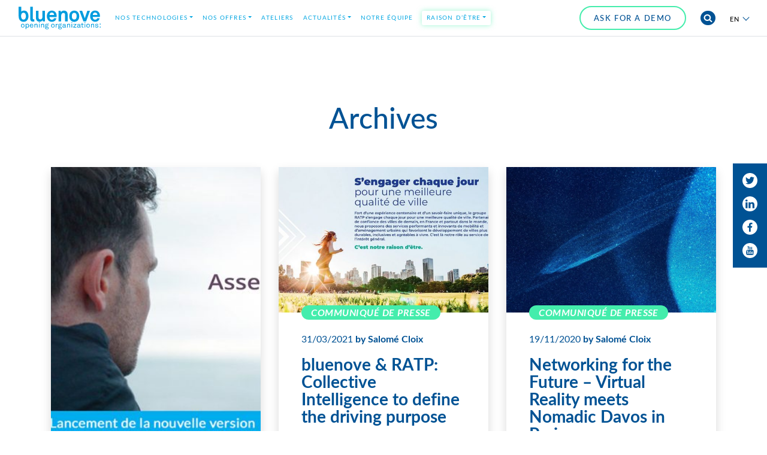

--- FILE ---
content_type: text/html; charset=UTF-8
request_url: https://www.bluenove.com/en/blog/category/communique-de-presse-en/
body_size: 17793
content:
<!doctype html>
<html lang="en-US">
<head>
  <meta charset="utf-8">
  <meta http-equiv="x-ua-compatible" content="ie=edge">
  <meta name="viewport" content="width=device-width, initial-scale=1, shrink-to-fit=no">
  <meta name='robots' content='index, follow, max-image-preview:large, max-snippet:-1, max-video-preview:-1' />
	<style>img:is([sizes="auto" i], [sizes^="auto," i]) { contain-intrinsic-size: 3000px 1500px }</style>
	<link rel="alternate" hreflang="fr" href="https://www.bluenove.com/blog/category/communique-de-presse/" />
<link rel="alternate" hreflang="en" href="https://www.bluenove.com/en/blog/category/communique-de-presse-en/" />

	<!-- This site is optimized with the Yoast SEO plugin v24.3 - https://yoast.com/wordpress/plugins/seo/ -->
	<title>Communiqué de presse Archives - bluenove</title>
	<link rel="canonical" href="https://www.bluenove.com/en/blog/category/communique-de-presse-en/" />
	<meta property="og:locale" content="en_US" />
	<meta property="og:type" content="article" />
	<meta property="og:title" content="Communiqué de presse Archives - bluenove" />
	<meta property="og:url" content="https://www.bluenove.com/en/blog/category/communique-de-presse-en/" />
	<meta property="og:site_name" content="bluenove" />
	<meta name="twitter:card" content="summary_large_image" />
	<script type="application/ld+json" class="yoast-schema-graph">{"@context":"https://schema.org","@graph":[{"@type":"CollectionPage","@id":"https://www.bluenove.com/en/blog/category/communique-de-presse-en/","url":"https://www.bluenove.com/en/blog/category/communique-de-presse-en/","name":"Communiqué de presse Archives - bluenove","isPartOf":{"@id":"https://www.bluenove.com/#website"},"primaryImageOfPage":{"@id":"https://www.bluenove.com/en/blog/category/communique-de-presse-en/#primaryimage"},"image":{"@id":"https://www.bluenove.com/en/blog/category/communique-de-presse-en/#primaryimage"},"thumbnailUrl":"https://www.bluenove.com//wp-content/uploads/2021/09/Assembl3-Vignette-video-RS.jpg","breadcrumb":{"@id":"https://www.bluenove.com/en/blog/category/communique-de-presse-en/#breadcrumb"},"inLanguage":"en-US"},{"@type":"ImageObject","inLanguage":"en-US","@id":"https://www.bluenove.com/en/blog/category/communique-de-presse-en/#primaryimage","url":"https://www.bluenove.com//wp-content/uploads/2021/09/Assembl3-Vignette-video-RS.jpg","contentUrl":"https://www.bluenove.com//wp-content/uploads/2021/09/Assembl3-Vignette-video-RS.jpg","width":1024,"height":512},{"@type":"BreadcrumbList","@id":"https://www.bluenove.com/en/blog/category/communique-de-presse-en/#breadcrumb","itemListElement":[{"@type":"ListItem","position":1,"name":"Home","item":"https://www.bluenove.com/en/"},{"@type":"ListItem","position":2,"name":"Communiqué de presse"}]},{"@type":"WebSite","@id":"https://www.bluenove.com/#website","url":"https://www.bluenove.com/","name":"bluenove","description":"opening organizations:","publisher":{"@id":"https://www.bluenove.com/#organization"},"potentialAction":[{"@type":"SearchAction","target":{"@type":"EntryPoint","urlTemplate":"https://www.bluenove.com/?s={search_term_string}"},"query-input":{"@type":"PropertyValueSpecification","valueRequired":true,"valueName":"search_term_string"}}],"inLanguage":"en-US"},{"@type":"Organization","@id":"https://www.bluenove.com/#organization","name":"bluenove","url":"https://www.bluenove.com/","logo":{"@type":"ImageObject","inLanguage":"en-US","@id":"https://www.bluenove.com/#/schema/logo/image/","url":"https://www.bluenove.com//wp-content/uploads/2018/10/logo.png","contentUrl":"https://www.bluenove.com//wp-content/uploads/2018/10/logo.png","width":399,"height":114,"caption":"bluenove"},"image":{"@id":"https://www.bluenove.com/#/schema/logo/image/"}}]}</script>
	<!-- / Yoast SEO plugin. -->


<link rel='dns-prefetch' href='//maps.googleapis.com' />
<link rel='dns-prefetch' href='//cdnjs.cloudflare.com' />
<link rel="alternate" type="application/rss+xml" title="bluenove &raquo; Communiqué de presse Category Feed" href="https://www.bluenove.com/en/blog/category/communique-de-presse-en/feed/" />
<script type="text/javascript">
/* <![CDATA[ */
window._wpemojiSettings = {"baseUrl":"https:\/\/s.w.org\/images\/core\/emoji\/15.0.3\/72x72\/","ext":".png","svgUrl":"https:\/\/s.w.org\/images\/core\/emoji\/15.0.3\/svg\/","svgExt":".svg","source":{"concatemoji":"https:\/\/www.bluenove.com\/wp-includes\/js\/wp-emoji-release.min.js?ver=6.7.1"}};
/*! This file is auto-generated */
!function(i,n){var o,s,e;function c(e){try{var t={supportTests:e,timestamp:(new Date).valueOf()};sessionStorage.setItem(o,JSON.stringify(t))}catch(e){}}function p(e,t,n){e.clearRect(0,0,e.canvas.width,e.canvas.height),e.fillText(t,0,0);var t=new Uint32Array(e.getImageData(0,0,e.canvas.width,e.canvas.height).data),r=(e.clearRect(0,0,e.canvas.width,e.canvas.height),e.fillText(n,0,0),new Uint32Array(e.getImageData(0,0,e.canvas.width,e.canvas.height).data));return t.every(function(e,t){return e===r[t]})}function u(e,t,n){switch(t){case"flag":return n(e,"\ud83c\udff3\ufe0f\u200d\u26a7\ufe0f","\ud83c\udff3\ufe0f\u200b\u26a7\ufe0f")?!1:!n(e,"\ud83c\uddfa\ud83c\uddf3","\ud83c\uddfa\u200b\ud83c\uddf3")&&!n(e,"\ud83c\udff4\udb40\udc67\udb40\udc62\udb40\udc65\udb40\udc6e\udb40\udc67\udb40\udc7f","\ud83c\udff4\u200b\udb40\udc67\u200b\udb40\udc62\u200b\udb40\udc65\u200b\udb40\udc6e\u200b\udb40\udc67\u200b\udb40\udc7f");case"emoji":return!n(e,"\ud83d\udc26\u200d\u2b1b","\ud83d\udc26\u200b\u2b1b")}return!1}function f(e,t,n){var r="undefined"!=typeof WorkerGlobalScope&&self instanceof WorkerGlobalScope?new OffscreenCanvas(300,150):i.createElement("canvas"),a=r.getContext("2d",{willReadFrequently:!0}),o=(a.textBaseline="top",a.font="600 32px Arial",{});return e.forEach(function(e){o[e]=t(a,e,n)}),o}function t(e){var t=i.createElement("script");t.src=e,t.defer=!0,i.head.appendChild(t)}"undefined"!=typeof Promise&&(o="wpEmojiSettingsSupports",s=["flag","emoji"],n.supports={everything:!0,everythingExceptFlag:!0},e=new Promise(function(e){i.addEventListener("DOMContentLoaded",e,{once:!0})}),new Promise(function(t){var n=function(){try{var e=JSON.parse(sessionStorage.getItem(o));if("object"==typeof e&&"number"==typeof e.timestamp&&(new Date).valueOf()<e.timestamp+604800&&"object"==typeof e.supportTests)return e.supportTests}catch(e){}return null}();if(!n){if("undefined"!=typeof Worker&&"undefined"!=typeof OffscreenCanvas&&"undefined"!=typeof URL&&URL.createObjectURL&&"undefined"!=typeof Blob)try{var e="postMessage("+f.toString()+"("+[JSON.stringify(s),u.toString(),p.toString()].join(",")+"));",r=new Blob([e],{type:"text/javascript"}),a=new Worker(URL.createObjectURL(r),{name:"wpTestEmojiSupports"});return void(a.onmessage=function(e){c(n=e.data),a.terminate(),t(n)})}catch(e){}c(n=f(s,u,p))}t(n)}).then(function(e){for(var t in e)n.supports[t]=e[t],n.supports.everything=n.supports.everything&&n.supports[t],"flag"!==t&&(n.supports.everythingExceptFlag=n.supports.everythingExceptFlag&&n.supports[t]);n.supports.everythingExceptFlag=n.supports.everythingExceptFlag&&!n.supports.flag,n.DOMReady=!1,n.readyCallback=function(){n.DOMReady=!0}}).then(function(){return e}).then(function(){var e;n.supports.everything||(n.readyCallback(),(e=n.source||{}).concatemoji?t(e.concatemoji):e.wpemoji&&e.twemoji&&(t(e.twemoji),t(e.wpemoji)))}))}((window,document),window._wpemojiSettings);
/* ]]> */
</script>
<style id='wp-emoji-styles-inline-css' type='text/css'>

	img.wp-smiley, img.emoji {
		display: inline !important;
		border: none !important;
		box-shadow: none !important;
		height: 1em !important;
		width: 1em !important;
		margin: 0 0.07em !important;
		vertical-align: -0.1em !important;
		background: none !important;
		padding: 0 !important;
	}
</style>
<link rel='stylesheet' id='contact-form-7-bootstrap-style-css' href='https://www.bluenove.com//wp-content/plugins/bootstrap-for-contact-form-7/assets/dist/css/style.min.css?ver=6.7.1' type='text/css' media='all' />
<link rel='stylesheet' id='wpml-legacy-dropdown-click-0-css' href='//www.bluenove.com//wp-content/plugins/sitepress-multilingual-cms/templates/language-switchers/legacy-dropdown-click/style.css?ver=1' type='text/css' media='all' />
<link rel='stylesheet' id='cms-navigation-style-base-css' href='https://www.bluenove.com//wp-content/plugins/wpml-cms-nav/res/css/cms-navigation-base.css?ver=1.5.1' type='text/css' media='screen' />
<link rel='stylesheet' id='cms-navigation-style-css' href='https://www.bluenove.com//wp-content/plugins/wpml-cms-nav/res/css/cms-navigation.css?ver=1.5.1' type='text/css' media='screen' />
<link rel='stylesheet' id='axeptio/main-css' href='https://www.bluenove.com//wp-content/plugins/axeptio-sdk-integration/dist/css/frontend/main.css' type='text/css' media='all' />
<link rel='stylesheet' id='font-awesome-css' href='https://cdnjs.cloudflare.com/ajax/libs/font-awesome/4.7.0/css/font-awesome.min.css' type='text/css' media='all' />
<link rel='stylesheet' id='sage/main.css-css' href='https://www.bluenove.com//wp-content/themes/bluenove/dist/styles/main_b6b035f2.css' type='text/css' media='all' />
<link rel='stylesheet' id='sib-front-css-css' href='https://www.bluenove.com//wp-content/plugins/mailin/css/mailin-front.css?ver=6.7.1' type='text/css' media='all' />
<script type="text/javascript" src="https://www.bluenove.com/wp-includes/js/jquery/jquery.min.js?ver=3.7.1" id="jquery-core-js"></script>
<script type="text/javascript" src="https://www.bluenove.com/wp-includes/js/jquery/jquery-migrate.min.js?ver=3.4.1" id="jquery-migrate-js"></script>
<script type="text/javascript" src="https://www.bluenove.com//wp-content/plugins/sitepress-multilingual-cms/res/js/jquery.cookie.js?ver=4.2.4" id="jquery.cookie-js"></script>
<script type="text/javascript" id="wpml-cookie-js-extra">
/* <![CDATA[ */
var wpml_cookies = {"_icl_current_language":{"value":"en","expires":1,"path":"\/"}};
var wpml_cookies = {"_icl_current_language":{"value":"en","expires":1,"path":"\/"}};
/* ]]> */
</script>
<script type="text/javascript" src="https://www.bluenove.com//wp-content/plugins/sitepress-multilingual-cms/res/js/cookies/language-cookie.js?ver=4.2.4" id="wpml-cookie-js"></script>
<script type="text/javascript" id="wp-mailchimp-with-api-js-extra">
/* <![CDATA[ */
var WPMAILCHIMP_WITH_API = {"endpoint":"https:\/\/www.bluenove.com\/en\/wp-json\/mailchimp\/subscriber\/"};
/* ]]> */
</script>
<script type="text/javascript" src="https://www.bluenove.com//wp-content/plugins/wpmailchimp-with-wpapi/wp-mailchimp-with-api.js?ver=6.7.1" id="wp-mailchimp-with-api-js"></script>
<script type="text/javascript" src="//www.bluenove.com//wp-content/plugins/sitepress-multilingual-cms/templates/language-switchers/legacy-dropdown-click/script.js?ver=1" id="wpml-legacy-dropdown-click-0-js"></script>
<script type="text/javascript" id="sib-front-js-js-extra">
/* <![CDATA[ */
var sibErrMsg = {"invalidMail":"Please fill out valid email address","requiredField":"Please fill out required fields","invalidDateFormat":"Please fill out valid date format","invalidSMSFormat":"Please fill out valid phone number"};
var ajax_sib_front_object = {"ajax_url":"https:\/\/www.bluenove.com\/wp-admin\/admin-ajax.php","ajax_nonce":"d9badf6a76","flag_url":"https:\/\/www.bluenove.com\/\/wp-content\/plugins\/mailin\/img\/flags\/"};
/* ]]> */
</script>
<script type="text/javascript" src="https://www.bluenove.com//wp-content/plugins/mailin/js/mailin-front.js?ver=1750423985" id="sib-front-js-js"></script>
<link rel="https://api.w.org/" href="https://www.bluenove.com/en/wp-json/" /><link rel="alternate" title="JSON" type="application/json" href="https://www.bluenove.com/en/wp-json/wp/v2/categories/228/" /><link rel="EditURI" type="application/rsd+xml" title="RSD" href="https://www.bluenove.com/xmlrpc.php?rsd" />
<meta name="generator" content="WordPress 6.7.1" />
<meta name="generator" content="WPML ver:4.2.4 stt:1,4;" />
		<style type="text/css">
			div.wpcf7 .ajax-loader {
				background-image: url('https://www.bluenove.com//wp-content/plugins/contact-form-7/images/ajax-loader.gif');
			}
		</style>
		<script>var DEBUG=1</script><script type="text/javascript" src="https://cdn.brevo.com/js/sdk-loader.js" async></script>
<script type="text/javascript">
  window.Brevo = window.Brevo || [];
  window.Brevo.push(['init', {"client_key":"j0y2pxuuskr0zxq34chswg7z","email_id":null,"push":{"customDomain":"https:\/\/www.bluenove.com\/\/wp-content\/plugins\/mailin\/"},"service_worker_url":"wonderpush-worker-loader.min.js?webKey=e5510b78cd64699953821af0a2f2d9a621265559133eeefba34f3a2e9c8dc1d7","frame_url":"brevo-frame.html"}]);
</script><script type="text/javascript" src="https://cdn.by.wonderpush.com/sdk/1.1/wonderpush-loader.min.js" async></script>
<script type="text/javascript">
  window.WonderPush = window.WonderPush || [];
  window.WonderPush.push(['init', {"customDomain":"https:\/\/www.bluenove.com\/\/wp-content\/plugins\/mailin\/","serviceWorkerUrl":"wonderpush-worker-loader.min.js?webKey=e5510b78cd64699953821af0a2f2d9a621265559133eeefba34f3a2e9c8dc1d7","frameUrl":"wonderpush.min.html","webKey":"e5510b78cd64699953821af0a2f2d9a621265559133eeefba34f3a2e9c8dc1d7"}]);
</script><link rel="icon" href="https://www.bluenove.com//wp-content/uploads/2018/11/Plan-de-travail-1@3x.png" sizes="32x32" />
<link rel="icon" href="https://www.bluenove.com//wp-content/uploads/2018/11/Plan-de-travail-1@3x.png" sizes="192x192" />
<link rel="apple-touch-icon" href="https://www.bluenove.com//wp-content/uploads/2018/11/Plan-de-travail-1@3x.png" />
<meta name="msapplication-TileImage" content="https://www.bluenove.com//wp-content/uploads/2018/11/Plan-de-travail-1@3x.png" />
		<style type="text/css" id="wp-custom-css">
			.alert-warning {
    color: #856404;
    background-color: #ffffff;
    border-color: #ffeeba;
	  display: none;
}
.grecaptcha-badge { 
    visibility: hidden;
}		</style>
		  <!--[if lt IE 9]>
  <script src=“https://oss.maxcdn.com/libs/html5shiv/3.7.0/html5shiv.js“></script>
  <script src=“https://oss.maxcdn.com/libs/respond.js/1.3.0/respond.min.js”></script>
  <![endif]-->
</head>
<body class="archive category category-communique-de-presse-en category-228 wp-custom-logo app-data index-data archive-data category-data category-228-data category-communique-de-presse-en-data">

<header class="header bg-white">
      <div class="banners-list bannersList">
                    
          </div>
  
  <div class="container header__container">
    <nav class="navbar  navbar-light flex-nowrap">
      <a class="navbar-brand" href="https://www.bluenove.com/en/">
    <svg class="icon logo-bluenove" xmlns="http://www.w3.org/2000/svg" viewBox="0 0 137 38">
  <g fill="#009cde">
    <path d="M13.4 8.1c-1.1-.9-2.6-1.4-4.4-1.4-2.1 0-3.8.8-4.6 1.7V.2H.1v15.7c0 2.9.8 5.7 2.6 7.4 1.4 1.3 3.3 2.1 5.7 2.1.4 0 .8 0 1.2-.1 1.5-.1 2.7-.7 3.7-1.5.4-.3.7-.7 1-1 0 0 0-.1.1-.1 1.4-1.7 2.1-3.9 2.1-6.6 0-3.6-1-6.3-3.1-8zm-2.3 12.2c-.6.8-1.5 1.4-2.9 1.4-.5 0-.9-.1-1.2-.2-.5-.2-1-.5-1.3-.8-.6-.6-1.2-2.1-1.4-3.4 0-.4-.1-.9-.1-1.3 0-2.6.7-5.7 4-5.7 1.3 0 2.3.6 2.9 1.4.9 1.2 1.1 2.8 1.1 4.3s-.2 3.1-1.1 4.3zm12.7-.7V.2h-4.3v20.1c0 3.4 1.9 4.8 4.8 4.8.9 0 1-.1 1.9-.2v-3.6h-.7c-1.5 0-1.7-.7-1.7-1.7zm16.1-3.1c0 1.4-.3 3-1.3 4-.5.5-1.2.9-2.2.9-2.3 0-3.1-1.3-3.1-3.4V7.1H29V19c0 3.8 2.4 6.3 6.1 6.3 2.3 0 4.2-1 5.1-2.8l.3 2.3H44V7.1h-4.3v9.4zm15.6-9.8c-2.4 0-4.3.9-5.7 2.3-1.7 1.7-2.6 4.3-2.6 7.1 0 2.9 1 5.4 2.7 7.1 1.4 1.3 3.2 2.2 5.6 2.2 2.2 0 4.5-.7 6-2.5.7-.8 1.4-2.2 1.5-3.3h-4c-.2.7-.5 1.1-.9 1.5-.6.6-1.4.9-2.6.9-1.2 0-2-.5-2.6-1.1-.9-.8-1.3-2.1-1.3-3.5h11.9v-1.2c.1-2.2-.2-4.2-1.5-6.2-1.5-2.3-3.9-3.3-6.5-3.3zm-3.9 7.5c0-1.2.3-2 .9-2.8.6-.8 1.7-1.4 3-1.4 1.2 0 2.1.4 2.7 1 .7.8 1.1 1.8 1.1 3.1h-7.7zm24.2-7.5c-2 0-4.2.9-5.2 2.7l-.3-2.3h-3.6v17.7H71v-7.2c0-1.5 0-3.3.6-4.7.6-1.3 1.6-2.3 3.1-2.3 2.3 0 2.9 1.3 2.9 3.3v10.9h4.3V13c-.1-3.7-2.3-6.3-6.1-6.3zm17.1 0c-2.7 0-5 1.3-6.2 2.8-1.3 1.7-2.1 3.5-2.1 6.6s.8 4.9 2.1 6.6c1.2 1.5 3.5 2.8 6.2 2.8s5-1.3 6.2-2.8c1.3-1.7 2.1-3.5 2.1-6.6s-.8-4.9-2.1-6.6c-1.2-1.6-3.5-2.8-6.2-2.8zm2.7 13.8c-.6.6-1.5 1.1-2.7 1.1-1.2 0-2.1-.5-2.7-1.1-1-1.1-1.3-2.8-1.3-4.5 0-1.7.2-3.3 1.3-4.5.6-.6 1.5-1.1 2.7-1.1 1.2 0 2.1.5 2.7 1.1 1 1.1 1.3 2.8 1.3 4.5-.1 1.7-.3 3.3-1.3 4.5zm14.9-.9l-4.4-12.5h-4.5l6.6 17.7h4.5l6.4-17.7h-4.4l-4.2 12.5zm23.7-9.7c-1.5-2.2-3.9-3.3-6.5-3.3-2.4 0-4.3.9-5.7 2.3-1.7 1.7-2.6 4.3-2.6 7.1 0 2.9 1 5.4 2.7 7.1 1.4 1.3 3.2 2.2 5.6 2.2 2.3 0 4.5-.7 6-2.5.7-.8 1.4-2.2 1.5-3.3h-4.1c-.2.7-.5 1.1-.8 1.5-.6.6-1.4.9-2.6.9-1.2 0-2-.5-2.6-1.1-.9-.8-1.3-2.1-1.3-3.5h11.9v-1.2c.1-2.2-.2-4.2-1.5-6.2zm-10.4 4.3c0-1.2.3-2 .9-2.8.6-.8 1.7-1.4 3-1.4 1.2 0 2.1.4 2.7 1 .7.8 1.1 1.8 1.1 3.1h-7.7z"/>
    <path d="M9 34.4c-.5.4-1.1.7-2 .7s-1.5-.3-2-.7c-.7-.6-.9-1.5-.9-2.5s.2-1.8.9-2.5c.5-.4 1.1-.7 2-.7s1.5.3 2 .7c.7.7.9 1.6.9 2.6 0 .9-.2 1.8-.9 2.4zm-.8-4.3c-.3-.3-.7-.4-1.2-.4s-.9.2-1.2.4c-.5.4-.6 1.2-.6 1.9s.1 1.4.6 1.9c.3.3.7.4 1.2.4s.9-.2 1.2-.4c.5-.4.6-1.2.6-1.9 0-.8-.1-1.5-.6-1.9zM16.6 34.5c-.4.4-1 .6-1.8.6-.7 0-1.5-.3-1.9-.9v3.3h-1.1v-8.7h1l.1.8c.4-.6 1.2-.9 1.9-.9.8 0 1.4.3 1.8.7.6.6.9 1.5.9 2.5.1 1.1-.3 2.1-.9 2.6zm-2-4.9c-.5 0-.8.2-1 .4-.5.4-.7 1.2-.7 1.9s.2 1.5.7 1.9c.3.2.6.4 1 .4 1.4 0 1.8-1.2 1.8-2.3s-.3-2.3-1.8-2.3zM24.6 32.3H20c0 .6.2 1.2.6 1.5.3.3.7.4 1.2.4s.9-.1 1.2-.4c.2-.2.3-.3.4-.7h1.1c-.1.6-.5 1.2-1 1.5-.5.3-1 .5-1.7.5-.9 0-1.7-.4-2.2-.9-.5-.6-.8-1.4-.8-2.3 0-.7.1-1.4.5-1.9.5-.7 1.3-1.3 2.4-1.3.8 0 1.5.3 2 .8s.8 1.3.8 2.1l.1.7zm-1.4-2.1c-.3-.3-.7-.6-1.3-.6-1.2 0-1.8.9-1.8 1.8h3.5c-.1-.4-.2-.9-.4-1.2zM30.6 35v-3.8c0-.9-.4-1.5-1.4-1.5-.6 0-1.1.4-1.4.9-.2.4-.2 1.1-.2 1.5V35h-1.1v-6.1h.9l.1.9c.3-.7 1.2-1.1 2-1.1 1.5 0 2.2.8 2.2 2.2v4h-1.1zM33.9 27.5v-1.2h1.3v1.2h-1.3zM34 35v-6.1h1.1V35H34zM41.6 35v-3.8c0-.9-.4-1.5-1.4-1.5-.6 0-1.1.4-1.4.9-.2.4-.2 1.1-.2 1.5V35h-1.1v-6.1h.9l.1.9c.3-.7 1.2-1.1 2-1.1 1.5 0 2.2.8 2.2 2.2v4h-1.1zM49.9 37.1c-.6.6-1.7.7-2.6.7-.9 0-1.8-.1-2.5-.7-.3-.3-.5-.6-.5-1.1 0-.6.4-1.1.9-1.3-.4-.2-.8-.6-.8-1 0-.5.4-1 .9-1.2-.5-.4-.7-1-.7-1.6 0-.7.2-1.1.6-1.5.4-.4 1.1-.7 1.9-.7.6 0 1.1.1 1.5.4.2-.5.7-.9 1.3-.9h.3v.8H50c-.4 0-.7.2-.8.6.3.3.4.7.4 1.3 0 .6-.2 1.1-.6 1.5-.4.4-1.1.7-1.9.7-.4 0-.7 0-1.1-.2-.2.1-.5.3-.6.5 0 .5.6.6 1 .6h1.3c.8 0 1.6.1 2.1.6.3.3.5.7.5 1.2.2.6-.1 1-.4 1.3zm-2.5-2.2h-1.2c-.4.1-.8.5-.8 1 0 .3.1.5.3.6.4.4 1.2.4 1.7.4.6 0 1.4 0 1.8-.4.2-.2.3-.4.3-.6-.1-1-1.3-1-2.1-1zm-.2-5.3c-.9 0-1.5.6-1.5 1.3s.6 1.4 1.5 1.4 1.5-.6 1.5-1.4-.6-1.3-1.5-1.3zM59.2 34.4c-.5.4-1.1.7-2 .7s-1.5-.3-2-.7c-.7-.6-.9-1.5-.9-2.5s.2-1.8.9-2.5c.5-.4 1.1-.7 2-.7s1.5.3 2 .7c.7.6.9 1.5.9 2.5s-.2 1.9-.9 2.5zm-.8-4.3c-.3-.3-.7-.4-1.2-.4s-.9.2-1.2.4c-.5.4-.6 1.2-.6 1.9s.1 1.4.6 1.9c.3.3.7.4 1.2.4s.9-.2 1.2-.4c.5-.4.6-1.2.6-1.9 0-.8-.2-1.5-.6-1.9zM64.8 29.9c-.5 0-.9.2-1.2.5-.5.5-.6 1.3-.6 1.9V35h-1v-6.1h1V30c.3-.7 1.1-1.1 1.9-1.1h.5v1h-.6zM71.7 37.1c-.6.6-1.7.7-2.6.7-.9 0-1.8-.1-2.5-.7-.3-.3-.5-.6-.5-1.1 0-.6.4-1.1.9-1.3-.4-.2-.8-.6-.8-1 0-.5.4-1 .9-1.2-.5-.4-.7-1-.7-1.6 0-.7.2-1.1.6-1.5.4-.4 1.1-.7 1.9-.7.6 0 1.1.1 1.5.4.2-.5.7-.9 1.3-.9h.3v.8h-.2c-.4 0-.7.2-.8.6.3.3.4.7.4 1.3 0 .6-.2 1.1-.6 1.5-.4.4-1.1.7-1.9.7-.4 0-.7 0-1.1-.2-.2.1-.5.3-.5.5 0 .5.6.6 1 .6h1.3c.8 0 1.6.1 2.1.6.3.3.5.7.5 1.2.1.6-.2 1-.5 1.3zm-2.5-2.2H68c-.4.1-.8.5-.8 1 0 .3.1.5.3.6.4.4 1.2.4 1.7.4.6 0 1.4 0 1.8-.4.2-.2.3-.4.3-.6-.1-1-1.3-1-2.1-1zm-.2-5.3c-.9 0-1.5.6-1.5 1.3s.6 1.4 1.5 1.4 1.5-.6 1.5-1.4-.6-1.3-1.5-1.3zM78.4 35.1c-.6 0-.9-.4-.9-.9-.4.6-1.2 1-2.1 1-1.5 0-2.2-.9-2.2-1.9 0-.8.5-1.8 2.3-1.9l2-.1v-.4c0-.3 0-.7-.3-.9-.2-.2-.5-.3-1.1-.3-.6 0-1 .2-1.2.4-.2.2-.3.4-.3.7h-1.1c0-.6.2-.9.6-1.3.4-.4 1.2-.6 2-.6 1.3 0 2 .5 2.3 1.2.1.3.2.6.2.9v2.9c0 .3.1.4.4.4h.3v.8c-.5-.1-.7 0-.9 0zm-1-3l-1.7.1c-.7 0-1.4.3-1.4 1.1 0 .5.4 1 1.3 1 .5 0 1-.2 1.3-.5.4-.4.6-.9.6-1.4v-.3zM85 35v-3.8c0-.9-.4-1.5-1.4-1.5-.6 0-1.1.4-1.4.9-.2.4-.2 1.1-.2 1.5V35h-1.1v-6.1h.9l.1.9c.3-.7 1.2-1.1 2-1.1 1.5 0 2.2.8 2.2 2.2v4H85zM88.2 27.5v-1.2h1.3v1.2h-1.3zm.1 7.5v-6.1h1.1V35h-1.1zM91.3 35v-.9l3.8-4.3h-3.8v-.9h5.1v.9l-3.8 4.3h3.8v.9h-5.1zM102.9 35.1c-.6 0-.9-.4-.9-.9-.4.6-1.2 1-2.1 1-1.5 0-2.2-.9-2.2-1.9 0-.8.5-1.8 2.3-1.9l2-.1v-.4c0-.3 0-.7-.3-.9-.2-.2-.5-.3-1.1-.3-.6 0-1 .2-1.2.4-.2.2-.3.4-.3.7H98c0-.6.2-.9.6-1.3.4-.4 1.2-.6 2-.6 1.3 0 2 .5 2.3 1.2.1.3.2.6.2.9v2.9c0 .3.1.4.4.4h.3v.8c-.4-.1-.6 0-.9 0zm-1-3l-1.7.1c-.7 0-1.4.3-1.4 1.1 0 .5.4 1 1.3 1 .5 0 1-.2 1.3-.5.4-.4.6-.9.6-1.4v-.3zM107.3 35.1c-1.4 0-1.8-.8-1.8-1.6v-3.6h-1.3V29h1.3v-1.5l1.1-.2v1.8h1.9v.9h-1.9v3.5c0 .6.3.8.9.8.5 0 1.1-.1 1.1-.1v.9c-.3-.1-.7 0-1.3 0zM110.1 27.5v-1.2h1.3v1.2h-1.3zm.1 7.5v-6.1h1.1V35h-1.1zM118 34.4c-.5.4-1.1.7-2 .7s-1.5-.3-2-.7c-.7-.6-.9-1.5-.9-2.5s.2-1.8.9-2.5c.5-.4 1.1-.7 2-.7s1.5.3 2 .7c.7.6.9 1.5.9 2.5.1 1-.2 1.9-.9 2.5zm-.7-4.3c-.3-.3-.7-.4-1.2-.4s-.9.2-1.2.4c-.5.4-.6 1.2-.6 1.9s.1 1.4.6 1.9c.3.3.7.4 1.2.4s.9-.2 1.2-.4c.5-.4.6-1.2.6-1.9 0-.8-.2-1.5-.6-1.9zM125 35v-3.8c0-.9-.4-1.5-1.4-1.5-.6 0-1.1.4-1.4.9-.2.4-.2 1.1-.2 1.5V35h-1.1v-6.1h.9l.1.9c.3-.7 1.2-1.1 2-1.1 1.5 0 2.2.8 2.2 2.2v4H125zM132.6 34.5c-.5.5-1.3.7-2.1.7s-1.5-.2-2.1-.7c-.4-.4-.6-.9-.6-1.4h1.1c0 .4.2.7.5.9.3.2.8.3 1.2.3.4 0 .9-.1 1.2-.3.2-.1.3-.4.3-.7 0-.5-.3-.8-1-.9l-1.5-.2c-1-.1-1.6-.7-1.6-1.6 0-.5.2-.9.5-1.2.4-.4 1.1-.7 1.9-.7.9 0 1.6.3 2.1.8.3.3.5.7.5 1.2h-1.1c0-.3-.2-.6-.4-.8-.3-.2-.6-.3-1.1-.3-.3 0-.4 0-.8.1-.4.2-.7.5-.7.8 0 .5.3.7.9.8.4 0 .9.1 1.6.2.9.1 1.7.8 1.7 1.7 0 .5-.2 1-.5 1.3zM135.5 29.9v-1.4h1.4v1.4h-1.4zm0 5.1v-1.4h1.4V35h-1.4z"/>
  </g>
</svg>  </a>

  <button class="btn-main-cta request-assembly-demo-cta btn btn-outline-secondary  ml-auto d-xl-none mr-2 mr-md-4 ">ASK FOR A DEMO</button>

    <button class="navbar-toggler hamburger hamburger--spin-r mobileMenuToggler"
          aria-expanded="false" aria-label="Toggle Navigation"
          data-toggle="collapse"
          data-menu-mobile-selector=".menuMobile" data-css-position-fixed="false">
        <span class="hamburger-box">
          <span class="hamburger-inner"></span>
        </span>
  </button>

  <div class="collapse navbar-collapse">
          <ul id="menu-main-menu" class="navbar-nav mr-auto list-inline align-middle text-nowrap"><li id="menu-item-6885" class="menu-item menu-item-type-post_type menu-item-object-product menu-item-has-children list-inline-item mr-0 nav-item nav-item-6885  dropdown"><a title="Nos technologies" href="https://www.bluenove.com/en/offres/assembl/" class="dropdown-toggle nav-link" data-hover="dropdown" role="button" aria-haspopup="true">Nos technologies</a>
<div role="menu" class=" dropdown-menu">
<a title="Assembl" href="https://bluenove.com/offres/assembl/" class="menu-item menu-item-type-custom menu-item-object-custom list-inline-item mr-0 dropdown-item" id="menu-item-10931">Assembl</a><a title="Assembl Live" href="https://bluenove.com/offres/assembl-live/" class="menu-item menu-item-type-custom menu-item-object-custom list-inline-item mr-0 dropdown-item" id="menu-item-10932">Assembl Live</a><a title="Assembl Flash" href="https://bluenove.com/offres/assembl-flash/" class="menu-item menu-item-type-custom menu-item-object-custom list-inline-item mr-0 dropdown-item" id="menu-item-11299">Assembl Flash</a></div>
</li><li id="menu-item-12469" class="menu-item menu-item-type-custom menu-item-object-custom menu-item-has-children list-inline-item mr-0 nav-item nav-item-12469  dropdown"><a title="Nos Offres" href="https://bluenove.com/offres/" class="dropdown-toggle nav-link" data-hover="dropdown" role="button" aria-haspopup="true">Nos Offres</a>
<div role="menu" class=" dropdown-menu">
<a title="Consultation" href="https://www.bluenove.com/en/offres/consultation/" class="menu-item menu-item-type-post_type menu-item-object-product list-inline-item mr-0 dropdown-item" id="menu-item-12447">Consultation</a><a title="Co-construction" href="https://www.bluenove.com/en/offres/co-construction/" class="menu-item menu-item-type-post_type menu-item-object-product list-inline-item mr-0 dropdown-item" id="menu-item-12449">Co-construction</a><a title="Analyse" href="https://www.bluenove.com/en/offres/analysis/" class="menu-item menu-item-type-post_type menu-item-object-product list-inline-item mr-0 dropdown-item" id="menu-item-12448">Analyse</a></div>
</li><li id="menu-item-20656" class="menu-item menu-item-type-custom menu-item-object-custom list-inline-item mr-0 nav-item nav-item-20656"><a title="Ateliers" href="https://ateliers.bluenove.com/" class="nav-link">Ateliers</a></li><li id="menu-item-6865" class="menu-item menu-item-type-post_type menu-item-object-page menu-item-has-children list-inline-item mr-0 nav-item nav-item-6865  dropdown"><a title="Actualités" href="https://www.bluenove.com/en/news/" class="dropdown-toggle nav-link" data-hover="dropdown" role="button" aria-haspopup="true">Actualités</a>
<div role="menu" class=" dropdown-menu">
<a title="Bluenove rejoint le Groupe ALPHA" href="https://www.bluenove.com/bluenove-rejoint-le-groupe-alpha/" class="menu-item menu-item-type-post_type menu-item-object-page list-inline-item mr-0 dropdown-item" id="menu-item-20910">Bluenove rejoint le Groupe ALPHA</a></div>
</li><li id="menu-item-11682" class="menu-item menu-item-type-post_type menu-item-object-page list-inline-item mr-0 nav-item nav-item-11682"><a title="Notre équipe" href="https://www.bluenove.com/en/our-team/" class="nav-link">Notre équipe</a></li><li id="menu-item-11160" class="highlighted menu-item menu-item-type-post_type menu-item-object-page menu-item-has-children list-inline-item mr-0 nav-item nav-item-11160  dropdown"><a title="Raison d’être" href="https://www.bluenove.com/raison-detre/" class="dropdown-toggle nav-link" data-hover="dropdown" role="button" aria-haspopup="true">Raison d’être</a>
<div role="menu" class=" dropdown-menu">
<a title="Construire sa raison d’être" href="https://www.bluenove.com/raison-detre/" class="menu-item menu-item-type-post_type menu-item-object-page list-inline-item mr-0 dropdown-item" id="menu-item-18218">Construire sa raison d’être</a></div>
</li></ul>
    
    <div class="nav-controls">
      <button class="btn-main-cta request-assembly-demo-cta btn btn-outline-secondary ">ASK FOR A DEMO</button>

      <div class="nav-controls-links">
        <a href="https://www.bluenove.com/en/search/" class="btn-search btn-icon-svg d-none ml-4"><svg class="icon" viewBox="0 0 1792 1792" xmlns="http://www.w3.org/2000/svg"><path d="M1216 832q0-185-131.5-316.5T768 384 451.5 515.5 320 832t131.5 316.5T768 1280t316.5-131.5T1216 832zm512 832q0 52-38 90t-90 38q-54 0-90-38l-343-342q-179 124-399 124-143 0-273.5-55.5t-225-150-150-225T64 832t55.5-273.5 150-225 225-150T768 128t273.5 55.5 225 150 150 225T1472 832q0 220-124 399l343 343q37 37 37 90z"/></svg></a>

        <div class="dropdown dropdown-lang-select ml-4">
    <button class="btn dropdown-toggle bg-transparent" type="button" id="localeDropdown"
            data-toggle="dropdown" aria-haspopup="true" aria-expanded="false">
      EN
    </button>
          <div class="dropdown-menu" aria-labelledby="localeDropdown">
                                                <a class="dropdown-item" href="https://www.bluenove.com/blog/category/communique-de-presse/">FR</a>
                        </div>
    </div>      </div>
    </div>
  </div>
    </nav>
  </div>
</header>
<div class="header-placeholder headerPlaceholder"></div>

<div class="mobile-menu menuMobile"
     data-html-class-open="menu-mobile-is-open body-scroll-lock" data-class-display="mobile-menu-opened">
  <div class="mobile-menu-provider">
    <header class="header bg-white">
      <div class="banners-list bannersList">
                    
          </div>
  
  <div class="container header__container">
    <nav class="navbar  navbar-light flex-nowrap">
      <button class="navbar-toggler hamburger hamburger--spin-r mobileMenuToggler"
          aria-expanded="false" aria-label="Toggle Navigation"
          data-toggle="collapse"
          data-menu-mobile-selector=".menuMobile" data-css-position-fixed="false">
        <span class="hamburger-box">
          <span class="hamburger-inner"></span>
        </span>
  </button>
    </nav>
  </div>
</header>
    <div class="navbar navbar-collapse collapse mobile-menu-container menuMobileContainer">
      <div class="dropdown dropdown-lang-select ml-4">
    <button class="btn dropdown-toggle bg-transparent" type="button" id="localeDropdown"
            data-toggle="dropdown" aria-haspopup="true" aria-expanded="false">
      EN
    </button>
          <div class="dropdown-menu" aria-labelledby="localeDropdown">
                                                <a class="dropdown-item" href="https://www.bluenove.com/blog/category/communique-de-presse/">FR</a>
                        </div>
    </div>
              <ul id="menu-main-menu-1" class="navbar-nav mr-auto"><li class="menu-item menu-item-type-post_type menu-item-object-product menu-item-has-children nav-item nav-item-6885  dropdown"><a title="Nos technologies" href="#" class="dropdown-toggle nav-link" data-toggle="dropdown" role="button" aria-haspopup="true">Nos technologies</a>
<div role="menu" class=" dropdown-menu">
<a title="Assembl" href="https://bluenove.com/offres/assembl/" class="menu-item menu-item-type-custom menu-item-object-custom dropdown-item">Assembl</a><a title="Assembl Live" href="https://bluenove.com/offres/assembl-live/" class="menu-item menu-item-type-custom menu-item-object-custom dropdown-item">Assembl Live</a><a title="Assembl Flash" href="https://bluenove.com/offres/assembl-flash/" class="menu-item menu-item-type-custom menu-item-object-custom dropdown-item">Assembl Flash</a></div>
</li><li class="menu-item menu-item-type-custom menu-item-object-custom menu-item-has-children nav-item nav-item-12469  dropdown"><a title="Nos Offres" href="#" class="dropdown-toggle nav-link" data-toggle="dropdown" role="button" aria-haspopup="true">Nos Offres</a>
<div role="menu" class=" dropdown-menu">
<a title="Consultation" href="https://www.bluenove.com/en/offres/consultation/" class="menu-item menu-item-type-post_type menu-item-object-product dropdown-item">Consultation</a><a title="Co-construction" href="https://www.bluenove.com/en/offres/co-construction/" class="menu-item menu-item-type-post_type menu-item-object-product dropdown-item">Co-construction</a><a title="Analyse" href="https://www.bluenove.com/en/offres/analysis/" class="menu-item menu-item-type-post_type menu-item-object-product dropdown-item">Analyse</a></div>
</li><li class="menu-item menu-item-type-custom menu-item-object-custom nav-item nav-item-20656"><a title="Ateliers" href="https://ateliers.bluenove.com/" class="nav-link">Ateliers</a></li><li class="menu-item menu-item-type-post_type menu-item-object-page menu-item-has-children nav-item nav-item-6865  dropdown"><a title="Actualités" href="#" class="dropdown-toggle nav-link" data-toggle="dropdown" role="button" aria-haspopup="true">Actualités</a>
<div role="menu" class=" dropdown-menu">
<a title="Bluenove rejoint le Groupe ALPHA" href="https://www.bluenove.com/bluenove-rejoint-le-groupe-alpha/" class="menu-item menu-item-type-post_type menu-item-object-page dropdown-item">Bluenove rejoint le Groupe ALPHA</a></div>
</li><li class="menu-item menu-item-type-post_type menu-item-object-page nav-item nav-item-11682"><a title="Notre équipe" href="https://www.bluenove.com/en/our-team/" class="nav-link">Notre équipe</a></li><li class="highlighted menu-item menu-item-type-post_type menu-item-object-page menu-item-has-children nav-item nav-item-11160  dropdown"><a title="Raison d’être" href="#" class="dropdown-toggle nav-link" data-toggle="dropdown" role="button" aria-haspopup="true">Raison d’être</a>
<div role="menu" class=" dropdown-menu">
<a title="Construire sa raison d’être" href="https://www.bluenove.com/raison-detre/" class="menu-item menu-item-type-post_type menu-item-object-page dropdown-item">Construire sa raison d’être</a></div>
</li></ul>
      
      <button class="btn-main-cta request-assembly-demo-cta btn btn-outline-secondary ">ASK FOR A DEMO</button>

      <form class="w-100 search-form" action="https://www.bluenove.com/en/" method="GET">
    <div class="row">
        <div class="form-group col-12">
            <input type="search" class="form-control search-field" name="s" value="" placeholder="Search &hellip;" >
        </div>
        <button class="btn-search btn-icon-svg search-submit" type="submit">
                <svg class="icon" viewBox="0 0 1792 1792" xmlns="http://www.w3.org/2000/svg"><path d="M1216 832q0-185-131.5-316.5T768 384 451.5 515.5 320 832t131.5 316.5T768 1280t316.5-131.5T1216 832zm512 832q0 52-38 90t-90 38q-54 0-90-38l-343-342q-179 124-399 124-143 0-273.5-55.5t-225-150-150-225T64 832t55.5-273.5 150-225 225-150T768 128t273.5 55.5 225 150 150 225T1472 832q0 220-124 399l343 343q37 37 37 90z"/></svg>        </button>
    </div>
</form>
      <div class="socials text-nowrap mt-3">
        <a class="social-network-link btn-icon-svg btn-icon-svg-twitter socialNetworkLink"
    data-network="twitter"
    target="_blank" rel="noopener noreferrer nofollow"
    href="https://twitter.com/bluenove" title="Twitter">
         <svg class="icon" xmlns="http://www.w3.org/2000/svg" viewBox="0 0 1576 1280"><path d="M1576 152c-44.7 65.3-98.7 121-162 167 .7 9.3 1 23.3 1 42 0 86.7-12.7 173.2-38 259.5s-63.8 169.2-115.5 248.5-113.2 149.5-184.5 210.5-157.3 109.7-258 146-208.3 54.5-323 54.5c-180.7 0-346-48.3-496-145 23.3 2.7 49.3 4 78 4 150 0 283.7-46 401-138-70-1.3-132.7-22.8-188-64.5S197.7 841.7 177 777c22 3.3 42.3 5 61 5 28.7 0 57-3.7 85-11-74.7-15.3-136.5-52.5-185.5-111.5S64 532 64 454v-4c45.3 25.3 94 39 146 41-44-29.3-79-67.7-105-115s-39-98.7-39-154c0-58.7 14.7-113 44-163 80.7 99.3 178.8 178.8 294.5 238.5S644 390.3 776 397c-5.3-25.3-8-50-8-74 0-89.3 31.5-165.5 94.5-228.5S1001.7 0 1091 0c93.3 0 172 34 236 102 72.7-14 141-40 205-78-24.7 76.7-72 136-142 178 62-6.7 124-23.3 186-50z"/></svg>   </a>
              <a class="social-network-link btn-icon-svg btn-icon-svg-linkedin socialNetworkLink"
    data-network="linkedin"
    target="_blank" rel="noopener noreferrer nofollow"
    href="https://www.linkedin.com/company/bluenove/" title="Linkedin">
         <svg class="icon" xmlns="http://www.w3.org/2000/svg" viewBox="0 0 1536 1468"><path d="M349 477v991H19V477h330zm21-306c.7 48.7-16.2 89.3-50.5 122S240 342 184 342h-2c-54.7 0-98.7-16.3-132-49S0 219.7 0 171c0-49.3 17.2-90.2 51.5-122.5S130.7 0 186 0s99.7 16.2 133 48.5 50.3 73.2 51 122.5zm1166 729v568h-329V938c0-70-13.5-124.8-40.5-164.5S1097.3 714 1040 714c-42 0-77.2 11.5-105.5 34.5S885 800 871 834c-7.3 20-11 47-11 81v553H531c1.3-266 2-481.7 2-647s-.3-264-1-296l-1-48h329v144h-2c13.3-21.3 27-40 41-56s32.8-33.3 56.5-52 52.7-33.2 87-43.5S1115 454 1157 454c114 0 205.7 37.8 275 113.5S1536 754 1536 900z"/></svg>   </a>
              <a class="social-network-link btn-icon-svg btn-icon-svg-facebook socialNetworkLink"
    data-network="facebook"
    target="_blank" rel="noopener noreferrer nofollow"
    href="https://www.facebook.com/Bluenovebluenove/" title="Facebook">
         <svg class="icon" xmlns="http://www.w3.org/2000/svg" viewBox="0 0 864 1664"><path d="M864 12v264H707c-57.3 0-96 12-116 36s-30 60-30 108v189h293l-39 296H561v759H255V905H0V609h255V391c0-124 34.7-220.2 104-288.5S520.7 0 636 0c98 0 174 4 228 12z"/></svg>   </a>
              <a class="social-network-link btn-icon-svg btn-icon-svg-youtube socialNetworkLink"
    data-network="youtube"
    target="_blank" rel="noopener noreferrer nofollow"
    href="https://www.youtube.com/channel/UCMp5XtfI0yiuLJ6g3PVBDvg" title="Youtube">
         <svg class="icon" xmlns="http://www.w3.org/2000/svg" viewBox="0 0 1482 1792"><path d="M944 1244v211c0 44.7-13 67-39 67-15.3 0-30.3-7.3-45-22v-301c14.7-14.7 29.7-22 45-22 26 0 39 22.3 39 67zm338 1v46h-90v-46c0-45.3 15-68 45-68s45 22.7 45 68zm-966-218h107v-94H111v94h105v569h100v-569zm288 569h89v-494h-89v378c-20 28-39 42-57 42-12 0-19-7-21-21-.7-2-1-13.7-1-35v-364h-89v391c0 32.7 2.7 57 8 73 8 24.7 27.3 37 58 37 32 0 66-20.3 102-61v54zm429-148v-197c0-48.7-3-81.7-9-99-11.3-37.3-35-56-71-56-33.3 0-64.3 18-93 54V933h-89v663h89v-48c30 36.7 61 55 93 55 36 0 59.7-18.3 71-55 6-18 9-51.3 9-100zm338-10v-13h-91c0 34-.7 54.3-2 61-4.7 24-18 36-40 36-30.7 0-46-23-46-69v-87h179v-103c0-52.7-9-91.3-27-116-26-34-61.3-51-106-51-45.3 0-81 17-107 51-18.7 24.7-28 63.3-28 116v173c0 52.7 9.7 91.3 29 116 26 34 62 51 108 51 48 0 84-17.7 108-53 12-18 19-36 21-54 1.3-6 2-25.3 2-58zM763 525V315c0-46-14.3-69-43-69s-43 23-43 69v210c0 46.7 14.3 70 43 70s43-23.3 43-70zm719 751c0 156-8.7 272.7-26 350-9.3 39.3-28.7 72.3-58 99s-63.3 42-102 46c-122.7 14-307.7 21-555 21s-432.3-7-555-21c-38.7-4-72.8-19.3-102.5-46s-48.8-59.7-57.5-99c-17.3-74.7-26-191.3-26-350 0-156 8.7-272.7 26-350 9.3-39.3 28.7-72.3 58-99s63.7-42.3 103-47c122-13.3 306.7-20 554-20s432.3 6.7 555 20c38.7 4.7 72.8 20.3 102.5 47s48.8 59.7 57.5 99c17.3 74.7 26 191.3 26 350zM484 0h102L465 399v271H365V399c-9.3-49.3-29.7-120-61-212-24.7-68.7-46.3-131-65-187h106l71 263L484 0zm370 333v175c0 54-9.3 93.3-28 118-25.3 34-60.7 51-106 51-44.7 0-79.7-17-105-51-18.7-25.3-28-64.7-28-118V333c0-53.3 9.3-92.3 28-117 25.3-34 60.3-51 105-51 45.3 0 80.7 17 106 51 18.7 24.7 28 63.7 28 117zm335-162v499h-91v-55c-35.3 41.3-69.7 62-103 62-30.7 0-50.3-12.3-59-37-5.3-16-8-41-8-75V171h91v367c0 22 .3 33.7 1 35 2 14.7 9 22 21 22 18 0 37-14.3 57-43V171h91z"/></svg>   </a>
        </div>
    </div>
  </div>
</div>
<div class="wrap" role="document">
    <div class="content">
        <main class="main">
              <h1>Archives</h1>
    

    
  <section class="page-content">
    <div class="container">
      <div class="row">
                        
         
          <div class="large-post-column">
            <div class="row">
              <article data-href="https://www.bluenove.com/en/blog/bluenove-launches-a-new-version-of-its-massive-collective-intelligence-platform-assembl/" class="post-17116 post type-post status-publish format-standard has-post-thumbnail hentry category-communique-de-presse-en" >
    <div class="post-item d-block flex-grow-1">
        <a href="https://www.bluenove.com/en/blog/bluenove-launches-a-new-version-of-its-massive-collective-intelligence-platform-assembl/" title=" bluenove launches a new version of its massive collective intelligence platform Assembl">
                      <div class="post-item-thumbnail-wrap embed-responsive image-wrap">
              <img width="768" height="384" src="https://www.bluenove.com//wp-content/uploads/2021/09/Assembl3-Vignette-video-RS-768x384.jpg" class="lozad wp-post-image" alt="" decoding="async" fetchpriority="high" srcset="[data-uri]" sizes="(max-width: 768px) 100vw, 768px" data-src="https://www.bluenove.com//wp-content/uploads/2021/09/Assembl3-Vignette-video-RS-768x384.jpg" data-srcset="https://www.bluenove.com//wp-content/uploads/2021/09/Assembl3-Vignette-video-RS-768x384.jpg 768w, https://www.bluenove.com//wp-content/uploads/2021/09/Assembl3-Vignette-video-RS-300x150.jpg 300w, https://www.bluenove.com//wp-content/uploads/2021/09/Assembl3-Vignette-video-RS-700x350.jpg 700w, https://www.bluenove.com//wp-content/uploads/2021/09/Assembl3-Vignette-video-RS-640x320.jpg 640w, https://www.bluenove.com//wp-content/uploads/2021/09/Assembl3-Vignette-video-RS.jpg 1024w" />
            </div>
                  </a>
        <div class="post-item-entry">
                      <div class="entry-meta entry-meta-short">
  <ul class="post-categories">
	<li><a href="https://www.bluenove.com/en/blog/category/communique-de-presse-en/" rel="category tag">Communiqué de presse</a></li></ul>
  <time class="updated" datetime="2021-04-27T15:33:29+00:00">27/04/2021</time>
  <span class="byline author vcard">
    by Salomé Cloix
  </span>
</div>
                    <header>
            <h3 class="post-item-title font-weight-bold mb-3">
              <a class="post-item-link" href="https://www.bluenove.com/en/blog/bluenove-launches-a-new-version-of-its-massive-collective-intelligence-platform-assembl/" title="bluenove launches a new version of its massive collective intelligence platform Assembl">
                bluenove launches a new version of its massive collective intelligence platform Assembl
              </a>
            </h3>
          </header>

          <div class="post-item-excerpt">
                          <p>bluenove has launched a completely redesigned version of its Assembl platform. Now available via SaaS and an annual license, the new platform offers clients greater autonomy and the possibility of deploying massive intelligence processes themselves</p>
                      </div>
        </div>
    </div>

    
</article>

            </div>
          </div>
          <div class="small-post-column">
              <div class="row">
                
                
                    <article data-href="https://www.bluenove.com/en/blog/bluenove-ratp-collective-intelligence-driving-purpose/" class="post-17023 post type-post status-publish format-standard has-post-thumbnail hentry category-communique-de-presse-en" >
    <div class="post-item d-block flex-grow-1">
        <a href="https://www.bluenove.com/en/blog/bluenove-ratp-collective-intelligence-driving-purpose/" title=" bluenove &#038; RATP: Collective Intelligence to define the driving purpose">
                      <div class="post-item-thumbnail-wrap embed-responsive image-wrap">
              <img width="768" height="393" src="https://www.bluenove.com//wp-content/uploads/2021/03/ratp-RE-768x393.jpeg" class="lozad wp-post-image" alt="" decoding="async" srcset="[data-uri]" sizes="(max-width: 768px) 100vw, 768px" data-src="https://www.bluenove.com//wp-content/uploads/2021/03/ratp-RE-768x393.jpeg" data-srcset="https://www.bluenove.com//wp-content/uploads/2021/03/ratp-RE-768x393.jpeg 768w, https://www.bluenove.com//wp-content/uploads/2021/03/ratp-RE-300x154.jpeg 300w, https://www.bluenove.com//wp-content/uploads/2021/03/ratp-RE-700x359.jpeg 700w, https://www.bluenove.com//wp-content/uploads/2021/03/ratp-RE-640x328.jpeg 640w, https://www.bluenove.com//wp-content/uploads/2021/03/ratp-RE.jpeg 980w" />
            </div>
                  </a>
        <div class="post-item-entry">
                      <div class="entry-meta entry-meta-short">
  <ul class="post-categories">
	<li><a href="https://www.bluenove.com/en/blog/category/communique-de-presse-en/" rel="category tag">Communiqué de presse</a></li></ul>
  <time class="updated" datetime="2021-03-31T05:00:41+00:00">31/03/2021</time>
  <span class="byline author vcard">
    by Salomé Cloix
  </span>
</div>
                    <header>
            <h3 class="post-item-title font-weight-bold mb-3">
              <a class="post-item-link" href="https://www.bluenove.com/en/blog/bluenove-ratp-collective-intelligence-driving-purpose/" title="bluenove &#038; RATP: Collective Intelligence to define the driving purpose">
                bluenove &#038; RATP: Collective Intelligence to define the driving purpose
              </a>
            </h3>
          </header>

          <div class="post-item-excerpt">
                          <p>Following several weeks of consultations, 7,000 participants and 138,000 contributions, the RATP group has defined and shared its driving purpose.</p>
                      </div>
        </div>
    </div>

    
</article>

            
                            
                
                    <article data-href="https://www.bluenove.com/en/blog/silkroad-4-0-virtual-reality/" class="post-15915 post type-post status-publish format-standard has-post-thumbnail hentry category-communique-de-presse-en" >
    <div class="post-item d-block flex-grow-1">
        <a href="https://www.bluenove.com/en/blog/silkroad-4-0-virtual-reality/" title=" Networking for the Future – Virtual Reality meets Nomadic Davos in Paris">
                      <div class="post-item-thumbnail-wrap embed-responsive image-wrap">
              <img width="768" height="512" src="https://www.bluenove.com//wp-content/uploads/2020/11/future-768x512.jpg" class="lozad wp-post-image" alt="" decoding="async" srcset="[data-uri]" sizes="(max-width: 768px) 100vw, 768px" data-src="https://www.bluenove.com//wp-content/uploads/2020/11/future-768x512.jpg" data-srcset="https://www.bluenove.com//wp-content/uploads/2020/11/future-768x512.jpg 768w, https://www.bluenove.com//wp-content/uploads/2020/11/future-300x200.jpg 300w, https://www.bluenove.com//wp-content/uploads/2020/11/future-1024x683.jpg 1024w, https://www.bluenove.com//wp-content/uploads/2020/11/future-1536x1024.jpg 1536w, https://www.bluenove.com//wp-content/uploads/2020/11/future-700x467.jpg 700w, https://www.bluenove.com//wp-content/uploads/2020/11/future-1280x853.jpg 1280w, https://www.bluenove.com//wp-content/uploads/2020/11/future-1600x1067.jpg 1600w, https://www.bluenove.com//wp-content/uploads/2020/11/future-1620x1080.jpg 1620w, https://www.bluenove.com//wp-content/uploads/2020/11/future-540x360.jpg 540w, https://www.bluenove.com//wp-content/uploads/2020/11/future.jpg 1920w" />
            </div>
                  </a>
        <div class="post-item-entry">
                      <div class="entry-meta entry-meta-short">
  <ul class="post-categories">
	<li><a href="https://www.bluenove.com/en/blog/category/communique-de-presse-en/" rel="category tag">Communiqué de presse</a></li></ul>
  <time class="updated" datetime="2020-11-19T09:43:57+00:00">19/11/2020</time>
  <span class="byline author vcard">
    by Salomé Cloix
  </span>
</div>
                    <header>
            <h3 class="post-item-title font-weight-bold mb-3">
              <a class="post-item-link" href="https://www.bluenove.com/en/blog/silkroad-4-0-virtual-reality/" title="Networking for the Future – Virtual Reality meets Nomadic Davos in Paris">
                Networking for the Future – Virtual Reality meets Nomadic Davos in Paris
              </a>
            </h3>
          </header>

          <div class="post-item-excerpt">
                          <p>Frank Escoubès is participating at SILKROAD 4.0, a unique event bringing together national thought leaders, innovation experts and CEOs to discuss about challenges and opportunities brought by the Covid-19 crisis.</p>
                      </div>
        </div>
    </div>

    
</article>

            
                            
                
                    <article data-href="https://www.bluenove.com/en/blog/bluenove-expand-international-liminal-network/" class="post-11771 post type-post status-publish format-standard has-post-thumbnail hentry category-communique-de-presse-en" >
    <div class="post-item d-block flex-grow-1">
        <a href="https://www.bluenove.com/en/blog/bluenove-expand-international-liminal-network/" title=" bluenove expands internationally!">
                      <div class="post-item-thumbnail-wrap embed-responsive image-wrap">
              <img width="768" height="279" src="https://www.bluenove.com//wp-content/uploads/2020/06/bluelondon-768x279.jpg" class="lozad wp-post-image" alt="" decoding="async" loading="lazy" srcset="[data-uri]" sizes="auto, (max-width: 768px) 100vw, 768px" data-src="https://www.bluenove.com//wp-content/uploads/2020/06/bluelondon-768x279.jpg" data-srcset="https://www.bluenove.com//wp-content/uploads/2020/06/bluelondon-768x279.jpg 768w, https://www.bluenove.com//wp-content/uploads/2020/06/bluelondon-300x109.jpg 300w, https://www.bluenove.com//wp-content/uploads/2020/06/bluelondon-1024x371.jpg 1024w, https://www.bluenove.com//wp-content/uploads/2020/06/bluelondon-1536x557.jpg 1536w, https://www.bluenove.com//wp-content/uploads/2020/06/bluelondon-700x254.jpg 700w, https://www.bluenove.com//wp-content/uploads/2020/06/bluelondon-1280x464.jpg 1280w, https://www.bluenove.com//wp-content/uploads/2020/06/bluelondon-1600x580.jpg 1600w, https://www.bluenove.com//wp-content/uploads/2020/06/bluelondon-640x232.jpg 640w, https://www.bluenove.com//wp-content/uploads/2020/06/bluelondon.jpg 1864w" />
            </div>
                  </a>
        <div class="post-item-entry">
                      <div class="entry-meta entry-meta-short">
  <ul class="post-categories">
	<li><a href="https://www.bluenove.com/en/blog/category/communique-de-presse-en/" rel="category tag">Communiqué de presse</a></li></ul>
  <time class="updated" datetime="2020-06-01T13:14:44+00:00">01/06/2020</time>
  <span class="byline author vcard">
    by Salomé Cloix
  </span>
</div>
                    <header>
            <h3 class="post-item-title font-weight-bold mb-3">
              <a class="post-item-link" href="https://www.bluenove.com/en/blog/bluenove-expand-international-liminal-network/" title="bluenove expands internationally!">
                bluenove expands internationally!
              </a>
            </h3>
          </header>

          <div class="post-item-excerpt">
                          <p>In June 2020, bluenove takes another step forward in its development and will now be represented in the UK by the Liminal network! A strategic partnership that will notably enable the development of massive collective intelligence offers on the international market.</p>
                      </div>
        </div>
    </div>

    
</article>

            
                            
                
                    <article data-href="https://www.bluenove.com/en/blog/leader-collective-intelligence-acquisition-succeed-together/" class="post-9943 post type-post status-publish format-standard has-post-thumbnail hentry category-communique-de-presse-en" >
    <div class="post-item d-block flex-grow-1">
        <a href="https://www.bluenove.com/en/blog/leader-collective-intelligence-acquisition-succeed-together/" title=" bluenove strengthens its position as a leader in collective intelligence with the acquisition of Succeed Together">
                      <div class="post-item-thumbnail-wrap embed-responsive image-wrap">
              <img width="768" height="393" src="https://www.bluenove.com//wp-content/uploads/2019/09/Logos-Bluenove-Suceed-together-768x393.png" class="lozad wp-post-image" alt="Logos Bluenove Suceed together" decoding="async" loading="lazy" srcset="[data-uri]" sizes="auto, (max-width: 768px) 100vw, 768px" data-src="https://www.bluenove.com//wp-content/uploads/2019/09/Logos-Bluenove-Suceed-together-768x393.png" data-srcset="https://www.bluenove.com//wp-content/uploads/2019/09/Logos-Bluenove-Suceed-together-768x393.png 768w, https://www.bluenove.com//wp-content/uploads/2019/09/Logos-Bluenove-Suceed-together-300x154.png 300w, https://www.bluenove.com//wp-content/uploads/2019/09/Logos-Bluenove-Suceed-together-1024x524.png 1024w, https://www.bluenove.com//wp-content/uploads/2019/09/Logos-Bluenove-Suceed-together-700x358.png 700w, https://www.bluenove.com//wp-content/uploads/2019/09/Logos-Bluenove-Suceed-together-640x328.png 640w, https://www.bluenove.com//wp-content/uploads/2019/09/Logos-Bluenove-Suceed-together.png 1280w" />
            </div>
                  </a>
        <div class="post-item-entry">
                      <div class="entry-meta entry-meta-short">
  <ul class="post-categories">
	<li><a href="https://www.bluenove.com/en/blog/category/communique-de-presse-en/" rel="category tag">Communiqué de presse</a></li></ul>
  <time class="updated" datetime="2019-09-02T06:00:57+00:00">02/09/2019</time>
  <span class="byline author vcard">
    by Salomé Cloix
  </span>
</div>
                    <header>
            <h3 class="post-item-title font-weight-bold mb-3">
              <a class="post-item-link" href="https://www.bluenove.com/en/blog/leader-collective-intelligence-acquisition-succeed-together/" title="bluenove strengthens its position as a leader in collective intelligence with the acquisition of Succeed Together">
                bluenove strengthens its position as a leader in collective intelligence with the acquisition of Succeed Together
              </a>
            </h3>
          </header>

          <div class="post-item-excerpt">
                          <p>bluenove extended its tech offering in the field of collective intelligence by acquiring Succeed Together. The Succeed brand and technical offerings will aid bluenove in accelerating its development of tools for various collective intelligence markets and strengthen its position as a leader in massive collective intelligence.</p>
                      </div>
        </div>
    </div>

    
</article>

            
             
                </div>
              </div>
                            
              </div>
    </div>
  </section>

  <section>
    <div class="container">
        
    </div>
  </section>
  
          </main>
            </div>
</div>

<div class="socials-fixed">
    <div class="socials-fixed--text"></div>
    <a class="social-network-link btn-icon-svg btn-icon-svg-twitter socialNetworkLink"
    data-network="twitter"
    target="_blank" rel="noopener noreferrer nofollow"
    href="https://twitter.com/bluenove" title="Twitter">
         <svg class="icon" xmlns="http://www.w3.org/2000/svg" viewBox="0 0 1576 1280"><path d="M1576 152c-44.7 65.3-98.7 121-162 167 .7 9.3 1 23.3 1 42 0 86.7-12.7 173.2-38 259.5s-63.8 169.2-115.5 248.5-113.2 149.5-184.5 210.5-157.3 109.7-258 146-208.3 54.5-323 54.5c-180.7 0-346-48.3-496-145 23.3 2.7 49.3 4 78 4 150 0 283.7-46 401-138-70-1.3-132.7-22.8-188-64.5S197.7 841.7 177 777c22 3.3 42.3 5 61 5 28.7 0 57-3.7 85-11-74.7-15.3-136.5-52.5-185.5-111.5S64 532 64 454v-4c45.3 25.3 94 39 146 41-44-29.3-79-67.7-105-115s-39-98.7-39-154c0-58.7 14.7-113 44-163 80.7 99.3 178.8 178.8 294.5 238.5S644 390.3 776 397c-5.3-25.3-8-50-8-74 0-89.3 31.5-165.5 94.5-228.5S1001.7 0 1091 0c93.3 0 172 34 236 102 72.7-14 141-40 205-78-24.7 76.7-72 136-142 178 62-6.7 124-23.3 186-50z"/></svg>   </a>
              <a class="social-network-link btn-icon-svg btn-icon-svg-linkedin socialNetworkLink"
    data-network="linkedin"
    target="_blank" rel="noopener noreferrer nofollow"
    href="https://www.linkedin.com/company/bluenove/" title="Linkedin">
         <svg class="icon" xmlns="http://www.w3.org/2000/svg" viewBox="0 0 1536 1468"><path d="M349 477v991H19V477h330zm21-306c.7 48.7-16.2 89.3-50.5 122S240 342 184 342h-2c-54.7 0-98.7-16.3-132-49S0 219.7 0 171c0-49.3 17.2-90.2 51.5-122.5S130.7 0 186 0s99.7 16.2 133 48.5 50.3 73.2 51 122.5zm1166 729v568h-329V938c0-70-13.5-124.8-40.5-164.5S1097.3 714 1040 714c-42 0-77.2 11.5-105.5 34.5S885 800 871 834c-7.3 20-11 47-11 81v553H531c1.3-266 2-481.7 2-647s-.3-264-1-296l-1-48h329v144h-2c13.3-21.3 27-40 41-56s32.8-33.3 56.5-52 52.7-33.2 87-43.5S1115 454 1157 454c114 0 205.7 37.8 275 113.5S1536 754 1536 900z"/></svg>   </a>
              <a class="social-network-link btn-icon-svg btn-icon-svg-facebook socialNetworkLink"
    data-network="facebook"
    target="_blank" rel="noopener noreferrer nofollow"
    href="https://www.facebook.com/Bluenovebluenove/" title="Facebook">
         <svg class="icon" xmlns="http://www.w3.org/2000/svg" viewBox="0 0 864 1664"><path d="M864 12v264H707c-57.3 0-96 12-116 36s-30 60-30 108v189h293l-39 296H561v759H255V905H0V609h255V391c0-124 34.7-220.2 104-288.5S520.7 0 636 0c98 0 174 4 228 12z"/></svg>   </a>
              <a class="social-network-link btn-icon-svg btn-icon-svg-youtube socialNetworkLink"
    data-network="youtube"
    target="_blank" rel="noopener noreferrer nofollow"
    href="https://www.youtube.com/channel/UCMp5XtfI0yiuLJ6g3PVBDvg" title="Youtube">
         <svg class="icon" xmlns="http://www.w3.org/2000/svg" viewBox="0 0 1482 1792"><path d="M944 1244v211c0 44.7-13 67-39 67-15.3 0-30.3-7.3-45-22v-301c14.7-14.7 29.7-22 45-22 26 0 39 22.3 39 67zm338 1v46h-90v-46c0-45.3 15-68 45-68s45 22.7 45 68zm-966-218h107v-94H111v94h105v569h100v-569zm288 569h89v-494h-89v378c-20 28-39 42-57 42-12 0-19-7-21-21-.7-2-1-13.7-1-35v-364h-89v391c0 32.7 2.7 57 8 73 8 24.7 27.3 37 58 37 32 0 66-20.3 102-61v54zm429-148v-197c0-48.7-3-81.7-9-99-11.3-37.3-35-56-71-56-33.3 0-64.3 18-93 54V933h-89v663h89v-48c30 36.7 61 55 93 55 36 0 59.7-18.3 71-55 6-18 9-51.3 9-100zm338-10v-13h-91c0 34-.7 54.3-2 61-4.7 24-18 36-40 36-30.7 0-46-23-46-69v-87h179v-103c0-52.7-9-91.3-27-116-26-34-61.3-51-106-51-45.3 0-81 17-107 51-18.7 24.7-28 63.3-28 116v173c0 52.7 9.7 91.3 29 116 26 34 62 51 108 51 48 0 84-17.7 108-53 12-18 19-36 21-54 1.3-6 2-25.3 2-58zM763 525V315c0-46-14.3-69-43-69s-43 23-43 69v210c0 46.7 14.3 70 43 70s43-23.3 43-70zm719 751c0 156-8.7 272.7-26 350-9.3 39.3-28.7 72.3-58 99s-63.3 42-102 46c-122.7 14-307.7 21-555 21s-432.3-7-555-21c-38.7-4-72.8-19.3-102.5-46s-48.8-59.7-57.5-99c-17.3-74.7-26-191.3-26-350 0-156 8.7-272.7 26-350 9.3-39.3 28.7-72.3 58-99s63.7-42.3 103-47c122-13.3 306.7-20 554-20s432.3 6.7 555 20c38.7 4.7 72.8 20.3 102.5 47s48.8 59.7 57.5 99c17.3 74.7 26 191.3 26 350zM484 0h102L465 399v271H365V399c-9.3-49.3-29.7-120-61-212-24.7-68.7-46.3-131-65-187h106l71 263L484 0zm370 333v175c0 54-9.3 93.3-28 118-25.3 34-60.7 51-106 51-44.7 0-79.7-17-105-51-18.7-25.3-28-64.7-28-118V333c0-53.3 9.3-92.3 28-117 25.3-34 60.3-51 105-51 45.3 0 80.7 17 106 51 18.7 24.7 28 63.7 28 117zm335-162v499h-91v-55c-35.3 41.3-69.7 62-103 62-30.7 0-50.3-12.3-59-37-5.3-16-8-41-8-75V171h91v367c0 22 .3 33.7 1 35 2 14.7 9 22 21 22 18 0 37-14.3 57-43V171h91z"/></svg>   </a>
  </div>

    <footer class="footer">
    <section id="newsletter" class="py-5">
    <div class="container">
        <div class="row">
            <div class="col-12 col-md-5 text-center text-md-left">
                <h2 class="text-white mb-4 mb-md-0">
                    Keep up with all our news by signing up to the monthly newsletter
                </h2>
            </div>
            <div class="col-12 col-md-7 pl-md-5">
                <form id="newsletter-form" class="wp_mailchimp_with_api">
                    <div class="form-row align-items-center">
                        <div class="col-8 col-md-9">
                            <input type="email" class="form-control" name="email" required placeholder="Enter your e-mail address">
                        </div>
                        <div class="col-4 col-md-3">
                            <button type="submit">Subscribe</button>
                        </div>
                    </div>
                </form>
            </div>
        </div>
    </div>
</section>
    <section id="contact-us" class="py-5 mb-4">
    <div class="container">
        <div class="row">
            <div class="contact-us-lead [ col-12 col-md-8 ] [ text-center text-md-left ] [ d-flex align-items-center ]">
                <h2 class="mb-4 mb-md-0">Questions? More information? Don’t hesitate to get in touch</h2>
            </div>
            <div class="[ col-12 col-md-4 ] [ text-center text-md-left ]">
                <button class="contact-us-btn [ btn btn-outline-secondary ] float-md-right">
                    CONTACT US
                </button>
            </div>
        </div>
    </div>
</section>
    <div class="container pt-5">
    <div class="row">
      <div class="col-12 col-md-7">
        <p class="content">bluenove is a technology and consulting company that pioneers massive collective intelligence, advocates open innovation and is actively committed to civic tech.</p>
      </div>
    </div>
    <div class="row mt-4">
      <div class="col-12 col-md-7">
        <div class="footer-logo">
            <img width="399" height="114" src="https://www.bluenove.com//wp-content/uploads/2018/10/logo-white-1.png" class="attachment-full size-full" alt="" decoding="async" loading="lazy" srcset="https://www.bluenove.com//wp-content/uploads/2018/10/logo-white-1.png 399w, https://www.bluenove.com//wp-content/uploads/2018/10/logo-white-1-300x86.png 300w" sizes="auto, (max-width: 399px) 100vw, 399px" />
        </div>
        <div class="social-network">
                                  <a class="social-network-link btn-icon-svg btn-icon-svg-twitter socialNetworkLink"
              data-network="twitter"
              target="_blank" rel="noopener noreferrer nofollow"
              href="https://twitter.com/bluenove" title="Twitter">
                             <svg class="icon" xmlns="http://www.w3.org/2000/svg" viewBox="0 0 1576 1280"><path d="M1576 152c-44.7 65.3-98.7 121-162 167 .7 9.3 1 23.3 1 42 0 86.7-12.7 173.2-38 259.5s-63.8 169.2-115.5 248.5-113.2 149.5-184.5 210.5-157.3 109.7-258 146-208.3 54.5-323 54.5c-180.7 0-346-48.3-496-145 23.3 2.7 49.3 4 78 4 150 0 283.7-46 401-138-70-1.3-132.7-22.8-188-64.5S197.7 841.7 177 777c22 3.3 42.3 5 61 5 28.7 0 57-3.7 85-11-74.7-15.3-136.5-52.5-185.5-111.5S64 532 64 454v-4c45.3 25.3 94 39 146 41-44-29.3-79-67.7-105-115s-39-98.7-39-154c0-58.7 14.7-113 44-163 80.7 99.3 178.8 178.8 294.5 238.5S644 390.3 776 397c-5.3-25.3-8-50-8-74 0-89.3 31.5-165.5 94.5-228.5S1001.7 0 1091 0c93.3 0 172 34 236 102 72.7-14 141-40 205-78-24.7 76.7-72 136-142 178 62-6.7 124-23.3 186-50z"/></svg>             </a>
                                  <a class="social-network-link btn-icon-svg btn-icon-svg-linkedin socialNetworkLink"
              data-network="linkedin"
              target="_blank" rel="noopener noreferrer nofollow"
              href="https://www.linkedin.com/company/bluenove/" title="Linkedin">
                             <svg class="icon" xmlns="http://www.w3.org/2000/svg" viewBox="0 0 1536 1468"><path d="M349 477v991H19V477h330zm21-306c.7 48.7-16.2 89.3-50.5 122S240 342 184 342h-2c-54.7 0-98.7-16.3-132-49S0 219.7 0 171c0-49.3 17.2-90.2 51.5-122.5S130.7 0 186 0s99.7 16.2 133 48.5 50.3 73.2 51 122.5zm1166 729v568h-329V938c0-70-13.5-124.8-40.5-164.5S1097.3 714 1040 714c-42 0-77.2 11.5-105.5 34.5S885 800 871 834c-7.3 20-11 47-11 81v553H531c1.3-266 2-481.7 2-647s-.3-264-1-296l-1-48h329v144h-2c13.3-21.3 27-40 41-56s32.8-33.3 56.5-52 52.7-33.2 87-43.5S1115 454 1157 454c114 0 205.7 37.8 275 113.5S1536 754 1536 900z"/></svg>             </a>
                                  <a class="social-network-link btn-icon-svg btn-icon-svg-facebook socialNetworkLink"
              data-network="facebook"
              target="_blank" rel="noopener noreferrer nofollow"
              href="https://www.facebook.com/Bluenovebluenove/" title="Facebook">
                             <svg class="icon" xmlns="http://www.w3.org/2000/svg" viewBox="0 0 864 1664"><path d="M864 12v264H707c-57.3 0-96 12-116 36s-30 60-30 108v189h293l-39 296H561v759H255V905H0V609h255V391c0-124 34.7-220.2 104-288.5S520.7 0 636 0c98 0 174 4 228 12z"/></svg>             </a>
                                  <a class="social-network-link btn-icon-svg btn-icon-svg-youtube socialNetworkLink"
              data-network="youtube"
              target="_blank" rel="noopener noreferrer nofollow"
              href="https://www.youtube.com/channel/UCMp5XtfI0yiuLJ6g3PVBDvg" title="Youtube">
                             <svg class="icon" xmlns="http://www.w3.org/2000/svg" viewBox="0 0 1482 1792"><path d="M944 1244v211c0 44.7-13 67-39 67-15.3 0-30.3-7.3-45-22v-301c14.7-14.7 29.7-22 45-22 26 0 39 22.3 39 67zm338 1v46h-90v-46c0-45.3 15-68 45-68s45 22.7 45 68zm-966-218h107v-94H111v94h105v569h100v-569zm288 569h89v-494h-89v378c-20 28-39 42-57 42-12 0-19-7-21-21-.7-2-1-13.7-1-35v-364h-89v391c0 32.7 2.7 57 8 73 8 24.7 27.3 37 58 37 32 0 66-20.3 102-61v54zm429-148v-197c0-48.7-3-81.7-9-99-11.3-37.3-35-56-71-56-33.3 0-64.3 18-93 54V933h-89v663h89v-48c30 36.7 61 55 93 55 36 0 59.7-18.3 71-55 6-18 9-51.3 9-100zm338-10v-13h-91c0 34-.7 54.3-2 61-4.7 24-18 36-40 36-30.7 0-46-23-46-69v-87h179v-103c0-52.7-9-91.3-27-116-26-34-61.3-51-106-51-45.3 0-81 17-107 51-18.7 24.7-28 63.3-28 116v173c0 52.7 9.7 91.3 29 116 26 34 62 51 108 51 48 0 84-17.7 108-53 12-18 19-36 21-54 1.3-6 2-25.3 2-58zM763 525V315c0-46-14.3-69-43-69s-43 23-43 69v210c0 46.7 14.3 70 43 70s43-23.3 43-70zm719 751c0 156-8.7 272.7-26 350-9.3 39.3-28.7 72.3-58 99s-63.3 42-102 46c-122.7 14-307.7 21-555 21s-432.3-7-555-21c-38.7-4-72.8-19.3-102.5-46s-48.8-59.7-57.5-99c-17.3-74.7-26-191.3-26-350 0-156 8.7-272.7 26-350 9.3-39.3 28.7-72.3 58-99s63.7-42.3 103-47c122-13.3 306.7-20 554-20s432.3 6.7 555 20c38.7 4.7 72.8 20.3 102.5 47s48.8 59.7 57.5 99c17.3 74.7 26 191.3 26 350zM484 0h102L465 399v271H365V399c-9.3-49.3-29.7-120-61-212-24.7-68.7-46.3-131-65-187h106l71 263L484 0zm370 333v175c0 54-9.3 93.3-28 118-25.3 34-60.7 51-106 51-44.7 0-79.7-17-105-51-18.7-25.3-28-64.7-28-118V333c0-53.3 9.3-92.3 28-117 25.3-34 60.3-51 105-51 45.3 0 80.7 17 106 51 18.7 24.7 28 63.7 28 117zm335-162v499h-91v-55c-35.3 41.3-69.7 62-103 62-30.7 0-50.3-12.3-59-37-5.3-16-8-41-8-75V171h91v367c0 22 .3 33.7 1 35 2 14.7 9 22 21 22 18 0 37-14.3 57-43V171h91z"/></svg>             </a>
                </div>
      </div>
      <div class="col-12 col-md-5">
          <ul id="menu-footer" class="footer-menu"><li id="menu-item-7834" class="menu-item menu-item-type-post_type menu-item-object-product menu-item-has-children menu-item-7834"><a href="https://www.bluenove.com/en/offres/assembl/">Nos technologies</a>
<ul class="sub-menu">
	<li id="menu-item-10934" class="menu-item menu-item-type-custom menu-item-object-custom menu-item-10934"><a href="https://bluenove.com/offres/assembl/">Assembl</a></li>
	<li id="menu-item-10933" class="menu-item menu-item-type-custom menu-item-object-custom menu-item-10933"><a href="https://bluenove.com/offres/assembl-live/">Assembl Live</a></li>
	<li id="menu-item-11302" class="menu-item menu-item-type-custom menu-item-object-custom menu-item-11302"><a href="https://bluenove.com/offres/assembl-flash/">Assembl Flash</a></li>
</ul>
</li>
<li id="menu-item-7835" class="menu-item menu-item-type-custom menu-item-object-custom menu-item-7835"><a href="https://bluenove.com/offres/">Nos offres</a></li>
<li id="menu-item-11166" class="menu-item menu-item-type-post_type menu-item-object-page menu-item-11166"><a href="https://www.bluenove.com/raison-detre/">Raison d’être</a></li>
<li id="menu-item-7836" class="menu-item menu-item-type-post_type menu-item-object-page menu-item-7836"><a href="https://www.bluenove.com/en/news/">Actualités</a></li>
<li id="menu-item-20763" class="menu-item menu-item-type-custom menu-item-object-custom menu-item-20763"><a href="https://www.groupe-alpha.com/">Groupe Alpha</a></li>
</ul>
      </div>
    </div>
    <div class="row mt-5">
      <div class="col-12">
        <div class="copyright">
            Copyright bluenove 2026 
            <span class="px-2">-</span>
            <ul id="menu-footer-bottom-bar" class="legals_menu"><li id="menu-item-8413" class="menu-item menu-item-type-post_type menu-item-object-page menu-item-privacy-policy menu-item-8413"><a rel="privacy-policy" href="https://www.bluenove.com/en/privacy-policy/">Mentions légales</a></li>
<li id="menu-item-21115" class="menu-item menu-item-type-custom menu-item-object-custom menu-item-21115"><a href="https://www.groupe-alpha.com/politique-de-confidentialite/">Politique de protection des données personnelles</a></li>
</ul>
        <div>
      </div>
    </div>
    <div class="signature-container">
      <div class="signature-wrapper">
        <a target="_blank" href="https://lesyetis.com" class="signature-link">
          <svg class="icon yetis_logo" xmlns="http://www.w3.org/2000/svg" viewBox="0 0 26.96 23.547"><path d="M0 0l8.689 12.12v11.427h6.249V10.558L7.074 0z"/><path d="M22.398 0a4.529 4.529 0 1 0 0 9.057 4.553 4.553 0 0 0 4.564-4.529A4.553 4.553 0 0 0 22.398 0z"/></svg> Les Yétis
        </a>
      </div>
    </div>
  </div></footer>

<!-- Matomo -->
<script>
  var _paq = window._paq = window._paq || [];
  /* tracker methods like "setCustomDimension" should be called before "trackPageView" */
  _paq.push(["setCookieDomain", "*.bluenove.com"]);
  _paq.push(["setDomains", ["*.bluenove.com"]]);
  _paq.push(['trackPageView']);
_paq.push(['trackAllContentImpressions']);
  _paq.push(['enableLinkTracking']);
  (function() {
    var u="https://bluenove.matomo.cloud/";
    _paq.push(['setTrackerUrl', u+'matomo.php']);
    _paq.push(['setSiteId', '57']);
    var d=document, g=d.createElement('script'), s=d.getElementsByTagName('script')[0];
    g.async=true; g.src='https://cdn.matomo.cloud/bluenove.matomo.cloud/matomo.js'; s.parentNode.insertBefore(g,s);
  })();
</script>
<!-- End Matomo Code -->
<script type="text/javascript" src="https://www.bluenove.com/wp-includes/js/dist/hooks.min.js?ver=4d63a3d491d11ffd8ac6" id="wp-hooks-js"></script>
<script type="text/javascript" src="https://www.bluenove.com/wp-includes/js/dist/i18n.min.js?ver=5e580eb46a90c2b997e6" id="wp-i18n-js"></script>
<script type="text/javascript" id="wp-i18n-js-after">
/* <![CDATA[ */
wp.i18n.setLocaleData( { 'text direction\u0004ltr': [ 'ltr' ] } );
/* ]]> */
</script>
<script type="text/javascript" src="https://www.bluenove.com//wp-content/plugins/contact-form-7/includes/swv/js/index.js?ver=6.0.6" id="swv-js"></script>
<script type="text/javascript" id="contact-form-7-js-translations">
/* <![CDATA[ */
( function( domain, translations ) {
	var localeData = translations.locale_data[ domain ] || translations.locale_data.messages;
	localeData[""].domain = domain;
	wp.i18n.setLocaleData( localeData, domain );
} )( "contact-form-7", {"translation-revision-date":"2024-12-05 11:39:15+0000","generator":"WPML String Translation 2.10.2","domain":"messages","locale_data":{"messages":{"":{"domain":"messages","plural-forms":"nplurals=2; plural=n != 1;","lang":"en_US"}}}} );
/* ]]> */
</script>
<script type="text/javascript" id="contact-form-7-js-before">
/* <![CDATA[ */
var wpcf7 = {
    "api": {
        "root": "https:\/\/www.bluenove.com\/en\/wp-json\/",
        "namespace": "contact-form-7\/v1"
    }
};
/* ]]> */
</script>
<script type="text/javascript" src="https://www.bluenove.com//wp-content/plugins/contact-form-7/includes/js/index.js?ver=6.0.6" id="contact-form-7-js"></script>
<script type="text/javascript" src="https://www.bluenove.com/wp-includes/js/jquery/jquery.form.min.js?ver=4.3.0" id="jquery-form-js"></script>
<script type="text/javascript" src="https://www.bluenove.com//wp-content/plugins/bootstrap-for-contact-form-7/assets/dist/js/scripts.min.js?ver=1.4.8" id="contact-form-7-bootstrap-js"></script>
<script type="text/javascript" id="axeptio/sdk-script-js-extra">
/* <![CDATA[ */
var Axeptio_SDK = {"clientId":"67518b2c91d158c36c194751","platform":"plugin-wordpress","sendDatas":"1","enableGoogleConsentMode":"0","triggerGTMEvents":"true","googleConsentMode":{"default":{"analytics_storage":"denied","ad_storage":"denied","ad_user_data":"denied","ad_personalization":"denied","functionality_storage":"denied","personalization_storage":"denied","security_storage":"denied"}}};
var axeptioWordpressVendors = [];
var axeptioWordpressSteps = [{"title":"Cookies WordPress","subTitle":"Vous trouverez ici toutes les extensions WordPress utilisant des cookies.","topTitle":false,"message":"Vous trouverez ci-dessous la liste des extensions utilis\u00e9es sur ce site qui utilisent des cookies. Veuillez activer ou d\u00e9sactiver celles pour lesquelles vous consentez au partage de vos donn\u00e9es.","image":false,"imageWidth":0,"imageHeight":0,"disablePaint":false,"name":"wordpress","layout":"category","allowOptOut":true,"insert_position":"after_welcome_step","position":99}];
/* ]]> */
</script>
<script type="text/javascript" src="https://www.bluenove.com//wp-content/plugins/axeptio-sdk-integration/dist/js/frontend/axeptio.js?ver=2.6.1" id="axeptio/sdk-script-js"></script>
<script type="text/javascript" id="axeptio/sdk-script-js-after">
/* <![CDATA[ */
	window.axeptioSettings = Axeptio_SDK;
	window.axeptioSettings.triggerGTMEvents = 'true';
	(function (d, s) {
		var t = d.getElementsByTagName(s)[0],
			e = d.createElement(s);
		e.async = true;
		e.src = 'https://static.axept.io/sdk.js';
		t.parentNode.insertBefore(e, t);
	})(document, 'script');
/* ]]> */
</script>
<script type="text/javascript" src="https://www.google.com/recaptcha/api.js?render=6LdptVAaAAAAAIOvc-fMH0fYRsbm1lAqDFSsOFK_&amp;ver=3.0" id="google-recaptcha-js"></script>
<script type="text/javascript" src="https://www.bluenove.com/wp-includes/js/dist/vendor/wp-polyfill.min.js?ver=3.15.0" id="wp-polyfill-js"></script>
<script type="text/javascript" id="wpcf7-recaptcha-js-before">
/* <![CDATA[ */
var wpcf7_recaptcha = {
    "sitekey": "6LdptVAaAAAAAIOvc-fMH0fYRsbm1lAqDFSsOFK_",
    "actions": {
        "homepage": "homepage",
        "contactform": "contactform"
    }
};
/* ]]> */
</script>
<script type="text/javascript" src="https://www.bluenove.com//wp-content/plugins/contact-form-7/modules/recaptcha/index.js?ver=6.0.6" id="wpcf7-recaptcha-js"></script>
<script type="text/javascript" id="sage/main.js-js-extra">
/* <![CDATA[ */
var BLUENOVE = {"translations":{"team_modal":{"my_song_feel_good":"My \u201cfeel good\u201d song","quote":"Quote","my_fun_fact":"My fun fact"}}};
/* ]]> */
</script>
<script type="text/javascript" src="https://www.bluenove.com//wp-content/themes/bluenove/dist/scripts/main_b6b035f2.js" id="sage/main.js-js"></script>
<script type="text/javascript" src="https://maps.googleapis.com/maps/api/js?key=&amp;callback=googleMapsInit" id="google-maps-js"></script>
<div class="modal-contact-us iziModal modalContactUs" tabindex="-1" role="dialog"
     id="modal-contact-us"
     aria-labelledby="modal-contact-us"
     aria-hidden="true">
      <button type="button" class="close" data-dismiss="modal" aria-label="Close">
      </button>

      <div class="modal-body px-0 py-0">
        <div class="container-fluid px-0 py-0">
          <div class="row no-gutters [ flex-column-reverse flex-md-row ] ">
            
            
                        <div class="modal-contact-us-col-map [ col col-12 col-md-6 ] [ d-flex flex-column justify-content-start ] position-relative">

              <div class="google-map [ w-100 h-100 ] position-absolute modalMap"
                   data-map-zoom="15"></div>

                              <div class="container modal-contact-us-address-cards">
                  <div class="row no-gutters justify-content-center">

                    
                                                                <input class="modal-contact-us-card-input-radio mapAddressCardInputRadio"
                             type="radio" name="cardInputRadioGroup696c9ff6d63ea" id="cardInputRadioGroup696c9ff6d63ea-0"  checked='checked' checked=&#039;checked&#039; />

                      <label class="map-address-card col d-block mapAddressCard" for="cardInputRadioGroup696c9ff6d63ea-0"
                           data-lat="48.8859292"
                           data-lng="2.312230600000021"
                           data-landmark-icon-url="https://www.bluenove.com//wp-content/themes/bluenove/dist/images/map-landmark@2x_13a49675.png"
                           data-landmark-icon-width="96"
                           data-landmark-icon-height="117">
                        <div class="map-address-card-body">
                          <div class="adr">
<div class="adr-highlight">
<div class="street-address">112 ter Rue Cardinet</div>
</div>
<div class="locality">75017 Paris</div>
</div>
<p>Email: <a class='link-email email' target='_blank' href="/cdn-cgi/l/email-protection#d4b7bbbaa0b5b7a094b6b8a1b1babba2b1fab7bbb9"><span class="__cf_email__" data-cfemail="9efdf1f0eafffdeadefcf2ebfbf0f1e8fbb0fdf1f3">[email&#160;protected]</span></a></p>

                        </div>
                      </label>
                    
                  </div>
                </div>
                          </div>
            
            <div class="col col-12 col-md-6">
              <div class="contactus-form-header">
                <h3 class="contactus-form-title">Leave us a message</h3>
                <p class="contactus-form-subtitle">A question for bluenove? Keen to meet us? We'll get back to you as soon as possible!</p>
              </div>
              
<div class="wpcf7 no-js" id="wpcf7-f8009-o1" lang="en-US" dir="ltr" data-wpcf7-id="8009">
<div class="screen-reader-response"><p role="status" aria-live="polite" aria-atomic="true"></p> <ul></ul></div>
<form action="/en/blog/category/communique-de-presse-en/#wpcf7-f8009-o1" method="post" class="wpcf7-form init" aria-label="Contact form" novalidate="novalidate" data-status="init">
<div style="display: none;">
<input type="hidden" name="_wpcf7" value="8009" />
<input type="hidden" name="_wpcf7_version" value="6.0.6" />
<input type="hidden" name="_wpcf7_locale" value="en_US" />
<input type="hidden" name="_wpcf7_unit_tag" value="wpcf7-f8009-o1" />
<input type="hidden" name="_wpcf7_container_post" value="0" />
<input type="hidden" name="_wpcf7_posted_data_hash" value="" />
<input type="hidden" name="_wpcf7_recaptcha_response" value="" />
</div>
<div class="form-group full-name"><input class="wpcf7-form-control wpcf7-text wpcf7-validates-as-required form-control" name="full-name" type="text" value="" placeholder="Name*" aria-invalid="false" aria-required="true" required></div>

<div class="form-group email"><input class="wpcf7-form-control wpcf7-email wpcf7-validates-as-required wpcf7-text wpcf7-validates-as-email form-control" name="email" type="email" value="" placeholder="Email*" aria-invalid="false" aria-required="true" required></div>

<div class="form-group company"><input class="wpcf7-form-control wpcf7-text wpcf7-validates-as-required form-control" name="company" type="text" value="" placeholder="Company" aria-invalid="false" aria-required="true" required></div>

<div class="form-group job"><input class="wpcf7-form-control wpcf7-text wpcf7-validates-as-required form-control" name="job" type="text" value="" placeholder="Job*" aria-invalid="false" aria-required="true" required></div>

<div class="form-group message"><textarea class="wpcf7-form-control wpcf7-textarea wpcf7-validates-as-required form-control" name="message" rows="4" placeholder="Message*" aria-invalid="false" aria-required="true" required></textarea></div>

<div class="form-group"><div><input class="wpcf7-form-control wpcf7-submit btn btn-primary" type="submit" value="Send"></div></div><div class="wpcf7-response-output alert alert-warning"></div>
</form>
</div>

            </div>
          </div>
        </div>
      </div>
</div>
<div class="assembly-demo-form-modal iziModal" tabindex="-1" role="dialog" id="assembly-demo-form-modal" aria-hidden="true">
    <button type="button" class="close" data-dismiss="modal" aria-label="Close"></button>
    <div class="container-fluid bg-light">
        <div class="row">
            <div class="d-none d-lg-block col-lg-6 form-modal-image form-modal-left">
                <div class="image-wrap">
                    <img width="1024" height="683" src="https://www.bluenove.com//wp-content/uploads/2018/12/Bluenove34-1-1024x683.jpg" class="lozad" alt="" decoding="async" loading="lazy" srcset="[data-uri]" sizes="auto, (max-width: 1024px) 100vw, 1024px" data-src="https://www.bluenove.com//wp-content/uploads/2018/12/Bluenove34-1-1024x683.jpg" data-srcset="https://www.bluenove.com//wp-content/uploads/2018/12/Bluenove34-1-1024x683.jpg 1024w, https://www.bluenove.com//wp-content/uploads/2018/12/Bluenove34-1-300x200.jpg 300w, https://www.bluenove.com//wp-content/uploads/2018/12/Bluenove34-1-768x512.jpg 768w, https://www.bluenove.com//wp-content/uploads/2018/12/Bluenove34-1-1536x1024.jpg 1536w, https://www.bluenove.com//wp-content/uploads/2018/12/Bluenove34-1-2048x1365.jpg 2048w, https://www.bluenove.com//wp-content/uploads/2018/12/Bluenove34-1-700x467.jpg 700w, https://www.bluenove.com//wp-content/uploads/2018/12/Bluenove34-1-1280x853.jpg 1280w, https://www.bluenove.com//wp-content/uploads/2018/12/Bluenove34-1-1600x1067.jpg 1600w, https://www.bluenove.com//wp-content/uploads/2018/12/Bluenove34-1-1620x1080.jpg 1620w, https://www.bluenove.com//wp-content/uploads/2018/12/Bluenove34-1-540x360.jpg 540w" />
                </div>
            </div>
            <div class="col-12 col-lg-6 px-0">
                <div class="form-container">
                    
<div class="wpcf7 no-js" id="wpcf7-f7283-o2" lang="fr-FR" dir="ltr" data-wpcf7-id="7283">
<div class="screen-reader-response"><p role="status" aria-live="polite" aria-atomic="true"></p> <ul></ul></div>
<form action="/en/blog/category/communique-de-presse-en/#wpcf7-f7283-o2" method="post" class="wpcf7-form init" aria-label="Formulaire de contact" novalidate="novalidate" data-status="init">
<div style="display: none;">
<input type="hidden" name="_wpcf7" value="7283" />
<input type="hidden" name="_wpcf7_version" value="6.0.6" />
<input type="hidden" name="_wpcf7_locale" value="fr_FR" />
<input type="hidden" name="_wpcf7_unit_tag" value="wpcf7-f7283-o2" />
<input type="hidden" name="_wpcf7_container_post" value="0" />
<input type="hidden" name="_wpcf7_posted_data_hash" value="" />
<input type="hidden" name="_wpcf7_recaptcha_response" value="" />
</div>
<div class="form-group your-name"><input class="wpcf7-form-control wpcf7-text wpcf7-validates-as-required form-control" name="your-name" type="text" value="" placeholder="Name*" aria-invalid="false" aria-required="true" required></div>
<div class="form-group your-email"><input class="wpcf7-form-control wpcf7-email wpcf7-validates-as-required wpcf7-text wpcf7-validates-as-email form-control" name="your-email" type="email" value="" placeholder="Email*" aria-invalid="false" aria-required="true" required></div>
<div class="form-group company"><input class="wpcf7-form-control wpcf7-text wpcf7-validates-as-required form-control" name="company" type="text" value="" placeholder="Company" aria-invalid="false" aria-required="true" required></div>
<div class="form-group job"><input class="wpcf7-form-control wpcf7-text wpcf7-validates-as-required form-control" name="job" type="text" value="" placeholder="Job*" aria-invalid="false" aria-required="true" required></div>
<div class="form-group your-message"><textarea class="wpcf7-form-control wpcf7-textarea wpcf7-validates-as-required form-control" name="your-message" rows="4" placeholder="Your message*" aria-invalid="false" aria-required="true" required></textarea></div>
<div class="form-group"><div><input class="wpcf7-form-control wpcf7-submit btn btn-primary" type="submit" value="Send"></div></div><div class="wpcf7-response-output alert alert-warning"></div>
</form>
</div>

                </div>
            </div>
        </div>
    </div>
</div><script data-cfasync="false" src="/cdn-cgi/scripts/5c5dd728/cloudflare-static/email-decode.min.js"></script><script>
window.axeptioSettings = {
  clientId: "60a531f76cd349769a416cc7",
  cookiesVersion: "bluenove-base",
};
 
(function(d, s) {
  var t = d.getElementsByTagName(s)[0], e = d.createElement(s);
  e.async = true; e.src = "//static.axept.io/sdk.js";
  t.parentNode.insertBefore(e, t);
})(document, "script");

void 0 === window._axcb && (window._axcb = []);
window._axcb.push(function(axeptio) {
  axeptio.on("cookies:complete", function(choices) {
    
  })
});

</script>
<script defer src="https://static.cloudflareinsights.com/beacon.min.js/vcd15cbe7772f49c399c6a5babf22c1241717689176015" integrity="sha512-ZpsOmlRQV6y907TI0dKBHq9Md29nnaEIPlkf84rnaERnq6zvWvPUqr2ft8M1aS28oN72PdrCzSjY4U6VaAw1EQ==" data-cf-beacon='{"version":"2024.11.0","token":"edcbc306199f495ea3a8f5d9134fac4c","r":1,"server_timing":{"name":{"cfCacheStatus":true,"cfEdge":true,"cfExtPri":true,"cfL4":true,"cfOrigin":true,"cfSpeedBrain":true},"location_startswith":null}}' crossorigin="anonymous"></script>
</body>
</html>


--- FILE ---
content_type: text/html; charset=utf-8
request_url: https://www.google.com/recaptcha/api2/anchor?ar=1&k=6LdptVAaAAAAAIOvc-fMH0fYRsbm1lAqDFSsOFK_&co=aHR0cHM6Ly93d3cuYmx1ZW5vdmUuY29tOjQ0Mw..&hl=en&v=PoyoqOPhxBO7pBk68S4YbpHZ&size=invisible&anchor-ms=20000&execute-ms=30000&cb=4hgh53wpe71
body_size: 49780
content:
<!DOCTYPE HTML><html dir="ltr" lang="en"><head><meta http-equiv="Content-Type" content="text/html; charset=UTF-8">
<meta http-equiv="X-UA-Compatible" content="IE=edge">
<title>reCAPTCHA</title>
<style type="text/css">
/* cyrillic-ext */
@font-face {
  font-family: 'Roboto';
  font-style: normal;
  font-weight: 400;
  font-stretch: 100%;
  src: url(//fonts.gstatic.com/s/roboto/v48/KFO7CnqEu92Fr1ME7kSn66aGLdTylUAMa3GUBHMdazTgWw.woff2) format('woff2');
  unicode-range: U+0460-052F, U+1C80-1C8A, U+20B4, U+2DE0-2DFF, U+A640-A69F, U+FE2E-FE2F;
}
/* cyrillic */
@font-face {
  font-family: 'Roboto';
  font-style: normal;
  font-weight: 400;
  font-stretch: 100%;
  src: url(//fonts.gstatic.com/s/roboto/v48/KFO7CnqEu92Fr1ME7kSn66aGLdTylUAMa3iUBHMdazTgWw.woff2) format('woff2');
  unicode-range: U+0301, U+0400-045F, U+0490-0491, U+04B0-04B1, U+2116;
}
/* greek-ext */
@font-face {
  font-family: 'Roboto';
  font-style: normal;
  font-weight: 400;
  font-stretch: 100%;
  src: url(//fonts.gstatic.com/s/roboto/v48/KFO7CnqEu92Fr1ME7kSn66aGLdTylUAMa3CUBHMdazTgWw.woff2) format('woff2');
  unicode-range: U+1F00-1FFF;
}
/* greek */
@font-face {
  font-family: 'Roboto';
  font-style: normal;
  font-weight: 400;
  font-stretch: 100%;
  src: url(//fonts.gstatic.com/s/roboto/v48/KFO7CnqEu92Fr1ME7kSn66aGLdTylUAMa3-UBHMdazTgWw.woff2) format('woff2');
  unicode-range: U+0370-0377, U+037A-037F, U+0384-038A, U+038C, U+038E-03A1, U+03A3-03FF;
}
/* math */
@font-face {
  font-family: 'Roboto';
  font-style: normal;
  font-weight: 400;
  font-stretch: 100%;
  src: url(//fonts.gstatic.com/s/roboto/v48/KFO7CnqEu92Fr1ME7kSn66aGLdTylUAMawCUBHMdazTgWw.woff2) format('woff2');
  unicode-range: U+0302-0303, U+0305, U+0307-0308, U+0310, U+0312, U+0315, U+031A, U+0326-0327, U+032C, U+032F-0330, U+0332-0333, U+0338, U+033A, U+0346, U+034D, U+0391-03A1, U+03A3-03A9, U+03B1-03C9, U+03D1, U+03D5-03D6, U+03F0-03F1, U+03F4-03F5, U+2016-2017, U+2034-2038, U+203C, U+2040, U+2043, U+2047, U+2050, U+2057, U+205F, U+2070-2071, U+2074-208E, U+2090-209C, U+20D0-20DC, U+20E1, U+20E5-20EF, U+2100-2112, U+2114-2115, U+2117-2121, U+2123-214F, U+2190, U+2192, U+2194-21AE, U+21B0-21E5, U+21F1-21F2, U+21F4-2211, U+2213-2214, U+2216-22FF, U+2308-230B, U+2310, U+2319, U+231C-2321, U+2336-237A, U+237C, U+2395, U+239B-23B7, U+23D0, U+23DC-23E1, U+2474-2475, U+25AF, U+25B3, U+25B7, U+25BD, U+25C1, U+25CA, U+25CC, U+25FB, U+266D-266F, U+27C0-27FF, U+2900-2AFF, U+2B0E-2B11, U+2B30-2B4C, U+2BFE, U+3030, U+FF5B, U+FF5D, U+1D400-1D7FF, U+1EE00-1EEFF;
}
/* symbols */
@font-face {
  font-family: 'Roboto';
  font-style: normal;
  font-weight: 400;
  font-stretch: 100%;
  src: url(//fonts.gstatic.com/s/roboto/v48/KFO7CnqEu92Fr1ME7kSn66aGLdTylUAMaxKUBHMdazTgWw.woff2) format('woff2');
  unicode-range: U+0001-000C, U+000E-001F, U+007F-009F, U+20DD-20E0, U+20E2-20E4, U+2150-218F, U+2190, U+2192, U+2194-2199, U+21AF, U+21E6-21F0, U+21F3, U+2218-2219, U+2299, U+22C4-22C6, U+2300-243F, U+2440-244A, U+2460-24FF, U+25A0-27BF, U+2800-28FF, U+2921-2922, U+2981, U+29BF, U+29EB, U+2B00-2BFF, U+4DC0-4DFF, U+FFF9-FFFB, U+10140-1018E, U+10190-1019C, U+101A0, U+101D0-101FD, U+102E0-102FB, U+10E60-10E7E, U+1D2C0-1D2D3, U+1D2E0-1D37F, U+1F000-1F0FF, U+1F100-1F1AD, U+1F1E6-1F1FF, U+1F30D-1F30F, U+1F315, U+1F31C, U+1F31E, U+1F320-1F32C, U+1F336, U+1F378, U+1F37D, U+1F382, U+1F393-1F39F, U+1F3A7-1F3A8, U+1F3AC-1F3AF, U+1F3C2, U+1F3C4-1F3C6, U+1F3CA-1F3CE, U+1F3D4-1F3E0, U+1F3ED, U+1F3F1-1F3F3, U+1F3F5-1F3F7, U+1F408, U+1F415, U+1F41F, U+1F426, U+1F43F, U+1F441-1F442, U+1F444, U+1F446-1F449, U+1F44C-1F44E, U+1F453, U+1F46A, U+1F47D, U+1F4A3, U+1F4B0, U+1F4B3, U+1F4B9, U+1F4BB, U+1F4BF, U+1F4C8-1F4CB, U+1F4D6, U+1F4DA, U+1F4DF, U+1F4E3-1F4E6, U+1F4EA-1F4ED, U+1F4F7, U+1F4F9-1F4FB, U+1F4FD-1F4FE, U+1F503, U+1F507-1F50B, U+1F50D, U+1F512-1F513, U+1F53E-1F54A, U+1F54F-1F5FA, U+1F610, U+1F650-1F67F, U+1F687, U+1F68D, U+1F691, U+1F694, U+1F698, U+1F6AD, U+1F6B2, U+1F6B9-1F6BA, U+1F6BC, U+1F6C6-1F6CF, U+1F6D3-1F6D7, U+1F6E0-1F6EA, U+1F6F0-1F6F3, U+1F6F7-1F6FC, U+1F700-1F7FF, U+1F800-1F80B, U+1F810-1F847, U+1F850-1F859, U+1F860-1F887, U+1F890-1F8AD, U+1F8B0-1F8BB, U+1F8C0-1F8C1, U+1F900-1F90B, U+1F93B, U+1F946, U+1F984, U+1F996, U+1F9E9, U+1FA00-1FA6F, U+1FA70-1FA7C, U+1FA80-1FA89, U+1FA8F-1FAC6, U+1FACE-1FADC, U+1FADF-1FAE9, U+1FAF0-1FAF8, U+1FB00-1FBFF;
}
/* vietnamese */
@font-face {
  font-family: 'Roboto';
  font-style: normal;
  font-weight: 400;
  font-stretch: 100%;
  src: url(//fonts.gstatic.com/s/roboto/v48/KFO7CnqEu92Fr1ME7kSn66aGLdTylUAMa3OUBHMdazTgWw.woff2) format('woff2');
  unicode-range: U+0102-0103, U+0110-0111, U+0128-0129, U+0168-0169, U+01A0-01A1, U+01AF-01B0, U+0300-0301, U+0303-0304, U+0308-0309, U+0323, U+0329, U+1EA0-1EF9, U+20AB;
}
/* latin-ext */
@font-face {
  font-family: 'Roboto';
  font-style: normal;
  font-weight: 400;
  font-stretch: 100%;
  src: url(//fonts.gstatic.com/s/roboto/v48/KFO7CnqEu92Fr1ME7kSn66aGLdTylUAMa3KUBHMdazTgWw.woff2) format('woff2');
  unicode-range: U+0100-02BA, U+02BD-02C5, U+02C7-02CC, U+02CE-02D7, U+02DD-02FF, U+0304, U+0308, U+0329, U+1D00-1DBF, U+1E00-1E9F, U+1EF2-1EFF, U+2020, U+20A0-20AB, U+20AD-20C0, U+2113, U+2C60-2C7F, U+A720-A7FF;
}
/* latin */
@font-face {
  font-family: 'Roboto';
  font-style: normal;
  font-weight: 400;
  font-stretch: 100%;
  src: url(//fonts.gstatic.com/s/roboto/v48/KFO7CnqEu92Fr1ME7kSn66aGLdTylUAMa3yUBHMdazQ.woff2) format('woff2');
  unicode-range: U+0000-00FF, U+0131, U+0152-0153, U+02BB-02BC, U+02C6, U+02DA, U+02DC, U+0304, U+0308, U+0329, U+2000-206F, U+20AC, U+2122, U+2191, U+2193, U+2212, U+2215, U+FEFF, U+FFFD;
}
/* cyrillic-ext */
@font-face {
  font-family: 'Roboto';
  font-style: normal;
  font-weight: 500;
  font-stretch: 100%;
  src: url(//fonts.gstatic.com/s/roboto/v48/KFO7CnqEu92Fr1ME7kSn66aGLdTylUAMa3GUBHMdazTgWw.woff2) format('woff2');
  unicode-range: U+0460-052F, U+1C80-1C8A, U+20B4, U+2DE0-2DFF, U+A640-A69F, U+FE2E-FE2F;
}
/* cyrillic */
@font-face {
  font-family: 'Roboto';
  font-style: normal;
  font-weight: 500;
  font-stretch: 100%;
  src: url(//fonts.gstatic.com/s/roboto/v48/KFO7CnqEu92Fr1ME7kSn66aGLdTylUAMa3iUBHMdazTgWw.woff2) format('woff2');
  unicode-range: U+0301, U+0400-045F, U+0490-0491, U+04B0-04B1, U+2116;
}
/* greek-ext */
@font-face {
  font-family: 'Roboto';
  font-style: normal;
  font-weight: 500;
  font-stretch: 100%;
  src: url(//fonts.gstatic.com/s/roboto/v48/KFO7CnqEu92Fr1ME7kSn66aGLdTylUAMa3CUBHMdazTgWw.woff2) format('woff2');
  unicode-range: U+1F00-1FFF;
}
/* greek */
@font-face {
  font-family: 'Roboto';
  font-style: normal;
  font-weight: 500;
  font-stretch: 100%;
  src: url(//fonts.gstatic.com/s/roboto/v48/KFO7CnqEu92Fr1ME7kSn66aGLdTylUAMa3-UBHMdazTgWw.woff2) format('woff2');
  unicode-range: U+0370-0377, U+037A-037F, U+0384-038A, U+038C, U+038E-03A1, U+03A3-03FF;
}
/* math */
@font-face {
  font-family: 'Roboto';
  font-style: normal;
  font-weight: 500;
  font-stretch: 100%;
  src: url(//fonts.gstatic.com/s/roboto/v48/KFO7CnqEu92Fr1ME7kSn66aGLdTylUAMawCUBHMdazTgWw.woff2) format('woff2');
  unicode-range: U+0302-0303, U+0305, U+0307-0308, U+0310, U+0312, U+0315, U+031A, U+0326-0327, U+032C, U+032F-0330, U+0332-0333, U+0338, U+033A, U+0346, U+034D, U+0391-03A1, U+03A3-03A9, U+03B1-03C9, U+03D1, U+03D5-03D6, U+03F0-03F1, U+03F4-03F5, U+2016-2017, U+2034-2038, U+203C, U+2040, U+2043, U+2047, U+2050, U+2057, U+205F, U+2070-2071, U+2074-208E, U+2090-209C, U+20D0-20DC, U+20E1, U+20E5-20EF, U+2100-2112, U+2114-2115, U+2117-2121, U+2123-214F, U+2190, U+2192, U+2194-21AE, U+21B0-21E5, U+21F1-21F2, U+21F4-2211, U+2213-2214, U+2216-22FF, U+2308-230B, U+2310, U+2319, U+231C-2321, U+2336-237A, U+237C, U+2395, U+239B-23B7, U+23D0, U+23DC-23E1, U+2474-2475, U+25AF, U+25B3, U+25B7, U+25BD, U+25C1, U+25CA, U+25CC, U+25FB, U+266D-266F, U+27C0-27FF, U+2900-2AFF, U+2B0E-2B11, U+2B30-2B4C, U+2BFE, U+3030, U+FF5B, U+FF5D, U+1D400-1D7FF, U+1EE00-1EEFF;
}
/* symbols */
@font-face {
  font-family: 'Roboto';
  font-style: normal;
  font-weight: 500;
  font-stretch: 100%;
  src: url(//fonts.gstatic.com/s/roboto/v48/KFO7CnqEu92Fr1ME7kSn66aGLdTylUAMaxKUBHMdazTgWw.woff2) format('woff2');
  unicode-range: U+0001-000C, U+000E-001F, U+007F-009F, U+20DD-20E0, U+20E2-20E4, U+2150-218F, U+2190, U+2192, U+2194-2199, U+21AF, U+21E6-21F0, U+21F3, U+2218-2219, U+2299, U+22C4-22C6, U+2300-243F, U+2440-244A, U+2460-24FF, U+25A0-27BF, U+2800-28FF, U+2921-2922, U+2981, U+29BF, U+29EB, U+2B00-2BFF, U+4DC0-4DFF, U+FFF9-FFFB, U+10140-1018E, U+10190-1019C, U+101A0, U+101D0-101FD, U+102E0-102FB, U+10E60-10E7E, U+1D2C0-1D2D3, U+1D2E0-1D37F, U+1F000-1F0FF, U+1F100-1F1AD, U+1F1E6-1F1FF, U+1F30D-1F30F, U+1F315, U+1F31C, U+1F31E, U+1F320-1F32C, U+1F336, U+1F378, U+1F37D, U+1F382, U+1F393-1F39F, U+1F3A7-1F3A8, U+1F3AC-1F3AF, U+1F3C2, U+1F3C4-1F3C6, U+1F3CA-1F3CE, U+1F3D4-1F3E0, U+1F3ED, U+1F3F1-1F3F3, U+1F3F5-1F3F7, U+1F408, U+1F415, U+1F41F, U+1F426, U+1F43F, U+1F441-1F442, U+1F444, U+1F446-1F449, U+1F44C-1F44E, U+1F453, U+1F46A, U+1F47D, U+1F4A3, U+1F4B0, U+1F4B3, U+1F4B9, U+1F4BB, U+1F4BF, U+1F4C8-1F4CB, U+1F4D6, U+1F4DA, U+1F4DF, U+1F4E3-1F4E6, U+1F4EA-1F4ED, U+1F4F7, U+1F4F9-1F4FB, U+1F4FD-1F4FE, U+1F503, U+1F507-1F50B, U+1F50D, U+1F512-1F513, U+1F53E-1F54A, U+1F54F-1F5FA, U+1F610, U+1F650-1F67F, U+1F687, U+1F68D, U+1F691, U+1F694, U+1F698, U+1F6AD, U+1F6B2, U+1F6B9-1F6BA, U+1F6BC, U+1F6C6-1F6CF, U+1F6D3-1F6D7, U+1F6E0-1F6EA, U+1F6F0-1F6F3, U+1F6F7-1F6FC, U+1F700-1F7FF, U+1F800-1F80B, U+1F810-1F847, U+1F850-1F859, U+1F860-1F887, U+1F890-1F8AD, U+1F8B0-1F8BB, U+1F8C0-1F8C1, U+1F900-1F90B, U+1F93B, U+1F946, U+1F984, U+1F996, U+1F9E9, U+1FA00-1FA6F, U+1FA70-1FA7C, U+1FA80-1FA89, U+1FA8F-1FAC6, U+1FACE-1FADC, U+1FADF-1FAE9, U+1FAF0-1FAF8, U+1FB00-1FBFF;
}
/* vietnamese */
@font-face {
  font-family: 'Roboto';
  font-style: normal;
  font-weight: 500;
  font-stretch: 100%;
  src: url(//fonts.gstatic.com/s/roboto/v48/KFO7CnqEu92Fr1ME7kSn66aGLdTylUAMa3OUBHMdazTgWw.woff2) format('woff2');
  unicode-range: U+0102-0103, U+0110-0111, U+0128-0129, U+0168-0169, U+01A0-01A1, U+01AF-01B0, U+0300-0301, U+0303-0304, U+0308-0309, U+0323, U+0329, U+1EA0-1EF9, U+20AB;
}
/* latin-ext */
@font-face {
  font-family: 'Roboto';
  font-style: normal;
  font-weight: 500;
  font-stretch: 100%;
  src: url(//fonts.gstatic.com/s/roboto/v48/KFO7CnqEu92Fr1ME7kSn66aGLdTylUAMa3KUBHMdazTgWw.woff2) format('woff2');
  unicode-range: U+0100-02BA, U+02BD-02C5, U+02C7-02CC, U+02CE-02D7, U+02DD-02FF, U+0304, U+0308, U+0329, U+1D00-1DBF, U+1E00-1E9F, U+1EF2-1EFF, U+2020, U+20A0-20AB, U+20AD-20C0, U+2113, U+2C60-2C7F, U+A720-A7FF;
}
/* latin */
@font-face {
  font-family: 'Roboto';
  font-style: normal;
  font-weight: 500;
  font-stretch: 100%;
  src: url(//fonts.gstatic.com/s/roboto/v48/KFO7CnqEu92Fr1ME7kSn66aGLdTylUAMa3yUBHMdazQ.woff2) format('woff2');
  unicode-range: U+0000-00FF, U+0131, U+0152-0153, U+02BB-02BC, U+02C6, U+02DA, U+02DC, U+0304, U+0308, U+0329, U+2000-206F, U+20AC, U+2122, U+2191, U+2193, U+2212, U+2215, U+FEFF, U+FFFD;
}
/* cyrillic-ext */
@font-face {
  font-family: 'Roboto';
  font-style: normal;
  font-weight: 900;
  font-stretch: 100%;
  src: url(//fonts.gstatic.com/s/roboto/v48/KFO7CnqEu92Fr1ME7kSn66aGLdTylUAMa3GUBHMdazTgWw.woff2) format('woff2');
  unicode-range: U+0460-052F, U+1C80-1C8A, U+20B4, U+2DE0-2DFF, U+A640-A69F, U+FE2E-FE2F;
}
/* cyrillic */
@font-face {
  font-family: 'Roboto';
  font-style: normal;
  font-weight: 900;
  font-stretch: 100%;
  src: url(//fonts.gstatic.com/s/roboto/v48/KFO7CnqEu92Fr1ME7kSn66aGLdTylUAMa3iUBHMdazTgWw.woff2) format('woff2');
  unicode-range: U+0301, U+0400-045F, U+0490-0491, U+04B0-04B1, U+2116;
}
/* greek-ext */
@font-face {
  font-family: 'Roboto';
  font-style: normal;
  font-weight: 900;
  font-stretch: 100%;
  src: url(//fonts.gstatic.com/s/roboto/v48/KFO7CnqEu92Fr1ME7kSn66aGLdTylUAMa3CUBHMdazTgWw.woff2) format('woff2');
  unicode-range: U+1F00-1FFF;
}
/* greek */
@font-face {
  font-family: 'Roboto';
  font-style: normal;
  font-weight: 900;
  font-stretch: 100%;
  src: url(//fonts.gstatic.com/s/roboto/v48/KFO7CnqEu92Fr1ME7kSn66aGLdTylUAMa3-UBHMdazTgWw.woff2) format('woff2');
  unicode-range: U+0370-0377, U+037A-037F, U+0384-038A, U+038C, U+038E-03A1, U+03A3-03FF;
}
/* math */
@font-face {
  font-family: 'Roboto';
  font-style: normal;
  font-weight: 900;
  font-stretch: 100%;
  src: url(//fonts.gstatic.com/s/roboto/v48/KFO7CnqEu92Fr1ME7kSn66aGLdTylUAMawCUBHMdazTgWw.woff2) format('woff2');
  unicode-range: U+0302-0303, U+0305, U+0307-0308, U+0310, U+0312, U+0315, U+031A, U+0326-0327, U+032C, U+032F-0330, U+0332-0333, U+0338, U+033A, U+0346, U+034D, U+0391-03A1, U+03A3-03A9, U+03B1-03C9, U+03D1, U+03D5-03D6, U+03F0-03F1, U+03F4-03F5, U+2016-2017, U+2034-2038, U+203C, U+2040, U+2043, U+2047, U+2050, U+2057, U+205F, U+2070-2071, U+2074-208E, U+2090-209C, U+20D0-20DC, U+20E1, U+20E5-20EF, U+2100-2112, U+2114-2115, U+2117-2121, U+2123-214F, U+2190, U+2192, U+2194-21AE, U+21B0-21E5, U+21F1-21F2, U+21F4-2211, U+2213-2214, U+2216-22FF, U+2308-230B, U+2310, U+2319, U+231C-2321, U+2336-237A, U+237C, U+2395, U+239B-23B7, U+23D0, U+23DC-23E1, U+2474-2475, U+25AF, U+25B3, U+25B7, U+25BD, U+25C1, U+25CA, U+25CC, U+25FB, U+266D-266F, U+27C0-27FF, U+2900-2AFF, U+2B0E-2B11, U+2B30-2B4C, U+2BFE, U+3030, U+FF5B, U+FF5D, U+1D400-1D7FF, U+1EE00-1EEFF;
}
/* symbols */
@font-face {
  font-family: 'Roboto';
  font-style: normal;
  font-weight: 900;
  font-stretch: 100%;
  src: url(//fonts.gstatic.com/s/roboto/v48/KFO7CnqEu92Fr1ME7kSn66aGLdTylUAMaxKUBHMdazTgWw.woff2) format('woff2');
  unicode-range: U+0001-000C, U+000E-001F, U+007F-009F, U+20DD-20E0, U+20E2-20E4, U+2150-218F, U+2190, U+2192, U+2194-2199, U+21AF, U+21E6-21F0, U+21F3, U+2218-2219, U+2299, U+22C4-22C6, U+2300-243F, U+2440-244A, U+2460-24FF, U+25A0-27BF, U+2800-28FF, U+2921-2922, U+2981, U+29BF, U+29EB, U+2B00-2BFF, U+4DC0-4DFF, U+FFF9-FFFB, U+10140-1018E, U+10190-1019C, U+101A0, U+101D0-101FD, U+102E0-102FB, U+10E60-10E7E, U+1D2C0-1D2D3, U+1D2E0-1D37F, U+1F000-1F0FF, U+1F100-1F1AD, U+1F1E6-1F1FF, U+1F30D-1F30F, U+1F315, U+1F31C, U+1F31E, U+1F320-1F32C, U+1F336, U+1F378, U+1F37D, U+1F382, U+1F393-1F39F, U+1F3A7-1F3A8, U+1F3AC-1F3AF, U+1F3C2, U+1F3C4-1F3C6, U+1F3CA-1F3CE, U+1F3D4-1F3E0, U+1F3ED, U+1F3F1-1F3F3, U+1F3F5-1F3F7, U+1F408, U+1F415, U+1F41F, U+1F426, U+1F43F, U+1F441-1F442, U+1F444, U+1F446-1F449, U+1F44C-1F44E, U+1F453, U+1F46A, U+1F47D, U+1F4A3, U+1F4B0, U+1F4B3, U+1F4B9, U+1F4BB, U+1F4BF, U+1F4C8-1F4CB, U+1F4D6, U+1F4DA, U+1F4DF, U+1F4E3-1F4E6, U+1F4EA-1F4ED, U+1F4F7, U+1F4F9-1F4FB, U+1F4FD-1F4FE, U+1F503, U+1F507-1F50B, U+1F50D, U+1F512-1F513, U+1F53E-1F54A, U+1F54F-1F5FA, U+1F610, U+1F650-1F67F, U+1F687, U+1F68D, U+1F691, U+1F694, U+1F698, U+1F6AD, U+1F6B2, U+1F6B9-1F6BA, U+1F6BC, U+1F6C6-1F6CF, U+1F6D3-1F6D7, U+1F6E0-1F6EA, U+1F6F0-1F6F3, U+1F6F7-1F6FC, U+1F700-1F7FF, U+1F800-1F80B, U+1F810-1F847, U+1F850-1F859, U+1F860-1F887, U+1F890-1F8AD, U+1F8B0-1F8BB, U+1F8C0-1F8C1, U+1F900-1F90B, U+1F93B, U+1F946, U+1F984, U+1F996, U+1F9E9, U+1FA00-1FA6F, U+1FA70-1FA7C, U+1FA80-1FA89, U+1FA8F-1FAC6, U+1FACE-1FADC, U+1FADF-1FAE9, U+1FAF0-1FAF8, U+1FB00-1FBFF;
}
/* vietnamese */
@font-face {
  font-family: 'Roboto';
  font-style: normal;
  font-weight: 900;
  font-stretch: 100%;
  src: url(//fonts.gstatic.com/s/roboto/v48/KFO7CnqEu92Fr1ME7kSn66aGLdTylUAMa3OUBHMdazTgWw.woff2) format('woff2');
  unicode-range: U+0102-0103, U+0110-0111, U+0128-0129, U+0168-0169, U+01A0-01A1, U+01AF-01B0, U+0300-0301, U+0303-0304, U+0308-0309, U+0323, U+0329, U+1EA0-1EF9, U+20AB;
}
/* latin-ext */
@font-face {
  font-family: 'Roboto';
  font-style: normal;
  font-weight: 900;
  font-stretch: 100%;
  src: url(//fonts.gstatic.com/s/roboto/v48/KFO7CnqEu92Fr1ME7kSn66aGLdTylUAMa3KUBHMdazTgWw.woff2) format('woff2');
  unicode-range: U+0100-02BA, U+02BD-02C5, U+02C7-02CC, U+02CE-02D7, U+02DD-02FF, U+0304, U+0308, U+0329, U+1D00-1DBF, U+1E00-1E9F, U+1EF2-1EFF, U+2020, U+20A0-20AB, U+20AD-20C0, U+2113, U+2C60-2C7F, U+A720-A7FF;
}
/* latin */
@font-face {
  font-family: 'Roboto';
  font-style: normal;
  font-weight: 900;
  font-stretch: 100%;
  src: url(//fonts.gstatic.com/s/roboto/v48/KFO7CnqEu92Fr1ME7kSn66aGLdTylUAMa3yUBHMdazQ.woff2) format('woff2');
  unicode-range: U+0000-00FF, U+0131, U+0152-0153, U+02BB-02BC, U+02C6, U+02DA, U+02DC, U+0304, U+0308, U+0329, U+2000-206F, U+20AC, U+2122, U+2191, U+2193, U+2212, U+2215, U+FEFF, U+FFFD;
}

</style>
<link rel="stylesheet" type="text/css" href="https://www.gstatic.com/recaptcha/releases/PoyoqOPhxBO7pBk68S4YbpHZ/styles__ltr.css">
<script nonce="PHROAROw7J37jA6Dc1knPQ" type="text/javascript">window['__recaptcha_api'] = 'https://www.google.com/recaptcha/api2/';</script>
<script type="text/javascript" src="https://www.gstatic.com/recaptcha/releases/PoyoqOPhxBO7pBk68S4YbpHZ/recaptcha__en.js" nonce="PHROAROw7J37jA6Dc1knPQ">
      
    </script></head>
<body><div id="rc-anchor-alert" class="rc-anchor-alert"></div>
<input type="hidden" id="recaptcha-token" value="[base64]">
<script type="text/javascript" nonce="PHROAROw7J37jA6Dc1knPQ">
      recaptcha.anchor.Main.init("[\x22ainput\x22,[\x22bgdata\x22,\x22\x22,\[base64]/[base64]/[base64]/[base64]/[base64]/[base64]/[base64]/[base64]/[base64]/[base64]\\u003d\x22,\[base64]\\u003d\\u003d\x22,\x22fcKsYRvCo1BbwoTDgAnCpVrDowInwqzDrsKawo7DiEhsXsOSw5QLMwwxwr9Jw6wSK8O2w7MVwo0WIHpvwo5JRsKkw4bDksO5w6gyJsOZw4/[base64]/CqiDCncOmw7LDtCTDpcO/w49xSCvChllQNkLCp8KBXnp8w4LCusK+XHJuUcKhfW/[base64]/[base64]/DkklHwrswa8K+AF43w4/[base64]/Dvh/DjXPCm1Q7c8Ouw4MKwqlHwrJyWkfCusOfVmchLcKlTG4XwpoTGkrCn8Kywr84U8OTwpAawr/DmcK4w4wNw6PCpwHCscOrwrMew5zDisKcwqxowqEvUcKQIcKXGBRLwrPDncK7wqPDhnjDpzMQwrrDl2EXGsO+MGsdw6ktwqdKHTbDrEFLw6wMwpbCosK/wp7CtVNuEcKcw7/CuMKyEcKkAsOpw6wgwqfClMO8UcO9VcOHUsK0WxLCl0pvw5bDssKQw4jDsCDDnMOww4RXIFnDilZBw4dRaGXCtyTCtsOaBHV8ecKiG8Khw4jDh25xw5bCrGjDgj7DrcOywrgGTXTCjsKyQj5Rw64Bw6Z0w5PCt8KtbChYwqLCiMK4w7g2Xn/DrcOywoDCpX0pw5TDucKGDSw+UMONLsODw7/[base64]/CpcOFc21AQCAHwrXCqh3DvUzDtGPDtMOsK8KNwr3DhQTDqMKyfkPDvyp4w5QRa8Kiwq7Dp8OmDcODw7/Cl8K5ASXCi2fCiwvCi3bDrlkTw5AeZcO5RsK8wpV+fsK3w67ChsKhw7ZLLlzDp8O5PXVDJcO5dcOnEgPCum/ChMO1w5EJK27CsA5swqpeEcOhWHhxwrfChcKcK8KPwpDCkRhDAcOxAX8xRsOpRD3DuMKedVbDi8KUw69tN8KBw4jDncObImUvQj/Dm31vfcOPQDfDl8KKwpvCtsKTHMKUw6Y2dcK4fcKVXUswWw3Dvikcw6Vzw4bClMOCVMO/[base64]/UG7CuAMfwroPwrpwO8Krw6HDgsO6w58qw5QAUQIbYXvCo8KeCyXDq8OidMK3VRrCocKfw6TDoMO8DcOjwqcCdw4dwoPDtsOidHfCmcOWw7HCocOQwrw+H8KCQkQDGG5fJMO7WcK7Q8O/XhXCix/DisOzw4t+ax/DkMO9w63DsRBPd8Oowp1ow4Bgw585wonCvVUGZzvDuHfDgcOtacOHwq9vwqTDqMOQwpLDucOuIlZCf1zDq3UywpXDiA8oC8OqM8KXw4fDocO/wqfDqcKXwpEnW8OEwpjChcK+d8KTw6gcfsKVw7bCi8OldsKtPCTCuyTDpMOWw6ZOXkMGRMK8w7fCk8Kiwphuw5Fsw78HwpZ1wqkHw6lvKsKAVUYDwqPCrsOSwqrCi8K/WjMYwr/Co8OLw5ppXwDCjMOrwoISdcKVTS1eBsKBIgtIw4pRIsOcNABqYsKdwpFSG8KmZTjClU02w4hRwqbCgsORw7jCj1HCs8K9A8KTwpbCvcKMUgDDmcKVwoDCnzvCsXgew57DqBIAw5doTBfCisKDw5/Dk1rCljHCnMKUwqFww68Lw4gJwqQHw4LDijMuK8O7R8OHw5nClgpaw495wpYFLsOewrXCiBDCtMKcGcOeJ8KCwoDDsGbDoBRZwo3ClsOXw78jwrpuw5HCgsOqbwzDrGdOOWzCizXCjCjCmzJuDiHCqcKCCDNjwrLCq2jDiMOxXMKdPGdJfcOpAcK6w5bCvm/[base64]/[base64]/[base64]/Dk8KNwrDDnhc8fhohw6vDssOsEGRGw6BNKmYAAh3DnC56wpHCi8O4FRghXm0Twr/[base64]/wq96dcO8WAB8w5Yhw4fDrMOnwodLb0Qdw4E6YSfDlsK8exw6XntIYmplbR52wpN0wqXDqC48w41Iw6c9wqomw54xw5w2woMew4TDiCjCnwJww5jDr29pFzI0WHQ9wqh/H0ISBDbCqsKKw7jDn0LCk2TDsDLDlH8uAiJoWcOzw4TDtS5lOcOLw6Vww73DuMOBw4VRw6NzG8OUd8KRJifCjMK1w6lsJcKgwoZlw5jCpgrDqcKwAzzCqhAOUwTCrMOOOsKtw6MNw6LCksO/w7XCiMO3FsKcwqALw5LCug7DtsKWwqvDuMOHwqp9wqgHOmhBwqowFcOgDMOZwo9sw43Du8O+w6MmDRfCmMOSw63ChC/[base64]/w6/Cml4Ow6YWwrseZXXCvMOZwq0kwq0+wrJ4w6low4Nmwr46bQY6wo/DuzrDhMKDwr7DgnkiF8Kkw5nCmMO3PWlLNj7ChcOAfCnDnsKoScOaw7LDuhdkI8KTwoALOMO7w4dnR8KiM8K7YDBDwq/Cn8KlwrDCi18WwoJxw6DCiTfDnMKdeX1Nw6tQw4VmET/[base64]/Cu8OXw5oRX8K2OSwoGcOXXHLCkybDpsOyVyI4UsKoah1ZwodjbG3DmXoOI3HCvMKTwo0HTz3Cm3/Cr3fDjw4Xw6h9w5nDt8KewqXDqMKvwrnDkRfCmMKEXGbDusOSZ8Opw5QuFcKyQMOKw6cUw78rFxHCljLDplF6Y8KsLmbCmjjDvnBAVyV3w4Ulw7FRwpE/wqDDunfDuMK+w7xJUsKxIgbCplAWw6XDoMKeUCF3ZcOmFcOkGG3DuMKpJSpyw7UwZcKac8K6K0xMFsO6w5fDpkdxw7EJwqLCinXCkR/CixgmRHfCg8OqwprCq8KJSlXCmsO7YTcqAVJ6w4nChsKWNMOyaBjCjsK3RitLBwYlw5lKQcOVwo/DgsObwqdGAsOOFDJLwo/CnScEKcOxwofDnXJiRW0/[base64]/DhwElZcKxME7DpxFqEsKxw7VDw5F5Z8OwRhc+w7LCtyJ0JSAxw5nDhMK3eTLCksKVwqPDvcO6w6ElOXNlwojCgsK8w4RdIsKow4XDqMKDIcKmw7LCp8Khwq7Cs00rO8K8wpl/w6dRPcKtwqbCmMKNbwnCl8OTDXnCgcKsMQnChMKwwovCgXjDpkXDsMOHwpxcw67CnMOoMXTDkDXCuWLDqcOfwpjDvinDhkYOw4UaLMO5XMO4w5XDmjjDpRXDmjnDkTRvLXM2wpopwq/CsAEPYMOoFsOUw4hrUzEJw6FEeiXDpyPDkMKKw7/ClMKNw7dWwqlEwolaWsOcwoARwoLDisK9w50ew6vCk8KjfcOkWcOvLsO1OisLwosfw7ZHEsKCwpxkVCvDjsKdDcKNQCLDmcK/worDmHvDrsKGw7AOw4wxwqoOw5nCoQUjJMKrX0V4JsKcw6F2OTYcwprCjzfDmGZqwqfDthTDuHzCsF5Aw6c2wr3DmXcLdXjDrlTDgsKVw597wqA3P8KnwpfChEPDgMKOw5xRw6bCkMO8wqrCkX3Dq8KNw5hHe8OEfHDDscKWwoMkZ3t/wptZScKhw53Cg1bCscKPw7jCsk3Dp8O8V03CsmXCtjTCpBIyMMKOO8KAYMKQVMK4w5ltRMK5QVU+wqFcO8Kbw7vDiw1eRWB8KFY/w4rDuMKgw7wvVMOYPhY2ThJjesKKIlN/Hj9ZOFBQwpADdcO2w7JzwoLCv8OJwoRSVDtWOMK9wp5wwpLDtMOxYMKiQsOhw7TCgcKeJk07wpnCusKpe8KZacK/wqzCmMOfw7R8R2xia8O4QTNeOVoLw4/[base64]/CscOkU8K8w7k9wpNVwpvCoMKtMntZJCpYwofDgcKPw5YEw5TCt0nCtiQAAmrCh8KlXjrDo8KfWh/DrsKxZwjDlDzDssKVEgXClFrDocOiwo0tL8KSOQx8w4dqw4/CiMKiw41zIB01w7/Cv8KLIMOMwo/DrsO2w7x/[base64]/Dkkoow6cpw7cpwpLDohYuwoLDi8OFw7BJwoHDtsK8w4gUS8Kdwp3DuD5FecK8KsK5BgMUw5xafhfDoMKTZcK/w7Mpa8KlH1/DpU3CtcKUwqTCs8KYwrNRDMKtecKlwqPDqMK+w7Ngw7vDiBXCscKuwo8SQgJdE00SwonCp8KvU8OsYsKnADTCoQLCpsKLw6cWwqY7D8OycA5bw6LClMKHaVpidQ/CpcKVR3nDvEJlM8OkWMKhfAZnwqrDq8OHwqvDijUYfMOcwp/CjsK2wr4uwo9iw4dgw6LDi8OGQMOxZ8Oww74OwqI5DcK3IkUdw5bCkxcCw7vCtxQjwrTDlnLCr0hWw5bClcO9wqt7EgHDnMOSwoEvOcKAW8KMwp8PP8KZORcwK2vDmcOMAMOFFMO6HTV1acOrG8KcSWpnNSzDrsOZw4FjR8O3X1cTGlVXw6bCscODTn/DkQ/[base64]/Ci2MYDcK5w7sqVMKcwrEpwoXDmxHCu2hDwpXCgsKAwpTCgMKMPMKRwo3DjcKPwr1yYcKTRzRww67CpsOLwqnCvHIoH30HIMK1K0LDlMKJTg/Dk8Kuw4nDnsKnw4jCocO5VsOtw6XCpcOFMsOpWsK1w5A9MnfDvHpXe8KOw5jDpMKIVcOFXcOxw4M/CUvCoxrDshBfBi9udDhdZFgHwok9w6cWwoPCgcK7JcKDw6zConxWGy48GcKLWxrDj8KVw5zDpMKAf0PCsMOVHyXDr8KGCizCoGJpwoHCoGg9wrbDlyt7IUfDjcKkN3JYYXJPwpXDux1XMCxhwpdfBcKAw7YxbMOwwp5Yw7t7bsO7wqLCpiQlwrrCt1jCqsO+L3/DqMKTJcKUZ8Ktw5vChMKsAjsMw7bDoFBVNsKJwrUrTzjDjiA8w4FSHUNAw7vCpUVHwq/[base64]/w6rCgMK3RcO+I8OuEcOtwrbDvnPDlirDkcKWdcKfwqBwwr/[base64]/DmsKAwrnCpGbDkQ3CkFjDjsOaecKQKsOOS8O2wovDs8OwKHfCjk5zwrEOwo8Hw7jCs8KYwr57wpTCtHdlYHZ6wrUfw4nCrw3CoFEgwqLChFkvIFzDn2QGwq3CuSzDgMOkbWB/DcOlwrLCt8Kbw4VYOMKYw47DiD7CgXrCuUY5w5kwYWY+wp1zw7U9woceGMK2eBrDnsOfXS/[base64]/BMKqw4PDuybCvUDDmsO+HQ4Ywo7DqsOzPCAzw680wqkfPMOvwoBqHsKkwrPDrDfChyF5McKuw6LCsB9wwrzCpg9iwpBuw6ZrwrUlDnrCjD7Cj2DChsOrbcOtTMK0w43DisKHwocYwrHDtsKATsOfw6lfw7luEgZRMUcYw4DDmcOfGg/DgMObTsOxF8OaJ0DCuMOuwqzDom8vcw/DpcK8ZMO4wosLeSvDlGxhwrrDgx7CsFXCgcOaQ8OoalnDvRPCiAnDl8OjwpDCqsKNwqLDliErwq7Di8KdZMOmw6RVGcKRcsKpwqcxL8KPwqtOKcKDw5TCmydXPzrCp8O7MwxSw6NMw5/Ch8K+NcKQwrhCw4zCvMOeFHE2CcKYNsOHwovCqGzCm8KJw6rCpMOHOcOcwprDicK3EgrDvcK6DsKTwr8NDxsUFsOIw7ddBsOswoHCl3TDkcKMagvDk1TDjsODEMKaw5rDlMK1w5cww6sLw6EEw5QXwofDq0hKw5fDqsOUbWlzw74wwqVEw64tw5EhGcK/w7zCmSlEFMKtIcOPw5PDq8K3PRHCjQvCn8OYOsKOenzCgMK+w43DhMOWHiXDrlEuw6cow4HCrgZiwrQcGCTDt8KvWMOMwrLCiCAIwq0iJxjCuSjCpwYGPMO/ckTDnCbDqlrDtMK7f8KIR0HDjcKVJToRTcKHblfCocKHScOXbsOgwqhOSQ3Dk8KIPcOMH8K/[base64]/DmcOXwqPCicKBwqZnwpjDgMKqKFXCtTvCm1VIIMOwXsORCGF9ECnDlVEgw745wqjDq2JWwpd1w7NeAFfDnsKvwp/DvsOwdMK/GcOqfgXDjW3CllHDvcK+Kn7ChsK5EDYcwpTCh2/DkcKFwoHDhy7CqgAtwqB0T8OYSHUvwoAwEyDChMKGw5tmw7oJUBfDrFZawpoJwpjDimnCo8Kxw7pqdgfDgwvDusKpJMOCwqcqwqMXZMOPw5HDmQ3CuDrDp8KLYsO+QSnDqEI4fcOKAzFDw53CtMOzCwfDjcOIwoBZBhTDg8KLw5LDvcOgw7x+FHnCkSnCusO2YSN/SMKBJ8O+wpfCsMK6GwwTwpwJw5fCpcOoe8KpfMKWwq04CFjDmEouR8OUw6Rvw6XDsMONTcKOwp/DqC5vRX7DjsKlw5/CrXnDtcOHfcOKC8O8QXPDhsO3wprDjcOgwofDssKrAATDtytmwpx3WcK7MMK5UkHCgAIeVyQQwrzCq0Esbz5YI8OzIcOaw7shwrZ3PcKOBDXCjBnCscK9EhDDhDtPIcKpwqDCsE7Dl8Kpw4lZejjDlcO3wpjDnwMbwqfDvAPDu8O6w7XCpy3DgH/DtMK/w7spLMO3GMKJw4BgeljChW8CdsOpwrgHw7jDiD/Du07DoMOdwr/Cj03DrcKLw6jDs8OLZ05WM8Kvwr/CmcOPRE/DtnfChcKXeT7Cl8KRV8KgwpvCvmfDtcOWw7TCoBBcw4MZw6fCqMOdwr3Ct01sZSjDvETDvsKkCsKXIQdhJBM4UMOqwpVzwpXComQFw5VvwrJ1HnJnw4ISEyrCtkLDoUN7w6hKwqPDusK9YMOgFD4aw6XCg8OsQV9iwoQTwqsodX7DmcOjw7csXsOBw57DhhteF8OPw6/DsEtVw79qG8OLA0bComjDgMO/w5xVwqzCp8KawpnCr8K6U3DDlsKJwrU1LMOLw6vDo2ZtwrsoMBAOwrlyw5LCk8OeRCFhw4hEwrLDocKkGMKcw7xEw5UoH8Kvw7kTwrXClDdkCiB1wrU7w5HDlsKDwo3CgjBGw69OwpnDlRTCvsOZw4AZTcOJCzfCi24BLH/DusOzAcKvw5Z4bWnClzAsfcOtw4vCj8Kow53CkcKfwp/CjsOyDRHCv8KvSsK9wrTDlwtCDsO7w7XCnsKgwoDCgUbCh8OONytSRMOmPsKMaw1PVsOZIiXCrcKrFwkew7w8fVRawqTCjcOGw6TDlsO/aQltwoQbwqgRw5LDphUMwrNYwpvCicOUQcKvw7/CikHCksKaMRtXccKKw5XCn2kYYxLCgHHDtXp9wpfDgMKZQRHDuQE7AsOrwpDDj2/DnsOQwrtnwrlJDmErYVh+w4vCncKrwqNPOEzDoQPDnMOIw4rDlAvDlMOYOAbDrcOpI8OTdcKYw7/[base64]/DqWZmBcOjVT4gZj3DpxLDjlTCr8KpT8OgZR0JK8OCw4cNSMKMKsK3wrY7M8KuwrHDpsKMwp0mX1Aif3I/w4nDgwIeLsKVfEjDkcOrRFXDuSzCoMOrwr4Lw6HDi8KhwokzasKYw41ZwpXDv0LCj8OVw447W8OcRTrDrMOKVi1OwqYPZUrDhsKxw77Do8O6wpAuTMO8Mwkjw4I1wpRxwoXDl2o8asO1w7LDhcK8w67CscKaw5LDsg0xw7/[base64]/w54lw5RZHsKXUQzCkcKJwobCkjcECMOCw7Itwr0dXMK3CcOGwqhIK30hMMKXwrLCjwLCqSI4wotUw77CgMK+w61iY2vChWxUw6Iywq/[base64]/w7NMwqPDkMKvd8ObJDnCgWbDpkbCucO7SVgLw5zCgMKXVgLDnAQZwqjCnMKkw6TDtHUgwr1+Ll/Cv8O9wrtHw7wuwqIgw7HCoQ/CvsKISz7DkCs+XgnDmcKpw5LCh8KASlJ8w5TCsMO1wpZIw7QwwopyAT/DtmvDmcKNwoLDlMK6w5Q3wqvCv2vCjFNgw7/Co8OWcmc8woNDw7TCojkSecODUsO+SMONUcOdwrXDn1bDksOAwrjDnm4UC8KBJcOaGGzDthRxYcKWd8K9wr3Dq3kHWwrDlsKzwrHDj8KDwoALFDbDryPCunI3F21jwoZ2GMOew6jDs8K/wrvCksOQw6vCs8K6LMKww6cUNMKrDx8YRWHCjcOMw5YMwqscwokBQ8O0wqrDtyFHwoYCQXBLwpxKwrxQLMKsQsO5wpLCpMOtw7Fzw5rCuMOUwpLDj8OCaDvDn17Doz4wLQZaCBrCs8OlLsODZ8K+D8K/OsOzNsKvCcO/[base64]/Cr8KvFyFUwr4hw4YGwpPCnCnCisOIDl3Cny7CrVLDjW5GTgXDugIVUAoYwrwbw5VhcAfDmsKww5XDicOrHghLw49BI8Kfw5kSwpJ/XcK9w73CnxM+wp0cwoXDlBNHw7BZwrLDqTvDsUTCt8OTw7vCh8OPOcOswozCiVA4w7MUwoBkwo5FQsKGw5JeVRNqVhjCklfCp8OWwqHCtxDDkMK5IAbDjMK/w6bCqMOBw7LCvsK5wp5iwps+wo4UUTYIwoIXwrQsw7/DoHTDtiBEAzUswpHDngwuw7PCpMOFwo/[base64]/DscOsM8O/M8O2w6/DjB4PAcO0c8Oww75mw5ZswrZJwoZjBsO/UFTCmUE8w4ocNF98DX/[base64]/[base64]/[base64]/wobDsAdvQHMmw4nCmR8ow4VhwodNwpnCj8OqwrDCu3B8w5Y/JcKwGsOabMK0RsKMTFzCqSJ9eBx0woPCu8OlV8OuNE3Dp8KmWsKowrNPw4TCiF3Cv8K6wrrClkjCt8Kxwq/DkkHDnW/CiMORw73DsMKeP8O7LcKGw7pRH8KtwoIGw4zCpMKgccOfw57CkXE1woTCshEvw7QuwqPCgxg0w5LDnMOzw68eGMK3dcOXdBnChy1Xe04qKsO3UsKbw5hbJgvDoSPCiWnDn8OTwqHDmyZdwp/CsFXCuh3DpsOgHMK4e8KUwqfDk8OJfcK4w4PCuMKjJcK1w4dpwppsCMKHBcOSasK1wpITfGvChMOsw7rDhGl6Ll7Cp8ObeMOUwodUNsKYw7jDqsKewrzCksKaw6HClyvCusKEY8KnP8K/fMO/wqAqOsKXwrsiw5Juw6Ibe0DDsMKwGsO0Iw3DssKMw4PCvX8qwqMtBGAbwq7DtWDCoMK+w7kTwo5ZNlbCp8OTRcOXTAk1OcOcw43Cl2LDnknCrsKCa8KHw7Rhw5bCqwsNw6ElwpTDkcKmMiUfwoQRf8KkCcK2BzRAw4/[base64]/[base64]/CtHnCpgrCn8KvBcKowpsCQcKPEcO0w7tJSMK8w653HsKmw6dqQQ3Ds8OsesOlw6MMwp1YGcK0wqLDicOLwrHCnMOQWx1LWFIdwqwYCgnCu2N6wpjCv3slXDTDnsKrOSwnBlvDmcOsw5Q4w5bDhUbChHbDtXvClsKAcG14DQg/JU5dcMKjw6BtFSAbSMO8TsOeNMO6w7UAAH4Uajc4worCj8OZBQ05BgHDscK9w6Jhw4HDnA5ww4MOWysVesKOwoUyFMKlOnlJwoDDpcKzwqQWwqYlw6s0H8OGw4jCnMO8FcKve0VowrLCosO/w7/CplvDjBzDocOdbcOSbC40w6bCpcKCw5UpF35uwrfDqFXCosOpVMK+woVrRxDDtzvCt3oTwp9NGyFmw6RWwrzDusKYGWHCjlnCp8OxXRnCgnzDocOKwptCwqXCqcOAKmTDjWs5IyrDrcOHw6PDoMOVwoUDVcOqOsKuwoBmJRoZV8OywrZ/w7JQFXEaBDMWf8Oaw4gWZRYTVHPChMODI8OlwqvDqULDp8KkWTvCr0zCv3Nfa8OCw6EXw5fCgMKZwp0ow79aw7A8P3Y6C0chL3HCnsKpacOVdgo6J8OWwogTZMOxwq1MaMK2AQ5Uwq1DC8KDwqvDvcO0Tjs9wpVpw4PCoQzDrcKEwpJhGRzCp8K/w7LChwZGAMKRwoDDvkPCksKAw711w4JUZwvCusKdw4zDt23CosKaBMOXMSFNwoTCkiAkQiw6wrd6w4/DlMOfwo/CucK5w67DiE/DhsO2w6A/wp4sw78yQcKZw5XCoR/CsAvCvUBmLcK3asKhHlZiw6AxcsKbwpEtwogdcMKQw5lBw7xyYcK9w6R/CMKvTcO0w6cAwpcHMcOcwr1mRjhLXld3w4k5GTTDpXdawqfDk1bDksKYTUnCssKTwobCgMOrwpwewr12Ix8KFDcoO8ONw4kAaHwkwrpweMKOwpzDv8OpaRvCv8K7w6haASHCtDYfwrlXwr9kHcK3wprCnDM0A8Ohw6Msw7rDvRbCjsO8PcOhBcKSLVnDuTnDpsOnwq/[base64]/woBuwqzDiXvCuBkmfVRYLsOPw6fDn8OCwrtZXGcbw5IgCifDq1AvU1EZw6VCw6hwMsKlY8KMDVjDrsOlNMKXX8K4TizCmlU0MkUEwp1/w7EQFQh9MmdYwr/Cv8OYNsOJwpTDv8OVdsKxw6XCvBo6VcKDwpALwq1RSH/DmF3CiMKGwqrDlMKzwqrDgw16w77DkVlnw445VEpoTsKVKMKRGMK4w5jCr8K3woDDksKDGVBvw6tfOcKywo3CmyZhc8OiW8OiVcOYwr/[base64]/CkxPDvUZKwqjDpkvDrsOKEXXDncO+wo9ZJMK0HEI6HsK4w4Q+w5LDocKdw4PClzcrKMO9w4rDr8KMwqNnwpQrW8KTVXTDoVTDvsKiwr3CoMKgwqJ1wrvDpnHCkAHCpsKaw5ghal9baX3Cpm/[base64]/[base64]/[base64]/CmcKuw7gQwpMywr4BL0jDtMKadhQNwqzDscK0wrwFwqvDvcOIw5F/[base64]/wqw6Xi7DpcOKBcO5UcOuw4ITw6Y+JzDDlMOHJcO0Z8ORb1DDsU9rw5DDqsOAAFjCoGnCkW1rwq/Cnms9eMOne8O3w6XCl0QOwrTDjGvDh03Ci0TDsX7CkTjDh8KTwr0vAsKGISTDqjLDosOEW8OwekTDkXzDu2XDkSbCusOLBA02wq0Ew7fCvsKhw4jDuj7Cr8O7wrvDkMKjcSLDph/DpcOvfcKKV8O6SMKgbcKMw63Dr8KBw5JGd1jCiyDDpcOtd8KRwqvCrsO6RkIFfcK/w4RsN14MwoZVWTXCisOcLMKIw5kedMK9w4AEw5HDtMK6wr/Dk8OPwpDCtsKVbGDClCAtwo7DvBXCu1nCo8KnC8Osw6J2LsKEw6RZV8Ofw6hdcicOw7wZwqHCl8O/w5jDrcODHRprCsKywrnCsWvCvcOgaMKBw6rDo8OZw7vCgjbDmMOcw4lfeMO2W0dJOcK5CQDDuAJkacKkaMKTwrBnZMO8woDChAY3OnItw60GwpjDuMOWwpfCpsKYSgRJVcKVw70lwoXDlHhfZsOHwrzChMO8OR8GF8OFw597w57CoMKxdh3ChXzDnMOjw5x0wqnDqcK/csKvZR/[base64]/VGDDssO0dnjCmUTCqMK0Exc/S1PDhUDDisKycSnCqnXDl8KgC8OTw6BFwqvCmcOow5Yjw63DrwMewrnCrDbDtwPDtcOKwpg0bRPCq8Oew7HCkBLDisKHI8OfwrEwCMOfXUHCjcKSwrTDnHPDmUhGwr9lNFUQaAsFw5Uewq/[base64]/[base64]/bFvDusKVLm7Ci1DCtyvDnkYrwrPDs8OMZ8Kvw4jDl8OywrDDrlUgw5jCkjfDvi/CmRB9w4N8w6nDosOfwoPDjMO7fsOkw5jDpcO6w7jDjwJ9ZD3CqMKGRsOtwr58dlZ+w7ZrJ0zDuMOLw7rDo8KPanzCoCvDmmXCmcO/[base64]/[base64]/CvMKYHhPDgAnDqHAjwpzCt21POMKcwpzChk/CmDpNw6oAwqvCsmvCtyrDhUHDqsKmCcOvwpARfsOiMVnDu8Ofw5zDvXUJGcOywq/DjUnCulhqKMKfUVTDgcK2fBzCnjHDhsK5F8O/wqR5FCjChTjCghYfw4TDjnXDssO8wqIiOhxRaDtoKTwNHsKgw7MqZGLDicOsw4bDgMOgw6zDizjDh8KBw6HDtcOzw7IKa3TDt3VbwpLDusO+NcOIw5fDhC/CgEA7w5MQwpluZcOewonChMO4bhR2YB7DvDZMwpvDl8KKw5hwRFfDiUQiw7N/[base64]/[base64]/Cv0NAJw9zAMK1L8K+wpnDrDozFD3CmcOuw6zClCnDnMK/w43ClF5mw6tDZsOqDx4UTsOKd8Ogw4fCmAzCnnQZLHfCs8OLFHt1fHdAw6vDp8OhHsO2w44uw5s1RltBUsK+X8KWw6bDtsKnCcKrwr5MwqXDjyvDpsOEw5XDjVxRw5sDw6zDjMKYc2xJN8OYOsKsX8Oywotew58jLTvDuFs5FMKJwoU/woLDizbCogLDmzHCkMO3wrnCvcOQfEgcUcOWw6jDhcK0w5rDvsOlcz/CvnrCgsOBZMKnwoJ3w7vCrsKcw51wwr4OJD8rwqrDj8OuLMKVw5p4wqjCikrClU7DpcO9w4HCu8KHWcK9wr8wwrDCvsO/wpVNwpjDpSvDqifDr20mwo/CgWjDrGJiScOyQ8O1w4Nwwo3DlsO3SMKRCVl4TcOhw77DsMOuw5DDs8KUw6HChsOpZcOcSDjChWvDiMOywqrClMO6w5rCqsKODcOww5sfUX4zcV/Dq8OhBsOAwq0tw7sEw6fCgsKDw6kMwofDscKaS8Odw4Vvw6k7CsOEUALCh1zCg3Nrw6zCusKkVnnDlg01bTHCkMKcTcKIwqRew7HCv8OqOC8NO8OPHRYwcsKyCFnDlj8wwp3Dsk42wq3CnxTCsic+wroaw7bDvMO5woPCnA4uaMO9csKUbQFicTnDpj7DjsKxwr/[base64]/DtCR+wrXDiHDDp13CgsOHwrXDs28BIGjDncKQw6B4woV5UcKsD2TClMK7wobDlgU0Gn/DuMOmw5BxTwDClcKgwrYAw4DDmMOJc1R+RMO5w71Vwq7DkcOcBcKMw7fCmsKuw4xgfnlswobDiibDmcKrw7PCgMO4a8OywrHDrRR4w7bDsEgOw4bCu0wDwpcbwp3Dknc9wqEaw57Dk8KeIBLCtBzDmD/DtRtew7zCiWzDgjjCtmLCm8KOwpbCuFBNLMOewp3Dr1RDwqjDhUbClA3DkMOrb8KvOizClMOjw4/Cs1DDkytwwoV9wpPCsMKFKsOcBsOnesOPwqkAw6Jowo1lwqMww5jDsEbDl8KlwonDmcKjw5vDvMOdw6pIOAnDumI1w5IDLsKcwpBgVsOnQG1WwrUzwrF6wrvDoVbDmU/DqnTDoC84DBlvG8OqZgzCv8Olwr1gAMOsAsOQw7zCtGXCl8O6dcOrwpk5w5wnOyMaw49two0DPsOpSMODemh7wq3DksOYwojClMOjK8OUw5XCjcOieMKuX0bCujLDlC/[base64]/DrFrDgmtRCzoaw7bCtm7CrF/CmsOnXXzDn8KpYDnCu8KULjgKDjApOXdsPEPDsS9Mwr5PwrI4PcOiRsKvwrzDshZVNMOZQHzDq8Klwo/CusOywo3DnMOUwonDtQ7DuMKgN8KcwrAQw6PCnXHDtFvDpRQmw7lXacOZTHXDjsKBwrhUe8KLHl3Coikjw7vDjcOuRsKowp5EGcO4wrZzT8OOw6MWCsKdGcO/aHtmwoTDg33Dt8OeBsOwwqzCiMOFw5tgwpzDqDXDncOuw5vDhV7DgsKXw7BMw6DDlU1Sw6J4XXzDm8K0w77CuQM4JsOiRMKvdAFMIkPDl8K2w6zCmcOswoNbwpXChcOxTyIFwrnCvX7CpcObwpB7M8O/wqzCrcKcdCbCsMOZfXLCnmV9wqTDpTo5w4JOwrEvw5Emw6/[base64]/wrzDtMOGacO9w6oSasKeIMOpw7oQw4QCw5HCnMOvw6MHw5TCrMKbwo3DiMKZB8OJw5UNQ39CUcKBYiLCpSbCmw7Dj8KiVQ0twoNbw4UKwrfCqS5Gwq/[base64]/CujkMw7/ComTDr8K9w5IpScK3PMOPwrfDrW1UEsKmwr07EsKGw7sfw557CUMrwrvDk8OUwq9rfsOWw5vDiAdGWcOOw6gtK8KQwoJVAMKgwpbCjnPCv8OZTMOLC3rDtDgMw5/Co0DDqjosw6ZlEgxibylQw55TOi51w7LDrT5WI8O6WcK3LS9yPFjDjcKIwqRHwqXDgj0GwoPCkXVtNMKRYMKGRmjCq1XCrsK/[base64]/[base64]/[base64]/d38pwo9WcmLDmClxUnbCkGDCosKDwpPDqcODw7dTKUbDssKOw63DpVYIwqQzKcKsw6XDmjfDliVSF8OGw6RlFkc2C8OQAcKeUQrDpVDDmDYewo/CslB4wpbDpwBbwobDk1APCD0zF2zCisKVDBEpXcKLfAwlwrVKawooXxdZOXkew4vDpMKhwpjDjU7DvQ4ywpBmw6XCoV/DosOdwrt0X3MeD8Kew57DoA82w5XCn8K1cXbDnMOnQsKTwpM3w5bDh0IQECx3Cx7Cjl5iUcOgw5I6wrUqwrgxw7fCqsKBwp4rCwxIQsKQw4hFLMKdf8OYUx7Co0Rbw5jCl1LCmcKsfkvCosO8wqLCoAcMw4vChMOAc8Oawo/[base64]/CpC8BFcO5wpNBw6nDocO/wp/CpMKiMMONw6/Dv3obw5J4w7RyGcKaNcKewocKccOKwogXwpEYAsOiw7knBR/[base64]/DhsKCEnHCg8KoP8OWdh19b8OpHcOqZUjCg3Fzwrgewo0gZ8OOw6LCt8Kmwq/CpsOiw4MBwo5Ew5fCtWHCncOlwq7CjBnDosOjwpkRSMKkFzDCl8OCD8KuT8KqwoHClQvCh8K+R8KFA0gLw6/CqcKYw5QXNsKQw4PCnhPDl8KUYsK6w5JtwrfCiMOgwqTChwEtw4kAw7TDp8O4HcKOw4DCsMO/QcOeMRR8w6VGw459wpTDvgHCgsO5BCIQw5LDp8KleiEOw77CicOrw4J6w4PDgsOCw4nDkk94eXjCtAopw6zDoMOUJxzCjcKMVcK5FMOkwrrDrxF0wqjCvk0xFR/DgsO3KVlTak4HwodGwoNRC8KXK8KndSM2PgvDr8K7Thc1w5MIw6V3IcOiUUISwpzDrTtuw5zCu3pqwq7CqsKNNxZdUUw9Kx4dwrvDqcOuwphJwrPDiBTCn8KjIsOFO1PDkMKITMKQwp/CpjzCr8OLS8KTf2bCgRTDtcOtJg/Clz3DocK1dMKwD3sjYBxnf2vCqMKrw7oow69aGBBDw5vDn8KIw4TDh8Ohw5zDnRUNesOJBT/Cg1RLwpHDgsOJYsOQw6TDlCzDqsOSwqxgEcOmw7TDo8K4Oi0aSsOXwr3CvCdbP046wo/Dv8OUw55LZC/[base64]/DgFfDmHzCvmV0XcK+w6QdKsOBPB9XwrzDp8K7IgVKf8KFG8KDwpTCiATCigIPP3xiwoXCqnfDo2DDrW9uIzVqw6/CnWHDscOHw5wBw5xkU1dqw6l4NURuFsOtw7wiwo81w6pAwpnDpsKGwovDrDbDs37DtMKEWhxpSFnDhcOJwo/CiBPDtjV6Jy7DkcOIGsOpw7BSHcKwwq7DrMKrHcK+VMOFwqwOw75ew5FuwobCk23ClnU6TsKJw51aw5QxCEgBwqASwqnDqMKCw4PCgHFKf8Ofw5/CnUAXwrfDgMO3VsOzfXXCvnPDmSXCqcOUCmHDvcOUVMO6w4ZjfSwrTVDDucKYXDjDvh0LBh52Hn/[base64]/CnykxZcO6CMKiEx/Dh8OCXMKwwo0AwonDkzHDqA5zFj5uO1PDusO2Fm/DpcKBA8KIMmp7L8KBw4JAQcKIw4tow6bCuDfCm8KadUXCoBnDrFzDn8KNw4VXYMKHwr3Dn8OCL8OCw7nDi8OJwrdwwrLDpsO2GDgvw7LDulY0Xy/CvcOrOsOVKSpOYsKEEMKgakExw5kjHz7DlzfCqVTDg8KvIcOWNMK5w6lKT2pEw59YIcOuXCsEfCjCjcOKw40yG0ZPwqQFwpDCjTvDtMOcw67DpUEEM0opUCk9w7JHwosLw60dF8KKYsO0csOpU2EGLirCgHQUXMOIGwskw4/CmlZzwobClxXCrWrDkcOPworClsKQZ8OSd8KPaVDDoCnDoMOAw4PDlMK7IV3CosOubMK4wofDsxrCssK6SsOqE0trSV46CsOfwrDCtFHCl8OlAsOmw4nCkxnDg8KJwoAxwpwPw5MQP8KDAmbDqMKhw5/[base64]/[base64]/PcKfw7rDoMOVdMO1UAMYAjrDrwNrw4J8wofDj3XDqjfCu8O2worDuAvDhcODRSPDlhtCwqIDH8OKYHjDnEHCoHFERMOWURXDsyFAw6vDlh9Qw5/DvCrDo3IxwoR9Q0cUwpMKw7tYHSPCs2dnIcKAw7Mxwr7CuMKeJMOSPsK8wpvCjsKbbCowwrvDhcKqwp0ww5PCtX/DnMO9w5sdw48bw7PDh8KIw4MeTELCoBwAw745w7jDgcKHw6EuAypvwoZHwq/DvBjCusK/wqB/[base64]/Dkm7DsMOmwrB+wo5LwpnCpVpPDnh/[base64]/Cm8OgJB5tcRZlwqUZwqBwWcK3esK0w7tuPMK+wr1iwqVewqrCrD8dw5k3wp4ee1ZIw7HCrkERF8OVw4QOw7Qaw7VPb8OGw5fDncK0w5E8ZsK2c3DDlTXDg8OpwobDtHPCoUrDlcKvw5XCuW/[base64]/ClMOjDcKmwp1GwopBIsKZwog\\u003d\x22],null,[\x22conf\x22,null,\x226LdptVAaAAAAAIOvc-fMH0fYRsbm1lAqDFSsOFK_\x22,0,null,null,null,0,[21,125,63,73,95,87,41,43,42,83,102,105,109,121],[1017145,971],0,null,null,null,null,0,null,0,null,700,1,null,0,\[base64]/76lBhnEnQkZnOKMAhk\\u003d\x22,0,0,null,null,1,null,0,1,null,null,null,0],\x22https://www.bluenove.com:443\x22,null,[3,1,1],null,null,null,1,3600,[\x22https://www.google.com/intl/en/policies/privacy/\x22,\x22https://www.google.com/intl/en/policies/terms/\x22],\x22uJR6MHu6IoYOT9B5C2oL+ZR5w+RaUOAIN+9fPCqSLmQ\\u003d\x22,1,0,null,1,1768730121133,0,0,[164,180,220,72,135],null,[68,146,251,109,174],\x22RC-0CtVNE-EejeqXQ\x22,null,null,null,null,null,\x220dAFcWeA46ufS4HBtklfUW2DpgO05dzOk9SukInVjpaZIEL9rz0l5gb-59WAYBacO0ZfV9fSQOQOI94u0UMTsmBFUPo1FUbdlrmw\x22,1768812921049]");
    </script></body></html>

--- FILE ---
content_type: text/css
request_url: https://www.bluenove.com//wp-content/themes/bluenove/dist/styles/main_b6b035f2.css
body_size: 101708
content:
.slick-slider{box-sizing:border-box;-webkit-user-select:none;-moz-user-select:none;-ms-user-select:none;user-select:none;-webkit-touch-callout:none;-khtml-user-select:none;-ms-touch-action:pan-y;touch-action:pan-y;-webkit-tap-highlight-color:transparent}.slick-list,.slick-slider{position:relative;display:block}.slick-list{overflow:hidden;margin:0;padding:0}.slick-list:focus{outline:none}.slick-list.dragging{cursor:pointer;cursor:hand}.slick-slider .slick-list,.slick-slider .slick-track{-webkit-transform:translateZ(0);-moz-transform:translateZ(0);-ms-transform:translateZ(0);-o-transform:translateZ(0);transform:translateZ(0)}.slick-track{position:relative;top:0;left:0;display:block;margin-left:auto;margin-right:auto}.slick-track:after,.slick-track:before{display:table;content:""}.slick-track:after{clear:both}.slick-loading .slick-track{visibility:hidden}.slick-slide{display:none;float:left;height:100%;min-height:1px}[dir=rtl] .slick-slide{float:right}.slick-slide img{display:block}.slick-slide.slick-loading img{display:none}.slick-slide.dragging img{pointer-events:none}.slick-initialized .slick-slide{display:block}.slick-loading .slick-slide{visibility:hidden}.slick-vertical .slick-slide{display:block;height:auto;border:1px solid transparent}.slick-arrow.slick-hidden{display:none}.slick-loading .slick-list{background:#fff url(/app/themes/bluenove/dist/vendor/ajax-loader_c5cd7f53.gif) 50% no-repeat}@font-face{font-family:slick;font-weight:400;font-style:normal;src:url([data-uri]);src:url([data-uri]?#iefix) format("embedded-opentype"),url([data-uri]) format("woff"),url([data-uri]) format("truetype"),url([data-uri]#slick) format("svg")}.slick-next,.slick-prev{font-size:0;line-height:0;position:absolute;top:50%;display:block;width:20px;height:20px;padding:0;-webkit-transform:translateY(-50%);-ms-transform:translateY(-50%);transform:translateY(-50%);cursor:pointer;border:none}.slick-next,.slick-next:focus,.slick-next:hover,.slick-prev,.slick-prev:focus,.slick-prev:hover{color:transparent;outline:none;background:transparent}.slick-next:focus:before,.slick-next:hover:before,.slick-prev:focus:before,.slick-prev:hover:before{opacity:1}.slick-next.slick-disabled:before,.slick-prev.slick-disabled:before{opacity:.25}.slick-next:before,.slick-prev:before{font-family:slick;font-size:20px;line-height:1;opacity:.75;color:#fff;-webkit-font-smoothing:antialiased;-moz-osx-font-smoothing:grayscale}.slick-prev{left:-25px}[dir=rtl] .slick-prev{right:-25px;left:auto}.slick-prev:before{content:"\2190"}[dir=rtl] .slick-prev:before{content:"\2192"}.slick-next{right:-25px}[dir=rtl] .slick-next{right:auto;left:-25px}.slick-next:before{content:"\2192"}[dir=rtl] .slick-next:before{content:"\2190"}.slick-dotted.slick-slider{margin-bottom:30px}.slick-dots{position:absolute;bottom:-25px;display:block;width:100%;padding:0;margin:0;list-style:none;text-align:center}.slick-dots li{position:relative;display:inline-block;margin:0 5px;padding:0}.slick-dots li,.slick-dots li button{width:20px;height:20px;cursor:pointer}.slick-dots li button{font-size:0;line-height:0;display:block;padding:5px;color:transparent;border:0;outline:none;background:transparent}.slick-dots li button:focus,.slick-dots li button:hover{outline:none}.slick-dots li button:focus:before,.slick-dots li button:hover:before{opacity:1}.slick-dots li button:before{font-family:slick;font-size:6px;line-height:20px;position:absolute;top:0;left:0;width:20px;height:20px;content:"\2022";text-align:center;opacity:.25;color:#000;-webkit-font-smoothing:antialiased;-moz-osx-font-smoothing:grayscale}.slick-dots li.slick-active button:before{opacity:.75;color:#000}.iziModal{display:none;position:fixed;top:0;bottom:0;left:0;right:0;margin:auto;background:#fff;box-shadow:0 0 8px rgba(0,0,0,.3);transition:margin-top .3s ease,height .3s ease;transform:translateZ(0)}.iziModal *{-webkit-font-smoothing:antialiased}.iziModal:after{content:"";width:100%;height:0;opacity:0;position:absolute;left:0;bottom:0;z-index:1;background:-moz-linear-gradient(top,transparent 0,rgba(0,0,0,.35) 100%);background:-webkit-gradient(linear,left top,left bottom,color-stop(0,transparent),color-stop(100%,rgba(0,0,0,.35)));background:-webkit-linear-gradient(top,transparent,rgba(0,0,0,.35));background:-o-linear-gradient(top,transparent 0,rgba(0,0,0,.35) 100%);background:-ms-linear-gradient(top,transparent 0,rgba(0,0,0,.35) 100%);background:linear-gradient(180deg,transparent 0,rgba(0,0,0,.35));filter:progid:DXImageTransform.Microsoft.gradient(startColorstr="#00000000",endColorstr="#59000000",GradientType=0);transition:height .3s ease-in-out,opacity .3s ease-in-out;pointer-events:none}.iziModal.hasShadow:after{height:30px;opacity:1}.iziModal .iziModal-progressbar{position:absolute;left:0;top:0;width:100%;z-index:1}.iziModal .iziModal-progressbar>div{height:2px;width:100%}.iziModal .iziModal-header{background:#88a0b9;padding:14px 18px 15px;box-shadow:inset 0 -10px 15px -12px rgba(0,0,0,.3),0 0 0 #555;overflow:hidden;position:relative;z-index:10}.iziModal .iziModal-header-icon{font-size:40px;color:hsla(0,0%,100%,.5);padding:0 15px 0 0;margin:0;float:left}.iziModal .iziModal-header-title{color:#fff;font-size:18px;font-weight:600;line-height:1.3}.iziModal .iziModal-header-subtitle{color:hsla(0,0%,100%,.6);font-size:12px;line-height:1.45}.iziModal .iziModal-header-subtitle,.iziModal .iziModal-header-title{display:block;margin:0;padding:0;font-family:Lato,Arial;white-space:nowrap;overflow:hidden;text-overflow:ellipsis;text-align:left}.iziModal .iziModal-header-buttons{position:absolute;top:50%;right:10px;margin:-17px 0 0}.iziModal .iziModal-button{display:block;float:right;z-index:2;outline:none;height:34px;width:34px;border:0;padding:0;margin:0;opacity:.3;border-radius:50%;transition:transform .5s cubic-bezier(.16,.81,.32,1),opacity .5s ease;background-size:67%!important;-webkit-tap-highlight-color:rgba(0,0,0,0);-webkit-tap-highlight-color:transparent}.iziModal .iziModal-button-close{background:url("[data-uri]") no-repeat 50% 50%}.iziModal .iziModal-button-fullscreen{background:url("[data-uri]") no-repeat 50% 50%}.iziModal.isFullscreen .iziModal-button-fullscreen{background:url("[data-uri]") no-repeat 50% 50%}.iziModal .iziModal-button-close:hover{transform:rotate(180deg)}.iziModal .iziModal-button:hover{opacity:.8}.iziModal .iziModal-header.iziModal-noSubtitle{height:auto;padding:10px 15px 12px}.iziModal .iziModal-header.iziModal-noSubtitle .iziModal-header-icon{font-size:23px;padding-right:13px}.iziModal .iziModal-header.iziModal-noSubtitle .iziModal-header-title{font-size:15px;margin:3px 0 0;font-weight:400}.iziModal .iziModal-header.iziModal-noSubtitle .iziModal-header-buttons{right:6px;margin:-16px 0 0}.iziModal .iziModal-header.iziModal-noSubtitle .iziModal-button{height:30px;width:30px}.iziModal-rtl{direction:rtl}.iziModal-rtl .iziModal-header{padding:14px 18px 15px 40px}.iziModal-rtl .iziModal-header-icon{float:right;padding:0 0 0 15px}.iziModal-rtl .iziModal-header-buttons{right:auto;left:10px}.iziModal-rtl .iziModal-button{float:left}.iziModal-rtl .iziModal-header-subtitle,.iziModal-rtl .iziModal-header-title{text-align:right;font-family:Tahoma,Lato,Arial;font-weight:500}.iziModal-rtl .iziModal-header.iziModal-noSubtitle{padding:10px 15px 12px 40px}.iziModal-rtl .iziModal-header.iziModal-noSubtitle .iziModal-header-icon{padding:0 0 0 13px}.iziModal.iziModal-light .iziModal-header-icon{color:rgba(0,0,0,.5)}.iziModal.iziModal-light .iziModal-header-title{color:#000}.iziModal.iziModal-light .iziModal-header-subtitle{color:rgba(0,0,0,.6)}.iziModal.iziModal-light .iziModal-button-close{background:url("[data-uri]") no-repeat 50% 50%}.iziModal.iziModal-light .iziModal-button-fullscreen{background:url("[data-uri]") no-repeat 50% 50%}.iziModal.iziModal-light.isFullscreen .iziModal-button-fullscreen{background:url("[data-uri]") no-repeat 50% 50%}.iziModal .iziModal-loader{background:#fff url([data-uri]) no-repeat 50% 50%;position:absolute;left:0;right:0;top:0;bottom:0;z-index:9}.iziModal .iziModal-content-loader{background:url([data-uri]) no-repeat 50% 50%}.iziModal .iziModal-content:after,.iziModal .iziModal-content:before{content:"";display:table}.iziModal .iziModal-content:after{clear:both}.iziModal .iziModal-content{zoom:1;width:100%;-webkit-overflow-scrolling:touch}.iziModal .iziModal-wrap{width:100%;position:relative;-webkit-overflow-scrolling:touch;overflow-scrolling:touch}.iziModal .iziModal-iframe{border:0;margin:0 0 -6px;width:100%;transition:height .3s ease}.iziModal-overlay{display:block;position:fixed;top:0;left:0;height:100%;width:100%}.iziModal-navigate{position:fixed;left:0;right:0;top:0;bottom:0;pointer-events:none}.iziModal-navigate-caption{position:absolute;left:10px;top:10px;color:#fff;line-height:16px;font-size:9px;font-family:Lato,Arial;letter-spacing:.1em;text-indent:0;text-align:center;width:70px;padding:5px 0;text-transform:uppercase;display:none}.iziModal-navigate-caption:after,.iziModal-navigate-caption:before{position:absolute;top:2px;width:20px;height:20px;text-align:center;line-height:14px;font-size:12px;content:"";background-size:100%!important}.iziModal-navigate-caption:before{left:0;background:url("[data-uri]") no-repeat 50% 50%}.iziModal-navigate-caption:after{right:0;background:url("[data-uri]") no-repeat 50% 50%}.iziModal-navigate>button{position:fixed;bottom:0;top:0;border:0;height:100%;width:84px;background-size:100%!important;cursor:pointer;padding:0;opacity:.2;transition:opacity .3s ease;pointer-events:all;margin:0;outline:none}.iziModal-navigate>button:hover{opacity:1}.iziModal-navigate-prev{left:50%;background:url("[data-uri]") no-repeat 50% 50%}.iziModal-navigate-next{right:50%;background:url("[data-uri]") no-repeat 50% 50%}.iziModal.isAttachedTop .iziModal-header{border-top-left-radius:0;border-top-right-radius:0}.iziModal.isAttachedTop{margin-top:0!important;margin-bottom:auto!important;border-top-left-radius:0!important;border-top-right-radius:0!important}.iziModal.isAttachedBottom{margin-top:auto!important;margin-bottom:0!important;border-bottom-left-radius:0!important;border-bottom-right-radius:0!important}.iziModal.isFullscreen{max-width:100%!important;margin:0!important;height:100%!important}.iziModal.isAttached,.iziModal.isFullscreen{border-radius:0!important}.iziModal.hasScroll .iziModal-wrap{overflow-y:auto;overflow-x:hidden}html.iziModal-isOverflow{overflow:hidden}html.iziModal-isAttached body,html.iziModal-isOverflow body{overflow-y:scroll;position:relative}html.iziModal-isAttached{overflow:hidden}.iziModal ::-webkit-scrollbar{overflow:visible;height:7px;width:7px}.iziModal ::-webkit-scrollbar-thumb{background-color:rgba(0,0,0,.2);background-clip:padding-box;border:solid transparent;border-width:0;min-height:28px;padding:100px 0 0;box-shadow:inset 1px 1px 0 rgba(0,0,0,.1),inset 0 -1px 0 rgba(0,0,0,.07)}.iziModal ::-webkit-scrollbar-thumb:active{background-color:rgba(0,0,0,.4)}.iziModal ::-webkit-scrollbar-button{height:0;width:0}.iziModal ::-webkit-scrollbar-track{background-clip:padding-box;border:solid transparent;border-width:0 0 0 2px}.iziModal.transitionIn .iziModal-header{-webkit-animation:iziM-slideDown .7s cubic-bezier(.7,0,.3,1);-moz-animation:iziM-slideDown .7s cubic-bezier(.7,0,.3,1);animation:iziM-slideDown .7s cubic-bezier(.7,0,.3,1)}.iziModal.transitionIn .iziModal-header .iziModal-header-icon{-webkit-animation:iziM-revealIn 1s cubic-bezier(.16,.81,.32,1) both;-moz-animation:iziM-revealIn 1s cubic-bezier(.16,.81,.32,1) both;animation:iziM-revealIn 1s cubic-bezier(.16,.81,.32,1) both}.iziModal.transitionIn .iziModal-header .iziModal-header-subtitle,.iziModal.transitionIn .iziModal-header .iziModal-header-title{-webkit-animation:iziM-slideIn 1s cubic-bezier(.16,.81,.32,1) both;-moz-animation:iziM-slideIn 1s cubic-bezier(.16,.81,.32,1) both;animation:iziM-slideIn 1s cubic-bezier(.16,.81,.32,1) both}.iziModal.transitionIn .iziModal-header .iziModal-button{-webkit-animation:iziM-revealIn 1.2s cubic-bezier(.7,0,.3,1);-moz-animation:iziM-revealIn 1.2s cubic-bezier(.7,0,.3,1);animation:iziM-revealIn 1.2s cubic-bezier(.7,0,.3,1)}.iziModal.transitionIn .iziModal-iframe,.iziModal.transitionIn .iziModal-wrap{-webkit-animation:iziM-fadeIn 1.3s;-moz-animation:iziM-fadeIn 1.3s;animation:iziM-fadeIn 1.3s}.iziModal.transitionIn .iziModal-header{-webkit-animation-delay:0s;-moz-animation:0s;animation-delay:0s}.iziModal.transitionIn .iziModal-header .iziModal-header-icon,.iziModal.transitionIn .iziModal-header .iziModal-header-title{-webkit-animation-delay:.4s;-moz-animation:.4s;animation-delay:.4s}.iziModal.transitionIn .iziModal-header .iziModal-header-subtitle{-webkit-animation-delay:.5s;-moz-animation:.5s;animation-delay:.5s}.iziModal.transitionOut .iziModal-header,.iziModal.transitionOut .iziModal-header *{transition:none!important}.iziModal-navigate.fadeOut,.iziModal-overlay.fadeOut,.iziModal.fadeOut,.iziModal .fadeOut{-webkit-animation:iziM-fadeOut .5s;-moz-animation:iziM-fadeOut .5s;animation:iziM-fadeOut .5s;animation-fill-mode:forwards}.iziModal-navigate.fadeIn,.iziModal-overlay.fadeIn,.iziModal.fadeIn,.iziModal .fadeIn{-webkit-animation:iziM-fadeIn .5s;-moz-animation:iziM-fadeIn .5s;animation:iziM-fadeIn .5s}.iziModal-overlay.comingIn,.iziModal.comingIn{-webkit-animation:iziM-comingIn .5s ease;-moz-animation:iziM-comingIn .5s ease;animation:iziM-comingIn .5s ease}.iziModal-overlay.comingOut,.iziModal.comingOut{-webkit-animation:iziM-comingOut .5s cubic-bezier(.16,.81,.32,1);-moz-animation:iziM-comingOut .5s cubic-bezier(.16,.81,.32,1);animation:iziM-comingOut .5s cubic-bezier(.16,.81,.32,1);animation-fill-mode:forwards}.iziModal-overlay.bounceInDown,.iziModal.bounceInDown{-webkit-animation:iziM-bounceInDown .7s ease;animation:iziM-bounceInDown .7s ease}.iziModal-overlay.bounceOutDown,.iziModal.bounceOutDown{-webkit-animation:iziM-bounceOutDown .7s ease;animation:iziM-bounceOutDown .7s ease}.iziModal-overlay.bounceInUp,.iziModal.bounceInUp{-webkit-animation:iziM-bounceInUp .7s ease;animation:iziM-bounceInUp .7s ease}.iziModal-overlay.bounceOutUp,.iziModal.bounceOutUp{-webkit-animation:iziM-bounceOutUp .7s ease;animation:iziM-bounceOutUp .7s ease}.iziModal-overlay.fadeInDown,.iziModal.fadeInDown{-webkit-animation:iziM-fadeInDown .7s cubic-bezier(.16,.81,.32,1);animation:iziM-fadeInDown .7s cubic-bezier(.16,.81,.32,1)}.iziModal-overlay.fadeOutDown,.iziModal.fadeOutDown{-webkit-animation:iziM-fadeOutDown .5s ease;animation:iziM-fadeOutDown .5s ease}.iziModal-overlay.fadeInUp,.iziModal.fadeInUp{-webkit-animation:iziM-fadeInUp .7s cubic-bezier(.16,.81,.32,1);animation:iziM-fadeInUp .7s cubic-bezier(.16,.81,.32,1)}.iziModal-overlay.fadeOutUp,.iziModal.fadeOutUp{-webkit-animation:iziM-fadeOutUp .5s ease;animation:iziM-fadeOutUp .5s ease}.iziModal-overlay.fadeInLeft,.iziModal.fadeInLeft{-webkit-animation:iziM-fadeInLeft .7s cubic-bezier(.16,.81,.32,1);animation:iziM-fadeInLeft .7s cubic-bezier(.16,.81,.32,1)}.iziModal-overlay.fadeOutLeft,.iziModal.fadeOutLeft{-webkit-animation:iziM-fadeOutLeft .5s ease;animation:iziM-fadeOutLeft .5s ease}.iziModal-overlay.fadeInRight,.iziModal.fadeInRight{-webkit-animation:iziM-fadeInRight .7s cubic-bezier(.16,.81,.32,1);animation:iziM-fadeInRight .7s cubic-bezier(.16,.81,.32,1)}.iziModal-overlay.fadeOutRight,.iziModal.fadeOutRight{-webkit-animation:iziM-fadeOutRight .5s ease;animation:iziM-fadeOutRight .5s ease}.iziModal-overlay.flipInX,.iziModal.flipInX{-webkit-animation:iziM-flipInX .7s ease;animation:iziM-flipInX .7s ease}.iziModal-overlay.flipOutX,.iziModal.flipOutX{-webkit-animation:iziM-flipOutX .7s ease;animation:iziM-flipOutX .7s ease}@-webkit-keyframes iziM-comingIn{0%{opacity:0;transform:scale(.9) translateY(-20px) perspective(600px) rotateX(10deg)}to{opacity:1;transform:scale(1) translateY(0) perspective(600px) rotateX(0)}}@-moz-keyframes iziM-comingIn{0%{opacity:0;transform:scale(.9) translateY(-20px) perspective(600px) rotateX(10deg)}to{opacity:1;transform:scale(1) translateY(0) perspective(600px) rotateX(0)}}@keyframes iziM-comingIn{0%{opacity:0;transform:scale(.9) translateY(-20px) perspective(600px) rotateX(10deg)}to{opacity:1;transform:scale(1) translateY(0) perspective(600px) rotateX(0)}}@-webkit-keyframes iziM-comingOut{0%{opacity:1;transform:scale(1)}to{opacity:0;transform:scale(.9)}}@-moz-keyframes iziM-comingOut{0%{opacity:1;transform:scale(1)}to{opacity:0;transform:scale(.9)}}@keyframes iziM-comingOut{0%{opacity:1;transform:scale(1)}to{opacity:0;transform:scale(.9)}}@-webkit-keyframes iziM-fadeOut{0%{opacity:1}to{opacity:0}}@-moz-keyframes iziM-fadeOut{0%{opacity:1}to{opacity:0}}@keyframes iziM-fadeOut{0%{opacity:1}to{opacity:0}}@-webkit-keyframes iziM-fadeIn{0%{opacity:0}to{opacity:1}}@-moz-keyframes iziM-fadeIn{0%{opacity:0}to{opacity:1}}@keyframes iziM-fadeIn{0%{opacity:0}to{opacity:1}}@-webkit-keyframes iziM-slideIn{0%{opacity:0;-webkit-transform:translateX(50px)}to{opacity:1;-webkit-transform:translateX(0)}}@-moz-keyframes iziM-slideIn{0%{opacity:0;-moz-transform:translateX(50px)}to{opacity:1;-moz-transform:translateX(0)}}@keyframes iziM-slideIn{0%{opacity:0;transform:translateX(50px)}to{opacity:1;transform:translateX(0)}}@-webkit-keyframes iziM-slideDown{0%{opacity:0;-webkit-transform:scaleY(0) translateY(-40px);-webkit-transform-origin:center top}}@-moz-keyframes iziM-slideDown{0%{opacity:0;-moz-transform:scaleY(0) translateY(-40px);-moz-transform-origin:center top}}@keyframes iziM-slideDown{0%{opacity:0;transform:scaleY(0) translateY(-40px);transform-origin:center top}}@-webkit-keyframes iziM-revealIn{0%{opacity:0;-webkit-transform:scale3d(.3,.3,1)}}@-moz-keyframes iziM-revealIn{0%{opacity:0;-moz-transform:scale3d(.3,.3,1)}}@keyframes iziM-revealIn{0%{opacity:0;transform:scale3d(.3,.3,1)}}@-webkit-keyframes iziM-bounceInDown{0%,60%,75%,90%,to{-webkit-animation-timing-function:cubic-bezier(.215,.61,.355,1);animation-timing-function:cubic-bezier(.215,.61,.355,1)}0%{opacity:0;-webkit-transform:translate3d(0,-1000px,0);transform:translate3d(0,-1000px,0)}60%{opacity:1;-webkit-transform:translate3d(0,25px,0);transform:translate3d(0,25px,0)}75%{-webkit-transform:translate3d(0,-10px,0);transform:translate3d(0,-10px,0)}90%{-webkit-transform:translate3d(0,5px,0);transform:translate3d(0,5px,0)}to{-webkit-transform:none;transform:none}}@keyframes iziM-bounceInDown{0%,60%,75%,90%,to{-webkit-animation-timing-function:cubic-bezier(.215,.61,.355,1);animation-timing-function:cubic-bezier(.215,.61,.355,1)}0%{opacity:0;-webkit-transform:translate3d(0,-1000px,0);transform:translate3d(0,-1000px,0)}60%{opacity:1;-webkit-transform:translate3d(0,25px,0);transform:translate3d(0,25px,0)}75%{-webkit-transform:translate3d(0,-10px,0);transform:translate3d(0,-10px,0)}90%{-webkit-transform:translate3d(0,5px,0);transform:translate3d(0,5px,0)}to{-webkit-transform:none;transform:none}}@-webkit-keyframes iziM-bounceOutDown{20%{-webkit-transform:translate3d(0,10px,0);transform:translate3d(0,10px,0)}40%,45%{opacity:1;-webkit-transform:translate3d(0,-20px,0);transform:translate3d(0,-20px,0)}to{opacity:0;-webkit-transform:translate3d(0,1000px,0);transform:translate3d(0,1000px,0)}}@keyframes iziM-bounceOutDown{20%{-webkit-transform:translate3d(0,10px,0);transform:translate3d(0,10px,0)}40%,45%{opacity:1;-webkit-transform:translate3d(0,-20px,0);transform:translate3d(0,-20px,0)}to{opacity:0;-webkit-transform:translate3d(0,1000px,0);transform:translate3d(0,1000px,0)}}@-webkit-keyframes iziM-bounceInUp{0%,60%,75%,90%,to{-webkit-animation-timing-function:cubic-bezier(.215,.61,.355,1);animation-timing-function:cubic-bezier(.215,.61,.355,1)}0%{opacity:0;-webkit-transform:translate3d(0,1000px,0);transform:translate3d(0,1000px,0)}60%{opacity:1;-webkit-transform:translate3d(0,-20px,0);transform:translate3d(0,-20px,0)}75%{-webkit-transform:translate3d(0,10px,0);transform:translate3d(0,10px,0)}90%{-webkit-transform:translate3d(0,-5px,0);transform:translate3d(0,-5px,0)}to{-webkit-transform:translateZ(0);transform:translateZ(0)}}@keyframes iziM-bounceInUp{0%,60%,75%,90%,to{-webkit-animation-timing-function:cubic-bezier(.215,.61,.355,1);animation-timing-function:cubic-bezier(.215,.61,.355,1)}0%{opacity:0;-webkit-transform:translate3d(0,1000px,0);transform:translate3d(0,1000px,0)}60%{opacity:1;-webkit-transform:translate3d(0,-20px,0);transform:translate3d(0,-20px,0)}75%{-webkit-transform:translate3d(0,10px,0);transform:translate3d(0,10px,0)}90%{-webkit-transform:translate3d(0,-5px,0);transform:translate3d(0,-5px,0)}to{-webkit-transform:translateZ(0);transform:translateZ(0)}}@-webkit-keyframes iziM-bounceOutUp{20%{-webkit-transform:translate3d(0,-10px,0);transform:translate3d(0,-10px,0)}40%,45%{opacity:1;-webkit-transform:translate3d(0,20px,0);transform:translate3d(0,20px,0)}to{opacity:0;-webkit-transform:translate3d(0,-2000px,0);transform:translate3d(0,-2000px,0)}}@keyframes iziM-bounceOutUp{20%{-webkit-transform:translate3d(0,-10px,0);transform:translate3d(0,-10px,0)}40%,45%{opacity:1;-webkit-transform:translate3d(0,20px,0);transform:translate3d(0,20px,0)}to{opacity:0;-webkit-transform:translate3d(0,-1000px,0);transform:translate3d(0,-1000px,0)}}@-webkit-keyframes iziM-fadeInDown{0%{opacity:0;-webkit-transform:translate3d(0,-100px,0);transform:translate3d(0,-100px,0)}to{opacity:1;-webkit-transform:none;transform:none}}@keyframes iziM-fadeInDown{0%{opacity:0;-webkit-transform:translate3d(0,-100px,0);transform:translate3d(0,-100px,0)}to{opacity:1;-webkit-transform:none;transform:none}}@-webkit-keyframes iziM-fadeOutDown{0%{opacity:1}to{opacity:0;-webkit-transform:translate3d(0,100px,0);transform:translate3d(0,100px,0)}}@keyframes iziM-fadeOutDown{0%{opacity:1}to{opacity:0;-webkit-transform:translate3d(0,100px,0);transform:translate3d(0,100px,0)}}@-webkit-keyframes iziM-fadeInUp{0%{opacity:0;-webkit-transform:translate3d(0,100px,0);transform:translate3d(0,100px,0)}to{opacity:1;-webkit-transform:none;transform:none}}@keyframes iziM-fadeInUp{0%{opacity:0;-webkit-transform:translate3d(0,100px,0);transform:translate3d(0,100px,0)}to{opacity:1;-webkit-transform:none;transform:none}}@-webkit-keyframes iziM-fadeOutUp{0%{opacity:1}to{opacity:0;-webkit-transform:translate3d(0,-100px,0);transform:translate3d(0,-100px,0)}}@keyframes iziM-fadeOutUp{0%{opacity:1}to{opacity:0;-webkit-transform:translate3d(0,-100px,0);transform:translate3d(0,-100px,0)}}@-webkit-keyframes iziM-fadeInLeft{0%{opacity:0;-webkit-transform:translate3d(-200px,0,0);transform:translate3d(-200px,0,0)}to{opacity:1;-webkit-transform:none;transform:none}}@keyframes iziM-fadeInLeft{0%{opacity:0;-webkit-transform:translate3d(-200px,0,0);transform:translate3d(-200px,0,0)}to{opacity:1;-webkit-transform:none;transform:none}}@-webkit-keyframes iziM-fadeOutLeft{0%{opacity:1}to{opacity:0;-webkit-transform:translate3d(-200px,0,0);transform:translate3d(-200px,0,0)}}@keyframes iziM-fadeOutLeft{0%{opacity:1}to{opacity:0;-webkit-transform:translate3d(-200px,0,0);transform:translate3d(-200px,0,0)}}@-webkit-keyframes iziM-fadeInRight{0%{opacity:0;-webkit-transform:translate3d(200px,0,0);transform:translate3d(200px,0,0)}to{opacity:1;-webkit-transform:none;transform:none}}@keyframes iziM-fadeInRight{0%{opacity:0;-webkit-transform:translate3d(200px,0,0);transform:translate3d(200px,0,0)}to{opacity:1;-webkit-transform:none;transform:none}}@-webkit-keyframes iziM-fadeOutRight{0%{opacity:1}to{opacity:0;-webkit-transform:translate3d(200px,0,0);transform:translate3d(200px,0,0)}}@keyframes iziM-fadeOutRight{0%{opacity:1}to{opacity:0;-webkit-transform:translate3d(200px,0,0);transform:translate3d(200px,0,0)}}@-webkit-keyframes iziM-flipInX{0%{-webkit-transform:perspective(400px) rotateX(60deg);opacity:0}40%{-webkit-transform:perspective(400px) rotateX(-10deg)}70%{-webkit-transform:perspective(400px) rotateX(10deg)}to{-webkit-transform:perspective(400px) rotateX(0deg);opacity:1}}@keyframes iziM-flipInX{0%{transform:perspective(400px) rotateX(60deg);opacity:0}40%{transform:perspective(400px) rotateX(-10deg)}70%{transform:perspective(400px) rotateX(10deg)}to{transform:perspective(400px) rotateX(0deg);opacity:1}}@-webkit-keyframes iziM-flipOutX{0%{-webkit-transform:perspective(400px);transform:perspective(400px)}30%{-webkit-transform:perspective(400px) rotateX(-20deg);transform:perspective(400px) rotateX(-20deg);opacity:1}to{-webkit-transform:perspective(400px) rotateX(40deg);transform:perspective(400px) rotateX(40deg);opacity:0}}@keyframes iziM-flipOutX{0%{-webkit-transform:perspective(400px);transform:perspective(400px)}30%{-webkit-transform:perspective(400px) rotateX(-20deg);transform:perspective(400px) rotateX(-20deg);opacity:1}to{-webkit-transform:perspective(400px) rotateX(40deg);transform:perspective(400px) rotateX(40deg);opacity:0}}@font-face{font-family:Lato;src:url(/app/themes/bluenove/dist/fonts/lato-regular/lato-regular_1e9273b2.eot);src:url(/app/themes/bluenove/dist/fonts/lato-regular/lato-regular_1e9273b2.eot?#iefix) format("embedded-opentype"),url(/app/themes/bluenove/dist/fonts/lato-regular/lato-regular_a1237d94.woff2) format("woff2"),url(/app/themes/bluenove/dist/fonts/lato-regular/lato-regular_89ae31bd.woff) format("woff"),url(/app/themes/bluenove/dist/fonts/lato-regular/lato-regular_f280b208.ttf) format("truetype");font-weight:400;font-style:normal;text-rendering:optimizeLegibility}@font-face{font-family:Lato;src:url(/app/themes/bluenove/dist/fonts/lato-italic/lato-italic_5389668f.eot);src:url(/app/themes/bluenove/dist/fonts/lato-italic/lato-italic_5389668f.eot?#iefix) format("embedded-opentype"),url(/app/themes/bluenove/dist/fonts/lato-italic/lato-italic_fd39b4ca.woff2) format("woff2"),url(/app/themes/bluenove/dist/fonts/lato-italic/lato-italic_f9486752.woff) format("woff"),url(/app/themes/bluenove/dist/fonts/lato-italic/lato-italic_6a4b5c19.ttf) format("truetype");font-weight:400;font-style:italic;text-rendering:optimizeLegibility}@font-face{font-family:Lato;src:url(/app/themes/bluenove/dist/fonts/lato-light/lato-light_120fab1a.eot);src:url(/app/themes/bluenove/dist/fonts/lato-light/lato-light_120fab1a.eot?#iefix) format("embedded-opentype"),url(/app/themes/bluenove/dist/fonts/lato-light/lato-light_5f6a4759.woff2) format("woff2"),url(/app/themes/bluenove/dist/fonts/lato-light/lato-light_8b46b569.woff) format("woff"),url(/app/themes/bluenove/dist/fonts/lato-light/lato-light_db4fa865.ttf) format("truetype");font-weight:300;font-style:normal;text-rendering:optimizeLegibility}@font-face{font-family:Lato;src:url(/app/themes/bluenove/dist/fonts/lato-medium/lato-medium_8ee393a2.eot);src:url(/app/themes/bluenove/dist/fonts/lato-medium/lato-medium_8ee393a2.eot?#iefix) format("embedded-opentype"),url(/app/themes/bluenove/dist/fonts/lato-medium/lato-medium_76798488.woff2) format("woff2"),url(/app/themes/bluenove/dist/fonts/lato-medium/lato-medium_e9bf514c.woff) format("woff"),url(/app/themes/bluenove/dist/fonts/lato-medium/lato-medium_d370df32.ttf) format("truetype");font-weight:500;font-style:normal;text-rendering:optimizeLegibility}@font-face{font-family:Lato;src:url(/app/themes/bluenove/dist/fonts/lato-medium-italic/lato-medium-italic_be3bf265.eot);src:url(/app/themes/bluenove/dist/fonts/lato-medium-italic/lato-medium-italic_be3bf265.eot?#iefix) format("embedded-opentype"),url(/app/themes/bluenove/dist/fonts/lato-medium-italic/lato-medium-italic_49caaa2e.woff2) format("woff2"),url(/app/themes/bluenove/dist/fonts/lato-medium-italic/lato-medium-italic_dd01574d.woff) format("woff"),url(/app/themes/bluenove/dist/fonts/lato-medium-italic/lato-medium-italic_0b81bdfc.ttf) format("truetype");font-weight:500;font-style:italic;text-rendering:optimizeLegibility}@font-face{font-family:Lato;src:url(/app/themes/bluenove/dist/fonts/lato-bold/lato-bold_1b9b1b4c.eot);src:url(/app/themes/bluenove/dist/fonts/lato-bold/lato-bold_1b9b1b4c.eot?#iefix) format("embedded-opentype"),url(/app/themes/bluenove/dist/fonts/lato-bold/lato-bold_8c09b7ce.woff2) format("woff2"),url(/app/themes/bluenove/dist/fonts/lato-bold/lato-bold_e909e70d.woff) format("woff"),url(/app/themes/bluenove/dist/fonts/lato-bold/lato-bold_e0edb776.ttf) format("truetype");font-weight:700;font-style:normal;text-rendering:optimizeLegibility}@font-face{font-family:Lato;src:url(/app/themes/bluenove/dist/fonts/lato-bold-italic/lato-bold-italic_9ff972c8.eot);src:url(/app/themes/bluenove/dist/fonts/lato-bold-italic/lato-bold-italic_9ff972c8.eot?#iefix) format("embedded-opentype"),url(/app/themes/bluenove/dist/fonts/lato-bold-italic/lato-bold-italic_3f9a97bf.woff2) format("woff2"),url(/app/themes/bluenove/dist/fonts/lato-bold-italic/lato-bold-italic_8c80f04a.woff) format("woff"),url(/app/themes/bluenove/dist/fonts/lato-bold-italic/lato-bold-italic_d1cfad49.ttf) format("truetype");font-weight:700;font-style:italic;text-rendering:optimizeLegibility}:root{--blue:#00a5e1;--indigo:#005294;--purple:#6a49fa;--pink:#e83e8c;--red:#dc3545;--orange:#fd7e14;--yellow:#ffc107;--green:#44edac;--teal:#49fad8;--cyan:#17a2b8;--white:#fff;--gray:#6c757d;--gray-dark:#343a40;--black:#000;--zumthor:#ecf4ff;--primary:#005294;--secondary:#44edac;--success:#8af4cb;--info:#00a5e1;--warning:#ffc107;--danger:#dc3545;--light:#f8f9fa;--dark:#1e1e1e;--breakpoint-xs:0;--breakpoint-sm:576px;--breakpoint-md:768px;--breakpoint-lg:1040px;--breakpoint-xl:1200px;--font-family-sans-serif:-apple-system,BlinkMacSystemFont,"Segoe UI",Roboto,"Helvetica Neue",Arial,sans-serif,"Apple Color Emoji","Segoe UI Emoji","Segoe UI Symbol","Noto Color Emoji";--font-family-monospace:SFMono-Regular,Menlo,Monaco,Consolas,"Liberation Mono","Courier New",monospace}*,:after,:before{-webkit-box-sizing:border-box;box-sizing:border-box}html{font-family:sans-serif;line-height:1.15;-webkit-text-size-adjust:100%;-ms-text-size-adjust:100%;-ms-overflow-style:scrollbar;-webkit-tap-highlight-color:rgba(0,0,0,0)}@-ms-viewport{width:device-width}article,aside,figcaption,figure,footer,header,hgroup,main,nav,section{display:block}body{margin:0;font-family:Lato,Helvetica,sans-serif;font-size:1rem;font-weight:400;line-height:1.5;color:#212529;text-align:left;background-color:#fff}[tabindex="-1"]:focus{outline:0!important}hr{-webkit-box-sizing:content-box;box-sizing:content-box;height:0;overflow:visible}h1,h2,h3,h4,h5,h6{margin-top:0;margin-bottom:.5rem}p{margin-top:0;margin-bottom:1rem}abbr[data-original-title],abbr[title]{text-decoration:underline;-webkit-text-decoration:underline dotted;text-decoration:underline dotted;cursor:help;border-bottom:0}address{font-style:normal;line-height:inherit}address,dl,ol,ul{margin-bottom:1rem}dl,ol,ul{margin-top:0}ol ol,ol ul,ul ol,ul ul{margin-bottom:0}dt{font-weight:700}dd{margin-bottom:.5rem;margin-left:0}blockquote{margin:0 0 1rem}dfn{font-style:italic}b,strong{font-weight:bolder}small{font-size:80%}sub,sup{position:relative;font-size:75%;line-height:0;vertical-align:baseline}sub{bottom:-.25em}sup{top:-.5em}a{color:#00a5e1;text-decoration:none;background-color:transparent;-webkit-text-decoration-skip:objects}a:hover{color:#006d95;text-decoration:none}a:not([href]):not([tabindex]),a:not([href]):not([tabindex]):focus,a:not([href]):not([tabindex]):hover{color:inherit;text-decoration:none}a:not([href]):not([tabindex]):focus{outline:0}code,kbd,pre,samp{font-family:SFMono-Regular,Menlo,Monaco,Consolas,Liberation Mono,Courier New,monospace;font-size:1em}pre{margin-top:0;margin-bottom:1rem;overflow:auto;-ms-overflow-style:scrollbar}figure{margin:0 0 1rem}img{border-style:none}img,svg{vertical-align:middle}svg{overflow:hidden}table{border-collapse:collapse}caption{padding-top:.75rem;padding-bottom:.75rem;color:#6c757d;text-align:left;caption-side:bottom}th{text-align:inherit}label{display:inline-block;margin-bottom:.5rem}button{border-radius:0}button:focus{outline:1px dotted;outline:5px auto -webkit-focus-ring-color}button,input,optgroup,select,textarea{margin:0;font-family:inherit;font-size:inherit;line-height:inherit}button,input{overflow:visible}button,select{text-transform:none}[type=reset],[type=submit],button,html [type=button]{-webkit-appearance:button}[type=button]::-moz-focus-inner,[type=reset]::-moz-focus-inner,[type=submit]::-moz-focus-inner,button::-moz-focus-inner{padding:0;border-style:none}input[type=checkbox],input[type=radio]{-webkit-box-sizing:border-box;box-sizing:border-box;padding:0}input[type=date],input[type=datetime-local],input[type=month],input[type=time]{-webkit-appearance:listbox}textarea{overflow:auto;resize:vertical}fieldset{min-width:0;padding:0;margin:0;border:0}legend{display:block;width:100%;max-width:100%;padding:0;margin-bottom:.5rem;font-size:1.5rem;line-height:inherit;color:inherit;white-space:normal}progress{vertical-align:baseline}[type=number]::-webkit-inner-spin-button,[type=number]::-webkit-outer-spin-button{height:auto}[type=search]{outline-offset:-2px;-webkit-appearance:none}[type=search]::-webkit-search-cancel-button,[type=search]::-webkit-search-decoration{-webkit-appearance:none}::-webkit-file-upload-button{font:inherit;-webkit-appearance:button}output{display:inline-block}summary{display:list-item;cursor:pointer}template{display:none}[hidden]{display:none!important}.h1,.h2,.h3,.h4,.h5,.h6,.secondary-video__video-title,h1,h2,h3,h4,h5,h6{margin-bottom:.5rem;font-family:inherit;font-weight:500;line-height:1.2;color:inherit}.h1,h1{font-size:2.5rem}.h2,.secondary-video__video-title,h2{font-size:2rem}.h3,h3{font-size:1.75rem}.h4,h4{font-size:1.5rem}.h5,h5{font-size:1.25rem}.h6,h6{font-size:1rem}.lead{font-size:1.25rem;font-weight:300}.display-1{font-size:6rem}.display-1,.display-2{font-weight:300;line-height:1.2}.display-2{font-size:5.5rem}.display-3,.single-post-lead-thumbnail-wrap-with-title .single-post-lead-title{font-size:3rem;font-weight:300;line-height:1.2}.display-4{font-size:3.5rem;font-weight:300;line-height:1.2}hr{margin-top:1rem;margin-bottom:1rem;border:0;border-top:1px solid rgba(0,0,0,.1)}.small,small{font-size:80%;font-weight:400}.mark,mark{padding:.2em;background-color:#fcf8e3}.comment-list,.list-inline,.list-unstyled,.post-item .post-categories,.single-post-article-header .post-categories,body.archive .product .post-categories,body.author .what-press-says .presspost .post-categories,body.blog .what-press-says .presspost .post-categories,body.category .what-press-says .presspost .post-categories,body.tag .what-press-says .presspost .post-categories{padding-left:0;list-style:none}.list-inline-item,.single-post-article-header .post-categories li{display:inline-block}.list-inline-item:not(:last-child),.single-post-article-header .post-categories li:not(:last-child){margin-right:.5rem}.initialism{font-size:90%;text-transform:uppercase}.blockquote{margin-bottom:1rem;font-size:1.25rem}.blockquote-footer{display:block;font-size:80%;color:#6c757d}.blockquote-footer:before{content:"\2014   \A0"}.img-fluid,.img-thumbnail,.single-post-article .entry-content img,.wp-caption img,body.assembl-template-page #our-biases .our-biases__bg-clipart svg,body.error404 .methodologie-slider .page-content .bottom-part.slick-slide img,body.error404 .page-content .bottom-part.numeric-pagination img,body.error404 .page-content .methodologie-slider .bottom-part.slick-slide img,body.error404 .page-content .row.bottom-part img,body .methodologie-slide__image .frame img,body.page-template-404 .methodologie-slider .page-content .bottom-part.slick-slide img,body.page-template-404 .page-content .bottom-part.numeric-pagination img,body.page-template-404 .page-content .methodologie-slider .bottom-part.slick-slide img,body.page-template-404 .page-content .row.bottom-part img,body.product-template-default:not(.assembl-template-page) .our-biases__cont .bias-block__image img,body.product-template-default:not(.assembl-template-page) .our-biases__cont .bias-block__image svg{max-width:100%;height:auto}.img-thumbnail{padding:.25rem;background-color:#fff;border:1px solid #dee2e6;border-radius:.25rem}.figure,.wp-caption{display:inline-block}.figure-img,.wp-caption img{margin-bottom:.5rem;line-height:1}.figure-caption,.wp-caption-text{font-size:90%;color:#6c757d}code{font-size:87.5%;color:#e83e8c;word-break:break-word}a>code{color:inherit}kbd{padding:.2rem .4rem;font-size:87.5%;color:#fff;background-color:#212529;border-radius:.2rem}kbd kbd{padding:0;font-size:100%;font-weight:700}pre{display:block;font-size:87.5%;color:#212529}pre code{font-size:inherit;color:inherit;word-break:normal}.pre-scrollable{max-height:340px;overflow-y:scroll}.container,footer.footer .signature-container{width:100%;padding-right:15px;padding-left:15px;margin-right:auto;margin-left:auto}@media (min-width:576px){.container,footer.footer .signature-container{max-width:540px}}@media (min-width:768px){.container,footer.footer .signature-container{max-width:720px}}@media (min-width:1040px){.container,footer.footer .signature-container{max-width:960px}}@media (min-width:1200px){.container,footer.footer .signature-container{max-width:1140px}}.container-fluid{width:100%;padding-right:15px;padding-left:15px;margin-right:auto;margin-left:auto}.numeric-pagination,.row,body .methodologie-slider .slick-slide{display:-webkit-box;display:-ms-flexbox;-js-display:flex;display:flex;-ms-flex-wrap:wrap;flex-wrap:wrap;margin-right:-15px;margin-left:-15px}.no-gutters{margin-right:0;margin-left:0}.no-gutters>.col,.no-gutters>.template-team-entry-wrapper-content,.no-gutters>[class*=col-]{padding-right:0;padding-left:0}#newsletter-form .subscription_feedback,.col,.col-1,.col-2,.col-3,.col-4,.col-5,.col-6,.col-7,.col-8,.col-9,.col-10,.col-11,.col-12,.col-auto,.col-lg,.col-lg-1,.col-lg-2,.col-lg-3,.col-lg-4,.col-lg-5,.col-lg-6,.col-lg-7,.col-lg-8,.col-lg-9,.col-lg-10,.col-lg-11,.col-lg-12,.col-lg-auto,.col-md,.col-md-1,.col-md-2,.col-md-3,.col-md-4,.col-md-5,.col-md-6,.col-md-7,.col-md-8,.col-md-9,.col-md-10,.col-md-11,.col-md-12,.col-md-auto,.col-sm,.col-sm-1,.col-sm-2,.col-sm-3,.col-sm-4,.col-sm-5,.col-sm-6,.col-sm-7,.col-sm-8,.col-sm-9,.col-sm-10,.col-sm-11,.col-sm-12,.col-sm-auto,.col-xl,.col-xl-1,.col-xl-2,.col-xl-3,.col-xl-4,.col-xl-5,.col-xl-6,.col-xl-7,.col-xl-8,.col-xl-9,.col-xl-10,.col-xl-11,.col-xl-12,.col-xl-auto,.team-group-person-col,.team-groups-list,.team-groups-sidebar,.team-modal-left,.team-modal-right,.template-team-entry-wrapper-content,.template-team-entry-wrapper-sidebar,body.assembl-template-page #our-biases .our-biases__cont .col,body.assembl-template-page #our-biases .our-biases__cont .template-team-entry-wrapper-content,body.author .page-content .large-post-column,body.author .page-content .large-post-column .post,body.author .page-content .small-post-column,body.author .page-content .small-post-column .post,body.blog .page-content .large-post-column,body.blog .page-content .large-post-column .post,body.blog .page-content .small-post-column,body.blog .page-content .small-post-column .post,body.blog.paged .page-content .post,body.category .page-content .large-post-column,body.category .page-content .large-post-column .post,body.category .page-content .small-post-column,body.category .page-content .small-post-column .post,body .methodologie-slider .slick-slide>div,body .methodologie-slider section#roles .slick-slide .col,body .methodologie-slider section#roles .slick-slide .template-team-entry-wrapper-content,body.paged.author .page-content .post,body.paged.category .page-content .post,body.paged.tag .page-content .post,body.paged body.author .page-content .post,body.paged body.blog .page-content .post,body.paged body.category .page-content .post,body.paged body.tag .page-content .post,body.product-template-default:not(.assembl-template-page) .our-biases .author.for-more-information-v2 .col-12,body.search .search-content .post,body.tag .page-content .large-post-column,body.tag .page-content .large-post-column .post,body.tag .page-content .small-post-column,body.tag .page-content .small-post-column .post,body section#roles .methodologie-slider .slick-slide .col,body section#roles .methodologie-slider .slick-slide .template-team-entry-wrapper-content,body section#roles .numeric-pagination .col,body section#roles .numeric-pagination .template-team-entry-wrapper-content,body section#roles .row .col,body section#roles .row .template-team-entry-wrapper-content{position:relative;width:100%;min-height:1px;padding-right:15px;padding-left:15px}.col,.template-team-entry-wrapper-content{-ms-flex-preferred-size:0;flex-basis:0;-webkit-box-flex:1;-ms-flex-positive:1;flex-grow:1;max-width:100%}.col-auto{-ms-flex:0 0 auto;flex:0 0 auto;width:auto;max-width:none}.col-1,.col-auto{-webkit-box-flex:0}.col-1{-ms-flex:0 0 8.33333%;flex:0 0 8.33333%;max-width:8.33333%}.col-2{-webkit-box-flex:0;-ms-flex:0 0 16.66667%;flex:0 0 16.66667%;max-width:16.66667%}.col-3,.team-groups-sidebar{-webkit-box-flex:0;-ms-flex:0 0 25%;flex:0 0 25%;max-width:25%}.col-4{-ms-flex:0 0 33.33333%;flex:0 0 33.33333%;max-width:33.33333%}.col-4,.col-5{-webkit-box-flex:0}.col-5{-ms-flex:0 0 41.66667%;flex:0 0 41.66667%;max-width:41.66667%}.col-6{-ms-flex:0 0 50%;flex:0 0 50%;max-width:50%}.col-6,.col-7{-webkit-box-flex:0}.col-7{-ms-flex:0 0 58.33333%;flex:0 0 58.33333%;max-width:58.33333%}.col-8,body .methodologie-slider .slick-slide>div{-webkit-box-flex:0;-ms-flex:0 0 66.66667%;flex:0 0 66.66667%;max-width:66.66667%}.col-9{-ms-flex:0 0 75%;flex:0 0 75%;max-width:75%}.col-9,.col-10{-webkit-box-flex:0}.col-10{-ms-flex:0 0 83.33333%;flex:0 0 83.33333%;max-width:83.33333%}.col-11{-webkit-box-flex:0;-ms-flex:0 0 91.66667%;flex:0 0 91.66667%;max-width:91.66667%}.col-12,.team-group-person-col,.team-groups-list,.team-modal-left,.team-modal-right,.template-team-entry-wrapper-sidebar,body.author .page-content .large-post-column .post,body.blog .page-content .large-post-column .post,body.blog.paged .page-content .post,body.category .page-content .large-post-column .post,body .methodologie-slider section#roles .slick-slide .col,body .methodologie-slider section#roles .slick-slide .template-team-entry-wrapper-content,body.paged.author .page-content .post,body.paged.category .page-content .post,body.paged.tag .page-content .post,body.paged body.author .page-content .post,body.paged body.blog .page-content .post,body.paged body.category .page-content .post,body.paged body.tag .page-content .post,body.product-template-default:not(.assembl-template-page) .our-biases .author.for-more-information-v2 .col-12,body.search .search-content .post,body.tag .page-content .large-post-column .post,body section#roles .methodologie-slider .slick-slide .col,body section#roles .methodologie-slider .slick-slide .template-team-entry-wrapper-content,body section#roles .numeric-pagination .col,body section#roles .numeric-pagination .template-team-entry-wrapper-content,body section#roles .row .col,body section#roles .row .template-team-entry-wrapper-content{-webkit-box-flex:0;-ms-flex:0 0 100%;flex:0 0 100%;max-width:100%}.order-first,body.page-template-front-page .methodologie-slider section#featurette-offers .offers-rows-group .slick-slide:nth-child(2) .offers-cta,body.page-template-front-page section#featurette-offers .offers-rows-group .methodologie-slider .slick-slide:nth-child(2) .offers-cta,body.page-template-front-page section#featurette-offers .offers-rows-group .numeric-pagination:nth-child(2) .offers-cta,body.page-template-front-page section#featurette-offers .offers-rows-group .row:nth-child(2) .offers-cta{-webkit-box-ordinal-group:0;-ms-flex-order:-1;order:-1}.order-last{-webkit-box-ordinal-group:14;-ms-flex-order:13;order:13}.order-0{-webkit-box-ordinal-group:1;-ms-flex-order:0;order:0}.order-1{-webkit-box-ordinal-group:2;-ms-flex-order:1;order:1}.order-2{-webkit-box-ordinal-group:3;-ms-flex-order:2;order:2}.order-3{-webkit-box-ordinal-group:4;-ms-flex-order:3;order:3}.order-4{-webkit-box-ordinal-group:5;-ms-flex-order:4;order:4}.order-5{-webkit-box-ordinal-group:6;-ms-flex-order:5;order:5}.order-6{-webkit-box-ordinal-group:7;-ms-flex-order:6;order:6}.order-7{-webkit-box-ordinal-group:8;-ms-flex-order:7;order:7}.order-8{-webkit-box-ordinal-group:9;-ms-flex-order:8;order:8}.order-9{-webkit-box-ordinal-group:10;-ms-flex-order:9;order:9}.order-10{-webkit-box-ordinal-group:11;-ms-flex-order:10;order:10}.order-11{-webkit-box-ordinal-group:12;-ms-flex-order:11;order:11}.order-12{-webkit-box-ordinal-group:13;-ms-flex-order:12;order:12}.offset-1{margin-left:8.33333%}.offset-2{margin-left:16.66667%}.offset-3{margin-left:25%}.offset-4{margin-left:33.33333%}.offset-5{margin-left:41.66667%}.offset-6{margin-left:50%}.offset-7{margin-left:58.33333%}.offset-8{margin-left:66.66667%}.offset-9{margin-left:75%}.offset-10{margin-left:83.33333%}.offset-11{margin-left:91.66667%}@media (min-width:576px){.col-sm{-ms-flex-preferred-size:0;flex-basis:0;-webkit-box-flex:1;-ms-flex-positive:1;flex-grow:1;max-width:100%}.col-sm-auto{-webkit-box-flex:0;-ms-flex:0 0 auto;flex:0 0 auto;width:auto;max-width:none}.col-sm-1{-webkit-box-flex:0;-ms-flex:0 0 8.33333%;flex:0 0 8.33333%;max-width:8.33333%}.col-sm-2{-webkit-box-flex:0;-ms-flex:0 0 16.66667%;flex:0 0 16.66667%;max-width:16.66667%}.col-sm-3{-webkit-box-flex:0;-ms-flex:0 0 25%;flex:0 0 25%;max-width:25%}.col-sm-4{-webkit-box-flex:0;-ms-flex:0 0 33.33333%;flex:0 0 33.33333%;max-width:33.33333%}.col-sm-5{-webkit-box-flex:0;-ms-flex:0 0 41.66667%;flex:0 0 41.66667%;max-width:41.66667%}.col-sm-6{-webkit-box-flex:0;-ms-flex:0 0 50%;flex:0 0 50%;max-width:50%}.col-sm-7{-webkit-box-flex:0;-ms-flex:0 0 58.33333%;flex:0 0 58.33333%;max-width:58.33333%}.col-sm-8{-webkit-box-flex:0;-ms-flex:0 0 66.66667%;flex:0 0 66.66667%;max-width:66.66667%}.col-sm-9,.team-groups-list{-webkit-box-flex:0;-ms-flex:0 0 75%;flex:0 0 75%;max-width:75%}.col-sm-10{-webkit-box-flex:0;-ms-flex:0 0 83.33333%;flex:0 0 83.33333%;max-width:83.33333%}.col-sm-11{-webkit-box-flex:0;-ms-flex:0 0 91.66667%;flex:0 0 91.66667%;max-width:91.66667%}.col-sm-12{-webkit-box-flex:0;-ms-flex:0 0 100%;flex:0 0 100%;max-width:100%}.order-sm-first{-webkit-box-ordinal-group:0;-ms-flex-order:-1;order:-1}.order-sm-last{-webkit-box-ordinal-group:14;-ms-flex-order:13;order:13}.order-sm-0{-webkit-box-ordinal-group:1;-ms-flex-order:0;order:0}.order-sm-1{-webkit-box-ordinal-group:2;-ms-flex-order:1;order:1}.order-sm-2{-webkit-box-ordinal-group:3;-ms-flex-order:2;order:2}.order-sm-3{-webkit-box-ordinal-group:4;-ms-flex-order:3;order:3}.order-sm-4{-webkit-box-ordinal-group:5;-ms-flex-order:4;order:4}.order-sm-5{-webkit-box-ordinal-group:6;-ms-flex-order:5;order:5}.order-sm-6{-webkit-box-ordinal-group:7;-ms-flex-order:6;order:6}.order-sm-7{-webkit-box-ordinal-group:8;-ms-flex-order:7;order:7}.order-sm-8{-webkit-box-ordinal-group:9;-ms-flex-order:8;order:8}.order-sm-9{-webkit-box-ordinal-group:10;-ms-flex-order:9;order:9}.order-sm-10{-webkit-box-ordinal-group:11;-ms-flex-order:10;order:10}.order-sm-11{-webkit-box-ordinal-group:12;-ms-flex-order:11;order:11}.order-sm-12{-webkit-box-ordinal-group:13;-ms-flex-order:12;order:12}.offset-sm-0{margin-left:0}.offset-sm-1{margin-left:8.33333%}.offset-sm-2{margin-left:16.66667%}.offset-sm-3{margin-left:25%}.offset-sm-4{margin-left:33.33333%}.offset-sm-5{margin-left:41.66667%}.offset-sm-6{margin-left:50%}.offset-sm-7{margin-left:58.33333%}.offset-sm-8{margin-left:66.66667%}.offset-sm-9{margin-left:75%}.offset-sm-10{margin-left:83.33333%}.offset-sm-11{margin-left:91.66667%}}@media (min-width:768px){.col-md{-ms-flex-preferred-size:0;flex-basis:0;-webkit-box-flex:1;-ms-flex-positive:1;flex-grow:1;max-width:100%}.col-md-auto{-webkit-box-flex:0;-ms-flex:0 0 auto;flex:0 0 auto;width:auto;max-width:none}.col-md-1{-webkit-box-flex:0;-ms-flex:0 0 8.33333%;flex:0 0 8.33333%;max-width:8.33333%}.col-md-2{-webkit-box-flex:0;-ms-flex:0 0 16.66667%;flex:0 0 16.66667%;max-width:16.66667%}.col-md-3{-webkit-box-flex:0;-ms-flex:0 0 25%;flex:0 0 25%;max-width:25%}.col-md-4,.template-team-entry-wrapper-sidebar{-webkit-box-flex:0;-ms-flex:0 0 33.33333%;flex:0 0 33.33333%;max-width:33.33333%}.col-md-5{-webkit-box-flex:0;-ms-flex:0 0 41.66667%;flex:0 0 41.66667%;max-width:41.66667%}.col-md-6,.team-group-person-col,.team-modal-left,.team-modal-right,body.assembl-template-page #our-biases .our-biases__cont .col,body.assembl-template-page #our-biases .our-biases__cont .template-team-entry-wrapper-content,body.author .page-content .large-post-column,body.author .page-content .small-post-column,body.blog .page-content .large-post-column,body.blog .page-content .small-post-column,body.blog.paged .page-content .post,body.category .page-content .large-post-column,body.category .page-content .small-post-column,body .methodologie-slider section#roles .slick-slide .col,body .methodologie-slider section#roles .slick-slide .template-team-entry-wrapper-content,body.paged.author .page-content .post,body.paged.category .page-content .post,body.paged.tag .page-content .post,body.paged body.author .page-content .post,body.paged body.blog .page-content .post,body.paged body.category .page-content .post,body.paged body.tag .page-content .post,body.search .search-content .post,body.tag .page-content .large-post-column,body.tag .page-content .small-post-column,body section#roles .methodologie-slider .slick-slide .col,body section#roles .methodologie-slider .slick-slide .template-team-entry-wrapper-content,body section#roles .numeric-pagination .col,body section#roles .numeric-pagination .template-team-entry-wrapper-content,body section#roles .row .col,body section#roles .row .template-team-entry-wrapper-content{-webkit-box-flex:0;-ms-flex:0 0 50%;flex:0 0 50%;max-width:50%}.col-md-7{-webkit-box-flex:0;-ms-flex:0 0 58.33333%;flex:0 0 58.33333%;max-width:58.33333%}.col-md-8{-webkit-box-flex:0;-ms-flex:0 0 66.66667%;flex:0 0 66.66667%;max-width:66.66667%}.col-md-9{-webkit-box-flex:0;-ms-flex:0 0 75%;flex:0 0 75%;max-width:75%}#newsletter-form .subscription_feedback,.col-md-10{-webkit-box-flex:0;-ms-flex:0 0 83.33333%;flex:0 0 83.33333%;max-width:83.33333%}.col-md-11{-webkit-box-flex:0;-ms-flex:0 0 91.66667%;flex:0 0 91.66667%;max-width:91.66667%}.col-md-12{-webkit-box-flex:0;-ms-flex:0 0 100%;flex:0 0 100%;max-width:100%}.order-md-first{-webkit-box-ordinal-group:0;-ms-flex-order:-1;order:-1}.order-md-last{-webkit-box-ordinal-group:14;-ms-flex-order:13;order:13}.order-md-0{-webkit-box-ordinal-group:1;-ms-flex-order:0;order:0}.order-md-1{-webkit-box-ordinal-group:2;-ms-flex-order:1;order:1}.order-md-2{-webkit-box-ordinal-group:3;-ms-flex-order:2;order:2}.order-md-3{-webkit-box-ordinal-group:4;-ms-flex-order:3;order:3}.order-md-4{-webkit-box-ordinal-group:5;-ms-flex-order:4;order:4}.order-md-5{-webkit-box-ordinal-group:6;-ms-flex-order:5;order:5}.order-md-6{-webkit-box-ordinal-group:7;-ms-flex-order:6;order:6}.order-md-7{-webkit-box-ordinal-group:8;-ms-flex-order:7;order:7}.order-md-8{-webkit-box-ordinal-group:9;-ms-flex-order:8;order:8}.order-md-9{-webkit-box-ordinal-group:10;-ms-flex-order:9;order:9}.order-md-10{-webkit-box-ordinal-group:11;-ms-flex-order:10;order:10}.order-md-11{-webkit-box-ordinal-group:12;-ms-flex-order:11;order:11}.order-md-12{-webkit-box-ordinal-group:13;-ms-flex-order:12;order:12}.offset-md-0{margin-left:0}.offset-md-1{margin-left:8.33333%}.offset-md-2,body .methodologie-slider .slick-slide>div{margin-left:16.66667%}.offset-md-3{margin-left:25%}.offset-md-4{margin-left:33.33333%}.offset-md-5{margin-left:41.66667%}.offset-md-6{margin-left:50%}.offset-md-7{margin-left:58.33333%}.offset-md-8{margin-left:66.66667%}.offset-md-9{margin-left:75%}.offset-md-10{margin-left:83.33333%}.offset-md-11{margin-left:91.66667%}}@media (min-width:1040px){.col-lg{-ms-flex-preferred-size:0;flex-basis:0;-webkit-box-flex:1;-ms-flex-positive:1;flex-grow:1;max-width:100%}.col-lg-auto{-webkit-box-flex:0;-ms-flex:0 0 auto;flex:0 0 auto;width:auto;max-width:none}.col-lg-1{-webkit-box-flex:0;-ms-flex:0 0 8.33333%;flex:0 0 8.33333%;max-width:8.33333%}.col-lg-2{-webkit-box-flex:0;-ms-flex:0 0 16.66667%;flex:0 0 16.66667%;max-width:16.66667%}.col-lg-3{-webkit-box-flex:0;-ms-flex:0 0 25%;flex:0 0 25%;max-width:25%}.col-lg-4,.team-group-person-col,body.assembl-template-page #our-biases .our-biases__cont .col,body.assembl-template-page #our-biases .our-biases__cont .template-team-entry-wrapper-content,body.author .page-content .large-post-column,body.blog .page-content .large-post-column,body.blog.paged .page-content .post,body.category .page-content .large-post-column,body .methodologie-slider section#roles .slick-slide .col,body .methodologie-slider section#roles .slick-slide .template-team-entry-wrapper-content,body.paged.author .page-content .post,body.paged.category .page-content .post,body.paged.tag .page-content .post,body.paged body.author .page-content .post,body.paged body.blog .page-content .post,body.paged body.category .page-content .post,body.paged body.tag .page-content .post,body.search .search-content .post,body.tag .page-content .large-post-column,body section#roles .methodologie-slider .slick-slide .col,body section#roles .methodologie-slider .slick-slide .template-team-entry-wrapper-content,body section#roles .numeric-pagination .col,body section#roles .numeric-pagination .template-team-entry-wrapper-content,body section#roles .row .col,body section#roles .row .template-team-entry-wrapper-content{-webkit-box-flex:0;-ms-flex:0 0 33.33333%;flex:0 0 33.33333%;max-width:33.33333%}.col-lg-5,.team-modal-left{-webkit-box-flex:0;-ms-flex:0 0 41.66667%;flex:0 0 41.66667%;max-width:41.66667%}.col-lg-6,body.author .page-content .small-post-column .post,body.blog .page-content .small-post-column .post,body.category .page-content .small-post-column .post,body.tag .page-content .small-post-column .post{-webkit-box-flex:0;-ms-flex:0 0 50%;flex:0 0 50%;max-width:50%}.col-lg-7,.team-modal-right{-webkit-box-flex:0;-ms-flex:0 0 58.33333%;flex:0 0 58.33333%;max-width:58.33333%}.col-lg-8,body.author .page-content .small-post-column,body.blog .page-content .small-post-column,body.category .page-content .small-post-column,body.tag .page-content .small-post-column{-webkit-box-flex:0;-ms-flex:0 0 66.66667%;flex:0 0 66.66667%;max-width:66.66667%}.col-lg-9{-webkit-box-flex:0;-ms-flex:0 0 75%;flex:0 0 75%;max-width:75%}.col-lg-10{-webkit-box-flex:0;-ms-flex:0 0 83.33333%;flex:0 0 83.33333%;max-width:83.33333%}.col-lg-11{-webkit-box-flex:0;-ms-flex:0 0 91.66667%;flex:0 0 91.66667%;max-width:91.66667%}.col-lg-12{-webkit-box-flex:0;-ms-flex:0 0 100%;flex:0 0 100%;max-width:100%}.order-lg-first{-webkit-box-ordinal-group:0;-ms-flex-order:-1;order:-1}.order-lg-last{-webkit-box-ordinal-group:14;-ms-flex-order:13;order:13}.order-lg-0{-webkit-box-ordinal-group:1;-ms-flex-order:0;order:0}.order-lg-1{-webkit-box-ordinal-group:2;-ms-flex-order:1;order:1}.order-lg-2{-webkit-box-ordinal-group:3;-ms-flex-order:2;order:2}.order-lg-3{-webkit-box-ordinal-group:4;-ms-flex-order:3;order:3}.order-lg-4{-webkit-box-ordinal-group:5;-ms-flex-order:4;order:4}.order-lg-5{-webkit-box-ordinal-group:6;-ms-flex-order:5;order:5}.order-lg-6{-webkit-box-ordinal-group:7;-ms-flex-order:6;order:6}.order-lg-7{-webkit-box-ordinal-group:8;-ms-flex-order:7;order:7}.order-lg-8{-webkit-box-ordinal-group:9;-ms-flex-order:8;order:8}.order-lg-9{-webkit-box-ordinal-group:10;-ms-flex-order:9;order:9}.order-lg-10{-webkit-box-ordinal-group:11;-ms-flex-order:10;order:10}.order-lg-11{-webkit-box-ordinal-group:12;-ms-flex-order:11;order:11}.order-lg-12{-webkit-box-ordinal-group:13;-ms-flex-order:12;order:12}.offset-lg-0{margin-left:0}.offset-lg-1,.template-team-entry-wrapper-content{margin-left:8.33333%}.offset-lg-2{margin-left:16.66667%}.offset-lg-3{margin-left:25%}.offset-lg-4{margin-left:33.33333%}.offset-lg-5{margin-left:41.66667%}.offset-lg-6{margin-left:50%}.offset-lg-7{margin-left:58.33333%}.offset-lg-8{margin-left:66.66667%}.offset-lg-9{margin-left:75%}.offset-lg-10{margin-left:83.33333%}.offset-lg-11{margin-left:91.66667%}}@media (min-width:1200px){.col-xl{-ms-flex-preferred-size:0;flex-basis:0;-webkit-box-flex:1;-ms-flex-positive:1;flex-grow:1;max-width:100%}.col-xl-auto{-webkit-box-flex:0;-ms-flex:0 0 auto;flex:0 0 auto;width:auto;max-width:none}.col-xl-1{-webkit-box-flex:0;-ms-flex:0 0 8.33333%;flex:0 0 8.33333%;max-width:8.33333%}.col-xl-2{-webkit-box-flex:0;-ms-flex:0 0 16.66667%;flex:0 0 16.66667%;max-width:16.66667%}.col-xl-3{-webkit-box-flex:0;-ms-flex:0 0 25%;flex:0 0 25%;max-width:25%}.col-xl-4{-webkit-box-flex:0;-ms-flex:0 0 33.33333%;flex:0 0 33.33333%;max-width:33.33333%}.col-xl-5{-webkit-box-flex:0;-ms-flex:0 0 41.66667%;flex:0 0 41.66667%;max-width:41.66667%}.col-xl-6{-webkit-box-flex:0;-ms-flex:0 0 50%;flex:0 0 50%;max-width:50%}.col-xl-7{-webkit-box-flex:0;-ms-flex:0 0 58.33333%;flex:0 0 58.33333%;max-width:58.33333%}.col-xl-8{-webkit-box-flex:0;-ms-flex:0 0 66.66667%;flex:0 0 66.66667%;max-width:66.66667%}.col-xl-9{-webkit-box-flex:0;-ms-flex:0 0 75%;flex:0 0 75%;max-width:75%}.col-xl-10{-webkit-box-flex:0;-ms-flex:0 0 83.33333%;flex:0 0 83.33333%;max-width:83.33333%}.col-xl-11{-webkit-box-flex:0;-ms-flex:0 0 91.66667%;flex:0 0 91.66667%;max-width:91.66667%}.col-xl-12{-webkit-box-flex:0;-ms-flex:0 0 100%;flex:0 0 100%;max-width:100%}.order-xl-first{-webkit-box-ordinal-group:0;-ms-flex-order:-1;order:-1}.order-xl-last{-webkit-box-ordinal-group:14;-ms-flex-order:13;order:13}.order-xl-0{-webkit-box-ordinal-group:1;-ms-flex-order:0;order:0}.order-xl-1{-webkit-box-ordinal-group:2;-ms-flex-order:1;order:1}.order-xl-2{-webkit-box-ordinal-group:3;-ms-flex-order:2;order:2}.order-xl-3{-webkit-box-ordinal-group:4;-ms-flex-order:3;order:3}.order-xl-4{-webkit-box-ordinal-group:5;-ms-flex-order:4;order:4}.order-xl-5{-webkit-box-ordinal-group:6;-ms-flex-order:5;order:5}.order-xl-6{-webkit-box-ordinal-group:7;-ms-flex-order:6;order:6}.order-xl-7{-webkit-box-ordinal-group:8;-ms-flex-order:7;order:7}.order-xl-8{-webkit-box-ordinal-group:9;-ms-flex-order:8;order:8}.order-xl-9{-webkit-box-ordinal-group:10;-ms-flex-order:9;order:9}.order-xl-10{-webkit-box-ordinal-group:11;-ms-flex-order:10;order:10}.order-xl-11{-webkit-box-ordinal-group:12;-ms-flex-order:11;order:11}.order-xl-12{-webkit-box-ordinal-group:13;-ms-flex-order:12;order:12}.offset-xl-0{margin-left:0}.offset-xl-1{margin-left:8.33333%}.offset-xl-2{margin-left:16.66667%}.offset-xl-3{margin-left:25%}.offset-xl-4{margin-left:33.33333%}.offset-xl-5{margin-left:41.66667%}.offset-xl-6{margin-left:50%}.offset-xl-7{margin-left:58.33333%}.offset-xl-8{margin-left:66.66667%}.offset-xl-9{margin-left:75%}.offset-xl-10{margin-left:83.33333%}.offset-xl-11{margin-left:91.66667%}}.table{width:100%;margin-bottom:1rem;background-color:transparent}.table td,.table th{padding:.75rem;vertical-align:top;border-top:1px solid #dee2e6}.table thead th{vertical-align:bottom;border-bottom:2px solid #dee2e6}.table tbody+tbody{border-top:2px solid #dee2e6}.table .table{background-color:#fff}.table-sm td,.table-sm th{padding:.3rem}.table-bordered,.table-bordered td,.table-bordered th{border:1px solid #dee2e6}.table-bordered thead td,.table-bordered thead th{border-bottom-width:2px}.table-borderless tbody+tbody,.table-borderless td,.table-borderless th,.table-borderless thead th{border:0}.table-striped tbody tr:nth-of-type(odd){background-color:rgba(0,0,0,.05)}.table-hover tbody tr:hover{background-color:rgba(0,0,0,.075)}.table-primary,.table-primary>td,.table-primary>th{background-color:#b8cfe1}.table-hover .table-primary:hover,.table-hover .table-primary:hover>td,.table-hover .table-primary:hover>th{background-color:#a6c3d9}.table-secondary,.table-secondary>td,.table-secondary>th{background-color:#cbfae8}.table-hover .table-secondary:hover,.table-hover .table-secondary:hover>td,.table-hover .table-secondary:hover>th{background-color:#b4f8de}.table-success,.table-success>td,.table-success>th{background-color:#defcf0}.table-hover .table-success:hover,.table-hover .table-success:hover>td,.table-hover .table-success:hover>th{background-color:#c7fae5}.table-info,.table-info>td,.table-info>th{background-color:#b8e6f7}.table-hover .table-info:hover,.table-hover .table-info:hover>td,.table-hover .table-info:hover>th{background-color:#a1def4}.table-warning,.table-warning>td,.table-warning>th{background-color:#ffeeba}.table-hover .table-warning:hover,.table-hover .table-warning:hover>td,.table-hover .table-warning:hover>th{background-color:#ffe8a1}.table-danger,.table-danger>td,.table-danger>th{background-color:#f5c6cb}.table-hover .table-danger:hover,.table-hover .table-danger:hover>td,.table-hover .table-danger:hover>th{background-color:#f1b0b7}.table-light,.table-light>td,.table-light>th{background-color:#fdfdfe}.table-hover .table-light:hover,.table-hover .table-light:hover>td,.table-hover .table-light:hover>th{background-color:#ececf6}.table-dark,.table-dark>td,.table-dark>th{background-color:silver}.table-hover .table-dark:hover,.table-hover .table-dark:hover>td,.table-hover .table-dark:hover>th{background-color:#b3b3b3}.table-active,.table-active>td,.table-active>th,.table-hover .table-active:hover,.table-hover .table-active:hover>td,.table-hover .table-active:hover>th{background-color:rgba(0,0,0,.075)}.table .thead-dark th{color:#fff;background-color:#212529;border-color:#32383e}.table .thead-light th{color:#495057;background-color:#e9ecef;border-color:#dee2e6}.table-dark{color:#fff;background-color:#212529}.table-dark td,.table-dark th,.table-dark thead th{border-color:#32383e}.table-dark.table-bordered{border:0}.table-dark.table-striped tbody tr:nth-of-type(odd){background-color:hsla(0,0%,100%,.05)}.table-dark.table-hover tbody tr:hover{background-color:hsla(0,0%,100%,.075)}@media (max-width:575.98px){.table-responsive-sm{display:block;width:100%;overflow-x:auto;-webkit-overflow-scrolling:touch;-ms-overflow-style:-ms-autohiding-scrollbar}.table-responsive-sm>.table-bordered{border:0}}@media (max-width:767.98px){.table-responsive-md{display:block;width:100%;overflow-x:auto;-webkit-overflow-scrolling:touch;-ms-overflow-style:-ms-autohiding-scrollbar}.table-responsive-md>.table-bordered{border:0}}@media (max-width:1039.98px){.table-responsive-lg{display:block;width:100%;overflow-x:auto;-webkit-overflow-scrolling:touch;-ms-overflow-style:-ms-autohiding-scrollbar}.table-responsive-lg>.table-bordered{border:0}}@media (max-width:1199.98px){.table-responsive-xl{display:block;width:100%;overflow-x:auto;-webkit-overflow-scrolling:touch;-ms-overflow-style:-ms-autohiding-scrollbar}.table-responsive-xl>.table-bordered{border:0}}.table-responsive{display:block;width:100%;overflow-x:auto;-webkit-overflow-scrolling:touch;-ms-overflow-style:-ms-autohiding-scrollbar}.table-responsive>.table-bordered{border:0}.comment-form input[type=email],.comment-form input[type=text],.comment-form input[type=url],.comment-form textarea,.form-control,.search-form .search-field{display:block;width:100%;height:calc(3.4rem + 2px);padding:1rem 1.5rem;font-size:1rem;line-height:1.5;color:#495057;background-color:#fff;background-clip:padding-box;border:1px solid #b5c1ca;border-radius:.25rem;-webkit-transition:border-color .15s ease-in-out,-webkit-box-shadow .15s ease-in-out;transition:border-color .15s ease-in-out,-webkit-box-shadow .15s ease-in-out;-o-transition:border-color .15s ease-in-out,box-shadow .15s ease-in-out;transition:border-color .15s ease-in-out,box-shadow .15s ease-in-out;transition:border-color .15s ease-in-out,box-shadow .15s ease-in-out,-webkit-box-shadow .15s ease-in-out}@media screen and (prefers-reduced-motion:reduce){.comment-form input[type=email],.comment-form input[type=text],.comment-form input[type=url],.comment-form textarea,.form-control,.search-form .search-field{-webkit-transition:none;-o-transition:none;transition:none}}.comment-form input[type=email]::-ms-expand,.comment-form input[type=text]::-ms-expand,.comment-form input[type=url]::-ms-expand,.comment-form textarea::-ms-expand,.form-control::-ms-expand,.search-form .search-field::-ms-expand{background-color:transparent;border:0}.comment-form input:focus[type=email],.comment-form input:focus[type=text],.comment-form input:focus[type=url],.comment-form textarea:focus,.form-control:focus,.search-form .search-field:focus{color:#495057;background-color:#fff;border-color:#1596ff;outline:0;-webkit-box-shadow:0 0 0 .2rem rgba(0,82,148,.25);box-shadow:0 0 0 .2rem rgba(0,82,148,.25)}.comment-form input[type=email]::-webkit-input-placeholder,.comment-form input[type=text]::-webkit-input-placeholder,.comment-form input[type=url]::-webkit-input-placeholder,.comment-form textarea::-webkit-input-placeholder,.form-control::-webkit-input-placeholder,.search-form .search-field::-webkit-input-placeholder{color:#7ea6c6;opacity:1}.comment-form input[type=email]::-ms-input-placeholder,.comment-form input[type=text]::-ms-input-placeholder,.comment-form input[type=url]::-ms-input-placeholder,.comment-form textarea::-ms-input-placeholder,.form-control::-ms-input-placeholder,.search-form .search-field::-ms-input-placeholder{color:#7ea6c6;opacity:1}.comment-form input[type=email]::placeholder,.comment-form input[type=text]::placeholder,.comment-form input[type=url]::placeholder,.comment-form textarea::placeholder,.form-control::placeholder,.search-form .search-field::placeholder{color:#7ea6c6;opacity:1}.comment-form input:disabled[type=email],.comment-form input:disabled[type=text],.comment-form input:disabled[type=url],.comment-form input[readonly][type=email],.comment-form input[readonly][type=text],.comment-form input[readonly][type=url],.comment-form textarea:disabled,.comment-form textarea[readonly],.form-control:disabled,.form-control[readonly],.search-form .search-field:disabled,.search-form .search-field[readonly]{background-color:#e9ecef;opacity:1}.search-form select.search-field:focus::-ms-value,select.form-control:focus::-ms-value{color:#495057;background-color:#fff}.form-control-file,.form-control-range{display:block;width:100%}.col-form-label{padding-top:calc(1rem + 1px);padding-bottom:calc(1rem + 1px);margin-bottom:0;font-size:inherit;line-height:1.5}.col-form-label-lg{padding-top:calc(.5rem + 1px);padding-bottom:calc(.5rem + 1px);font-size:1.25rem;line-height:1.5}.col-form-label-sm{padding-top:calc(.25rem + 1px);padding-bottom:calc(.25rem + 1px);font-size:.875rem;line-height:1.5}.form-control-plaintext{display:block;width:100%;padding-top:1rem;padding-bottom:1rem;margin-bottom:0;line-height:1.5;color:#212529;background-color:transparent;border:solid transparent;border-width:1px 0}.form-control-plaintext.form-control-lg,.form-control-plaintext.form-control-sm{padding-right:0;padding-left:0}.form-control-sm{height:calc(1.8125rem + 2px);padding:.25rem .5rem;font-size:.875rem;line-height:1.5;border-radius:.2rem}.form-control-lg{height:calc(2.875rem + 2px);padding:.5rem 1rem;font-size:1.25rem;line-height:1.5;border-radius:.3rem}.comment-form textarea,.search-form select.search-field[multiple],.search-form select.search-field[size],.search-form textarea.search-field,select.form-control[multiple],select.form-control[size],textarea.form-control{height:auto}.comment-form p,.form-group,.modal-contact-us .wpcf7-form>label,.search-form label{margin-bottom:1rem}.form-text{display:block;margin-top:.25rem}.form-row{display:-webkit-box;display:-ms-flexbox;-js-display:flex;display:flex;-ms-flex-wrap:wrap;flex-wrap:wrap;margin-right:-5px;margin-left:-5px}.form-row>.col,.form-row>.template-team-entry-wrapper-content,.form-row>[class*=col-]{padding-right:5px;padding-left:5px}.form-check{position:relative;display:block;padding-left:1.25rem}.form-check-input{position:absolute;margin-top:.3rem;margin-left:-1.25rem}.form-check-input:disabled~.form-check-label{color:#6c757d}.form-check-label{margin-bottom:0}.form-check-inline{display:-webkit-inline-box;display:-ms-inline-flexbox;-js-display:inline-flex;display:inline-flex;-webkit-box-align:center;-ms-flex-align:center;align-items:center;padding-left:0;margin-right:.75rem}.form-check-inline .form-check-input{position:static;margin-top:0;margin-right:.3125rem;margin-left:0}.valid-feedback{display:none;width:100%;margin-top:.25rem;font-size:80%;color:#8af4cb}.valid-tooltip{position:absolute;top:100%;z-index:5;display:none;max-width:100%;padding:.25rem .5rem;margin-top:.1rem;font-size:.875rem;line-height:1.5;color:#212529;background-color:rgba(138,244,203,.9);border-radius:.25rem}.comment-form .was-validated input:valid[type=email],.comment-form .was-validated input:valid[type=text],.comment-form .was-validated input:valid[type=url],.comment-form .was-validated textarea:valid,.comment-form input.is-valid[type=email],.comment-form input.is-valid[type=text],.comment-form input.is-valid[type=url],.comment-form textarea.is-valid,.custom-select.is-valid,.form-control.is-valid,.search-form .is-valid.search-field,.search-form .was-validated .search-field:valid,.was-validated .comment-form input:valid[type=email],.was-validated .comment-form input:valid[type=text],.was-validated .comment-form input:valid[type=url],.was-validated .comment-form textarea:valid,.was-validated .custom-select:valid,.was-validated .form-control:valid,.was-validated .search-form .search-field:valid{border-color:#8af4cb}.comment-form .was-validated input:valid:focus[type=email],.comment-form .was-validated input:valid:focus[type=text],.comment-form .was-validated input:valid:focus[type=url],.comment-form .was-validated textarea:valid:focus,.comment-form input.is-valid:focus[type=email],.comment-form input.is-valid:focus[type=text],.comment-form input.is-valid:focus[type=url],.comment-form textarea.is-valid:focus,.custom-select.is-valid:focus,.form-control.is-valid:focus,.search-form .is-valid.search-field:focus,.search-form .was-validated .search-field:valid:focus,.was-validated .comment-form input:valid:focus[type=email],.was-validated .comment-form input:valid:focus[type=text],.was-validated .comment-form input:valid:focus[type=url],.was-validated .comment-form textarea:valid:focus,.was-validated .custom-select:valid:focus,.was-validated .form-control:valid:focus,.was-validated .search-form .search-field:valid:focus{border-color:#8af4cb;-webkit-box-shadow:0 0 0 .2rem rgba(138,244,203,.25);box-shadow:0 0 0 .2rem rgba(138,244,203,.25)}.comment-form .was-validated input:valid[type=email]~.valid-feedback,.comment-form .was-validated input:valid[type=email]~.valid-tooltip,.comment-form .was-validated input:valid[type=text]~.valid-feedback,.comment-form .was-validated input:valid[type=text]~.valid-tooltip,.comment-form .was-validated input:valid[type=url]~.valid-feedback,.comment-form .was-validated input:valid[type=url]~.valid-tooltip,.comment-form .was-validated textarea:valid~.valid-feedback,.comment-form .was-validated textarea:valid~.valid-tooltip,.comment-form input.is-valid[type=email]~.valid-feedback,.comment-form input.is-valid[type=email]~.valid-tooltip,.comment-form input.is-valid[type=text]~.valid-feedback,.comment-form input.is-valid[type=text]~.valid-tooltip,.comment-form input.is-valid[type=url]~.valid-feedback,.comment-form input.is-valid[type=url]~.valid-tooltip,.comment-form textarea.is-valid~.valid-feedback,.comment-form textarea.is-valid~.valid-tooltip,.custom-select.is-valid~.valid-feedback,.custom-select.is-valid~.valid-tooltip,.form-control-file.is-valid~.valid-feedback,.form-control-file.is-valid~.valid-tooltip,.form-control.is-valid~.valid-feedback,.form-control.is-valid~.valid-tooltip,.search-form .is-valid.search-field~.valid-feedback,.search-form .is-valid.search-field~.valid-tooltip,.search-form .was-validated .search-field:valid~.valid-feedback,.search-form .was-validated .search-field:valid~.valid-tooltip,.was-validated .comment-form input:valid[type=email]~.valid-feedback,.was-validated .comment-form input:valid[type=email]~.valid-tooltip,.was-validated .comment-form input:valid[type=text]~.valid-feedback,.was-validated .comment-form input:valid[type=text]~.valid-tooltip,.was-validated .comment-form input:valid[type=url]~.valid-feedback,.was-validated .comment-form input:valid[type=url]~.valid-tooltip,.was-validated .comment-form textarea:valid~.valid-feedback,.was-validated .comment-form textarea:valid~.valid-tooltip,.was-validated .custom-select:valid~.valid-feedback,.was-validated .custom-select:valid~.valid-tooltip,.was-validated .form-control-file:valid~.valid-feedback,.was-validated .form-control-file:valid~.valid-tooltip,.was-validated .form-control:valid~.valid-feedback,.was-validated .form-control:valid~.valid-tooltip,.was-validated .search-form .search-field:valid~.valid-feedback,.was-validated .search-form .search-field:valid~.valid-tooltip{display:block}.form-check-input.is-valid~.form-check-label,.was-validated .form-check-input:valid~.form-check-label{color:#8af4cb}.form-check-input.is-valid~.valid-feedback,.form-check-input.is-valid~.valid-tooltip,.was-validated .form-check-input:valid~.valid-feedback,.was-validated .form-check-input:valid~.valid-tooltip{display:block}.custom-control-input.is-valid~.custom-control-label,.was-validated .custom-control-input:valid~.custom-control-label{color:#8af4cb}.custom-control-input.is-valid~.custom-control-label:before,.was-validated .custom-control-input:valid~.custom-control-label:before{background-color:#feffff}.custom-control-input.is-valid~.valid-feedback,.custom-control-input.is-valid~.valid-tooltip,.was-validated .custom-control-input:valid~.valid-feedback,.was-validated .custom-control-input:valid~.valid-tooltip{display:block}.custom-control-input.is-valid:checked~.custom-control-label:before,.was-validated .custom-control-input:valid:checked~.custom-control-label:before{background-color:#b8f8e0}.custom-control-input.is-valid:focus~.custom-control-label:before,.was-validated .custom-control-input:valid:focus~.custom-control-label:before{-webkit-box-shadow:0 0 0 1px #fff,0 0 0 .2rem rgba(138,244,203,.25);box-shadow:0 0 0 1px #fff,0 0 0 .2rem rgba(138,244,203,.25)}.custom-file-input.is-valid~.custom-file-label,.was-validated .custom-file-input:valid~.custom-file-label{border-color:#8af4cb}.custom-file-input.is-valid~.custom-file-label:after,.was-validated .custom-file-input:valid~.custom-file-label:after{border-color:inherit}.custom-file-input.is-valid~.valid-feedback,.custom-file-input.is-valid~.valid-tooltip,.was-validated .custom-file-input:valid~.valid-feedback,.was-validated .custom-file-input:valid~.valid-tooltip{display:block}.custom-file-input.is-valid:focus~.custom-file-label,.was-validated .custom-file-input:valid:focus~.custom-file-label{-webkit-box-shadow:0 0 0 .2rem rgba(138,244,203,.25);box-shadow:0 0 0 .2rem rgba(138,244,203,.25)}.invalid-feedback{display:none;width:100%;margin-top:.25rem;font-size:80%;color:#dc3545}.invalid-tooltip{position:absolute;top:100%;z-index:5;display:none;max-width:100%;padding:.25rem .5rem;margin-top:.1rem;font-size:.875rem;line-height:1.5;color:#fff;background-color:rgba(220,53,69,.9);border-radius:.25rem}.comment-form .was-validated input:invalid[type=email],.comment-form .was-validated input:invalid[type=text],.comment-form .was-validated input:invalid[type=url],.comment-form .was-validated textarea:invalid,.comment-form input.is-invalid[type=email],.comment-form input.is-invalid[type=text],.comment-form input.is-invalid[type=url],.comment-form textarea.is-invalid,.custom-select.is-invalid,.form-control.is-invalid,.search-form .is-invalid.search-field,.search-form .was-validated .search-field:invalid,.was-validated .comment-form input:invalid[type=email],.was-validated .comment-form input:invalid[type=text],.was-validated .comment-form input:invalid[type=url],.was-validated .comment-form textarea:invalid,.was-validated .custom-select:invalid,.was-validated .form-control:invalid,.was-validated .search-form .search-field:invalid{border-color:#dc3545}.comment-form .was-validated input:invalid:focus[type=email],.comment-form .was-validated input:invalid:focus[type=text],.comment-form .was-validated input:invalid:focus[type=url],.comment-form .was-validated textarea:invalid:focus,.comment-form input.is-invalid:focus[type=email],.comment-form input.is-invalid:focus[type=text],.comment-form input.is-invalid:focus[type=url],.comment-form textarea.is-invalid:focus,.custom-select.is-invalid:focus,.form-control.is-invalid:focus,.search-form .is-invalid.search-field:focus,.search-form .was-validated .search-field:invalid:focus,.was-validated .comment-form input:invalid:focus[type=email],.was-validated .comment-form input:invalid:focus[type=text],.was-validated .comment-form input:invalid:focus[type=url],.was-validated .comment-form textarea:invalid:focus,.was-validated .custom-select:invalid:focus,.was-validated .form-control:invalid:focus,.was-validated .search-form .search-field:invalid:focus{border-color:#dc3545;-webkit-box-shadow:0 0 0 .2rem rgba(220,53,69,.25);box-shadow:0 0 0 .2rem rgba(220,53,69,.25)}.comment-form .was-validated input:invalid[type=email]~.invalid-feedback,.comment-form .was-validated input:invalid[type=email]~.invalid-tooltip,.comment-form .was-validated input:invalid[type=text]~.invalid-feedback,.comment-form .was-validated input:invalid[type=text]~.invalid-tooltip,.comment-form .was-validated input:invalid[type=url]~.invalid-feedback,.comment-form .was-validated input:invalid[type=url]~.invalid-tooltip,.comment-form .was-validated textarea:invalid~.invalid-feedback,.comment-form .was-validated textarea:invalid~.invalid-tooltip,.comment-form input.is-invalid[type=email]~.invalid-feedback,.comment-form input.is-invalid[type=email]~.invalid-tooltip,.comment-form input.is-invalid[type=text]~.invalid-feedback,.comment-form input.is-invalid[type=text]~.invalid-tooltip,.comment-form input.is-invalid[type=url]~.invalid-feedback,.comment-form input.is-invalid[type=url]~.invalid-tooltip,.comment-form textarea.is-invalid~.invalid-feedback,.comment-form textarea.is-invalid~.invalid-tooltip,.custom-select.is-invalid~.invalid-feedback,.custom-select.is-invalid~.invalid-tooltip,.form-control-file.is-invalid~.invalid-feedback,.form-control-file.is-invalid~.invalid-tooltip,.form-control.is-invalid~.invalid-feedback,.form-control.is-invalid~.invalid-tooltip,.search-form .is-invalid.search-field~.invalid-feedback,.search-form .is-invalid.search-field~.invalid-tooltip,.search-form .was-validated .search-field:invalid~.invalid-feedback,.search-form .was-validated .search-field:invalid~.invalid-tooltip,.was-validated .comment-form input:invalid[type=email]~.invalid-feedback,.was-validated .comment-form input:invalid[type=email]~.invalid-tooltip,.was-validated .comment-form input:invalid[type=text]~.invalid-feedback,.was-validated .comment-form input:invalid[type=text]~.invalid-tooltip,.was-validated .comment-form input:invalid[type=url]~.invalid-feedback,.was-validated .comment-form input:invalid[type=url]~.invalid-tooltip,.was-validated .comment-form textarea:invalid~.invalid-feedback,.was-validated .comment-form textarea:invalid~.invalid-tooltip,.was-validated .custom-select:invalid~.invalid-feedback,.was-validated .custom-select:invalid~.invalid-tooltip,.was-validated .form-control-file:invalid~.invalid-feedback,.was-validated .form-control-file:invalid~.invalid-tooltip,.was-validated .form-control:invalid~.invalid-feedback,.was-validated .form-control:invalid~.invalid-tooltip,.was-validated .search-form .search-field:invalid~.invalid-feedback,.was-validated .search-form .search-field:invalid~.invalid-tooltip{display:block}.form-check-input.is-invalid~.form-check-label,.was-validated .form-check-input:invalid~.form-check-label{color:#dc3545}.form-check-input.is-invalid~.invalid-feedback,.form-check-input.is-invalid~.invalid-tooltip,.was-validated .form-check-input:invalid~.invalid-feedback,.was-validated .form-check-input:invalid~.invalid-tooltip{display:block}.custom-control-input.is-invalid~.custom-control-label,.was-validated .custom-control-input:invalid~.custom-control-label{color:#dc3545}.custom-control-input.is-invalid~.custom-control-label:before,.was-validated .custom-control-input:invalid~.custom-control-label:before{background-color:#efa2a9}.custom-control-input.is-invalid~.invalid-feedback,.custom-control-input.is-invalid~.invalid-tooltip,.was-validated .custom-control-input:invalid~.invalid-feedback,.was-validated .custom-control-input:invalid~.invalid-tooltip{display:block}.custom-control-input.is-invalid:checked~.custom-control-label:before,.was-validated .custom-control-input:invalid:checked~.custom-control-label:before{background-color:#e4606d}.custom-control-input.is-invalid:focus~.custom-control-label:before,.was-validated .custom-control-input:invalid:focus~.custom-control-label:before{-webkit-box-shadow:0 0 0 1px #fff,0 0 0 .2rem rgba(220,53,69,.25);box-shadow:0 0 0 1px #fff,0 0 0 .2rem rgba(220,53,69,.25)}.custom-file-input.is-invalid~.custom-file-label,.was-validated .custom-file-input:invalid~.custom-file-label{border-color:#dc3545}.custom-file-input.is-invalid~.custom-file-label:after,.was-validated .custom-file-input:invalid~.custom-file-label:after{border-color:inherit}.custom-file-input.is-invalid~.invalid-feedback,.custom-file-input.is-invalid~.invalid-tooltip,.was-validated .custom-file-input:invalid~.invalid-feedback,.was-validated .custom-file-input:invalid~.invalid-tooltip{display:block}.custom-file-input.is-invalid:focus~.custom-file-label,.was-validated .custom-file-input:invalid:focus~.custom-file-label{-webkit-box-shadow:0 0 0 .2rem rgba(220,53,69,.25);box-shadow:0 0 0 .2rem rgba(220,53,69,.25)}.form-inline,.search-form{display:-webkit-box;display:-ms-flexbox;-js-display:flex;display:flex;-webkit-box-orient:horizontal;-webkit-box-direction:normal;-ms-flex-flow:row wrap;flex-flow:row wrap;-webkit-box-align:center;-ms-flex-align:center;align-items:center}.form-inline .form-check,.search-form .form-check{width:100%}@media (min-width:576px){.form-inline label,.search-form label{display:-webkit-box;display:-ms-flexbox;-js-display:flex;display:flex;-webkit-box-align:center;-ms-flex-align:center;align-items:center;-webkit-box-pack:center;-ms-flex-pack:center;justify-content:center;margin-bottom:0}.comment-form .form-inline p,.comment-form .search-form p,.form-inline .comment-form p,.form-inline .form-group,.form-inline .modal-contact-us .wpcf7-form>label,.form-inline .search-form label,.modal-contact-us .form-inline .wpcf7-form>label,.modal-contact-us .search-form .wpcf7-form>label,.search-form .comment-form p,.search-form .form-group,.search-form .form-inline label,.search-form .modal-contact-us .wpcf7-form>label,.search-form label{display:-webkit-box;display:-ms-flexbox;-js-display:flex;display:flex;-webkit-box-flex:0;-ms-flex:0 0 auto;flex:0 0 auto;-webkit-box-orient:horizontal;-webkit-box-direction:normal;-ms-flex-flow:row wrap;flex-flow:row wrap;-webkit-box-align:center;-ms-flex-align:center;align-items:center;margin-bottom:0}.comment-form .form-inline input[type=email],.comment-form .form-inline input[type=text],.comment-form .form-inline input[type=url],.comment-form .form-inline textarea,.comment-form .search-form input[type=email],.comment-form .search-form input[type=text],.comment-form .search-form input[type=url],.comment-form .search-form textarea,.form-inline .comment-form input[type=email],.form-inline .comment-form input[type=text],.form-inline .comment-form input[type=url],.form-inline .comment-form textarea,.form-inline .form-control,.search-form .comment-form input[type=email],.search-form .comment-form input[type=text],.search-form .comment-form input[type=url],.search-form .comment-form textarea,.search-form .form-control,.search-form .search-field{display:inline-block;width:auto;vertical-align:middle}.form-inline .form-control-plaintext,.search-form .form-control-plaintext{display:inline-block}.form-inline .custom-select,.form-inline .input-group,.search-form .custom-select,.search-form .input-group{width:auto}.form-inline .form-check,.search-form .form-check{display:-webkit-box;display:-ms-flexbox;-js-display:flex;display:flex;-webkit-box-align:center;-ms-flex-align:center;align-items:center;-webkit-box-pack:center;-ms-flex-pack:center;justify-content:center;width:auto;padding-left:0}.form-inline .form-check-input,.search-form .form-check-input{position:relative;margin-top:0;margin-right:.25rem;margin-left:0}.form-inline .custom-control,.search-form .custom-control{-webkit-box-align:center;-ms-flex-align:center;align-items:center;-webkit-box-pack:center;-ms-flex-pack:center;justify-content:center}.form-inline .custom-control-label,.search-form .custom-control-label{margin-bottom:0}}.btn,.btn-icon-svg,.comment-form input[type=submit],.search-form .search-submit,.team-person-link,.wpcf7-form .wpcf7-submit[type=submit]{display:inline-block;font-weight:500;text-align:center;white-space:nowrap;vertical-align:middle;-webkit-user-select:none;-moz-user-select:none;-ms-user-select:none;user-select:none;border:2px solid transparent;padding:.68em 3.25em;font-size:1rem;line-height:1.5;border-radius:0;-webkit-transition:color .15s ease-in-out,background-color .15s ease-in-out,border-color .15s ease-in-out,-webkit-box-shadow .15s ease-in-out;transition:color .15s ease-in-out,background-color .15s ease-in-out,border-color .15s ease-in-out,-webkit-box-shadow .15s ease-in-out;-o-transition:color .15s ease-in-out,background-color .15s ease-in-out,border-color .15s ease-in-out,box-shadow .15s ease-in-out;transition:color .15s ease-in-out,background-color .15s ease-in-out,border-color .15s ease-in-out,box-shadow .15s ease-in-out;transition:color .15s ease-in-out,background-color .15s ease-in-out,border-color .15s ease-in-out,box-shadow .15s ease-in-out,-webkit-box-shadow .15s ease-in-out}@media screen and (prefers-reduced-motion:reduce){.btn,.btn-icon-svg,.comment-form input[type=submit],.search-form .search-submit,.team-person-link,.wpcf7-form .wpcf7-submit[type=submit]{-webkit-transition:none;-o-transition:none;transition:none}}.btn-icon-svg:focus,.btn-icon-svg:hover,.btn:focus,.btn:hover,.comment-form input:focus[type=submit],.comment-form input:hover[type=submit],.search-form .search-submit:focus,.search-form .search-submit:hover,.team-person-link:focus,.team-person-link:hover,.wpcf7-form .wpcf7-submit:focus[type=submit],.wpcf7-form .wpcf7-submit:hover[type=submit]{text-decoration:none}.btn-icon-svg:focus,.btn.focus,.btn:focus,.comment-form input.focus[type=submit],.comment-form input:focus[type=submit],.focus.btn-icon-svg,.focus.team-person-link,.search-form .focus.search-submit,.search-form .search-submit:focus,.team-person-link:focus,.wpcf7-form .focus.wpcf7-submit[type=submit],.wpcf7-form .wpcf7-submit:focus[type=submit]{outline:0;-webkit-box-shadow:0 0 0 .2rem rgba(0,82,148,.25);box-shadow:0 0 0 .2rem rgba(0,82,148,.25)}.btn-icon-svg:disabled,.btn.disabled,.btn:disabled,.comment-form input.disabled[type=submit],.comment-form input:disabled[type=submit],.disabled.btn-icon-svg,.disabled.team-person-link,.search-form .disabled.search-submit,.search-form .search-submit:disabled,.team-person-link:disabled,.wpcf7-form .disabled.wpcf7-submit[type=submit],.wpcf7-form .wpcf7-submit:disabled[type=submit]{opacity:.65}.btn-icon-svg:not(:disabled):not(.disabled),.btn:not(:disabled):not(.disabled),.comment-form input:not(:disabled):not(.disabled)[type=submit],.search-form .search-submit:not(:disabled):not(.disabled),.team-person-link:not(:disabled):not(.disabled),.wpcf7-form .wpcf7-submit:not(:disabled):not(.disabled)[type=submit]{cursor:pointer}.search-form a.disabled.search-submit,.search-form fieldset:disabled a.search-submit,.wpcf7-form a.disabled.wpcf7-submit[type=submit],.wpcf7-form fieldset:disabled a.wpcf7-submit[type=submit],a.btn.disabled,a.disabled.btn-icon-svg,a.disabled.team-person-link,fieldset:disabled .search-form a.search-submit,fieldset:disabled .wpcf7-form a.wpcf7-submit[type=submit],fieldset:disabled a.btn,fieldset:disabled a.btn-icon-svg,fieldset:disabled a.team-person-link{pointer-events:none}.btn-primary{color:#fff;background-color:#005294;border-color:#005294}.btn-primary:hover{color:#fff;background-color:#003d6e;border-color:#003661}.btn-primary.focus,.btn-primary:focus{-webkit-box-shadow:0 0 0 .2rem rgba(0,82,148,.5);box-shadow:0 0 0 .2rem rgba(0,82,148,.5)}.btn-primary.disabled,.btn-primary:disabled{color:#fff;background-color:#005294;border-color:#005294}.btn-primary:not(:disabled):not(.disabled).active,.btn-primary:not(:disabled):not(.disabled):active,.show>.btn-primary.dropdown-toggle{color:#fff;background-color:#003661;border-color:#002f54}.btn-primary:not(:disabled):not(.disabled).active:focus,.btn-primary:not(:disabled):not(.disabled):active:focus,.show>.btn-primary.dropdown-toggle:focus{-webkit-box-shadow:0 0 0 .2rem rgba(0,82,148,.5);box-shadow:0 0 0 .2rem rgba(0,82,148,.5)}.btn-secondary,.comment-form input[type=submit],.modal-contact-us .wpcf7-form .wpcf7-submit,.search-form .search-submit,.wpcf7-form .wpcf7-submit[type=submit]{color:#212529;background-color:#44edac;border-color:#44edac}.btn-secondary:hover,.comment-form input:hover[type=submit],.modal-contact-us .wpcf7-form .wpcf7-submit:hover,.search-form .search-submit:hover,.wpcf7-form .wpcf7-submit:hover[type=submit]{color:#212529;background-color:#21ea9d;border-color:#16e897}.btn-secondary.focus,.btn-secondary:focus,.comment-form input.focus[type=submit],.comment-form input:focus[type=submit],.modal-contact-us .wpcf7-form .focus.wpcf7-submit,.modal-contact-us .wpcf7-form .wpcf7-submit:focus,.search-form .focus.search-submit,.search-form .search-submit:focus,.wpcf7-form .focus.wpcf7-submit[type=submit],.wpcf7-form .wpcf7-submit:focus[type=submit]{-webkit-box-shadow:0 0 0 .2rem rgba(68,237,172,.5);box-shadow:0 0 0 .2rem rgba(68,237,172,.5)}.btn-secondary.disabled,.btn-secondary:disabled,.comment-form input.disabled[type=submit],.comment-form input:disabled[type=submit],.modal-contact-us .wpcf7-form .disabled.wpcf7-submit,.modal-contact-us .wpcf7-form .wpcf7-submit:disabled,.search-form .disabled.search-submit,.search-form .search-submit:disabled,.wpcf7-form .disabled.wpcf7-submit[type=submit],.wpcf7-form .wpcf7-submit:disabled[type=submit]{color:#212529;background-color:#44edac;border-color:#44edac}.btn-secondary:not(:disabled):not(.disabled).active,.btn-secondary:not(:disabled):not(.disabled):active,.comment-form .show>input.dropdown-toggle[type=submit],.comment-form input:not(:disabled):not(.disabled).active[type=submit],.comment-form input:not(:disabled):not(.disabled):active[type=submit],.modal-contact-us .wpcf7-form .show>.dropdown-toggle.wpcf7-submit,.modal-contact-us .wpcf7-form .wpcf7-submit:not(:disabled):not(.disabled).active,.modal-contact-us .wpcf7-form .wpcf7-submit:not(:disabled):not(.disabled):active,.search-form .search-submit:not(:disabled):not(.disabled).active,.search-form .search-submit:not(:disabled):not(.disabled):active,.search-form .show>.dropdown-toggle.search-submit,.show>.btn-secondary.dropdown-toggle,.wpcf7-form .show>.dropdown-toggle.wpcf7-submit[type=submit],.wpcf7-form .wpcf7-submit:not(:disabled):not(.disabled).active[type=submit],.wpcf7-form .wpcf7-submit:not(:disabled):not(.disabled):active[type=submit]{color:#212529;background-color:#16e897;border-color:#15dc90}.btn-secondary:not(:disabled):not(.disabled).active:focus,.btn-secondary:not(:disabled):not(.disabled):active:focus,.comment-form .show>input.dropdown-toggle:focus[type=submit],.comment-form input:not(:disabled):not(.disabled).active:focus[type=submit],.comment-form input:not(:disabled):not(.disabled):active:focus[type=submit],.modal-contact-us .wpcf7-form .show>.dropdown-toggle.wpcf7-submit:focus,.modal-contact-us .wpcf7-form .wpcf7-submit:not(:disabled):not(.disabled).active:focus,.modal-contact-us .wpcf7-form .wpcf7-submit:not(:disabled):not(.disabled):active:focus,.search-form .search-submit:not(:disabled):not(.disabled).active:focus,.search-form .search-submit:not(:disabled):not(.disabled):active:focus,.search-form .show>.dropdown-toggle.search-submit:focus,.show>.btn-secondary.dropdown-toggle:focus,.wpcf7-form .show>.dropdown-toggle.wpcf7-submit:focus[type=submit],.wpcf7-form .wpcf7-submit:not(:disabled):not(.disabled).active:focus[type=submit],.wpcf7-form .wpcf7-submit:not(:disabled):not(.disabled):active:focus[type=submit]{-webkit-box-shadow:0 0 0 .2rem rgba(68,237,172,.5);box-shadow:0 0 0 .2rem rgba(68,237,172,.5)}.btn-success{color:#212529;background-color:#8af4cb;border-color:#8af4cb}.btn-success:hover{color:#212529;background-color:#67f0bb;border-color:#5befb6}.btn-success.focus,.btn-success:focus{-webkit-box-shadow:0 0 0 .2rem rgba(138,244,203,.5);box-shadow:0 0 0 .2rem rgba(138,244,203,.5)}.btn-success.disabled,.btn-success:disabled{color:#212529;background-color:#8af4cb;border-color:#8af4cb}.btn-success:not(:disabled):not(.disabled).active,.btn-success:not(:disabled):not(.disabled):active,.show>.btn-success.dropdown-toggle{color:#212529;background-color:#5befb6;border-color:#50eeb1}.btn-success:not(:disabled):not(.disabled).active:focus,.btn-success:not(:disabled):not(.disabled):active:focus,.show>.btn-success.dropdown-toggle:focus{-webkit-box-shadow:0 0 0 .2rem rgba(138,244,203,.5);box-shadow:0 0 0 .2rem rgba(138,244,203,.5)}.btn-info{color:#fff;background-color:#00a5e1;border-color:#00a5e1}.btn-info:hover{color:#fff;background-color:#0089bb;border-color:#0080ae}.btn-info.focus,.btn-info:focus{-webkit-box-shadow:0 0 0 .2rem rgba(0,165,225,.5);box-shadow:0 0 0 .2rem rgba(0,165,225,.5)}.btn-info.disabled,.btn-info:disabled{color:#fff;background-color:#00a5e1;border-color:#00a5e1}.btn-info:not(:disabled):not(.disabled).active,.btn-info:not(:disabled):not(.disabled):active,.show>.btn-info.dropdown-toggle{color:#fff;background-color:#0080ae;border-color:#0076a1}.btn-info:not(:disabled):not(.disabled).active:focus,.btn-info:not(:disabled):not(.disabled):active:focus,.show>.btn-info.dropdown-toggle:focus{-webkit-box-shadow:0 0 0 .2rem rgba(0,165,225,.5);box-shadow:0 0 0 .2rem rgba(0,165,225,.5)}.btn-warning{color:#212529;background-color:#ffc107;border-color:#ffc107}.btn-warning:hover{color:#212529;background-color:#e0a800;border-color:#d39e00}.btn-warning.focus,.btn-warning:focus{-webkit-box-shadow:0 0 0 .2rem rgba(255,193,7,.5);box-shadow:0 0 0 .2rem rgba(255,193,7,.5)}.btn-warning.disabled,.btn-warning:disabled{color:#212529;background-color:#ffc107;border-color:#ffc107}.btn-warning:not(:disabled):not(.disabled).active,.btn-warning:not(:disabled):not(.disabled):active,.show>.btn-warning.dropdown-toggle{color:#212529;background-color:#d39e00;border-color:#c69500}.btn-warning:not(:disabled):not(.disabled).active:focus,.btn-warning:not(:disabled):not(.disabled):active:focus,.show>.btn-warning.dropdown-toggle:focus{-webkit-box-shadow:0 0 0 .2rem rgba(255,193,7,.5);box-shadow:0 0 0 .2rem rgba(255,193,7,.5)}.btn-danger{color:#fff;background-color:#dc3545;border-color:#dc3545}.btn-danger:hover{color:#fff;background-color:#c82333;border-color:#bd2130}.btn-danger.focus,.btn-danger:focus{-webkit-box-shadow:0 0 0 .2rem rgba(220,53,69,.5);box-shadow:0 0 0 .2rem rgba(220,53,69,.5)}.btn-danger.disabled,.btn-danger:disabled{color:#fff;background-color:#dc3545;border-color:#dc3545}.btn-danger:not(:disabled):not(.disabled).active,.btn-danger:not(:disabled):not(.disabled):active,.show>.btn-danger.dropdown-toggle{color:#fff;background-color:#bd2130;border-color:#b21f2d}.btn-danger:not(:disabled):not(.disabled).active:focus,.btn-danger:not(:disabled):not(.disabled):active:focus,.show>.btn-danger.dropdown-toggle:focus{-webkit-box-shadow:0 0 0 .2rem rgba(220,53,69,.5);box-shadow:0 0 0 .2rem rgba(220,53,69,.5)}.btn-light{color:#212529;background-color:#f8f9fa;border-color:#f8f9fa}.btn-light:hover{color:#212529;background-color:#e2e6ea;border-color:#dae0e5}.btn-light.focus,.btn-light:focus{-webkit-box-shadow:0 0 0 .2rem rgba(248,249,250,.5);box-shadow:0 0 0 .2rem rgba(248,249,250,.5)}.btn-light.disabled,.btn-light:disabled{color:#212529;background-color:#f8f9fa;border-color:#f8f9fa}.btn-light:not(:disabled):not(.disabled).active,.btn-light:not(:disabled):not(.disabled):active,.show>.btn-light.dropdown-toggle{color:#212529;background-color:#dae0e5;border-color:#d3d9df}.btn-light:not(:disabled):not(.disabled).active:focus,.btn-light:not(:disabled):not(.disabled):active:focus,.show>.btn-light.dropdown-toggle:focus{-webkit-box-shadow:0 0 0 .2rem rgba(248,249,250,.5);box-shadow:0 0 0 .2rem rgba(248,249,250,.5)}.btn-dark{color:#fff;background-color:#1e1e1e;border-color:#1e1e1e}.btn-dark:hover{color:#fff;background-color:#0b0b0b;border-color:#050505}.btn-dark.focus,.btn-dark:focus{-webkit-box-shadow:0 0 0 .2rem rgba(30,30,30,.5);box-shadow:0 0 0 .2rem rgba(30,30,30,.5)}.btn-dark.disabled,.btn-dark:disabled{color:#fff;background-color:#1e1e1e;border-color:#1e1e1e}.btn-dark:not(:disabled):not(.disabled).active,.btn-dark:not(:disabled):not(.disabled):active,.show>.btn-dark.dropdown-toggle{color:#fff;background-color:#050505;border-color:#000}.btn-dark:not(:disabled):not(.disabled).active:focus,.btn-dark:not(:disabled):not(.disabled):active:focus,.show>.btn-dark.dropdown-toggle:focus{-webkit-box-shadow:0 0 0 .2rem rgba(30,30,30,.5);box-shadow:0 0 0 .2rem rgba(30,30,30,.5)}.btn-main-cta,.btn-outline-primary{color:#005294;background-color:transparent;background-image:none;border-color:#005294}.btn-main-cta:hover,.btn-outline-primary:hover{color:#fff;background-color:#005294;border-color:#005294}.btn-main-cta:focus,.btn-outline-primary.focus,.btn-outline-primary:focus,.focus.btn-main-cta{-webkit-box-shadow:0 0 0 .2rem rgba(0,82,148,.5);box-shadow:0 0 0 .2rem rgba(0,82,148,.5)}.btn-main-cta:disabled,.btn-outline-primary.disabled,.btn-outline-primary:disabled,.disabled.btn-main-cta{color:#005294;background-color:transparent}.btn-main-cta:not(:disabled):not(.disabled).active,.btn-main-cta:not(:disabled):not(.disabled):active,.btn-outline-primary:not(:disabled):not(.disabled).active,.btn-outline-primary:not(:disabled):not(.disabled):active,.show>.btn-outline-primary.dropdown-toggle,.show>.dropdown-toggle.btn-main-cta{color:#fff;background-color:#005294;border-color:#005294}.btn-main-cta:not(:disabled):not(.disabled).active:focus,.btn-main-cta:not(:disabled):not(.disabled):active:focus,.btn-outline-primary:not(:disabled):not(.disabled).active:focus,.btn-outline-primary:not(:disabled):not(.disabled):active:focus,.show>.btn-outline-primary.dropdown-toggle:focus,.show>.dropdown-toggle.btn-main-cta:focus{-webkit-box-shadow:0 0 0 .2rem rgba(0,82,148,.5);box-shadow:0 0 0 .2rem rgba(0,82,148,.5)}.btn-outline-secondary,.team-person-link{color:#44edac;background-color:transparent;background-image:none;border-color:#44edac}.btn-outline-secondary:hover,.team-person-link:hover{color:#212529;background-color:#44edac;border-color:#44edac}.btn-outline-secondary.focus,.btn-outline-secondary:focus,.focus.team-person-link,.team-person-link:focus{-webkit-box-shadow:0 0 0 .2rem rgba(68,237,172,.5);box-shadow:0 0 0 .2rem rgba(68,237,172,.5)}.btn-outline-secondary.disabled,.btn-outline-secondary:disabled,.disabled.team-person-link,.team-person-link:disabled{color:#44edac;background-color:transparent}.btn-outline-secondary:not(:disabled):not(.disabled).active,.btn-outline-secondary:not(:disabled):not(.disabled):active,.show>.btn-outline-secondary.dropdown-toggle,.show>.dropdown-toggle.team-person-link,.team-person-link:not(:disabled):not(.disabled).active,.team-person-link:not(:disabled):not(.disabled):active{color:#212529;background-color:#44edac;border-color:#44edac}.btn-outline-secondary:not(:disabled):not(.disabled).active:focus,.btn-outline-secondary:not(:disabled):not(.disabled):active:focus,.show>.btn-outline-secondary.dropdown-toggle:focus,.show>.dropdown-toggle.team-person-link:focus,.team-person-link:not(:disabled):not(.disabled).active:focus,.team-person-link:not(:disabled):not(.disabled):active:focus{-webkit-box-shadow:0 0 0 .2rem rgba(68,237,172,.5);box-shadow:0 0 0 .2rem rgba(68,237,172,.5)}.btn-outline-success{color:#8af4cb;background-color:transparent;background-image:none;border-color:#8af4cb}.btn-outline-success:hover{color:#212529;background-color:#8af4cb;border-color:#8af4cb}.btn-outline-success.focus,.btn-outline-success:focus{-webkit-box-shadow:0 0 0 .2rem rgba(138,244,203,.5);box-shadow:0 0 0 .2rem rgba(138,244,203,.5)}.btn-outline-success.disabled,.btn-outline-success:disabled{color:#8af4cb;background-color:transparent}.btn-outline-success:not(:disabled):not(.disabled).active,.btn-outline-success:not(:disabled):not(.disabled):active,.show>.btn-outline-success.dropdown-toggle{color:#212529;background-color:#8af4cb;border-color:#8af4cb}.btn-outline-success:not(:disabled):not(.disabled).active:focus,.btn-outline-success:not(:disabled):not(.disabled):active:focus,.show>.btn-outline-success.dropdown-toggle:focus{-webkit-box-shadow:0 0 0 .2rem rgba(138,244,203,.5);box-shadow:0 0 0 .2rem rgba(138,244,203,.5)}.btn-outline-info{color:#00a5e1;background-color:transparent;background-image:none;border-color:#00a5e1}.btn-outline-info:hover{color:#fff;background-color:#00a5e1;border-color:#00a5e1}.btn-outline-info.focus,.btn-outline-info:focus{-webkit-box-shadow:0 0 0 .2rem rgba(0,165,225,.5);box-shadow:0 0 0 .2rem rgba(0,165,225,.5)}.btn-outline-info.disabled,.btn-outline-info:disabled{color:#00a5e1;background-color:transparent}.btn-outline-info:not(:disabled):not(.disabled).active,.btn-outline-info:not(:disabled):not(.disabled):active,.show>.btn-outline-info.dropdown-toggle{color:#fff;background-color:#00a5e1;border-color:#00a5e1}.btn-outline-info:not(:disabled):not(.disabled).active:focus,.btn-outline-info:not(:disabled):not(.disabled):active:focus,.show>.btn-outline-info.dropdown-toggle:focus{-webkit-box-shadow:0 0 0 .2rem rgba(0,165,225,.5);box-shadow:0 0 0 .2rem rgba(0,165,225,.5)}.btn-outline-warning{color:#ffc107;background-color:transparent;background-image:none;border-color:#ffc107}.btn-outline-warning:hover{color:#212529;background-color:#ffc107;border-color:#ffc107}.btn-outline-warning.focus,.btn-outline-warning:focus{-webkit-box-shadow:0 0 0 .2rem rgba(255,193,7,.5);box-shadow:0 0 0 .2rem rgba(255,193,7,.5)}.btn-outline-warning.disabled,.btn-outline-warning:disabled{color:#ffc107;background-color:transparent}.btn-outline-warning:not(:disabled):not(.disabled).active,.btn-outline-warning:not(:disabled):not(.disabled):active,.show>.btn-outline-warning.dropdown-toggle{color:#212529;background-color:#ffc107;border-color:#ffc107}.btn-outline-warning:not(:disabled):not(.disabled).active:focus,.btn-outline-warning:not(:disabled):not(.disabled):active:focus,.show>.btn-outline-warning.dropdown-toggle:focus{-webkit-box-shadow:0 0 0 .2rem rgba(255,193,7,.5);box-shadow:0 0 0 .2rem rgba(255,193,7,.5)}.btn-outline-danger{color:#dc3545;background-color:transparent;background-image:none;border-color:#dc3545}.btn-outline-danger:hover{color:#fff;background-color:#dc3545;border-color:#dc3545}.btn-outline-danger.focus,.btn-outline-danger:focus{-webkit-box-shadow:0 0 0 .2rem rgba(220,53,69,.5);box-shadow:0 0 0 .2rem rgba(220,53,69,.5)}.btn-outline-danger.disabled,.btn-outline-danger:disabled{color:#dc3545;background-color:transparent}.btn-outline-danger:not(:disabled):not(.disabled).active,.btn-outline-danger:not(:disabled):not(.disabled):active,.show>.btn-outline-danger.dropdown-toggle{color:#fff;background-color:#dc3545;border-color:#dc3545}.btn-outline-danger:not(:disabled):not(.disabled).active:focus,.btn-outline-danger:not(:disabled):not(.disabled):active:focus,.show>.btn-outline-danger.dropdown-toggle:focus{-webkit-box-shadow:0 0 0 .2rem rgba(220,53,69,.5);box-shadow:0 0 0 .2rem rgba(220,53,69,.5)}.btn-outline-light{color:#f8f9fa;background-color:transparent;background-image:none;border-color:#f8f9fa}.btn-outline-light:hover{color:#212529;background-color:#f8f9fa;border-color:#f8f9fa}.btn-outline-light.focus,.btn-outline-light:focus{-webkit-box-shadow:0 0 0 .2rem rgba(248,249,250,.5);box-shadow:0 0 0 .2rem rgba(248,249,250,.5)}.btn-outline-light.disabled,.btn-outline-light:disabled{color:#f8f9fa;background-color:transparent}.btn-outline-light:not(:disabled):not(.disabled).active,.btn-outline-light:not(:disabled):not(.disabled):active,.show>.btn-outline-light.dropdown-toggle{color:#212529;background-color:#f8f9fa;border-color:#f8f9fa}.btn-outline-light:not(:disabled):not(.disabled).active:focus,.btn-outline-light:not(:disabled):not(.disabled):active:focus,.show>.btn-outline-light.dropdown-toggle:focus{-webkit-box-shadow:0 0 0 .2rem rgba(248,249,250,.5);box-shadow:0 0 0 .2rem rgba(248,249,250,.5)}.btn-outline-dark{color:#1e1e1e;background-color:transparent;background-image:none;border-color:#1e1e1e}.btn-outline-dark:hover{color:#fff;background-color:#1e1e1e;border-color:#1e1e1e}.btn-outline-dark.focus,.btn-outline-dark:focus{-webkit-box-shadow:0 0 0 .2rem rgba(30,30,30,.5);box-shadow:0 0 0 .2rem rgba(30,30,30,.5)}.btn-outline-dark.disabled,.btn-outline-dark:disabled{color:#1e1e1e;background-color:transparent}.btn-outline-dark:not(:disabled):not(.disabled).active,.btn-outline-dark:not(:disabled):not(.disabled):active,.show>.btn-outline-dark.dropdown-toggle{color:#fff;background-color:#1e1e1e;border-color:#1e1e1e}.btn-outline-dark:not(:disabled):not(.disabled).active:focus,.btn-outline-dark:not(:disabled):not(.disabled):active:focus,.show>.btn-outline-dark.dropdown-toggle:focus{-webkit-box-shadow:0 0 0 .2rem rgba(30,30,30,.5);box-shadow:0 0 0 .2rem rgba(30,30,30,.5)}.btn-link{font-weight:400;color:#00a5e1;background-color:transparent}.btn-link:hover{color:#006d95;text-decoration:none;background-color:transparent;border-color:transparent}.btn-link.focus,.btn-link:focus{text-decoration:none;border-color:transparent;-webkit-box-shadow:none;box-shadow:none}.btn-link.disabled,.btn-link:disabled{color:#6c757d;pointer-events:none}.btn-group-lg>.btn,.btn-group-lg>.btn-icon-svg,.btn-group-lg>.team-person-link,.btn-lg,.comment-form .btn-group-lg>input[type=submit],.search-form .btn-group-lg>.search-submit,.wpcf7-form .btn-group-lg>.wpcf7-submit[type=submit]{padding:1.36em 3.25em;font-size:1.25rem;line-height:1.5;border-radius:0}.btn-group-sm>.btn,.btn-group-sm>.btn-icon-svg,.btn-group-sm>.team-person-link,.btn-icon-svg,.btn-sm,.comment-form .btn-group-sm>input[type=submit],.search-form .btn-group-sm>.search-submit,.wpcf7-form .btn-group-sm>.wpcf7-submit[type=submit]{padding:.5em 1em;font-size:.875rem;line-height:1.5;border-radius:0}input[type=button].btn-block,input[type=reset].btn-block,input[type=submit].btn-block{width:100%}.fade{-webkit-transition:opacity .15s linear;-o-transition:opacity .15s linear;transition:opacity .15s linear}@media screen and (prefers-reduced-motion:reduce){.fade{-webkit-transition:none;-o-transition:none;transition:none}}.fade:not(.show){opacity:0}.collapse:not(.show){display:none}.collapsing{position:relative;height:0;overflow:hidden;-webkit-transition:height .35s ease;-o-transition:height .35s ease;transition:height .35s ease}@media screen and (prefers-reduced-motion:reduce){.collapsing{-webkit-transition:none;-o-transition:none;transition:none}}.dropdown,.dropleft,.dropright,.dropup{position:relative}.dropdown-toggle:after{display:inline-block;width:0;height:0;margin-left:.255em;vertical-align:.255em;content:"";border-top:.3em solid;border-right:.3em solid transparent;border-bottom:0;border-left:.3em solid transparent}.dropdown-toggle:empty:after{margin-left:0}.dropdown-menu{position:absolute;top:100%;left:0;z-index:1000;display:none;float:left;min-width:10rem;padding:.5rem 0;margin:.125rem 0 0;font-size:1rem;color:#212529;text-align:left;list-style:none;background-color:#fff;background-clip:padding-box;border:1px solid rgba(0,0,0,.15);border-radius:.25rem}.dropdown-menu-right{right:0;left:auto}.dropup .dropdown-menu{top:auto;bottom:100%;margin-top:0;margin-bottom:.125rem}.dropup .dropdown-toggle:after{display:inline-block;width:0;height:0;margin-left:.255em;vertical-align:.255em;content:"";border-top:0;border-right:.3em solid transparent;border-bottom:.3em solid;border-left:.3em solid transparent}.dropup .dropdown-toggle:empty:after{margin-left:0}.dropright .dropdown-menu{top:0;right:auto;left:100%;margin-top:0;margin-left:.125rem}.dropright .dropdown-toggle:after{display:inline-block;width:0;height:0;margin-left:.255em;vertical-align:.255em;content:"";border-top:.3em solid transparent;border-right:0;border-bottom:.3em solid transparent;border-left:.3em solid}.dropright .dropdown-toggle:empty:after{margin-left:0}.dropright .dropdown-toggle:after{vertical-align:0}.dropleft .dropdown-menu{top:0;right:100%;left:auto;margin-top:0;margin-right:.125rem}.dropleft .dropdown-toggle:after{display:inline-block;width:0;height:0;margin-left:.255em;vertical-align:.255em;content:"";display:none}.dropleft .dropdown-toggle:before{display:inline-block;width:0;height:0;margin-right:.255em;vertical-align:.255em;content:"";border-top:.3em solid transparent;border-right:.3em solid;border-bottom:.3em solid transparent}.dropleft .dropdown-toggle:empty:after{margin-left:0}.dropleft .dropdown-toggle:before{vertical-align:0}.dropdown-menu[x-placement^=bottom],.dropdown-menu[x-placement^=left],.dropdown-menu[x-placement^=right],.dropdown-menu[x-placement^=top]{right:auto;bottom:auto}.dropdown-divider{height:0;margin:.5rem 0;overflow:hidden;border-top:1px solid #e9ecef}.dropdown-item{display:block;width:100%;padding:.25rem 1.5rem;clear:both;font-weight:400;color:#212529;text-align:inherit;white-space:nowrap;background-color:transparent;border:0}.dropdown-item:focus,.dropdown-item:hover{color:#16181b;text-decoration:none;background-color:#f8f9fa}.dropdown-item.active,.dropdown-item:active{color:#fff;text-decoration:none;background-color:#005294}.dropdown-item.disabled,.dropdown-item:disabled{color:#6c757d;background-color:transparent}.dropdown-menu.show{display:block}.dropdown-header{display:block;padding:.5rem 1.5rem;margin-bottom:0;font-size:.875rem;color:#6c757d;white-space:nowrap}.dropdown-item-text{display:block;padding:.25rem 1.5rem;color:#212529}.btn-group,.btn-group-vertical{position:relative;display:-webkit-inline-box;display:-ms-inline-flexbox;-js-display:inline-flex;display:inline-flex;vertical-align:middle}.btn-group-vertical>.btn,.btn-group-vertical>.btn-icon-svg,.btn-group-vertical>.team-person-link,.btn-group>.btn,.btn-group>.btn-icon-svg,.btn-group>.team-person-link,.comment-form .btn-group-vertical>input[type=submit],.comment-form .btn-group>input[type=submit],.search-form .btn-group-vertical>.search-submit,.search-form .btn-group>.search-submit,.wpcf7-form .btn-group-vertical>.wpcf7-submit[type=submit],.wpcf7-form .btn-group>.wpcf7-submit[type=submit]{position:relative;-webkit-box-flex:0;-ms-flex:0 1 auto;flex:0 1 auto}.btn-group-vertical>.active.btn-icon-svg,.btn-group-vertical>.active.team-person-link,.btn-group-vertical>.btn-icon-svg:active,.btn-group-vertical>.btn-icon-svg:focus,.btn-group-vertical>.btn-icon-svg:hover,.btn-group-vertical>.btn.active,.btn-group-vertical>.btn:active,.btn-group-vertical>.btn:focus,.btn-group-vertical>.btn:hover,.btn-group-vertical>.team-person-link:active,.btn-group-vertical>.team-person-link:focus,.btn-group-vertical>.team-person-link:hover,.btn-group>.active.btn-icon-svg,.btn-group>.active.team-person-link,.btn-group>.btn-icon-svg:active,.btn-group>.btn-icon-svg:focus,.btn-group>.btn-icon-svg:hover,.btn-group>.btn.active,.btn-group>.btn:active,.btn-group>.btn:focus,.btn-group>.btn:hover,.btn-group>.team-person-link:active,.btn-group>.team-person-link:focus,.btn-group>.team-person-link:hover,.comment-form .btn-group-vertical>input.active[type=submit],.comment-form .btn-group-vertical>input:active[type=submit],.comment-form .btn-group-vertical>input:focus[type=submit],.comment-form .btn-group-vertical>input:hover[type=submit],.comment-form .btn-group>input.active[type=submit],.comment-form .btn-group>input:active[type=submit],.comment-form .btn-group>input:focus[type=submit],.comment-form .btn-group>input:hover[type=submit],.search-form .btn-group-vertical>.active.search-submit,.search-form .btn-group-vertical>.search-submit:active,.search-form .btn-group-vertical>.search-submit:focus,.search-form .btn-group-vertical>.search-submit:hover,.search-form .btn-group>.active.search-submit,.search-form .btn-group>.search-submit:active,.search-form .btn-group>.search-submit:focus,.search-form .btn-group>.search-submit:hover,.wpcf7-form .btn-group-vertical>.active.wpcf7-submit[type=submit],.wpcf7-form .btn-group-vertical>.wpcf7-submit:active[type=submit],.wpcf7-form .btn-group-vertical>.wpcf7-submit:focus[type=submit],.wpcf7-form .btn-group-vertical>.wpcf7-submit:hover[type=submit],.wpcf7-form .btn-group>.active.wpcf7-submit[type=submit],.wpcf7-form .btn-group>.wpcf7-submit:active[type=submit],.wpcf7-form .btn-group>.wpcf7-submit:focus[type=submit],.wpcf7-form .btn-group>.wpcf7-submit:hover[type=submit]{z-index:1}.btn-group-vertical .btn+.btn,.btn-group-vertical .btn+.btn-group,.btn-group-vertical .btn+.btn-icon-svg,.btn-group-vertical .btn+.team-person-link,.btn-group-vertical .btn-group+.btn,.btn-group-vertical .btn-group+.btn-group,.btn-group-vertical .btn-group+.btn-icon-svg,.btn-group-vertical .btn-group+.team-person-link,.btn-group-vertical .btn-icon-svg+.btn,.btn-group-vertical .btn-icon-svg+.btn-group,.btn-group-vertical .btn-icon-svg+.btn-icon-svg,.btn-group-vertical .btn-icon-svg+.team-person-link,.btn-group-vertical .comment-form .btn+input[type=submit],.btn-group-vertical .comment-form .btn-group+input[type=submit],.btn-group-vertical .comment-form .btn-icon-svg+input[type=submit],.btn-group-vertical .comment-form .search-form input[type=submit]+.search-submit,.btn-group-vertical .comment-form .team-person-link+input[type=submit],.btn-group-vertical .comment-form .wpcf7-form input[type=submit]+.wpcf7-submit[type=submit],.btn-group-vertical .comment-form input[type=submit]+.btn,.btn-group-vertical .comment-form input[type=submit]+.btn-group,.btn-group-vertical .comment-form input[type=submit]+.btn-icon-svg,.btn-group-vertical .comment-form input[type=submit]+.team-person-link,.btn-group-vertical .comment-form input[type=submit]+input[type=submit],.btn-group-vertical .search-form .btn+.search-submit,.btn-group-vertical .search-form .btn-group+.search-submit,.btn-group-vertical .search-form .btn-icon-svg+.search-submit,.btn-group-vertical .search-form .comment-form .search-submit+input[type=submit],.btn-group-vertical .search-form .search-submit+.btn,.btn-group-vertical .search-form .search-submit+.btn-group,.btn-group-vertical .search-form .search-submit+.btn-icon-svg,.btn-group-vertical .search-form .search-submit+.search-submit,.btn-group-vertical .search-form .search-submit+.team-person-link,.btn-group-vertical .search-form .team-person-link+.search-submit,.btn-group-vertical .search-form .wpcf7-form .search-submit+.wpcf7-submit[type=submit],.btn-group-vertical .team-person-link+.btn,.btn-group-vertical .team-person-link+.btn-group,.btn-group-vertical .team-person-link+.btn-icon-svg,.btn-group-vertical .team-person-link+.team-person-link,.btn-group-vertical .wpcf7-form .btn+.wpcf7-submit[type=submit],.btn-group-vertical .wpcf7-form .btn-group+.wpcf7-submit[type=submit],.btn-group-vertical .wpcf7-form .btn-icon-svg+.wpcf7-submit[type=submit],.btn-group-vertical .wpcf7-form .comment-form .wpcf7-submit[type=submit]+input[type=submit],.btn-group-vertical .wpcf7-form .search-form .wpcf7-submit[type=submit]+.search-submit,.btn-group-vertical .wpcf7-form .team-person-link+.wpcf7-submit[type=submit],.btn-group-vertical .wpcf7-form .wpcf7-submit[type=submit]+.btn,.btn-group-vertical .wpcf7-form .wpcf7-submit[type=submit]+.btn-group,.btn-group-vertical .wpcf7-form .wpcf7-submit[type=submit]+.btn-icon-svg,.btn-group-vertical .wpcf7-form .wpcf7-submit[type=submit]+.team-person-link,.btn-group-vertical .wpcf7-form .wpcf7-submit[type=submit]+.wpcf7-submit[type=submit],.btn-group .btn+.btn,.btn-group .btn+.btn-group,.btn-group .btn+.btn-icon-svg,.btn-group .btn+.team-person-link,.btn-group .btn-group+.btn,.btn-group .btn-group+.btn-group,.btn-group .btn-group+.btn-icon-svg,.btn-group .btn-group+.team-person-link,.btn-group .btn-icon-svg+.btn,.btn-group .btn-icon-svg+.btn-group,.btn-group .btn-icon-svg+.btn-icon-svg,.btn-group .btn-icon-svg+.team-person-link,.btn-group .comment-form .btn+input[type=submit],.btn-group .comment-form .btn-group+input[type=submit],.btn-group .comment-form .btn-icon-svg+input[type=submit],.btn-group .comment-form .search-form input[type=submit]+.search-submit,.btn-group .comment-form .team-person-link+input[type=submit],.btn-group .comment-form .wpcf7-form input[type=submit]+.wpcf7-submit[type=submit],.btn-group .comment-form input[type=submit]+.btn,.btn-group .comment-form input[type=submit]+.btn-group,.btn-group .comment-form input[type=submit]+.btn-icon-svg,.btn-group .comment-form input[type=submit]+.team-person-link,.btn-group .comment-form input[type=submit]+input[type=submit],.btn-group .search-form .btn+.search-submit,.btn-group .search-form .btn-group+.search-submit,.btn-group .search-form .btn-icon-svg+.search-submit,.btn-group .search-form .comment-form .search-submit+input[type=submit],.btn-group .search-form .search-submit+.btn,.btn-group .search-form .search-submit+.btn-group,.btn-group .search-form .search-submit+.btn-icon-svg,.btn-group .search-form .search-submit+.search-submit,.btn-group .search-form .search-submit+.team-person-link,.btn-group .search-form .team-person-link+.search-submit,.btn-group .search-form .wpcf7-form .search-submit+.wpcf7-submit[type=submit],.btn-group .team-person-link+.btn,.btn-group .team-person-link+.btn-group,.btn-group .team-person-link+.btn-icon-svg,.btn-group .team-person-link+.team-person-link,.btn-group .wpcf7-form .btn+.wpcf7-submit[type=submit],.btn-group .wpcf7-form .btn-group+.wpcf7-submit[type=submit],.btn-group .wpcf7-form .btn-icon-svg+.wpcf7-submit[type=submit],.btn-group .wpcf7-form .comment-form .wpcf7-submit[type=submit]+input[type=submit],.btn-group .wpcf7-form .search-form .wpcf7-submit[type=submit]+.search-submit,.btn-group .wpcf7-form .team-person-link+.wpcf7-submit[type=submit],.btn-group .wpcf7-form .wpcf7-submit[type=submit]+.btn,.btn-group .wpcf7-form .wpcf7-submit[type=submit]+.btn-group,.btn-group .wpcf7-form .wpcf7-submit[type=submit]+.btn-icon-svg,.btn-group .wpcf7-form .wpcf7-submit[type=submit]+.team-person-link,.btn-group .wpcf7-form .wpcf7-submit[type=submit]+.wpcf7-submit[type=submit],.comment-form .btn-group-vertical .btn+input[type=submit],.comment-form .btn-group-vertical .btn-group+input[type=submit],.comment-form .btn-group-vertical .btn-icon-svg+input[type=submit],.comment-form .btn-group-vertical .search-form .search-submit+input[type=submit],.comment-form .btn-group-vertical .search-form input[type=submit]+.search-submit,.comment-form .btn-group-vertical .team-person-link+input[type=submit],.comment-form .btn-group-vertical .wpcf7-form .wpcf7-submit[type=submit]+input[type=submit],.comment-form .btn-group-vertical .wpcf7-form input[type=submit]+.wpcf7-submit[type=submit],.comment-form .btn-group-vertical input[type=submit]+.btn,.comment-form .btn-group-vertical input[type=submit]+.btn-group,.comment-form .btn-group-vertical input[type=submit]+.btn-icon-svg,.comment-form .btn-group-vertical input[type=submit]+.team-person-link,.comment-form .btn-group-vertical input[type=submit]+input[type=submit],.comment-form .btn-group .btn+input[type=submit],.comment-form .btn-group .btn-group+input[type=submit],.comment-form .btn-group .btn-icon-svg+input[type=submit],.comment-form .btn-group .search-form .search-submit+input[type=submit],.comment-form .btn-group .search-form input[type=submit]+.search-submit,.comment-form .btn-group .team-person-link+input[type=submit],.comment-form .btn-group .wpcf7-form .wpcf7-submit[type=submit]+input[type=submit],.comment-form .btn-group .wpcf7-form input[type=submit]+.wpcf7-submit[type=submit],.comment-form .btn-group input[type=submit]+.btn,.comment-form .btn-group input[type=submit]+.btn-group,.comment-form .btn-group input[type=submit]+.btn-icon-svg,.comment-form .btn-group input[type=submit]+.team-person-link,.comment-form .btn-group input[type=submit]+input[type=submit],.comment-form .search-form .btn-group-vertical .search-submit+input[type=submit],.comment-form .search-form .btn-group .search-submit+input[type=submit],.comment-form .wpcf7-form .btn-group-vertical .wpcf7-submit[type=submit]+input[type=submit],.comment-form .wpcf7-form .btn-group .wpcf7-submit[type=submit]+input[type=submit],.search-form .btn-group-vertical .btn+.search-submit,.search-form .btn-group-vertical .btn-group+.search-submit,.search-form .btn-group-vertical .btn-icon-svg+.search-submit,.search-form .btn-group-vertical .comment-form .search-submit+input[type=submit],.search-form .btn-group-vertical .comment-form input[type=submit]+.search-submit,.search-form .btn-group-vertical .search-submit+.btn,.search-form .btn-group-vertical .search-submit+.btn-group,.search-form .btn-group-vertical .search-submit+.btn-icon-svg,.search-form .btn-group-vertical .search-submit+.search-submit,.search-form .btn-group-vertical .search-submit+.team-person-link,.search-form .btn-group-vertical .team-person-link+.search-submit,.search-form .btn-group-vertical .wpcf7-form .search-submit+.wpcf7-submit[type=submit],.search-form .btn-group-vertical .wpcf7-form .wpcf7-submit[type=submit]+.search-submit,.search-form .btn-group .btn+.search-submit,.search-form .btn-group .btn-group+.search-submit,.search-form .btn-group .btn-icon-svg+.search-submit,.search-form .btn-group .comment-form .search-submit+input[type=submit],.search-form .btn-group .comment-form input[type=submit]+.search-submit,.search-form .btn-group .search-submit+.btn,.search-form .btn-group .search-submit+.btn-group,.search-form .btn-group .search-submit+.btn-icon-svg,.search-form .btn-group .search-submit+.search-submit,.search-form .btn-group .search-submit+.team-person-link,.search-form .btn-group .team-person-link+.search-submit,.search-form .btn-group .wpcf7-form .search-submit+.wpcf7-submit[type=submit],.search-form .btn-group .wpcf7-form .wpcf7-submit[type=submit]+.search-submit,.search-form .comment-form .btn-group-vertical input[type=submit]+.search-submit,.search-form .comment-form .btn-group input[type=submit]+.search-submit,.search-form .wpcf7-form .btn-group-vertical .wpcf7-submit[type=submit]+.search-submit,.search-form .wpcf7-form .btn-group .wpcf7-submit[type=submit]+.search-submit,.wpcf7-form .btn-group-vertical .btn+.wpcf7-submit[type=submit],.wpcf7-form .btn-group-vertical .btn-group+.wpcf7-submit[type=submit],.wpcf7-form .btn-group-vertical .btn-icon-svg+.wpcf7-submit[type=submit],.wpcf7-form .btn-group-vertical .comment-form .wpcf7-submit[type=submit]+input[type=submit],.wpcf7-form .btn-group-vertical .comment-form input[type=submit]+.wpcf7-submit[type=submit],.wpcf7-form .btn-group-vertical .search-form .search-submit+.wpcf7-submit[type=submit],.wpcf7-form .btn-group-vertical .search-form .wpcf7-submit[type=submit]+.search-submit,.wpcf7-form .btn-group-vertical .team-person-link+.wpcf7-submit[type=submit],.wpcf7-form .btn-group-vertical .wpcf7-submit[type=submit]+.btn,.wpcf7-form .btn-group-vertical .wpcf7-submit[type=submit]+.btn-group,.wpcf7-form .btn-group-vertical .wpcf7-submit[type=submit]+.btn-icon-svg,.wpcf7-form .btn-group-vertical .wpcf7-submit[type=submit]+.team-person-link,.wpcf7-form .btn-group-vertical .wpcf7-submit[type=submit]+.wpcf7-submit[type=submit],.wpcf7-form .btn-group .btn+.wpcf7-submit[type=submit],.wpcf7-form .btn-group .btn-group+.wpcf7-submit[type=submit],.wpcf7-form .btn-group .btn-icon-svg+.wpcf7-submit[type=submit],.wpcf7-form .btn-group .comment-form .wpcf7-submit[type=submit]+input[type=submit],.wpcf7-form .btn-group .comment-form input[type=submit]+.wpcf7-submit[type=submit],.wpcf7-form .btn-group .search-form .search-submit+.wpcf7-submit[type=submit],.wpcf7-form .btn-group .search-form .wpcf7-submit[type=submit]+.search-submit,.wpcf7-form .btn-group .team-person-link+.wpcf7-submit[type=submit],.wpcf7-form .btn-group .wpcf7-submit[type=submit]+.btn,.wpcf7-form .btn-group .wpcf7-submit[type=submit]+.btn-group,.wpcf7-form .btn-group .wpcf7-submit[type=submit]+.btn-icon-svg,.wpcf7-form .btn-group .wpcf7-submit[type=submit]+.team-person-link,.wpcf7-form .btn-group .wpcf7-submit[type=submit]+.wpcf7-submit[type=submit],.wpcf7-form .comment-form .btn-group-vertical input[type=submit]+.wpcf7-submit[type=submit],.wpcf7-form .comment-form .btn-group input[type=submit]+.wpcf7-submit[type=submit],.wpcf7-form .search-form .btn-group-vertical .search-submit+.wpcf7-submit[type=submit],.wpcf7-form .search-form .btn-group .search-submit+.wpcf7-submit[type=submit]{margin-left:-2px}.btn-toolbar{display:-webkit-box;display:-ms-flexbox;-js-display:flex;display:flex;-ms-flex-wrap:wrap;flex-wrap:wrap;-webkit-box-pack:start;-ms-flex-pack:start;justify-content:flex-start}.btn-toolbar .input-group{width:auto}.btn-group>.btn-icon-svg:first-child,.btn-group>.btn:first-child,.btn-group>.team-person-link:first-child,.comment-form .btn-group>input:first-child[type=submit],.search-form .btn-group>.search-submit:first-child,.wpcf7-form .btn-group>.wpcf7-submit:first-child[type=submit]{margin-left:0}.btn-group>.btn-group:not(:last-child)>.btn,.btn-group>.btn-group:not(:last-child)>.btn-icon-svg,.btn-group>.btn-group:not(:last-child)>.team-person-link,.btn-group>.btn-icon-svg:not(:last-child):not(.dropdown-toggle),.btn-group>.btn:not(:last-child):not(.dropdown-toggle),.btn-group>.team-person-link:not(:last-child):not(.dropdown-toggle),.comment-form .btn-group>.btn-group:not(:last-child)>input[type=submit],.comment-form .btn-group>input:not(:last-child):not(.dropdown-toggle)[type=submit],.search-form .btn-group>.btn-group:not(:last-child)>.search-submit,.search-form .btn-group>.search-submit:not(:last-child):not(.dropdown-toggle),.wpcf7-form .btn-group>.btn-group:not(:last-child)>.wpcf7-submit[type=submit],.wpcf7-form .btn-group>.wpcf7-submit:not(:last-child):not(.dropdown-toggle)[type=submit]{border-top-right-radius:0;border-bottom-right-radius:0}.btn-group>.btn-group:not(:first-child)>.btn,.btn-group>.btn-group:not(:first-child)>.btn-icon-svg,.btn-group>.btn-group:not(:first-child)>.team-person-link,.btn-group>.btn-icon-svg:not(:first-child),.btn-group>.btn:not(:first-child),.btn-group>.team-person-link:not(:first-child),.comment-form .btn-group>.btn-group:not(:first-child)>input[type=submit],.comment-form .btn-group>input:not(:first-child)[type=submit],.search-form .btn-group>.btn-group:not(:first-child)>.search-submit,.search-form .btn-group>.search-submit:not(:first-child),.wpcf7-form .btn-group>.btn-group:not(:first-child)>.wpcf7-submit[type=submit],.wpcf7-form .btn-group>.wpcf7-submit:not(:first-child)[type=submit]{border-top-left-radius:0;border-bottom-left-radius:0}.dropdown-toggle-split{padding-right:2.4375em;padding-left:2.4375em}.dropdown-toggle-split:after,.dropright .dropdown-toggle-split:after,.dropup .dropdown-toggle-split:after{margin-left:0}.dropleft .dropdown-toggle-split:before{margin-right:0}.btn-group-sm>.btn+.dropdown-toggle-split,.btn-group-sm>.btn-icon-svg+.dropdown-toggle-split,.btn-group-sm>.team-person-link+.dropdown-toggle-split,.btn-icon-svg+.dropdown-toggle-split,.btn-sm+.dropdown-toggle-split,.comment-form .btn-group-sm>input[type=submit]+.dropdown-toggle-split,.search-form .btn-group-sm>.search-submit+.dropdown-toggle-split,.wpcf7-form .btn-group-sm>.wpcf7-submit[type=submit]+.dropdown-toggle-split{padding-right:.75em;padding-left:.75em}.btn-group-lg>.btn+.dropdown-toggle-split,.btn-group-lg>.btn-icon-svg+.dropdown-toggle-split,.btn-group-lg>.team-person-link+.dropdown-toggle-split,.btn-lg+.dropdown-toggle-split,.comment-form .btn-group-lg>input[type=submit]+.dropdown-toggle-split,.search-form .btn-group-lg>.search-submit+.dropdown-toggle-split,.wpcf7-form .btn-group-lg>.wpcf7-submit[type=submit]+.dropdown-toggle-split{padding-right:2.4375em;padding-left:2.4375em}.btn-group-vertical{-webkit-box-orient:vertical;-webkit-box-direction:normal;-ms-flex-direction:column;flex-direction:column;-webkit-box-align:start;-ms-flex-align:start;align-items:flex-start;-webkit-box-pack:center;-ms-flex-pack:center;justify-content:center}.btn-group-vertical .btn,.btn-group-vertical .btn-group,.btn-group-vertical .btn-icon-svg,.btn-group-vertical .comment-form input[type=submit],.btn-group-vertical .search-form .search-submit,.btn-group-vertical .team-person-link,.btn-group-vertical .wpcf7-form .wpcf7-submit[type=submit],.comment-form .btn-group-vertical input[type=submit],.search-form .btn-group-vertical .search-submit,.wpcf7-form .btn-group-vertical .wpcf7-submit[type=submit]{width:100%}.btn-group-vertical>.btn+.btn,.btn-group-vertical>.btn+.btn-group,.btn-group-vertical>.btn+.btn-icon-svg,.btn-group-vertical>.btn+.team-person-link,.btn-group-vertical>.btn-group+.btn,.btn-group-vertical>.btn-group+.btn-group,.btn-group-vertical>.btn-group+.btn-icon-svg,.btn-group-vertical>.btn-group+.team-person-link,.btn-group-vertical>.btn-icon-svg+.btn,.btn-group-vertical>.btn-icon-svg+.btn-group,.btn-group-vertical>.btn-icon-svg+.btn-icon-svg,.btn-group-vertical>.btn-icon-svg+.team-person-link,.btn-group-vertical>.team-person-link+.btn,.btn-group-vertical>.team-person-link+.btn-group,.btn-group-vertical>.team-person-link+.btn-icon-svg,.btn-group-vertical>.team-person-link+.team-person-link,.comment-form .btn-group-vertical>.btn+input[type=submit],.comment-form .btn-group-vertical>.btn-group+input[type=submit],.comment-form .btn-group-vertical>.btn-icon-svg+input[type=submit],.comment-form .btn-group-vertical>.team-person-link+input[type=submit],.comment-form .btn-group-vertical>input[type=submit]+.btn,.comment-form .btn-group-vertical>input[type=submit]+.btn-group,.comment-form .btn-group-vertical>input[type=submit]+.btn-icon-svg,.comment-form .btn-group-vertical>input[type=submit]+.team-person-link,.comment-form .btn-group-vertical>input[type=submit]+input[type=submit],.comment-form .search-form .btn-group-vertical>.search-submit+input[type=submit],.comment-form .search-form .btn-group-vertical>input[type=submit]+.search-submit,.comment-form .wpcf7-form .btn-group-vertical>.wpcf7-submit[type=submit]+input[type=submit],.comment-form .wpcf7-form .btn-group-vertical>input[type=submit]+.wpcf7-submit[type=submit],.search-form .btn-group-vertical>.btn+.search-submit,.search-form .btn-group-vertical>.btn-group+.search-submit,.search-form .btn-group-vertical>.btn-icon-svg+.search-submit,.search-form .btn-group-vertical>.search-submit+.btn,.search-form .btn-group-vertical>.search-submit+.btn-group,.search-form .btn-group-vertical>.search-submit+.btn-icon-svg,.search-form .btn-group-vertical>.search-submit+.search-submit,.search-form .btn-group-vertical>.search-submit+.team-person-link,.search-form .btn-group-vertical>.team-person-link+.search-submit,.search-form .comment-form .btn-group-vertical>.search-submit+input[type=submit],.search-form .comment-form .btn-group-vertical>input[type=submit]+.search-submit,.search-form .wpcf7-form .btn-group-vertical>.search-submit+.wpcf7-submit[type=submit],.search-form .wpcf7-form .btn-group-vertical>.wpcf7-submit[type=submit]+.search-submit,.wpcf7-form .btn-group-vertical>.btn+.wpcf7-submit[type=submit],.wpcf7-form .btn-group-vertical>.btn-group+.wpcf7-submit[type=submit],.wpcf7-form .btn-group-vertical>.btn-icon-svg+.wpcf7-submit[type=submit],.wpcf7-form .btn-group-vertical>.team-person-link+.wpcf7-submit[type=submit],.wpcf7-form .btn-group-vertical>.wpcf7-submit[type=submit]+.btn,.wpcf7-form .btn-group-vertical>.wpcf7-submit[type=submit]+.btn-group,.wpcf7-form .btn-group-vertical>.wpcf7-submit[type=submit]+.btn-icon-svg,.wpcf7-form .btn-group-vertical>.wpcf7-submit[type=submit]+.team-person-link,.wpcf7-form .btn-group-vertical>.wpcf7-submit[type=submit]+.wpcf7-submit[type=submit],.wpcf7-form .comment-form .btn-group-vertical>.wpcf7-submit[type=submit]+input[type=submit],.wpcf7-form .comment-form .btn-group-vertical>input[type=submit]+.wpcf7-submit[type=submit],.wpcf7-form .search-form .btn-group-vertical>.search-submit+.wpcf7-submit[type=submit],.wpcf7-form .search-form .btn-group-vertical>.wpcf7-submit[type=submit]+.search-submit{margin-top:-2px;margin-left:0}.btn-group-vertical>.btn-group:not(:last-child)>.btn,.btn-group-vertical>.btn-group:not(:last-child)>.btn-icon-svg,.btn-group-vertical>.btn-group:not(:last-child)>.team-person-link,.btn-group-vertical>.btn-icon-svg:not(:last-child):not(.dropdown-toggle),.btn-group-vertical>.btn:not(:last-child):not(.dropdown-toggle),.btn-group-vertical>.team-person-link:not(:last-child):not(.dropdown-toggle),.comment-form .btn-group-vertical>.btn-group:not(:last-child)>input[type=submit],.comment-form .btn-group-vertical>input:not(:last-child):not(.dropdown-toggle)[type=submit],.search-form .btn-group-vertical>.btn-group:not(:last-child)>.search-submit,.search-form .btn-group-vertical>.search-submit:not(:last-child):not(.dropdown-toggle),.wpcf7-form .btn-group-vertical>.btn-group:not(:last-child)>.wpcf7-submit[type=submit],.wpcf7-form .btn-group-vertical>.wpcf7-submit:not(:last-child):not(.dropdown-toggle)[type=submit]{border-bottom-right-radius:0;border-bottom-left-radius:0}.btn-group-vertical>.btn-group:not(:first-child)>.btn,.btn-group-vertical>.btn-group:not(:first-child)>.btn-icon-svg,.btn-group-vertical>.btn-group:not(:first-child)>.team-person-link,.btn-group-vertical>.btn-icon-svg:not(:first-child),.btn-group-vertical>.btn:not(:first-child),.btn-group-vertical>.team-person-link:not(:first-child),.comment-form .btn-group-vertical>.btn-group:not(:first-child)>input[type=submit],.comment-form .btn-group-vertical>input:not(:first-child)[type=submit],.search-form .btn-group-vertical>.btn-group:not(:first-child)>.search-submit,.search-form .btn-group-vertical>.search-submit:not(:first-child),.wpcf7-form .btn-group-vertical>.btn-group:not(:first-child)>.wpcf7-submit[type=submit],.wpcf7-form .btn-group-vertical>.wpcf7-submit:not(:first-child)[type=submit]{border-top-left-radius:0;border-top-right-radius:0}.btn-group-toggle>.btn,.btn-group-toggle>.btn-group>.btn,.btn-group-toggle>.btn-group>.btn-icon-svg,.btn-group-toggle>.btn-group>.team-person-link,.btn-group-toggle>.btn-icon-svg,.btn-group-toggle>.team-person-link,.comment-form .btn-group-toggle>.btn-group>input[type=submit],.comment-form .btn-group-toggle>input[type=submit],.search-form .btn-group-toggle>.btn-group>.search-submit,.search-form .btn-group-toggle>.search-submit,.wpcf7-form .btn-group-toggle>.btn-group>.wpcf7-submit[type=submit],.wpcf7-form .btn-group-toggle>.wpcf7-submit[type=submit]{margin-bottom:0}.btn-group-toggle>.btn-group>.btn-icon-svg input[type=checkbox],.btn-group-toggle>.btn-group>.btn-icon-svg input[type=radio],.btn-group-toggle>.btn-group>.btn input[type=checkbox],.btn-group-toggle>.btn-group>.btn input[type=radio],.btn-group-toggle>.btn-group>.team-person-link input[type=checkbox],.btn-group-toggle>.btn-group>.team-person-link input[type=radio],.btn-group-toggle>.btn-icon-svg input[type=checkbox],.btn-group-toggle>.btn-icon-svg input[type=radio],.btn-group-toggle>.btn input[type=checkbox],.btn-group-toggle>.btn input[type=radio],.btn-group-toggle>.team-person-link input[type=checkbox],.btn-group-toggle>.team-person-link input[type=radio],.comment-form .btn-group-toggle>.btn-group>input[type=submit] input[type=checkbox],.comment-form .btn-group-toggle>.btn-group>input[type=submit] input[type=radio],.comment-form .btn-group-toggle>input[type=submit] input[type=checkbox],.comment-form .btn-group-toggle>input[type=submit] input[type=radio],.search-form .btn-group-toggle>.btn-group>.search-submit input[type=checkbox],.search-form .btn-group-toggle>.btn-group>.search-submit input[type=radio],.search-form .btn-group-toggle>.search-submit input[type=checkbox],.search-form .btn-group-toggle>.search-submit input[type=radio],.wpcf7-form .btn-group-toggle>.btn-group>.wpcf7-submit[type=submit] input[type=checkbox],.wpcf7-form .btn-group-toggle>.btn-group>.wpcf7-submit[type=submit] input[type=radio],.wpcf7-form .btn-group-toggle>.wpcf7-submit[type=submit] input[type=checkbox],.wpcf7-form .btn-group-toggle>.wpcf7-submit[type=submit] input[type=radio]{position:absolute;clip:rect(0,0,0,0);pointer-events:none}.input-group{position:relative;display:-webkit-box;display:-ms-flexbox;-js-display:flex;display:flex;-ms-flex-wrap:wrap;flex-wrap:wrap;-webkit-box-align:stretch;-ms-flex-align:stretch;align-items:stretch;width:100%}.comment-form .input-group>input[type=email],.comment-form .input-group>input[type=text],.comment-form .input-group>input[type=url],.comment-form .input-group>textarea,.input-group>.custom-file,.input-group>.custom-select,.input-group>.form-control,.search-form .input-group>.search-field{position:relative;-webkit-box-flex:1;-ms-flex:1 1 auto;flex:1 1 auto;width:1%;margin-bottom:0}.comment-form .input-group>.custom-file+input[type=email],.comment-form .input-group>.custom-file+input[type=text],.comment-form .input-group>.custom-file+input[type=url],.comment-form .input-group>.custom-file+textarea,.comment-form .input-group>.custom-select+input[type=email],.comment-form .input-group>.custom-select+input[type=text],.comment-form .input-group>.custom-select+input[type=url],.comment-form .input-group>.custom-select+textarea,.comment-form .input-group>.form-control+input[type=email],.comment-form .input-group>.form-control+input[type=text],.comment-form .input-group>.form-control+input[type=url],.comment-form .input-group>.form-control+textarea,.comment-form .input-group>input[type=email]+.custom-file,.comment-form .input-group>input[type=email]+.custom-select,.comment-form .input-group>input[type=email]+.form-control,.comment-form .input-group>input[type=email]+input[type=email],.comment-form .input-group>input[type=email]+input[type=text],.comment-form .input-group>input[type=email]+input[type=url],.comment-form .input-group>input[type=email]+textarea,.comment-form .input-group>input[type=text]+.custom-file,.comment-form .input-group>input[type=text]+.custom-select,.comment-form .input-group>input[type=text]+.form-control,.comment-form .input-group>input[type=text]+input[type=email],.comment-form .input-group>input[type=text]+input[type=text],.comment-form .input-group>input[type=text]+input[type=url],.comment-form .input-group>input[type=text]+textarea,.comment-form .input-group>input[type=url]+.custom-file,.comment-form .input-group>input[type=url]+.custom-select,.comment-form .input-group>input[type=url]+.form-control,.comment-form .input-group>input[type=url]+input[type=email],.comment-form .input-group>input[type=url]+input[type=text],.comment-form .input-group>input[type=url]+input[type=url],.comment-form .input-group>input[type=url]+textarea,.comment-form .input-group>textarea+.custom-file,.comment-form .input-group>textarea+.custom-select,.comment-form .input-group>textarea+.form-control,.comment-form .input-group>textarea+input[type=email],.comment-form .input-group>textarea+input[type=text],.comment-form .input-group>textarea+input[type=url],.comment-form .input-group>textarea+textarea,.comment-form .search-form .input-group>.search-field+input[type=email],.comment-form .search-form .input-group>.search-field+input[type=text],.comment-form .search-form .input-group>.search-field+input[type=url],.comment-form .search-form .input-group>.search-field+textarea,.comment-form .search-form .input-group>input[type=email]+.search-field,.comment-form .search-form .input-group>input[type=text]+.search-field,.comment-form .search-form .input-group>input[type=url]+.search-field,.comment-form .search-form .input-group>textarea+.search-field,.input-group>.custom-file+.custom-file,.input-group>.custom-file+.custom-select,.input-group>.custom-file+.form-control,.input-group>.custom-select+.custom-file,.input-group>.custom-select+.custom-select,.input-group>.custom-select+.form-control,.input-group>.form-control+.custom-file,.input-group>.form-control+.custom-select,.input-group>.form-control+.form-control,.search-form .comment-form .input-group>.search-field+input[type=email],.search-form .comment-form .input-group>.search-field+input[type=text],.search-form .comment-form .input-group>.search-field+input[type=url],.search-form .comment-form .input-group>.search-field+textarea,.search-form .comment-form .input-group>input[type=email]+.search-field,.search-form .comment-form .input-group>input[type=text]+.search-field,.search-form .comment-form .input-group>input[type=url]+.search-field,.search-form .comment-form .input-group>textarea+.search-field,.search-form .input-group>.custom-file+.search-field,.search-form .input-group>.custom-select+.search-field,.search-form .input-group>.form-control+.search-field,.search-form .input-group>.search-field+.custom-file,.search-form .input-group>.search-field+.custom-select,.search-form .input-group>.search-field+.form-control,.search-form .input-group>.search-field+.search-field{margin-left:-1px}.comment-form .input-group>input:focus[type=email],.comment-form .input-group>input:focus[type=text],.comment-form .input-group>input:focus[type=url],.comment-form .input-group>textarea:focus,.input-group>.custom-file .custom-file-input:focus~.custom-file-label,.input-group>.custom-select:focus,.input-group>.form-control:focus,.search-form .input-group>.search-field:focus{z-index:3}.input-group>.custom-file .custom-file-input:focus{z-index:4}.comment-form .input-group>input:not(:last-child)[type=email],.comment-form .input-group>input:not(:last-child)[type=text],.comment-form .input-group>input:not(:last-child)[type=url],.comment-form .input-group>textarea:not(:last-child),.input-group>.custom-select:not(:last-child),.input-group>.form-control:not(:last-child),.search-form .input-group>.search-field:not(:last-child){border-top-right-radius:0;border-bottom-right-radius:0}.comment-form .input-group>input:not(:first-child)[type=email],.comment-form .input-group>input:not(:first-child)[type=text],.comment-form .input-group>input:not(:first-child)[type=url],.comment-form .input-group>textarea:not(:first-child),.input-group>.custom-select:not(:first-child),.input-group>.form-control:not(:first-child),.search-form .input-group>.search-field:not(:first-child){border-top-left-radius:0;border-bottom-left-radius:0}.input-group>.custom-file{display:-webkit-box;display:-ms-flexbox;-js-display:flex;display:flex;-webkit-box-align:center;-ms-flex-align:center;align-items:center}.input-group>.custom-file:not(:last-child) .custom-file-label,.input-group>.custom-file:not(:last-child) .custom-file-label:after{border-top-right-radius:0;border-bottom-right-radius:0}.input-group>.custom-file:not(:first-child) .custom-file-label{border-top-left-radius:0;border-bottom-left-radius:0}.input-group-append,.input-group-prepend{display:-webkit-box;display:-ms-flexbox;-js-display:flex;display:flex}.comment-form .input-group-append input[type=submit],.comment-form .input-group-prepend input[type=submit],.input-group-append .btn,.input-group-append .btn-icon-svg,.input-group-append .comment-form input[type=submit],.input-group-append .search-form .search-submit,.input-group-append .team-person-link,.input-group-append .wpcf7-form .wpcf7-submit[type=submit],.input-group-prepend .btn,.input-group-prepend .btn-icon-svg,.input-group-prepend .comment-form input[type=submit],.input-group-prepend .search-form .search-submit,.input-group-prepend .team-person-link,.input-group-prepend .wpcf7-form .wpcf7-submit[type=submit],.search-form .input-group-append .search-submit,.search-form .input-group-prepend .search-submit,.wpcf7-form .input-group-append .wpcf7-submit[type=submit],.wpcf7-form .input-group-prepend .wpcf7-submit[type=submit]{position:relative;z-index:2}.comment-form .input-group-append .btn+input[type=submit],.comment-form .input-group-append .btn-icon-svg+input[type=submit],.comment-form .input-group-append .input-group-text+input[type=submit],.comment-form .input-group-append .search-form .search-submit+input[type=submit],.comment-form .input-group-append .search-form input[type=submit]+.search-submit,.comment-form .input-group-append .team-person-link+input[type=submit],.comment-form .input-group-append .wpcf7-form .wpcf7-submit[type=submit]+input[type=submit],.comment-form .input-group-append .wpcf7-form input[type=submit]+.wpcf7-submit[type=submit],.comment-form .input-group-append input[type=submit]+.btn,.comment-form .input-group-append input[type=submit]+.btn-icon-svg,.comment-form .input-group-append input[type=submit]+.input-group-text,.comment-form .input-group-append input[type=submit]+.team-person-link,.comment-form .input-group-append input[type=submit]+input[type=submit],.comment-form .input-group-prepend .btn+input[type=submit],.comment-form .input-group-prepend .btn-icon-svg+input[type=submit],.comment-form .input-group-prepend .input-group-text+input[type=submit],.comment-form .input-group-prepend .search-form .search-submit+input[type=submit],.comment-form .input-group-prepend .search-form input[type=submit]+.search-submit,.comment-form .input-group-prepend .team-person-link+input[type=submit],.comment-form .input-group-prepend .wpcf7-form .wpcf7-submit[type=submit]+input[type=submit],.comment-form .input-group-prepend .wpcf7-form input[type=submit]+.wpcf7-submit[type=submit],.comment-form .input-group-prepend input[type=submit]+.btn,.comment-form .input-group-prepend input[type=submit]+.btn-icon-svg,.comment-form .input-group-prepend input[type=submit]+.input-group-text,.comment-form .input-group-prepend input[type=submit]+.team-person-link,.comment-form .input-group-prepend input[type=submit]+input[type=submit],.comment-form .search-form .input-group-append .search-submit+input[type=submit],.comment-form .search-form .input-group-prepend .search-submit+input[type=submit],.comment-form .wpcf7-form .input-group-append .wpcf7-submit[type=submit]+input[type=submit],.comment-form .wpcf7-form .input-group-prepend .wpcf7-submit[type=submit]+input[type=submit],.input-group-append .btn+.btn,.input-group-append .btn+.btn-icon-svg,.input-group-append .btn+.input-group-text,.input-group-append .btn+.team-person-link,.input-group-append .btn-icon-svg+.btn,.input-group-append .btn-icon-svg+.btn-icon-svg,.input-group-append .btn-icon-svg+.input-group-text,.input-group-append .btn-icon-svg+.team-person-link,.input-group-append .comment-form .btn+input[type=submit],.input-group-append .comment-form .btn-icon-svg+input[type=submit],.input-group-append .comment-form .input-group-text+input[type=submit],.input-group-append .comment-form .search-form input[type=submit]+.search-submit,.input-group-append .comment-form .team-person-link+input[type=submit],.input-group-append .comment-form .wpcf7-form input[type=submit]+.wpcf7-submit[type=submit],.input-group-append .comment-form input[type=submit]+.btn,.input-group-append .comment-form input[type=submit]+.btn-icon-svg,.input-group-append .comment-form input[type=submit]+.input-group-text,.input-group-append .comment-form input[type=submit]+.team-person-link,.input-group-append .comment-form input[type=submit]+input[type=submit],.input-group-append .input-group-text+.btn,.input-group-append .input-group-text+.btn-icon-svg,.input-group-append .input-group-text+.input-group-text,.input-group-append .input-group-text+.team-person-link,.input-group-append .search-form .btn+.search-submit,.input-group-append .search-form .btn-icon-svg+.search-submit,.input-group-append .search-form .comment-form .search-submit+input[type=submit],.input-group-append .search-form .input-group-text+.search-submit,.input-group-append .search-form .search-submit+.btn,.input-group-append .search-form .search-submit+.btn-icon-svg,.input-group-append .search-form .search-submit+.input-group-text,.input-group-append .search-form .search-submit+.search-submit,.input-group-append .search-form .search-submit+.team-person-link,.input-group-append .search-form .team-person-link+.search-submit,.input-group-append .search-form .wpcf7-form .search-submit+.wpcf7-submit[type=submit],.input-group-append .team-person-link+.btn,.input-group-append .team-person-link+.btn-icon-svg,.input-group-append .team-person-link+.input-group-text,.input-group-append .team-person-link+.team-person-link,.input-group-append .wpcf7-form .btn+.wpcf7-submit[type=submit],.input-group-append .wpcf7-form .btn-icon-svg+.wpcf7-submit[type=submit],.input-group-append .wpcf7-form .comment-form .wpcf7-submit[type=submit]+input[type=submit],.input-group-append .wpcf7-form .input-group-text+.wpcf7-submit[type=submit],.input-group-append .wpcf7-form .search-form .wpcf7-submit[type=submit]+.search-submit,.input-group-append .wpcf7-form .team-person-link+.wpcf7-submit[type=submit],.input-group-append .wpcf7-form .wpcf7-submit[type=submit]+.btn,.input-group-append .wpcf7-form .wpcf7-submit[type=submit]+.btn-icon-svg,.input-group-append .wpcf7-form .wpcf7-submit[type=submit]+.input-group-text,.input-group-append .wpcf7-form .wpcf7-submit[type=submit]+.team-person-link,.input-group-append .wpcf7-form .wpcf7-submit[type=submit]+.wpcf7-submit[type=submit],.input-group-prepend .btn+.btn,.input-group-prepend .btn+.btn-icon-svg,.input-group-prepend .btn+.input-group-text,.input-group-prepend .btn+.team-person-link,.input-group-prepend .btn-icon-svg+.btn,.input-group-prepend .btn-icon-svg+.btn-icon-svg,.input-group-prepend .btn-icon-svg+.input-group-text,.input-group-prepend .btn-icon-svg+.team-person-link,.input-group-prepend .comment-form .btn+input[type=submit],.input-group-prepend .comment-form .btn-icon-svg+input[type=submit],.input-group-prepend .comment-form .input-group-text+input[type=submit],.input-group-prepend .comment-form .search-form input[type=submit]+.search-submit,.input-group-prepend .comment-form .team-person-link+input[type=submit],.input-group-prepend .comment-form .wpcf7-form input[type=submit]+.wpcf7-submit[type=submit],.input-group-prepend .comment-form input[type=submit]+.btn,.input-group-prepend .comment-form input[type=submit]+.btn-icon-svg,.input-group-prepend .comment-form input[type=submit]+.input-group-text,.input-group-prepend .comment-form input[type=submit]+.team-person-link,.input-group-prepend .comment-form input[type=submit]+input[type=submit],.input-group-prepend .input-group-text+.btn,.input-group-prepend .input-group-text+.btn-icon-svg,.input-group-prepend .input-group-text+.input-group-text,.input-group-prepend .input-group-text+.team-person-link,.input-group-prepend .search-form .btn+.search-submit,.input-group-prepend .search-form .btn-icon-svg+.search-submit,.input-group-prepend .search-form .comment-form .search-submit+input[type=submit],.input-group-prepend .search-form .input-group-text+.search-submit,.input-group-prepend .search-form .search-submit+.btn,.input-group-prepend .search-form .search-submit+.btn-icon-svg,.input-group-prepend .search-form .search-submit+.input-group-text,.input-group-prepend .search-form .search-submit+.search-submit,.input-group-prepend .search-form .search-submit+.team-person-link,.input-group-prepend .search-form .team-person-link+.search-submit,.input-group-prepend .search-form .wpcf7-form .search-submit+.wpcf7-submit[type=submit],.input-group-prepend .team-person-link+.btn,.input-group-prepend .team-person-link+.btn-icon-svg,.input-group-prepend .team-person-link+.input-group-text,.input-group-prepend .team-person-link+.team-person-link,.input-group-prepend .wpcf7-form .btn+.wpcf7-submit[type=submit],.input-group-prepend .wpcf7-form .btn-icon-svg+.wpcf7-submit[type=submit],.input-group-prepend .wpcf7-form .comment-form .wpcf7-submit[type=submit]+input[type=submit],.input-group-prepend .wpcf7-form .input-group-text+.wpcf7-submit[type=submit],.input-group-prepend .wpcf7-form .search-form .wpcf7-submit[type=submit]+.search-submit,.input-group-prepend .wpcf7-form .team-person-link+.wpcf7-submit[type=submit],.input-group-prepend .wpcf7-form .wpcf7-submit[type=submit]+.btn,.input-group-prepend .wpcf7-form .wpcf7-submit[type=submit]+.btn-icon-svg,.input-group-prepend .wpcf7-form .wpcf7-submit[type=submit]+.input-group-text,.input-group-prepend .wpcf7-form .wpcf7-submit[type=submit]+.team-person-link,.input-group-prepend .wpcf7-form .wpcf7-submit[type=submit]+.wpcf7-submit[type=submit],.search-form .comment-form .input-group-append input[type=submit]+.search-submit,.search-form .comment-form .input-group-prepend input[type=submit]+.search-submit,.search-form .input-group-append .btn+.search-submit,.search-form .input-group-append .btn-icon-svg+.search-submit,.search-form .input-group-append .comment-form .search-submit+input[type=submit],.search-form .input-group-append .comment-form input[type=submit]+.search-submit,.search-form .input-group-append .input-group-text+.search-submit,.search-form .input-group-append .search-submit+.btn,.search-form .input-group-append .search-submit+.btn-icon-svg,.search-form .input-group-append .search-submit+.input-group-text,.search-form .input-group-append .search-submit+.search-submit,.search-form .input-group-append .search-submit+.team-person-link,.search-form .input-group-append .team-person-link+.search-submit,.search-form .input-group-append .wpcf7-form .search-submit+.wpcf7-submit[type=submit],.search-form .input-group-append .wpcf7-form .wpcf7-submit[type=submit]+.search-submit,.search-form .input-group-prepend .btn+.search-submit,.search-form .input-group-prepend .btn-icon-svg+.search-submit,.search-form .input-group-prepend .comment-form .search-submit+input[type=submit],.search-form .input-group-prepend .comment-form input[type=submit]+.search-submit,.search-form .input-group-prepend .input-group-text+.search-submit,.search-form .input-group-prepend .search-submit+.btn,.search-form .input-group-prepend .search-submit+.btn-icon-svg,.search-form .input-group-prepend .search-submit+.input-group-text,.search-form .input-group-prepend .search-submit+.search-submit,.search-form .input-group-prepend .search-submit+.team-person-link,.search-form .input-group-prepend .team-person-link+.search-submit,.search-form .input-group-prepend .wpcf7-form .search-submit+.wpcf7-submit[type=submit],.search-form .input-group-prepend .wpcf7-form .wpcf7-submit[type=submit]+.search-submit,.search-form .wpcf7-form .input-group-append .wpcf7-submit[type=submit]+.search-submit,.search-form .wpcf7-form .input-group-prepend .wpcf7-submit[type=submit]+.search-submit,.wpcf7-form .comment-form .input-group-append input[type=submit]+.wpcf7-submit[type=submit],.wpcf7-form .comment-form .input-group-prepend input[type=submit]+.wpcf7-submit[type=submit],.wpcf7-form .input-group-append .btn+.wpcf7-submit[type=submit],.wpcf7-form .input-group-append .btn-icon-svg+.wpcf7-submit[type=submit],.wpcf7-form .input-group-append .comment-form .wpcf7-submit[type=submit]+input[type=submit],.wpcf7-form .input-group-append .comment-form input[type=submit]+.wpcf7-submit[type=submit],.wpcf7-form .input-group-append .input-group-text+.wpcf7-submit[type=submit],.wpcf7-form .input-group-append .search-form .search-submit+.wpcf7-submit[type=submit],.wpcf7-form .input-group-append .search-form .wpcf7-submit[type=submit]+.search-submit,.wpcf7-form .input-group-append .team-person-link+.wpcf7-submit[type=submit],.wpcf7-form .input-group-append .wpcf7-submit[type=submit]+.btn,.wpcf7-form .input-group-append .wpcf7-submit[type=submit]+.btn-icon-svg,.wpcf7-form .input-group-append .wpcf7-submit[type=submit]+.input-group-text,.wpcf7-form .input-group-append .wpcf7-submit[type=submit]+.team-person-link,.wpcf7-form .input-group-append .wpcf7-submit[type=submit]+.wpcf7-submit[type=submit],.wpcf7-form .input-group-prepend .btn+.wpcf7-submit[type=submit],.wpcf7-form .input-group-prepend .btn-icon-svg+.wpcf7-submit[type=submit],.wpcf7-form .input-group-prepend .comment-form .wpcf7-submit[type=submit]+input[type=submit],.wpcf7-form .input-group-prepend .comment-form input[type=submit]+.wpcf7-submit[type=submit],.wpcf7-form .input-group-prepend .input-group-text+.wpcf7-submit[type=submit],.wpcf7-form .input-group-prepend .search-form .search-submit+.wpcf7-submit[type=submit],.wpcf7-form .input-group-prepend .search-form .wpcf7-submit[type=submit]+.search-submit,.wpcf7-form .input-group-prepend .team-person-link+.wpcf7-submit[type=submit],.wpcf7-form .input-group-prepend .wpcf7-submit[type=submit]+.btn,.wpcf7-form .input-group-prepend .wpcf7-submit[type=submit]+.btn-icon-svg,.wpcf7-form .input-group-prepend .wpcf7-submit[type=submit]+.input-group-text,.wpcf7-form .input-group-prepend .wpcf7-submit[type=submit]+.team-person-link,.wpcf7-form .input-group-prepend .wpcf7-submit[type=submit]+.wpcf7-submit[type=submit],.wpcf7-form .search-form .input-group-append .search-submit+.wpcf7-submit[type=submit],.wpcf7-form .search-form .input-group-prepend .search-submit+.wpcf7-submit[type=submit]{margin-left:-1px}.input-group-prepend{margin-right:-1px}.input-group-append{margin-left:-1px}.input-group-text{display:-webkit-box;display:-ms-flexbox;-js-display:flex;display:flex;-webkit-box-align:center;-ms-flex-align:center;align-items:center;padding:1rem 1.5rem;margin-bottom:0;font-size:1rem;font-weight:400;line-height:1.5;color:#495057;text-align:center;white-space:nowrap;background-color:#e9ecef;border:1px solid #b5c1ca;border-radius:.25rem}.input-group-text input[type=checkbox],.input-group-text input[type=radio]{margin-top:0}.comment-form .input-group-lg>.input-group-append>input[type=submit],.comment-form .input-group-lg>.input-group-prepend>input[type=submit],.comment-form .input-group-lg>input[type=email],.comment-form .input-group-lg>input[type=text],.comment-form .input-group-lg>input[type=url],.comment-form .input-group-lg>textarea,.input-group-lg>.form-control,.input-group-lg>.input-group-append>.btn,.input-group-lg>.input-group-append>.btn-icon-svg,.input-group-lg>.input-group-append>.input-group-text,.input-group-lg>.input-group-append>.team-person-link,.input-group-lg>.input-group-prepend>.btn,.input-group-lg>.input-group-prepend>.btn-icon-svg,.input-group-lg>.input-group-prepend>.input-group-text,.input-group-lg>.input-group-prepend>.team-person-link,.search-form .input-group-lg>.input-group-append>.search-submit,.search-form .input-group-lg>.input-group-prepend>.search-submit,.search-form .input-group-lg>.search-field,.wpcf7-form .input-group-lg>.input-group-append>.wpcf7-submit[type=submit],.wpcf7-form .input-group-lg>.input-group-prepend>.wpcf7-submit[type=submit]{height:calc(2.875rem + 2px);padding:.5rem 1rem;font-size:1.25rem;line-height:1.5;border-radius:.3rem}.comment-form .input-group-sm>.input-group-append>input[type=submit],.comment-form .input-group-sm>.input-group-prepend>input[type=submit],.comment-form .input-group-sm>input[type=email],.comment-form .input-group-sm>input[type=text],.comment-form .input-group-sm>input[type=url],.comment-form .input-group-sm>textarea,.input-group-sm>.form-control,.input-group-sm>.input-group-append>.btn,.input-group-sm>.input-group-append>.btn-icon-svg,.input-group-sm>.input-group-append>.input-group-text,.input-group-sm>.input-group-append>.team-person-link,.input-group-sm>.input-group-prepend>.btn,.input-group-sm>.input-group-prepend>.btn-icon-svg,.input-group-sm>.input-group-prepend>.input-group-text,.input-group-sm>.input-group-prepend>.team-person-link,.search-form .input-group-sm>.input-group-append>.search-submit,.search-form .input-group-sm>.input-group-prepend>.search-submit,.search-form .input-group-sm>.search-field,.wpcf7-form .input-group-sm>.input-group-append>.wpcf7-submit[type=submit],.wpcf7-form .input-group-sm>.input-group-prepend>.wpcf7-submit[type=submit]{height:calc(1.8125rem + 2px);padding:.25rem .5rem;font-size:.875rem;line-height:1.5;border-radius:.2rem}.comment-form .input-group>.input-group-append:last-child>input:not(:last-child):not(.dropdown-toggle)[type=submit],.comment-form .input-group>.input-group-append:not(:last-child)>input[type=submit],.comment-form .input-group>.input-group-prepend>input[type=submit],.input-group>.input-group-append:last-child>.btn-icon-svg:not(:last-child):not(.dropdown-toggle),.input-group>.input-group-append:last-child>.btn:not(:last-child):not(.dropdown-toggle),.input-group>.input-group-append:last-child>.input-group-text:not(:last-child),.input-group>.input-group-append:last-child>.team-person-link:not(:last-child):not(.dropdown-toggle),.input-group>.input-group-append:not(:last-child)>.btn,.input-group>.input-group-append:not(:last-child)>.btn-icon-svg,.input-group>.input-group-append:not(:last-child)>.input-group-text,.input-group>.input-group-append:not(:last-child)>.team-person-link,.input-group>.input-group-prepend>.btn,.input-group>.input-group-prepend>.btn-icon-svg,.input-group>.input-group-prepend>.input-group-text,.input-group>.input-group-prepend>.team-person-link,.search-form .input-group>.input-group-append:last-child>.search-submit:not(:last-child):not(.dropdown-toggle),.search-form .input-group>.input-group-append:not(:last-child)>.search-submit,.search-form .input-group>.input-group-prepend>.search-submit,.wpcf7-form .input-group>.input-group-append:last-child>.wpcf7-submit:not(:last-child):not(.dropdown-toggle)[type=submit],.wpcf7-form .input-group>.input-group-append:not(:last-child)>.wpcf7-submit[type=submit],.wpcf7-form .input-group>.input-group-prepend>.wpcf7-submit[type=submit]{border-top-right-radius:0;border-bottom-right-radius:0}.comment-form .input-group>.input-group-append>input[type=submit],.comment-form .input-group>.input-group-prepend:first-child>input:not(:first-child)[type=submit],.comment-form .input-group>.input-group-prepend:not(:first-child)>input[type=submit],.input-group>.input-group-append>.btn,.input-group>.input-group-append>.btn-icon-svg,.input-group>.input-group-append>.input-group-text,.input-group>.input-group-append>.team-person-link,.input-group>.input-group-prepend:first-child>.btn-icon-svg:not(:first-child),.input-group>.input-group-prepend:first-child>.btn:not(:first-child),.input-group>.input-group-prepend:first-child>.input-group-text:not(:first-child),.input-group>.input-group-prepend:first-child>.team-person-link:not(:first-child),.input-group>.input-group-prepend:not(:first-child)>.btn,.input-group>.input-group-prepend:not(:first-child)>.btn-icon-svg,.input-group>.input-group-prepend:not(:first-child)>.input-group-text,.input-group>.input-group-prepend:not(:first-child)>.team-person-link,.search-form .input-group>.input-group-append>.search-submit,.search-form .input-group>.input-group-prepend:first-child>.search-submit:not(:first-child),.search-form .input-group>.input-group-prepend:not(:first-child)>.search-submit,.wpcf7-form .input-group>.input-group-append>.wpcf7-submit[type=submit],.wpcf7-form .input-group>.input-group-prepend:first-child>.wpcf7-submit:not(:first-child)[type=submit],.wpcf7-form .input-group>.input-group-prepend:not(:first-child)>.wpcf7-submit[type=submit]{border-top-left-radius:0;border-bottom-left-radius:0}.custom-control{position:relative;display:block;min-height:1.5rem;padding-left:1.5rem}.custom-control-inline{display:-webkit-inline-box;display:-ms-inline-flexbox;-js-display:inline-flex;display:inline-flex;margin-right:1rem}.custom-control-input{position:absolute;z-index:-1;opacity:0}.custom-control-input:checked~.custom-control-label:before{color:#fff;background-color:#005294}.custom-control-input:focus~.custom-control-label:before{-webkit-box-shadow:0 0 0 1px #fff,0 0 0 .2rem rgba(0,82,148,.25);box-shadow:0 0 0 1px #fff,0 0 0 .2rem rgba(0,82,148,.25)}.custom-control-input:active~.custom-control-label:before{color:#fff;background-color:#48adff}.custom-control-input:disabled~.custom-control-label{color:#6c757d}.custom-control-input:disabled~.custom-control-label:before{background-color:#e9ecef}.custom-control-label{position:relative;margin-bottom:0}.custom-control-label:before{pointer-events:none;-webkit-user-select:none;-moz-user-select:none;-ms-user-select:none;user-select:none;background-color:#dee2e6}.custom-control-label:after,.custom-control-label:before{position:absolute;top:.25rem;left:-1.5rem;display:block;width:1rem;height:1rem;content:""}.custom-control-label:after{background-repeat:no-repeat;background-position:50%;background-size:50% 50%}.custom-checkbox .custom-control-label:before{border-radius:.25rem}.custom-checkbox .custom-control-input:checked~.custom-control-label:before{background-color:#005294}.custom-checkbox .custom-control-input:checked~.custom-control-label:after{background-image:url("data:image/svg+xml;charset=utf8,%3Csvg xmlns='http://www.w3.org/2000/svg' viewBox='0 0 8 8'%3E%3Cpath fill='%23fff' d='M6.564.75l-3.59 3.612-1.538-1.55L0 4.26 2.974 7.25 8 2.193z'/%3E%3C/svg%3E")}.custom-checkbox .custom-control-input:indeterminate~.custom-control-label:before{background-color:#005294}.custom-checkbox .custom-control-input:indeterminate~.custom-control-label:after{background-image:url("data:image/svg+xml;charset=utf8,%3Csvg xmlns='http://www.w3.org/2000/svg' viewBox='0 0 4 4'%3E%3Cpath stroke='%23fff' d='M0 2h4'/%3E%3C/svg%3E")}.custom-checkbox .custom-control-input:disabled:checked~.custom-control-label:before{background-color:rgba(0,82,148,.5)}.custom-checkbox .custom-control-input:disabled:indeterminate~.custom-control-label:before{background-color:rgba(0,82,148,.5)}.custom-radio .custom-control-label:before{border-radius:50%}.custom-radio .custom-control-input:checked~.custom-control-label:before{background-color:#005294}.custom-radio .custom-control-input:checked~.custom-control-label:after{background-image:url("data:image/svg+xml;charset=utf8,%3Csvg xmlns='http://www.w3.org/2000/svg' viewBox='-4 -4 8 8'%3E%3Ccircle r='3' fill='%23fff'/%3E%3C/svg%3E")}.custom-radio .custom-control-input:disabled:checked~.custom-control-label:before{background-color:rgba(0,82,148,.5)}.custom-select{display:inline-block;width:100%;height:calc(3.4rem + 2px);padding:.375rem 1.75rem .375rem .75rem;line-height:1.5;color:#495057;vertical-align:middle;background:#fff url("data:image/svg+xml;charset=utf8,%3Csvg xmlns='http://www.w3.org/2000/svg' viewBox='0 0 4 5'%3E%3Cpath fill='%23343a40' d='M2 0L0 2h4zm0 5L0 3h4z'/%3E%3C/svg%3E") no-repeat right .75rem center;background-size:8px 10px;border:1px solid #b5c1ca;border-radius:.25rem;-webkit-appearance:none;-moz-appearance:none;appearance:none}.custom-select:focus{border-color:#1596ff;outline:0;-webkit-box-shadow:0 0 0 .2rem rgba(21,150,255,.5);box-shadow:0 0 0 .2rem rgba(21,150,255,.5)}.custom-select:focus::-ms-value{color:#495057;background-color:#fff}.custom-select[multiple],.custom-select[size]:not([size="1"]){height:auto;padding-right:.75rem;background-image:none}.custom-select:disabled{color:#6c757d;background-color:#e9ecef}.custom-select::-ms-expand{opacity:0}.custom-select-sm{height:calc(1.8125rem + 2px);font-size:75%}.custom-select-lg,.custom-select-sm{padding-top:.375rem;padding-bottom:.375rem}.custom-select-lg{height:calc(2.875rem + 2px);font-size:125%}.custom-file{display:inline-block;margin-bottom:0}.custom-file,.custom-file-input{position:relative;width:100%;height:calc(3.4rem + 2px)}.custom-file-input{z-index:2;margin:0;opacity:0}.custom-file-input:focus~.custom-file-label{border-color:#1596ff;-webkit-box-shadow:0 0 0 .2rem rgba(0,82,148,.25);box-shadow:0 0 0 .2rem rgba(0,82,148,.25)}.custom-file-input:focus~.custom-file-label:after{border-color:#1596ff}.custom-file-input:disabled~.custom-file-label{background-color:#e9ecef}.custom-file-input:lang(en)~.custom-file-label:after{content:"Browse"}.custom-file-label{left:0;z-index:1;height:calc(3.4rem + 2px);background-color:#fff;border:1px solid #b5c1ca;border-radius:.25rem}.custom-file-label,.custom-file-label:after{position:absolute;top:0;right:0;padding:.375rem .75rem;line-height:1.5;color:#495057}.custom-file-label:after{bottom:0;z-index:3;display:block;height:3.4rem;content:"Browse";background-color:#e9ecef;border-left:1px solid #b5c1ca;border-radius:0 .25rem .25rem 0}.custom-range{width:100%;padding-left:0;background-color:transparent;-webkit-appearance:none;-moz-appearance:none;appearance:none}.custom-range:focus{outline:none}.custom-range:focus::-webkit-slider-thumb{-webkit-box-shadow:0 0 0 1px #fff,0 0 0 .2rem rgba(0,82,148,.25);box-shadow:0 0 0 1px #fff,0 0 0 .2rem rgba(0,82,148,.25)}.custom-range:focus::-moz-range-thumb{box-shadow:0 0 0 1px #fff,0 0 0 .2rem rgba(0,82,148,.25)}.custom-range:focus::-ms-thumb{box-shadow:0 0 0 1px #fff,0 0 0 .2rem rgba(0,82,148,.25)}.custom-range::-moz-focus-outer{border:0}.custom-range::-webkit-slider-thumb{width:1rem;height:1rem;margin-top:-.25rem;background-color:#005294;border:0;border-radius:1rem;-webkit-transition:background-color .15s ease-in-out,border-color .15s ease-in-out,-webkit-box-shadow .15s ease-in-out;transition:background-color .15s ease-in-out,border-color .15s ease-in-out,-webkit-box-shadow .15s ease-in-out;-o-transition:background-color .15s ease-in-out,border-color .15s ease-in-out,box-shadow .15s ease-in-out;transition:background-color .15s ease-in-out,border-color .15s ease-in-out,box-shadow .15s ease-in-out;transition:background-color .15s ease-in-out,border-color .15s ease-in-out,box-shadow .15s ease-in-out,-webkit-box-shadow .15s ease-in-out;-webkit-appearance:none;appearance:none}@media screen and (prefers-reduced-motion:reduce){.custom-range::-webkit-slider-thumb{-webkit-transition:none;-o-transition:none;transition:none}}.custom-range::-webkit-slider-thumb:active{background-color:#48adff}.custom-range::-webkit-slider-runnable-track{width:100%;height:.5rem;color:transparent;cursor:pointer;background-color:#dee2e6;border-color:transparent;border-radius:1rem}.custom-range::-moz-range-thumb{width:1rem;height:1rem;background-color:#005294;border:0;border-radius:1rem;-webkit-transition:background-color .15s ease-in-out,border-color .15s ease-in-out,-webkit-box-shadow .15s ease-in-out;transition:background-color .15s ease-in-out,border-color .15s ease-in-out,-webkit-box-shadow .15s ease-in-out;-o-transition:background-color .15s ease-in-out,border-color .15s ease-in-out,box-shadow .15s ease-in-out;transition:background-color .15s ease-in-out,border-color .15s ease-in-out,box-shadow .15s ease-in-out;transition:background-color .15s ease-in-out,border-color .15s ease-in-out,box-shadow .15s ease-in-out,-webkit-box-shadow .15s ease-in-out;-moz-appearance:none;appearance:none}@media screen and (prefers-reduced-motion:reduce){.custom-range::-moz-range-thumb{-webkit-transition:none;-o-transition:none;transition:none}}.custom-range::-moz-range-thumb:active{background-color:#48adff}.custom-range::-moz-range-track{width:100%;height:.5rem;color:transparent;cursor:pointer;background-color:#dee2e6;border-color:transparent;border-radius:1rem}.custom-range::-ms-thumb{width:1rem;height:1rem;margin-top:0;margin-right:.2rem;margin-left:.2rem;background-color:#005294;border:0;border-radius:1rem;-webkit-transition:background-color .15s ease-in-out,border-color .15s ease-in-out,-webkit-box-shadow .15s ease-in-out;transition:background-color .15s ease-in-out,border-color .15s ease-in-out,-webkit-box-shadow .15s ease-in-out;-o-transition:background-color .15s ease-in-out,border-color .15s ease-in-out,box-shadow .15s ease-in-out;transition:background-color .15s ease-in-out,border-color .15s ease-in-out,box-shadow .15s ease-in-out;transition:background-color .15s ease-in-out,border-color .15s ease-in-out,box-shadow .15s ease-in-out,-webkit-box-shadow .15s ease-in-out;appearance:none}@media screen and (prefers-reduced-motion:reduce){.custom-range::-ms-thumb{-webkit-transition:none;-o-transition:none;transition:none}}.custom-range::-ms-thumb:active{background-color:#48adff}.custom-range::-ms-track{width:100%;height:.5rem;color:transparent;cursor:pointer;background-color:transparent;border-color:transparent;border-width:.5rem}.custom-range::-ms-fill-lower,.custom-range::-ms-fill-upper{background-color:#dee2e6;border-radius:1rem}.custom-range::-ms-fill-upper{margin-right:15px}.custom-control-label:before,.custom-file-label,.custom-select{-webkit-transition:background-color .15s ease-in-out,border-color .15s ease-in-out,-webkit-box-shadow .15s ease-in-out;transition:background-color .15s ease-in-out,border-color .15s ease-in-out,-webkit-box-shadow .15s ease-in-out;-o-transition:background-color .15s ease-in-out,border-color .15s ease-in-out,box-shadow .15s ease-in-out;transition:background-color .15s ease-in-out,border-color .15s ease-in-out,box-shadow .15s ease-in-out;transition:background-color .15s ease-in-out,border-color .15s ease-in-out,box-shadow .15s ease-in-out,-webkit-box-shadow .15s ease-in-out}@media screen and (prefers-reduced-motion:reduce){.custom-control-label:before,.custom-file-label,.custom-select{-webkit-transition:none;-o-transition:none;transition:none}}.nav{display:-webkit-box;display:-ms-flexbox;-js-display:flex;display:flex;-ms-flex-wrap:wrap;flex-wrap:wrap;padding-left:0;margin-bottom:0;list-style:none}.nav-link{display:block;padding:.1rem 1rem}.nav-link:focus,.nav-link:hover{text-decoration:none}.nav-link.disabled{color:#6c757d}.nav-tabs{border-bottom:1px solid #dee2e6}.nav-tabs .nav-item{margin-bottom:-1px}.nav-tabs .nav-link{border:1px solid transparent;border-top-left-radius:.25rem;border-top-right-radius:.25rem}.nav-tabs .nav-link:focus,.nav-tabs .nav-link:hover{border-color:#e9ecef #e9ecef #dee2e6}.nav-tabs .nav-link.disabled{color:#6c757d;background-color:transparent;border-color:transparent}.nav-tabs .nav-item.show .nav-link,.nav-tabs .nav-link.active{color:#495057;background-color:#fff;border-color:#dee2e6 #dee2e6 #fff}.nav-tabs .dropdown-menu{margin-top:-1px;border-top-left-radius:0;border-top-right-radius:0}.nav-pills .nav-link{border-radius:.25rem}.nav-pills .nav-link.active,.nav-pills .show>.nav-link{color:#fff;background-color:#005294}.nav-fill .nav-item{-webkit-box-flex:1;-ms-flex:1 1 auto;flex:1 1 auto;text-align:center}.nav-justified .nav-item{-ms-flex-preferred-size:0;flex-basis:0;-webkit-box-flex:1;-ms-flex-positive:1;flex-grow:1;text-align:center}.tab-content>.tab-pane{display:none}.tab-content>.active{display:block}.navbar{position:relative;padding:0 1rem}.navbar,.navbar>.container,.navbar>.container-fluid,footer.footer .navbar>.signature-container{display:-webkit-box;display:-ms-flexbox;-js-display:flex;display:flex;-ms-flex-wrap:wrap;flex-wrap:wrap;-webkit-box-align:center;-ms-flex-align:center;align-items:center;-webkit-box-pack:justify;-ms-flex-pack:justify;justify-content:space-between}.navbar-brand{display:inline-block;padding-top:.75rem;padding-bottom:.75rem;margin-right:1rem;font-size:1.25rem;line-height:inherit;white-space:nowrap}.navbar-brand:focus,.navbar-brand:hover{text-decoration:none}.navbar-nav{display:-webkit-box;display:-ms-flexbox;-js-display:flex;display:flex;-webkit-box-orient:vertical;-webkit-box-direction:normal;-ms-flex-direction:column;flex-direction:column;padding-left:0;margin-bottom:0;list-style:none}.navbar-nav .nav-link{padding-right:0;padding-left:0}.navbar-nav .dropdown-menu{position:static;float:none}.navbar-text{display:inline-block;padding-top:.1rem;padding-bottom:.1rem}.navbar-collapse{-ms-flex-preferred-size:100%;flex-basis:100%;-webkit-box-flex:1;-ms-flex-positive:1;flex-grow:1;-webkit-box-align:center;-ms-flex-align:center;align-items:center}.navbar-toggler{padding:.25rem .75rem;font-size:1.25rem;line-height:1;background-color:transparent;border:1px solid transparent;border-radius:0}.navbar-toggler:focus,.navbar-toggler:hover{text-decoration:none}.navbar-toggler:not(:disabled):not(.disabled){cursor:pointer}.navbar-toggler-icon{display:inline-block;width:1.5em;height:1.5em;vertical-align:middle;content:"";background:no-repeat 50%;background-size:100% 100%}@media (max-width:575.98px){.navbar-expand-sm>.container,.navbar-expand-sm>.container-fluid,footer.footer .navbar-expand-sm>.signature-container{padding-right:0;padding-left:0}}@media (min-width:576px){.navbar-expand-sm{-ms-flex-flow:row nowrap;flex-flow:row nowrap;-webkit-box-pack:start;-ms-flex-pack:start;justify-content:flex-start}.navbar-expand-sm,.navbar-expand-sm .navbar-nav{-webkit-box-orient:horizontal;-webkit-box-direction:normal}.navbar-expand-sm .navbar-nav{-ms-flex-direction:row;flex-direction:row}.navbar-expand-sm .navbar-nav .dropdown-menu{position:absolute}.navbar-expand-sm .navbar-nav .nav-link{padding-right:.5rem;padding-left:.5rem}.navbar-expand-sm>.container,.navbar-expand-sm>.container-fluid,footer.footer .navbar-expand-sm>.signature-container{-ms-flex-wrap:nowrap;flex-wrap:nowrap}.navbar-expand-sm .navbar-collapse{display:-webkit-box!important;display:-ms-flexbox!important;-js-display:flex!important;display:flex!important;-ms-flex-preferred-size:auto;flex-basis:auto}.navbar-expand-sm .navbar-toggler{display:none}}@media (max-width:767.98px){.navbar-expand-md>.container,.navbar-expand-md>.container-fluid,footer.footer .navbar-expand-md>.signature-container{padding-right:0;padding-left:0}}@media (min-width:768px){.navbar-expand-md{-ms-flex-flow:row nowrap;flex-flow:row nowrap;-webkit-box-pack:start;-ms-flex-pack:start;justify-content:flex-start}.navbar-expand-md,.navbar-expand-md .navbar-nav{-webkit-box-orient:horizontal;-webkit-box-direction:normal}.navbar-expand-md .navbar-nav{-ms-flex-direction:row;flex-direction:row}.navbar-expand-md .navbar-nav .dropdown-menu{position:absolute}.navbar-expand-md .navbar-nav .nav-link{padding-right:.5rem;padding-left:.5rem}.navbar-expand-md>.container,.navbar-expand-md>.container-fluid,footer.footer .navbar-expand-md>.signature-container{-ms-flex-wrap:nowrap;flex-wrap:nowrap}.navbar-expand-md .navbar-collapse{display:-webkit-box!important;display:-ms-flexbox!important;-js-display:flex!important;display:flex!important;-ms-flex-preferred-size:auto;flex-basis:auto}.navbar-expand-md .navbar-toggler{display:none}}@media (max-width:1039.98px){.navbar-expand-lg>.container,.navbar-expand-lg>.container-fluid,footer.footer .navbar-expand-lg>.signature-container{padding-right:0;padding-left:0}}@media (min-width:1040px){.navbar-expand-lg{-ms-flex-flow:row nowrap;flex-flow:row nowrap;-webkit-box-pack:start;-ms-flex-pack:start;justify-content:flex-start}.navbar-expand-lg,.navbar-expand-lg .navbar-nav{-webkit-box-orient:horizontal;-webkit-box-direction:normal}.navbar-expand-lg .navbar-nav{-ms-flex-direction:row;flex-direction:row}.navbar-expand-lg .navbar-nav .dropdown-menu{position:absolute}.navbar-expand-lg .navbar-nav .nav-link{padding-right:.5rem;padding-left:.5rem}.navbar-expand-lg>.container,.navbar-expand-lg>.container-fluid,footer.footer .navbar-expand-lg>.signature-container{-ms-flex-wrap:nowrap;flex-wrap:nowrap}.navbar-expand-lg .navbar-collapse{display:-webkit-box!important;display:-ms-flexbox!important;-js-display:flex!important;display:flex!important;-ms-flex-preferred-size:auto;flex-basis:auto}.navbar-expand-lg .navbar-toggler{display:none}}@media (max-width:1199.98px){.header .navbar>.container,.header .navbar>.container-fluid,.header footer.footer .navbar>.signature-container,.navbar-expand-xl>.container,.navbar-expand-xl>.container-fluid,footer.footer .header .navbar>.signature-container,footer.footer .navbar-expand-xl>.signature-container{padding-right:0;padding-left:0}}@media (min-width:1200px){.header .navbar,.navbar-expand-xl{-webkit-box-orient:horizontal;-webkit-box-direction:normal;-ms-flex-flow:row nowrap;flex-flow:row nowrap;-webkit-box-pack:start;-ms-flex-pack:start;justify-content:flex-start}.header .navbar .navbar-nav,.navbar-expand-xl .navbar-nav{-webkit-box-orient:horizontal;-webkit-box-direction:normal;-ms-flex-direction:row;flex-direction:row}.header .navbar .navbar-nav .dropdown-menu,.navbar-expand-xl .navbar-nav .dropdown-menu{position:absolute}.header .navbar .navbar-nav .nav-link,.navbar-expand-xl .navbar-nav .nav-link{padding-right:.5rem;padding-left:.5rem}.header .navbar>.container,.header .navbar>.container-fluid,.header footer.footer .navbar>.signature-container,.navbar-expand-xl>.container,.navbar-expand-xl>.container-fluid,footer.footer .header .navbar>.signature-container,footer.footer .navbar-expand-xl>.signature-container{-ms-flex-wrap:nowrap;flex-wrap:nowrap}.header .navbar .navbar-collapse,.navbar-expand-xl .navbar-collapse{display:-webkit-box!important;display:-ms-flexbox!important;-js-display:flex!important;display:flex!important;-ms-flex-preferred-size:auto;flex-basis:auto}.header .navbar .navbar-toggler,.navbar-expand-xl .navbar-toggler{display:none}}.navbar-expand{-webkit-box-orient:horizontal;-webkit-box-direction:normal;-ms-flex-flow:row nowrap;flex-flow:row nowrap;-webkit-box-pack:start;-ms-flex-pack:start;justify-content:flex-start}.navbar-expand>.container,.navbar-expand>.container-fluid,footer.footer .navbar-expand>.signature-container{padding-right:0;padding-left:0}.navbar-expand .navbar-nav{-webkit-box-orient:horizontal;-webkit-box-direction:normal;-ms-flex-direction:row;flex-direction:row}.navbar-expand .navbar-nav .dropdown-menu{position:absolute}.navbar-expand .navbar-nav .nav-link{padding-right:.5rem;padding-left:.5rem}.navbar-expand>.container,.navbar-expand>.container-fluid,footer.footer .navbar-expand>.signature-container{-ms-flex-wrap:nowrap;flex-wrap:nowrap}.navbar-expand .navbar-collapse{display:-webkit-box!important;display:-ms-flexbox!important;-js-display:flex!important;display:flex!important;-ms-flex-preferred-size:auto;flex-basis:auto}.navbar-expand .navbar-toggler{display:none}.navbar-light .navbar-brand,.navbar-light .navbar-brand:focus,.navbar-light .navbar-brand:hover{color:#005294}.navbar-light .navbar-nav .nav-link{color:#00a5e1}.navbar-light .navbar-nav .nav-link:focus,.navbar-light .navbar-nav .nav-link:hover{color:rgba(0,0,0,.7)}.navbar-light .navbar-nav .nav-link.disabled{color:rgba(0,0,0,.3)}.navbar-light .navbar-nav .active>.nav-link,.navbar-light .navbar-nav .nav-link.active,.navbar-light .navbar-nav .nav-link.show,.navbar-light .navbar-nav .show>.nav-link{color:#005294}.navbar-light .navbar-toggler{color:#00a5e1;border-color:rgba(0,0,0,.1)}.navbar-light .navbar-toggler-icon{background-image:none}.navbar-light .navbar-text{color:#00a5e1}.navbar-light .navbar-text a,.navbar-light .navbar-text a:focus,.navbar-light .navbar-text a:hover{color:#005294}.navbar-dark .navbar-brand,.navbar-dark .navbar-brand:focus,.navbar-dark .navbar-brand:hover{color:#fff}.navbar-dark .navbar-nav .nav-link{color:hsla(0,0%,100%,.5)}.navbar-dark .navbar-nav .nav-link:focus,.navbar-dark .navbar-nav .nav-link:hover{color:hsla(0,0%,100%,.75)}.navbar-dark .navbar-nav .nav-link.disabled{color:hsla(0,0%,100%,.25)}.navbar-dark .navbar-nav .active>.nav-link,.navbar-dark .navbar-nav .nav-link.active,.navbar-dark .navbar-nav .nav-link.show,.navbar-dark .navbar-nav .show>.nav-link{color:#fff}.navbar-dark .navbar-toggler{color:hsla(0,0%,100%,.5);border-color:hsla(0,0%,100%,.1)}.navbar-dark .navbar-toggler-icon{background-image:none}.navbar-dark .navbar-text{color:hsla(0,0%,100%,.5)}.navbar-dark .navbar-text a,.navbar-dark .navbar-text a:focus,.navbar-dark .navbar-text a:hover{color:#fff}.card,.information-card{position:relative;display:-webkit-box;display:-ms-flexbox;-js-display:flex;display:flex;-webkit-box-orient:vertical;-webkit-box-direction:normal;-ms-flex-direction:column;flex-direction:column;min-width:0;word-wrap:break-word;background-color:#fff;background-clip:border-box;border:1px solid rgba(0,0,0,.125);border-radius:.25rem}.card>hr,.information-card>hr{margin-right:0;margin-left:0}.card>.list-group:first-child .list-group-item:first-child,.information-card>.list-group:first-child .list-group-item:first-child{border-top-left-radius:.25rem;border-top-right-radius:.25rem}.card>.list-group:last-child .list-group-item:last-child,.information-card>.list-group:last-child .list-group-item:last-child{border-bottom-right-radius:.25rem;border-bottom-left-radius:.25rem}.card-body,.information-card-body{-webkit-box-flex:1;-ms-flex:1 1 auto;flex:1 1 auto;padding:1.25rem}.card-title,.information-card-title{margin-bottom:.75rem}.card-subtitle{margin-top:-.375rem}.card-subtitle,.card-text:last-child,.information-card-text:last-child{margin-bottom:0}.card-link:hover{text-decoration:none}.card-link+.card-link{margin-left:1.25rem}.card-header{padding:.75rem 1.25rem;margin-bottom:0;background-color:rgba(0,0,0,.03);border-bottom:1px solid rgba(0,0,0,.125)}.card-header:first-child{border-radius:calc(.25rem - 1px) calc(.25rem - 1px) 0 0}.card-header+.list-group .list-group-item:first-child{border-top:0}.card-footer{padding:.75rem 1.25rem;background-color:rgba(0,0,0,.03);border-top:1px solid rgba(0,0,0,.125)}.card-footer:last-child{border-radius:0 0 calc(.25rem - 1px) calc(.25rem - 1px)}.card-header-tabs{margin-bottom:-.75rem;border-bottom:0}.card-header-pills,.card-header-tabs{margin-right:-.625rem;margin-left:-.625rem}.card-img-overlay{position:absolute;top:0;right:0;bottom:0;left:0;padding:1.25rem}.card-img{width:100%;border-radius:calc(.25rem - 1px)}.card-img-top{width:100%;border-top-left-radius:calc(.25rem - 1px);border-top-right-radius:calc(.25rem - 1px)}.card-img-bottom{width:100%;border-bottom-right-radius:calc(.25rem - 1px);border-bottom-left-radius:calc(.25rem - 1px)}.card-deck{display:-webkit-box;display:-ms-flexbox;-js-display:flex;display:flex;-webkit-box-orient:vertical;-webkit-box-direction:normal;-ms-flex-direction:column;flex-direction:column}.card-deck .card,.card-deck .information-card{margin-bottom:15px}@media (min-width:576px){.card-deck{-webkit-box-orient:horizontal;-webkit-box-direction:normal;-ms-flex-flow:row wrap;flex-flow:row wrap;margin-right:-15px;margin-left:-15px}.card-deck .card,.card-deck .information-card{display:-webkit-box;display:-ms-flexbox;-js-display:flex;display:flex;-webkit-box-flex:1;-ms-flex:1 0 0%;flex:1 0 0%;-webkit-box-orient:vertical;-webkit-box-direction:normal;-ms-flex-direction:column;flex-direction:column;margin-right:15px;margin-bottom:0;margin-left:15px}}.card-group{display:-webkit-box;display:-ms-flexbox;-js-display:flex;display:flex;-webkit-box-orient:vertical;-webkit-box-direction:normal;-ms-flex-direction:column;flex-direction:column}.card-group>.card,.card-group>.information-card{margin-bottom:15px}@media (min-width:576px){.card-group{-webkit-box-orient:horizontal;-webkit-box-direction:normal;-ms-flex-flow:row wrap;flex-flow:row wrap}.card-group>.card,.card-group>.information-card{-webkit-box-flex:1;-ms-flex:1 0 0%;flex:1 0 0%;margin-bottom:0}.card-group>.card+.card,.card-group>.card+.information-card,.card-group>.information-card+.card,.card-group>.information-card+.information-card{margin-left:0;border-left:0}.card-group>.card:first-child,.card-group>.information-card:first-child{border-top-right-radius:0;border-bottom-right-radius:0}.card-group>.card:first-child .card-header,.card-group>.card:first-child .card-img-top,.card-group>.information-card:first-child .card-header,.card-group>.information-card:first-child .card-img-top{border-top-right-radius:0}.card-group>.card:first-child .card-footer,.card-group>.card:first-child .card-img-bottom,.card-group>.information-card:first-child .card-footer,.card-group>.information-card:first-child .card-img-bottom{border-bottom-right-radius:0}.card-group>.card:last-child,.card-group>.information-card:last-child{border-top-left-radius:0;border-bottom-left-radius:0}.card-group>.card:last-child .card-header,.card-group>.card:last-child .card-img-top,.card-group>.information-card:last-child .card-header,.card-group>.information-card:last-child .card-img-top{border-top-left-radius:0}.card-group>.card:last-child .card-footer,.card-group>.card:last-child .card-img-bottom,.card-group>.information-card:last-child .card-footer,.card-group>.information-card:last-child .card-img-bottom{border-bottom-left-radius:0}.card-group>.card:only-child,.card-group>.information-card:only-child{border-radius:.25rem}.card-group>.card:only-child .card-header,.card-group>.card:only-child .card-img-top,.card-group>.information-card:only-child .card-header,.card-group>.information-card:only-child .card-img-top{border-top-left-radius:.25rem;border-top-right-radius:.25rem}.card-group>.card:only-child .card-footer,.card-group>.card:only-child .card-img-bottom,.card-group>.information-card:only-child .card-footer,.card-group>.information-card:only-child .card-img-bottom{border-bottom-right-radius:.25rem;border-bottom-left-radius:.25rem}.card-group>.card:not(:first-child):not(:last-child):not(:only-child),.card-group>.card:not(:first-child):not(:last-child):not(:only-child) .card-footer,.card-group>.card:not(:first-child):not(:last-child):not(:only-child) .card-header,.card-group>.card:not(:first-child):not(:last-child):not(:only-child) .card-img-bottom,.card-group>.card:not(:first-child):not(:last-child):not(:only-child) .card-img-top,.card-group>.information-card:not(:first-child):not(:last-child):not(:only-child),.card-group>.information-card:not(:first-child):not(:last-child):not(:only-child) .card-footer,.card-group>.information-card:not(:first-child):not(:last-child):not(:only-child) .card-header,.card-group>.information-card:not(:first-child):not(:last-child):not(:only-child) .card-img-bottom,.card-group>.information-card:not(:first-child):not(:last-child):not(:only-child) .card-img-top{border-radius:0}}.card-columns .card,.card-columns .information-card{margin-bottom:.75rem}@media (min-width:576px){.card-columns{-webkit-column-count:3;column-count:3;-webkit-column-gap:1.25rem;column-gap:1.25rem;orphans:1;widows:1}.card-columns .card,.card-columns .information-card{display:inline-block;width:100%}}.accordion .card:not(:first-of-type):not(:last-of-type),.accordion .information-card:not(:first-of-type):not(:last-of-type){border-bottom:0;border-radius:0}.accordion .card:not(:first-of-type) .card-header:first-child,.accordion .information-card:not(:first-of-type) .card-header:first-child{border-radius:0}.accordion .card:first-of-type,.accordion .information-card:first-of-type{border-bottom:0;border-bottom-right-radius:0;border-bottom-left-radius:0}.accordion .card:last-of-type,.accordion .information-card:last-of-type{border-top-left-radius:0;border-top-right-radius:0}.breadcrumb{display:-webkit-box;display:-ms-flexbox;-js-display:flex;display:flex;-ms-flex-wrap:wrap;flex-wrap:wrap;padding:.75rem 1rem;margin-bottom:1rem;list-style:none;background-color:#e9ecef;border-radius:.25rem}.breadcrumb-item+.breadcrumb-item{padding-left:.5rem}.breadcrumb-item+.breadcrumb-item:before{display:inline-block;padding-right:.5rem;color:#6c757d;content:"/"}.breadcrumb-item+.breadcrumb-item:hover:before{text-decoration:underline;text-decoration:none}.breadcrumb-item.active{color:#6c757d}.pagination{display:-webkit-box;display:-ms-flexbox;-js-display:flex;display:flex;padding-left:0;list-style:none;border-radius:.25rem}.page-link{position:relative;display:block;padding:.5rem .75rem;margin-left:-1px;line-height:1.25;color:#00a5e1;background-color:#fff;border:1px solid #dee2e6}.page-link:hover{z-index:2;color:#006d95;text-decoration:none;background-color:#e9ecef;border-color:#dee2e6}.page-link:focus{z-index:2;outline:0;-webkit-box-shadow:0 0 0 .2rem rgba(0,82,148,.25);box-shadow:0 0 0 .2rem rgba(0,82,148,.25)}.page-link:not(:disabled):not(.disabled){cursor:pointer}.page-item:first-child .page-link{margin-left:0;border-top-left-radius:.25rem;border-bottom-left-radius:.25rem}.page-item:last-child .page-link{border-top-right-radius:.25rem;border-bottom-right-radius:.25rem}.page-item.active .page-link{z-index:1;color:#fff;background-color:#005294;border-color:#005294}.page-item.disabled .page-link{color:#6c757d;pointer-events:none;cursor:auto;background-color:#fff;border-color:#dee2e6}.pagination-lg .page-link{padding:.75rem 1.5rem;font-size:1.25rem;line-height:1.5}.pagination-lg .page-item:first-child .page-link{border-top-left-radius:.3rem;border-bottom-left-radius:.3rem}.pagination-lg .page-item:last-child .page-link{border-top-right-radius:.3rem;border-bottom-right-radius:.3rem}.pagination-sm .page-link{padding:.25rem .5rem;font-size:.875rem;line-height:1.5}.pagination-sm .page-item:first-child .page-link{border-top-left-radius:.2rem;border-bottom-left-radius:.2rem}.pagination-sm .page-item:last-child .page-link{border-top-right-radius:.2rem;border-bottom-right-radius:.2rem}.badge,.badge-post-category,.post-item .post-categories a,body.archive .product .post-categories a,body.author .what-press-says .presspost .post-categories a,body.blog .what-press-says .presspost .post-categories a,body.category .what-press-says .presspost .post-categories a,body.tag .what-press-says .presspost .post-categories a{display:inline-block;padding:.25em .4em;font-size:75%;font-weight:700;line-height:1;text-align:center;white-space:nowrap;vertical-align:baseline;border-radius:.25rem}.badge-post-category:empty,.badge:empty,.post-item .post-categories a:empty,body.archive .product .post-categories a:empty,body.author .what-press-says .presspost .post-categories a:empty,body.blog .what-press-says .presspost .post-categories a:empty,body.category .what-press-says .presspost .post-categories a:empty,body.tag .what-press-says .presspost .post-categories a:empty{display:none}.btn-icon-svg .badge,.btn-icon-svg .badge-post-category,.btn-icon-svg .post-item .post-categories a,.btn-icon-svg body.archive .product .post-categories a,.btn-icon-svg body.author .what-press-says .presspost .post-categories a,.btn-icon-svg body.blog .what-press-says .presspost .post-categories a,.btn-icon-svg body.category .what-press-says .presspost .post-categories a,.btn-icon-svg body.tag .what-press-says .presspost .post-categories a,.btn .badge,.btn .badge-post-category,.btn .post-item .post-categories a,.btn body.archive .product .post-categories a,.btn body.author .what-press-says .presspost .post-categories a,.btn body.blog .what-press-says .presspost .post-categories a,.btn body.category .what-press-says .presspost .post-categories a,.btn body.tag .what-press-says .presspost .post-categories a,.comment-form input[type=submit] .badge,.comment-form input[type=submit] .badge-post-category,.comment-form input[type=submit] .post-item .post-categories a,.comment-form input[type=submit] body.archive .product .post-categories a,.comment-form input[type=submit] body.author .what-press-says .presspost .post-categories a,.comment-form input[type=submit] body.blog .what-press-says .presspost .post-categories a,.comment-form input[type=submit] body.category .what-press-says .presspost .post-categories a,.comment-form input[type=submit] body.tag .what-press-says .presspost .post-categories a,.post-item .post-categories .btn-icon-svg a,.post-item .post-categories .btn a,.post-item .post-categories .comment-form input[type=submit] a,.post-item .post-categories .search-form .search-submit a,.post-item .post-categories .team-person-link a,.post-item .post-categories .wpcf7-form .wpcf7-submit[type=submit] a,.search-form .search-submit .badge,.search-form .search-submit .badge-post-category,.search-form .search-submit .post-item .post-categories a,.search-form .search-submit body.archive .product .post-categories a,.search-form .search-submit body.author .what-press-says .presspost .post-categories a,.search-form .search-submit body.blog .what-press-says .presspost .post-categories a,.search-form .search-submit body.category .what-press-says .presspost .post-categories a,.search-form .search-submit body.tag .what-press-says .presspost .post-categories a,.team-person-link .badge,.team-person-link .badge-post-category,.team-person-link .post-item .post-categories a,.team-person-link body.archive .product .post-categories a,.team-person-link body.author .what-press-says .presspost .post-categories a,.team-person-link body.blog .what-press-says .presspost .post-categories a,.team-person-link body.category .what-press-says .presspost .post-categories a,.team-person-link body.tag .what-press-says .presspost .post-categories a,.wpcf7-form .wpcf7-submit[type=submit] .badge,.wpcf7-form .wpcf7-submit[type=submit] .badge-post-category,.wpcf7-form .wpcf7-submit[type=submit] .post-item .post-categories a,.wpcf7-form .wpcf7-submit[type=submit] body.archive .product .post-categories a,.wpcf7-form .wpcf7-submit[type=submit] body.author .what-press-says .presspost .post-categories a,.wpcf7-form .wpcf7-submit[type=submit] body.blog .what-press-says .presspost .post-categories a,.wpcf7-form .wpcf7-submit[type=submit] body.category .what-press-says .presspost .post-categories a,.wpcf7-form .wpcf7-submit[type=submit] body.tag .what-press-says .presspost .post-categories a,body.archive .product .post-categories .btn-icon-svg a,body.archive .product .post-categories .btn a,body.archive .product .post-categories .comment-form input[type=submit] a,body.archive .product .post-categories .search-form .search-submit a,body.archive .product .post-categories .team-person-link a,body.archive .product .post-categories .wpcf7-form .wpcf7-submit[type=submit] a,body.author .what-press-says .presspost .post-categories .btn-icon-svg a,body.author .what-press-says .presspost .post-categories .btn a,body.author .what-press-says .presspost .post-categories .comment-form input[type=submit] a,body.author .what-press-says .presspost .post-categories .search-form .search-submit a,body.author .what-press-says .presspost .post-categories .team-person-link a,body.author .what-press-says .presspost .post-categories .wpcf7-form .wpcf7-submit[type=submit] a,body.blog .what-press-says .presspost .post-categories .btn-icon-svg a,body.blog .what-press-says .presspost .post-categories .btn a,body.blog .what-press-says .presspost .post-categories .comment-form input[type=submit] a,body.blog .what-press-says .presspost .post-categories .search-form .search-submit a,body.blog .what-press-says .presspost .post-categories .team-person-link a,body.blog .what-press-says .presspost .post-categories .wpcf7-form .wpcf7-submit[type=submit] a,body.category .what-press-says .presspost .post-categories .btn-icon-svg a,body.category .what-press-says .presspost .post-categories .btn a,body.category .what-press-says .presspost .post-categories .comment-form input[type=submit] a,body.category .what-press-says .presspost .post-categories .search-form .search-submit a,body.category .what-press-says .presspost .post-categories .team-person-link a,body.category .what-press-says .presspost .post-categories .wpcf7-form .wpcf7-submit[type=submit] a,body.tag .what-press-says .presspost .post-categories .btn-icon-svg a,body.tag .what-press-says .presspost .post-categories .btn a,body.tag .what-press-says .presspost .post-categories .comment-form input[type=submit] a,body.tag .what-press-says .presspost .post-categories .search-form .search-submit a,body.tag .what-press-says .presspost .post-categories .team-person-link a,body.tag .what-press-says .presspost .post-categories .wpcf7-form .wpcf7-submit[type=submit] a{position:relative;top:-1px}.badge-pill,.badge-post-category,.post-item .post-categories a,body.archive .product .post-categories a,body.author .what-press-says .presspost .post-categories a,body.blog .what-press-says .presspost .post-categories a,body.category .what-press-says .presspost .post-categories a,body.tag .what-press-says .presspost .post-categories a{padding-right:1em;padding-left:1em;border-radius:10rem}.badge-primary{color:#fff;background-color:#005294}.badge-primary[href]:focus,.badge-primary[href]:hover{color:#fff;text-decoration:none;background-color:#003661}.badge-post-category,.badge-secondary,.post-item .post-categories a,body.archive .product .post-categories a,body.author .what-press-says .presspost .post-categories a,body.blog .what-press-says .presspost .post-categories a,body.category .what-press-says .presspost .post-categories a,body.tag .what-press-says .presspost .post-categories a{color:#212529;background-color:#44edac}.badge-post-category[href]:focus,.badge-post-category[href]:hover,.badge-secondary[href]:focus,.badge-secondary[href]:hover,.post-item .post-categories a[href]:focus,.post-item .post-categories a[href]:hover,body.archive .product .post-categories a[href]:focus,body.archive .product .post-categories a[href]:hover,body.author .what-press-says .presspost .post-categories a[href]:focus,body.author .what-press-says .presspost .post-categories a[href]:hover,body.blog .what-press-says .presspost .post-categories a[href]:focus,body.blog .what-press-says .presspost .post-categories a[href]:hover,body.category .what-press-says .presspost .post-categories a[href]:focus,body.category .what-press-says .presspost .post-categories a[href]:hover,body.tag .what-press-says .presspost .post-categories a[href]:focus,body.tag .what-press-says .presspost .post-categories a[href]:hover{color:#212529;text-decoration:none;background-color:#16e897}.badge-success{color:#212529;background-color:#8af4cb}.badge-success[href]:focus,.badge-success[href]:hover{color:#212529;text-decoration:none;background-color:#5befb6}.badge-info{color:#fff;background-color:#00a5e1}.badge-info[href]:focus,.badge-info[href]:hover{color:#fff;text-decoration:none;background-color:#0080ae}.badge-warning{color:#212529;background-color:#ffc107}.badge-warning[href]:focus,.badge-warning[href]:hover{color:#212529;text-decoration:none;background-color:#d39e00}.badge-danger{color:#fff;background-color:#dc3545}.badge-danger[href]:focus,.badge-danger[href]:hover{color:#fff;text-decoration:none;background-color:#bd2130}.badge-light{color:#212529;background-color:#f8f9fa}.badge-light[href]:focus,.badge-light[href]:hover{color:#212529;text-decoration:none;background-color:#dae0e5}.badge-dark{color:#fff;background-color:#1e1e1e}.badge-dark[href]:focus,.badge-dark[href]:hover{color:#fff;text-decoration:none;background-color:#050505}.jumbotron{padding:2rem 1rem;margin-bottom:2rem;background-color:#e9ecef;border-radius:.3rem}@media (min-width:576px){.jumbotron{padding:4rem 2rem}}.jumbotron-fluid{padding-right:0;padding-left:0;border-radius:0}.alert{position:relative;padding:.75rem 1.25rem;margin-bottom:1rem;border:0 solid transparent;border-radius:0}.alert-heading{color:inherit}.alert-link{font-weight:700}.alert-dismissible{padding-right:4rem}.alert-dismissible .close{position:absolute;top:0;right:0;padding:.75rem 1.25rem;color:inherit}.alert-primary{color:#002b4d;background-color:#ccdcea;border-color:#b8cfe1}.alert-primary hr{border-top-color:#a6c3d9}.alert-primary .alert-link{color:#000f1a}.alert-secondary{color:#237b59;background-color:#dafbee;border-color:#cbfae8}.alert-secondary hr{border-top-color:#b4f8de}.alert-secondary .alert-link{color:#18533c}.alert-success{color:#487f6a;background-color:#e8fdf5;border-color:#defcf0}.alert-success hr{border-top-color:#c7fae5}.alert-success .alert-link{color:#365e4f}.alert-info{color:#005675;background-color:#ccedf9;border-color:#b8e6f7}.alert-info hr{border-top-color:#a1def4}.alert-info .alert-link{color:#003142}.alert-warning{color:#856404;background-color:#fff3cd;border-color:#ffeeba}.alert-warning hr{border-top-color:#ffe8a1}.alert-warning .alert-link{color:#533f03}.alert-danger{color:#721c24;background-color:#f8d7da;border-color:#f5c6cb}.alert-danger hr{border-top-color:#f1b0b7}.alert-danger .alert-link{color:#491217}.alert-light{color:#818182;background-color:#fefefe;border-color:#fdfdfe}.alert-light hr{border-top-color:#ececf6}.alert-light .alert-link{color:#686868}.alert-dark{color:#101010;background-color:#d2d2d2;border-color:silver}.alert-dark hr{border-top-color:#b3b3b3}.alert-dark .alert-link{color:#000}@-webkit-keyframes progress-bar-stripes{0%{background-position:1rem 0}to{background-position:0 0}}@-o-keyframes progress-bar-stripes{0%{background-position:1rem 0}to{background-position:0 0}}@keyframes progress-bar-stripes{0%{background-position:1rem 0}to{background-position:0 0}}.progress{height:1rem;overflow:hidden;font-size:.75rem;background-color:#e9ecef;border-radius:.25rem}.progress,.progress-bar{display:-webkit-box;display:-ms-flexbox;-js-display:flex;display:flex}.progress-bar{-webkit-box-orient:vertical;-webkit-box-direction:normal;-ms-flex-direction:column;flex-direction:column;-webkit-box-pack:center;-ms-flex-pack:center;justify-content:center;color:#fff;text-align:center;white-space:nowrap;background-color:#005294;-webkit-transition:width .6s ease;-o-transition:width .6s ease;transition:width .6s ease}@media screen and (prefers-reduced-motion:reduce){.progress-bar{-webkit-transition:none;-o-transition:none;transition:none}}.progress-bar-striped{background-image:-webkit-linear-gradient(45deg,hsla(0,0%,100%,.15) 25%,transparent 0,transparent 50%,hsla(0,0%,100%,.15) 0,hsla(0,0%,100%,.15) 75%,transparent 0,transparent);background-image:-o-linear-gradient(45deg,hsla(0,0%,100%,.15) 25%,transparent 25%,transparent 50%,hsla(0,0%,100%,.15) 50%,hsla(0,0%,100%,.15) 75%,transparent 75%,transparent);background-image:linear-gradient(45deg,hsla(0,0%,100%,.15) 25%,transparent 0,transparent 50%,hsla(0,0%,100%,.15) 0,hsla(0,0%,100%,.15) 75%,transparent 0,transparent);background-size:1rem 1rem}.progress-bar-animated{-webkit-animation:progress-bar-stripes 1s linear infinite;-o-animation:progress-bar-stripes 1s linear infinite;animation:progress-bar-stripes 1s linear infinite}.media{display:-webkit-box;display:-ms-flexbox;-js-display:flex;display:flex;-webkit-box-align:start;-ms-flex-align:start;align-items:flex-start}.media-body{-webkit-box-flex:1;-ms-flex:1;flex:1}.list-group{display:-webkit-box;display:-ms-flexbox;-js-display:flex;display:flex;-webkit-box-orient:vertical;-webkit-box-direction:normal;-ms-flex-direction:column;flex-direction:column;padding-left:0;margin-bottom:0}.list-group-item-action{width:100%;color:#495057;text-align:inherit}.list-group-item-action:focus,.list-group-item-action:hover{color:#495057;text-decoration:none;background-color:#f8f9fa}.list-group-item-action:active{color:#212529;background-color:#e9ecef}.list-group-item{position:relative;display:block;padding:.75rem 1.25rem;margin-bottom:-1px;background-color:#fff;border:1px solid rgba(0,0,0,.125)}.list-group-item:first-child{border-top-left-radius:.25rem;border-top-right-radius:.25rem}.list-group-item:last-child{margin-bottom:0;border-bottom-right-radius:.25rem;border-bottom-left-radius:.25rem}.list-group-item:focus,.list-group-item:hover{z-index:1;text-decoration:none}.list-group-item.disabled,.list-group-item:disabled{color:#6c757d;background-color:#fff}.list-group-item.active{z-index:2;color:#fff;background-color:#005294;border-color:#005294}.list-group-flush .list-group-item{border-right:0;border-left:0;border-radius:0}.list-group-flush:first-child .list-group-item:first-child{border-top:0}.list-group-flush:last-child .list-group-item:last-child{border-bottom:0}.list-group-item-primary{color:#002b4d;background-color:#b8cfe1}.list-group-item-primary.list-group-item-action:focus,.list-group-item-primary.list-group-item-action:hover{color:#002b4d;background-color:#a6c3d9}.list-group-item-primary.list-group-item-action.active{color:#fff;background-color:#002b4d;border-color:#002b4d}.list-group-item-secondary{color:#237b59;background-color:#cbfae8}.list-group-item-secondary.list-group-item-action:focus,.list-group-item-secondary.list-group-item-action:hover{color:#237b59;background-color:#b4f8de}.list-group-item-secondary.list-group-item-action.active{color:#fff;background-color:#237b59;border-color:#237b59}.list-group-item-success{color:#487f6a;background-color:#defcf0}.list-group-item-success.list-group-item-action:focus,.list-group-item-success.list-group-item-action:hover{color:#487f6a;background-color:#c7fae5}.list-group-item-success.list-group-item-action.active{color:#fff;background-color:#487f6a;border-color:#487f6a}.list-group-item-info{color:#005675;background-color:#b8e6f7}.list-group-item-info.list-group-item-action:focus,.list-group-item-info.list-group-item-action:hover{color:#005675;background-color:#a1def4}.list-group-item-info.list-group-item-action.active{color:#fff;background-color:#005675;border-color:#005675}.list-group-item-warning{color:#856404;background-color:#ffeeba}.list-group-item-warning.list-group-item-action:focus,.list-group-item-warning.list-group-item-action:hover{color:#856404;background-color:#ffe8a1}.list-group-item-warning.list-group-item-action.active{color:#fff;background-color:#856404;border-color:#856404}.list-group-item-danger{color:#721c24;background-color:#f5c6cb}.list-group-item-danger.list-group-item-action:focus,.list-group-item-danger.list-group-item-action:hover{color:#721c24;background-color:#f1b0b7}.list-group-item-danger.list-group-item-action.active{color:#fff;background-color:#721c24;border-color:#721c24}.list-group-item-light{color:#818182;background-color:#fdfdfe}.list-group-item-light.list-group-item-action:focus,.list-group-item-light.list-group-item-action:hover{color:#818182;background-color:#ececf6}.list-group-item-light.list-group-item-action.active{color:#fff;background-color:#818182;border-color:#818182}.list-group-item-dark{color:#101010;background-color:silver}.list-group-item-dark.list-group-item-action:focus,.list-group-item-dark.list-group-item-action:hover{color:#101010;background-color:#b3b3b3}.list-group-item-dark.list-group-item-action.active{color:#fff;background-color:#101010;border-color:#101010}.close{float:right;font-size:1.5rem;font-weight:700;line-height:1;color:#000;text-shadow:0 1px 0 #fff;opacity:.5}.close:not(:disabled):not(.disabled){cursor:pointer}.close:not(:disabled):not(.disabled):focus,.close:not(:disabled):not(.disabled):hover{color:#000;text-decoration:none;opacity:.75}button.close{padding:0;background-color:transparent;border:0;-webkit-appearance:none}.modal-open{overflow:hidden}.modal-open .modal{overflow-x:hidden;overflow-y:auto}.modal{position:fixed;top:0;right:0;bottom:0;left:0;z-index:1050;display:none;overflow:hidden;outline:0}.modal-dialog{position:relative;width:auto;margin:.5rem;pointer-events:none}.modal.fade .modal-dialog{-webkit-transition:-webkit-transform .3s ease-out;transition:-webkit-transform .3s ease-out;-o-transition:-o-transform .3s ease-out;transition:transform .3s ease-out;transition:transform .3s ease-out,-webkit-transform .3s ease-out,-o-transform .3s ease-out;-webkit-transform:translateY(-25%);-o-transform:translateY(-25%);transform:translateY(-25%)}@media screen and (prefers-reduced-motion:reduce){.modal.fade .modal-dialog{-webkit-transition:none;-o-transition:none;transition:none}}.modal.show .modal-dialog{-webkit-transform:translate(0);-o-transform:translate(0);transform:translate(0)}.modal-dialog-centered{display:-webkit-box;display:-ms-flexbox;-js-display:flex;display:flex;-webkit-box-align:center;-ms-flex-align:center;align-items:center;min-height:calc(100% - 1rem)}.modal-dialog-centered:before{display:block;height:calc(100vh - 1rem);content:""}.modal-content{position:relative;display:-webkit-box;display:-ms-flexbox;-js-display:flex;display:flex;-webkit-box-orient:vertical;-webkit-box-direction:normal;-ms-flex-direction:column;flex-direction:column;width:100%;pointer-events:auto;background-color:#fff;background-clip:padding-box;border:0 solid rgba(0,0,0,.2);border-radius:0;outline:0}.modal-backdrop{position:fixed;top:0;right:0;bottom:0;left:0;z-index:1040;background-color:#000}.modal-backdrop.fade{opacity:0}.modal-backdrop.show{opacity:.4}.modal-header{display:-webkit-box;display:-ms-flexbox;-js-display:flex;display:flex;-webkit-box-align:start;-ms-flex-align:start;align-items:flex-start;-webkit-box-pack:justify;-ms-flex-pack:justify;justify-content:space-between;padding:1rem;border-bottom:0 solid #e9ecef;border-top-left-radius:0;border-top-right-radius:0}.modal-header .close{padding:1rem;margin:-1rem -1rem -1rem auto}.modal-title{margin-bottom:0;line-height:1.5}.modal-body{position:relative;-webkit-box-flex:1;-ms-flex:1 1 auto;flex:1 1 auto;padding:1rem}.modal-footer{display:-webkit-box;display:-ms-flexbox;-js-display:flex;display:flex;-webkit-box-align:center;-ms-flex-align:center;align-items:center;-webkit-box-pack:end;-ms-flex-pack:end;justify-content:flex-end;padding:1rem;border-top:0 solid #e9ecef}.modal-footer>:not(:first-child){margin-left:.25rem}.modal-footer>:not(:last-child){margin-right:.25rem}.modal-scrollbar-measure{position:absolute;top:-9999px;width:50px;height:50px;overflow:scroll}@media (min-width:576px){.modal-dialog{max-width:500px;margin:1.75rem auto}.modal-dialog-centered{min-height:calc(100% - 3.5rem)}.modal-dialog-centered:before{height:calc(100vh - 3.5rem)}.modal-sm{max-width:300px}}@media (min-width:1040px){.modal-lg{max-width:1140px}}.tooltip{position:absolute;z-index:1070;display:block;margin:0;font-family:Lato,Helvetica,sans-serif;font-style:normal;font-weight:400;line-height:1.5;text-align:left;text-align:start;text-decoration:none;text-shadow:none;text-transform:none;letter-spacing:normal;word-break:normal;word-spacing:normal;white-space:normal;line-break:auto;font-size:.875rem;word-wrap:break-word;opacity:0}.tooltip.show{opacity:.9}.tooltip .arrow{position:absolute;display:block;width:.8rem;height:.4rem}.tooltip .arrow:before{position:absolute;content:"";border-color:transparent;border-style:solid}.bs-tooltip-auto[x-placement^=top],.bs-tooltip-top{padding:.4rem 0}.bs-tooltip-auto[x-placement^=top] .arrow,.bs-tooltip-top .arrow{bottom:0}.bs-tooltip-auto[x-placement^=top] .arrow:before,.bs-tooltip-top .arrow:before{top:0;border-width:.4rem .4rem 0;border-top-color:#000}.bs-tooltip-auto[x-placement^=right],.bs-tooltip-right{padding:0 .4rem}.bs-tooltip-auto[x-placement^=right] .arrow,.bs-tooltip-right .arrow{left:0;width:.4rem;height:.8rem}.bs-tooltip-auto[x-placement^=right] .arrow:before,.bs-tooltip-right .arrow:before{right:0;border-width:.4rem .4rem .4rem 0;border-right-color:#000}.bs-tooltip-auto[x-placement^=bottom],.bs-tooltip-bottom{padding:.4rem 0}.bs-tooltip-auto[x-placement^=bottom] .arrow,.bs-tooltip-bottom .arrow{top:0}.bs-tooltip-auto[x-placement^=bottom] .arrow:before,.bs-tooltip-bottom .arrow:before{bottom:0;border-width:0 .4rem .4rem;border-bottom-color:#000}.bs-tooltip-auto[x-placement^=left],.bs-tooltip-left{padding:0 .4rem}.bs-tooltip-auto[x-placement^=left] .arrow,.bs-tooltip-left .arrow{right:0;width:.4rem;height:.8rem}.bs-tooltip-auto[x-placement^=left] .arrow:before,.bs-tooltip-left .arrow:before{left:0;border-width:.4rem 0 .4rem .4rem;border-left-color:#000}.tooltip-inner{max-width:200px;padding:.25rem .5rem;color:#fff;text-align:center;background-color:#000;border-radius:.25rem}.popover{top:0;left:0;z-index:1060;max-width:276px;font-family:Lato,Helvetica,sans-serif;font-style:normal;font-weight:400;line-height:1.5;text-align:left;text-align:start;text-decoration:none;text-shadow:none;text-transform:none;letter-spacing:normal;word-break:normal;word-spacing:normal;white-space:normal;line-break:auto;font-size:.875rem;word-wrap:break-word;background-color:#fff;background-clip:padding-box;border:1px solid rgba(0,0,0,.2);border-radius:.3rem}.popover,.popover .arrow{position:absolute;display:block}.popover .arrow{width:1rem;height:.5rem;margin:0 .3rem}.popover .arrow:after,.popover .arrow:before{position:absolute;display:block;content:"";border-color:transparent;border-style:solid}.bs-popover-auto[x-placement^=top],.bs-popover-top{margin-bottom:.5rem}.bs-popover-auto[x-placement^=top] .arrow,.bs-popover-top .arrow{bottom:calc(-.5rem + -1px)}.bs-popover-auto[x-placement^=top] .arrow:after,.bs-popover-auto[x-placement^=top] .arrow:before,.bs-popover-top .arrow:after,.bs-popover-top .arrow:before{border-width:.5rem .5rem 0}.bs-popover-auto[x-placement^=top] .arrow:before,.bs-popover-top .arrow:before{bottom:0;border-top-color:rgba(0,0,0,.25)}.bs-popover-auto[x-placement^=top] .arrow:after,.bs-popover-top .arrow:after{bottom:1px;border-top-color:#fff}.bs-popover-auto[x-placement^=right],.bs-popover-right{margin-left:.5rem}.bs-popover-auto[x-placement^=right] .arrow,.bs-popover-right .arrow{left:calc(-.5rem + -1px);width:.5rem;height:1rem;margin:.3rem 0}.bs-popover-auto[x-placement^=right] .arrow:after,.bs-popover-auto[x-placement^=right] .arrow:before,.bs-popover-right .arrow:after,.bs-popover-right .arrow:before{border-width:.5rem .5rem .5rem 0}.bs-popover-auto[x-placement^=right] .arrow:before,.bs-popover-right .arrow:before{left:0;border-right-color:rgba(0,0,0,.25)}.bs-popover-auto[x-placement^=right] .arrow:after,.bs-popover-right .arrow:after{left:1px;border-right-color:#fff}.bs-popover-auto[x-placement^=bottom],.bs-popover-bottom{margin-top:.5rem}.bs-popover-auto[x-placement^=bottom] .arrow,.bs-popover-bottom .arrow{top:calc(-.5rem + -1px)}.bs-popover-auto[x-placement^=bottom] .arrow:after,.bs-popover-auto[x-placement^=bottom] .arrow:before,.bs-popover-bottom .arrow:after,.bs-popover-bottom .arrow:before{border-width:0 .5rem .5rem}.bs-popover-auto[x-placement^=bottom] .arrow:before,.bs-popover-bottom .arrow:before{top:0;border-bottom-color:rgba(0,0,0,.25)}.bs-popover-auto[x-placement^=bottom] .arrow:after,.bs-popover-bottom .arrow:after{top:1px;border-bottom-color:#fff}.bs-popover-auto[x-placement^=bottom] .popover-header:before,.bs-popover-bottom .popover-header:before{position:absolute;top:0;left:50%;display:block;width:1rem;margin-left:-.5rem;content:"";border-bottom:1px solid #f7f7f7}.bs-popover-auto[x-placement^=left],.bs-popover-left{margin-right:.5rem}.bs-popover-auto[x-placement^=left] .arrow,.bs-popover-left .arrow{right:calc(-.5rem + -1px);width:.5rem;height:1rem;margin:.3rem 0}.bs-popover-auto[x-placement^=left] .arrow:after,.bs-popover-auto[x-placement^=left] .arrow:before,.bs-popover-left .arrow:after,.bs-popover-left .arrow:before{border-width:.5rem 0 .5rem .5rem}.bs-popover-auto[x-placement^=left] .arrow:before,.bs-popover-left .arrow:before{right:0;border-left-color:rgba(0,0,0,.25)}.bs-popover-auto[x-placement^=left] .arrow:after,.bs-popover-left .arrow:after{right:1px;border-left-color:#fff}.popover-header{padding:.5rem .75rem;margin-bottom:0;font-size:1rem;color:inherit;background-color:#f7f7f7;border-bottom:1px solid #ebebeb;border-top-left-radius:calc(.3rem - 1px);border-top-right-radius:calc(.3rem - 1px)}.popover-header:empty{display:none}.popover-body{padding:.5rem .75rem;color:#212529}.carousel{position:relative}.carousel-inner{position:relative;width:100%;overflow:hidden}.carousel-item{position:relative;display:none;-webkit-box-align:center;-ms-flex-align:center;align-items:center;width:100%;-webkit-backface-visibility:hidden;backface-visibility:hidden;-webkit-perspective:1000px;perspective:1000px}.carousel-item-next,.carousel-item-prev,.carousel-item.active{display:block;-webkit-transition:-webkit-transform .6s ease;transition:-webkit-transform .6s ease;-o-transition:-o-transform .6s ease;transition:transform .6s ease;transition:transform .6s ease,-webkit-transform .6s ease,-o-transform .6s ease}@media screen and (prefers-reduced-motion:reduce){.carousel-item-next,.carousel-item-prev,.carousel-item.active{-webkit-transition:none;-o-transition:none;transition:none}}.carousel-item-next,.carousel-item-prev{position:absolute;top:0}.carousel-item-next.carousel-item-left,.carousel-item-prev.carousel-item-right{-webkit-transform:translateX(0);-o-transform:translateX(0);transform:translateX(0)}@supports ((-webkit-transform-style:preserve-3d) or (transform-style:preserve-3d)){.carousel-item-next.carousel-item-left,.carousel-item-prev.carousel-item-right{-webkit-transform:translateZ(0);transform:translateZ(0)}}.active.carousel-item-right,.carousel-item-next{-webkit-transform:translateX(100%);-o-transform:translateX(100%);transform:translateX(100%)}@supports ((-webkit-transform-style:preserve-3d) or (transform-style:preserve-3d)){.active.carousel-item-right,.carousel-item-next{-webkit-transform:translate3d(100%,0,0);transform:translate3d(100%,0,0)}}.active.carousel-item-left,.carousel-item-prev{-webkit-transform:translateX(-100%);-o-transform:translateX(-100%);transform:translateX(-100%)}@supports ((-webkit-transform-style:preserve-3d) or (transform-style:preserve-3d)){.active.carousel-item-left,.carousel-item-prev{-webkit-transform:translate3d(-100%,0,0);transform:translate3d(-100%,0,0)}}.carousel-fade .carousel-item{opacity:0;-webkit-transition-duration:.6s;-o-transition-duration:.6s;transition-duration:.6s;-webkit-transition-property:opacity;-o-transition-property:opacity;transition-property:opacity}.carousel-fade .carousel-item-next.carousel-item-left,.carousel-fade .carousel-item-prev.carousel-item-right,.carousel-fade .carousel-item.active{opacity:1}.carousel-fade .active.carousel-item-left,.carousel-fade .active.carousel-item-right{opacity:0}.carousel-fade .active.carousel-item-left,.carousel-fade .active.carousel-item-prev,.carousel-fade .carousel-item-next,.carousel-fade .carousel-item-prev,.carousel-fade .carousel-item.active{-webkit-transform:translateX(0);-o-transform:translateX(0);transform:translateX(0)}@supports ((-webkit-transform-style:preserve-3d) or (transform-style:preserve-3d)){.carousel-fade .active.carousel-item-left,.carousel-fade .active.carousel-item-prev,.carousel-fade .carousel-item-next,.carousel-fade .carousel-item-prev,.carousel-fade .carousel-item.active{-webkit-transform:translateZ(0);transform:translateZ(0)}}.carousel-control-next,.carousel-control-prev{position:absolute;top:0;bottom:0;display:-webkit-box;display:-ms-flexbox;-js-display:flex;display:flex;-webkit-box-align:center;-ms-flex-align:center;align-items:center;-webkit-box-pack:center;-ms-flex-pack:center;justify-content:center;width:15%;color:#fff;text-align:center;opacity:.5}.carousel-control-next:focus,.carousel-control-next:hover,.carousel-control-prev:focus,.carousel-control-prev:hover{color:#fff;text-decoration:none;outline:0;opacity:.9}.carousel-control-prev{left:0}.carousel-control-next{right:0}.carousel-control-next-icon,.carousel-control-prev-icon{display:inline-block;width:20px;height:20px;background:transparent no-repeat 50%;background-size:100% 100%}.carousel-control-prev-icon{background-image:url("data:image/svg+xml;charset=utf8,%3Csvg xmlns='http://www.w3.org/2000/svg' fill='%23fff' viewBox='0 0 8 8'%3E%3Cpath d='M5.25 0l-4 4 4 4 1.5-1.5-2.5-2.5 2.5-2.5-1.5-1.5z'/%3E%3C/svg%3E")}.carousel-control-next-icon{background-image:url("data:image/svg+xml;charset=utf8,%3Csvg xmlns='http://www.w3.org/2000/svg' fill='%23fff' viewBox='0 0 8 8'%3E%3Cpath d='M2.75 0l-1.5 1.5 2.5 2.5-2.5 2.5 1.5 1.5 4-4-4-4z'/%3E%3C/svg%3E")}.carousel-indicators{position:absolute;right:0;bottom:10px;left:0;z-index:15;display:-webkit-box;display:-ms-flexbox;-js-display:flex;display:flex;-webkit-box-pack:center;-ms-flex-pack:center;justify-content:center;padding-left:0;margin-right:15%;margin-left:15%;list-style:none}.carousel-indicators li{position:relative;-webkit-box-flex:0;-ms-flex:0 1 auto;flex:0 1 auto;width:30px;height:3px;margin-right:3px;margin-left:3px;text-indent:-999px;cursor:pointer;background-color:hsla(0,0%,100%,.5)}.carousel-indicators li:before{top:-10px}.carousel-indicators li:after,.carousel-indicators li:before{position:absolute;left:0;display:inline-block;width:100%;height:10px;content:""}.carousel-indicators li:after{bottom:-10px}.carousel-indicators .active{background-color:#fff}.carousel-caption{position:absolute;right:15%;bottom:20px;left:15%;z-index:10;padding-top:20px;padding-bottom:20px;color:#fff;text-align:center}.align-baseline{vertical-align:baseline!important}.align-top{vertical-align:top!important}.align-middle{vertical-align:middle!important}.align-bottom{vertical-align:bottom!important}.align-text-bottom{vertical-align:text-bottom!important}.align-text-top{vertical-align:text-top!important}.bg-primary{background-color:#005294!important}a.bg-primary:focus,a.bg-primary:hover,button.bg-primary:focus,button.bg-primary:hover{background-color:#003661!important}.bg-secondary{background-color:#44edac!important}a.bg-secondary:focus,a.bg-secondary:hover,button.bg-secondary:focus,button.bg-secondary:hover{background-color:#16e897!important}.bg-success{background-color:#8af4cb!important}a.bg-success:focus,a.bg-success:hover,button.bg-success:focus,button.bg-success:hover{background-color:#5befb6!important}.bg-info{background-color:#00a5e1!important}a.bg-info:focus,a.bg-info:hover,button.bg-info:focus,button.bg-info:hover{background-color:#0080ae!important}.bg-warning{background-color:#ffc107!important}a.bg-warning:focus,a.bg-warning:hover,button.bg-warning:focus,button.bg-warning:hover{background-color:#d39e00!important}.bg-danger{background-color:#dc3545!important}a.bg-danger:focus,a.bg-danger:hover,button.bg-danger:focus,button.bg-danger:hover{background-color:#bd2130!important}.bg-light{background-color:#f8f9fa!important}a.bg-light:focus,a.bg-light:hover,button.bg-light:focus,button.bg-light:hover{background-color:#dae0e5!important}.bg-dark{background-color:#1e1e1e!important}a.bg-dark:focus,a.bg-dark:hover,button.bg-dark:focus,button.bg-dark:hover{background-color:#050505!important}.bg-white,.information-card-body,.information-card-body:after,.milestone-year-badge{background-color:#fff!important}.bg-transparent,.mobile-menu .header,.socials-square .btn-icon-svg-twitter,.team-modal-social-links .btn-icon-svg-twitter,.team-person-social-links .btn-icon-svg-twitter{background-color:transparent!important}.border{border:1px solid #dee2e6!important}.border-top{border-top:1px solid #dee2e6!important}.border-right{border-right:1px solid #dee2e6!important}.border-bottom,body.page-template-front-page section#latest-news .more-news .news{border-bottom:1px solid #dee2e6!important}.border-left{border-left:1px solid #dee2e6!important}.border-0,.mobile-menu .mobile-menu-container .request-assembly-demo-cta{border:0!important}.border-top-0{border-top:0!important}.border-right-0{border-right:0!important}.border-bottom-0{border-bottom:0!important}.border-left-0{border-left:0!important}.border-primary{border-color:#005294!important}.border-secondary{border-color:#44edac!important}.border-success{border-color:#8af4cb!important}.border-info{border-color:#00a5e1!important}.border-warning{border-color:#ffc107!important}.border-danger{border-color:#dc3545!important}.border-light{border-color:#f8f9fa!important}.border-dark{border-color:#1e1e1e!important}.border-white{border-color:#fff!important}.rounded,.team-person-thumbnail{border-radius:.25rem!important}.rounded-top{border-top-left-radius:.25rem!important}.rounded-right,.rounded-top{border-top-right-radius:.25rem!important}.rounded-bottom,.rounded-right{border-bottom-right-radius:.25rem!important}.rounded-bottom,.rounded-left{border-bottom-left-radius:.25rem!important}.rounded-left{border-top-left-radius:.25rem!important}.debates-type-slider .debates-gallery .slick-arrow,.iziModal.product-more-information-modal .contact-person__image img,.milestone-card:before,.milestone-year-badge,.numeric-pagination ul li,.rounded-circle,.team-modal-nav,.team-person-modal-thumbnail-wrap,.team-person-thumbnail,.team-person-thumbnail-wrap,.testimonial .client-image,body #debates-examples .debates-gallery .slick-arrow,body .methodologie:after,body.page-template-front-page section#featurette-gallery .debates-gallery .slick-arrow,body.page-template-front-page section#featurette-offers .offer,body.product-template-default:not(.assembl-template-page) .our-biases .author__image img,body .roles-block,body .roles-titleblock{border-radius:50%!important}.rounded-0{border-radius:0!important}.clearfix:after{display:block;clear:both;content:""}.d-none,.modal-contact-us .wpcf7-form .ajax-loader:first-of-type,.team-groups-sidebar,.wpcf7-form .ajax-loader:first-of-type,body.assembl-template-page #our-biases .our-biases__bg-clipart svg,body.page-template-front-page .lg-sub-html{display:none!important}.d-inline,body.page-template-front-page section#latest-news .news-meta li,footer.footer .copyright .legals_menu,footer.footer .copyright .legals_menu li{display:inline!important}.comment-form .modal-contact-us .wpcf7-form p.has-error .help-block,.d-inline-block,.header .navbar.navbar-light .dropdown-lang-select,.header .navbar.navbar-light .navbar-brand,.modal-contact-us .wpcf7-form .comment-form p.has-error .help-block,.modal-contact-us .wpcf7-form .form-group.has-error .help-block,.modal-contact-us .wpcf7-form .search-form label.has-error .help-block,.modal-contact-us .wpcf7-form>label.has-error .help-block,.search-form .modal-contact-us .wpcf7-form label.has-error .help-block,.single-post-article-header .post-categories,body .our-references__filter-item,body.page-template-front-page section#featurette-offers .offer .offer-icon,body.page-template-front-page section#latest-news .news-meta ul.post-categories,body.product-template-default:not(.assembl-template-page) article.product .brand-logo,body .roles-block__content li{display:inline-block!important}.d-block,.information-card-body:after,.milestone-card:after,.milestone-card:before,.milestone-year-badge:before,.modal-contact-us .wpcf7-form>label,.page-header-content form button,.testimonial .client .designation,.testimonial .video-item,body.page-search .page-header .search-form .search-submit,body.page-template-front-page .methodologie-slider section#featurette-offers .offers-rows-group .slick-slide .offers-cta,body.page-template-front-page section#featurette-offers .offer .offer-link-title,body.page-template-front-page section#featurette-offers .offers-rows-group .methodologie-slider .slick-slide .offers-cta,body.page-template-front-page section#featurette-offers .offers-rows-group .numeric-pagination .offers-cta,body.page-template-front-page section#featurette-offers .offers-rows-group .numeric-pagination:nth-child(2) .offers-cta,body.page-template-front-page section#featurette-offers .offers-rows-group .row .offers-cta,body.page-template-front-page section#featurette-offers .offers-rows-group .row:nth-child(2) .offers-cta,body.search .page-header .search-form .search-submit{display:block!important}.d-table{display:table!important}.d-table-row{display:table-row!important}.d-table-cell{display:table-cell!important}.comment-form .modal-contact-us .wpcf7-form .form-group.message+p,.comment-form .modal-contact-us .wpcf7-form .form-group.message+p>div,.comment-form .modal-contact-us .wpcf7-form .search-form label.message+p,.comment-form .modal-contact-us .wpcf7-form .search-form label.message+p>div,.comment-form .modal-contact-us .wpcf7-form .search-form p.message+label,.comment-form .modal-contact-us .wpcf7-form .search-form p.message+label>div,.comment-form .modal-contact-us .wpcf7-form>label.message+p,.comment-form .modal-contact-us .wpcf7-form>label.message+p>div,.comment-form .modal-contact-us .wpcf7-form>label.your-message+p>div,.comment-form .modal-contact-us .wpcf7-form>p.message+label,.comment-form .modal-contact-us .wpcf7-form>p.message+label>div,.comment-form .modal-contact-us .wpcf7-form>p.your-message+label>div,.comment-form .modal-contact-us .wpcf7-form p.message+.form-group,.comment-form .modal-contact-us .wpcf7-form p.message+.form-group>div,.comment-form .modal-contact-us .wpcf7-form p.message+p,.comment-form .modal-contact-us .wpcf7-form p.message+p>div,.comment-form .search-form .modal-contact-us .wpcf7-form label.message+p,.comment-form .search-form .modal-contact-us .wpcf7-form label.message+p>div,.comment-form .search-form .wpcf7-form label.your-message+p>div,.comment-form .wpcf7-form .form-group.your-message+p>div,.comment-form .wpcf7-form .search-form label.your-message+p>div,.comment-form .wpcf7-form .search-form p.your-message+label>div,.comment-form .wpcf7-form p.your-message+.form-group>div,.comment-form .wpcf7-form p.your-message+p>div,.d-flex,.header .navbar-toggler-icon,.iziModal.product-more-information-modal .contact-person,.milestone-card,.milestone-cards-container,.milestone-year-badge,.mobile-menu .mobile-menu-container,.modal-contact-us .comment-form .wpcf7-form>label.message+p,.modal-contact-us .comment-form .wpcf7-form>label.message+p>div,.modal-contact-us .comment-form .wpcf7-form>label.your-message+p>div,.modal-contact-us .comment-form .wpcf7-form>p.your-message+label>div,.modal-contact-us .form-modal-image .modal-contact-us-address-cards,.modal-contact-us .search-form .wpcf7-form>label.message+label,.modal-contact-us .search-form .wpcf7-form>label.message+label>div,.modal-contact-us .search-form .wpcf7-form>label.your-message+label>div,.modal-contact-us .wpcf7-form .comment-form .form-group.message+p,.modal-contact-us .wpcf7-form .comment-form .form-group.message+p>div,.modal-contact-us .wpcf7-form .comment-form .search-form p.message+label,.modal-contact-us .wpcf7-form .comment-form .search-form p.message+label>div,.modal-contact-us .wpcf7-form .comment-form .wpcf7-form>p.message+label,.modal-contact-us .wpcf7-form .comment-form .wpcf7-form>p.message+label>div,.modal-contact-us .wpcf7-form .comment-form .wpcf7-form>p.your-message+label>div,.modal-contact-us .wpcf7-form .comment-form p.message+.form-group,.modal-contact-us .wpcf7-form .comment-form p.message+.form-group>div,.modal-contact-us .wpcf7-form .comment-form p.message+p,.modal-contact-us .wpcf7-form .comment-form p.message+p>div,.modal-contact-us .wpcf7-form .form-group.message+.form-group,.modal-contact-us .wpcf7-form .form-group.message+.form-group>div,.modal-contact-us .wpcf7-form .search-form .comment-form label.message+p,.modal-contact-us .wpcf7-form .search-form .comment-form label.message+p>div,.modal-contact-us .wpcf7-form .search-form .form-group.message+label,.modal-contact-us .wpcf7-form .search-form .form-group.message+label>div,.modal-contact-us .wpcf7-form .search-form .wpcf7-form>label.message+label,.modal-contact-us .wpcf7-form .search-form .wpcf7-form>label.message+label>div,.modal-contact-us .wpcf7-form .search-form .wpcf7-form>label.your-message+label>div,.modal-contact-us .wpcf7-form .search-form label.message+.form-group,.modal-contact-us .wpcf7-form .search-form label.message+.form-group>div,.modal-contact-us .wpcf7-form .search-form label.message+label,.modal-contact-us .wpcf7-form .search-form label.message+label>div,.modal-contact-us .wpcf7-form>.form-group.message+label,.modal-contact-us .wpcf7-form>.form-group.message+label>div,.modal-contact-us .wpcf7-form>.form-group.your-message+label>div,.modal-contact-us .wpcf7-form>label.message+.form-group,.modal-contact-us .wpcf7-form>label.message+.form-group>div,.modal-contact-us .wpcf7-form>label.message+label,.modal-contact-us .wpcf7-form>label.message+label>div,.modal-contact-us .wpcf7-form>label.your-message+.form-group>div,.modal-contact-us .wpcf7-form>label.your-message+label>div,.numeric-pagination ul,.numeric-pagination ul li,.search-form .comment-form .modal-contact-us .wpcf7-form p.message+label,.search-form .comment-form .modal-contact-us .wpcf7-form p.message+label>div,.search-form .comment-form .wpcf7-form p.your-message+label>div,.search-form .modal-contact-us .wpcf7-form .comment-form label.message+p,.search-form .modal-contact-us .wpcf7-form .comment-form label.message+p>div,.search-form .modal-contact-us .wpcf7-form .comment-form p.message+label,.search-form .modal-contact-us .wpcf7-form .comment-form p.message+label>div,.search-form .modal-contact-us .wpcf7-form .form-group.message+label,.search-form .modal-contact-us .wpcf7-form .form-group.message+label>div,.search-form .modal-contact-us .wpcf7-form>label.message+label,.search-form .modal-contact-us .wpcf7-form>label.message+label>div,.search-form .modal-contact-us .wpcf7-form>label.your-message+label>div,.search-form .modal-contact-us .wpcf7-form label.message+.form-group,.search-form .modal-contact-us .wpcf7-form label.message+.form-group>div,.search-form .modal-contact-us .wpcf7-form label.message+label,.search-form .modal-contact-us .wpcf7-form label.message+label>div,.search-form .wpcf7-form .comment-form label.your-message+p>div,.search-form .wpcf7-form .comment-form p.your-message+label>div,.search-form .wpcf7-form .form-group.your-message+label>div,.search-form .wpcf7-form label.your-message+.form-group>div,.search-form .wpcf7-form label.your-message+label>div,.single-post-lead-thumbnail-wrap-with-title,.team-group-terms,.team-group .team-person,.team-modal-social-links,.team-person-social-links,.template-team-entry-wrapper-sidebar,.testimonial-content,.testimonial .content,.wpcf7-form .comment-form .form-group.your-message+p>div,.wpcf7-form .comment-form .modal-contact-us .wpcf7-form>p.your-message+label>div,.wpcf7-form .comment-form .search-form p.your-message+label>div,.wpcf7-form .comment-form p.your-message+.form-group>div,.wpcf7-form .comment-form p.your-message+p>div,.wpcf7-form .form-group.your-message+.form-group>div,.wpcf7-form .search-form .comment-form label.your-message+p>div,.wpcf7-form .search-form .form-group.your-message+label>div,.wpcf7-form .search-form .modal-contact-us .wpcf7-form>label.your-message+label>div,.wpcf7-form .search-form label.your-message+.form-group>div,.wpcf7-form .search-form label.your-message+label>div,body .a-hybrid-approach__approaches,body.archive .page-header,body.assembl-template-page #our-biases .our-biases__bg,body .methodologie-slide,body .methodologie-slide__title,body .methodologie-slider .slick-arrow:after,body .methodologie-slider .slick-arrow:before,body .methodologie-slider section#roles .slick-slide .col,body .methodologie-slider section#roles .slick-slide .template-team-entry-wrapper-content,body .our-references .debates,body.page-template-front-page section#clients .clients-list .client,body.page-template-front-page section#featurette-offers .offer,body.product-template-default:not(.assembl-template-page) .methodologie-slider .our-biases .author .slick-slide .col-md-3,body.product-template-default:not(.assembl-template-page) .our-biases .author .methodologie-slider .slick-slide .col-md-3,body.product-template-default:not(.assembl-template-page) .our-biases .author .numeric-pagination .col-md-3,body.product-template-default:not(.assembl-template-page) .our-biases .author .row .col-md-3,body.product-template-default:not(.assembl-template-page) .our-biases__cont,body.product-template-default:not(.assembl-template-page) .our-biases__cont .bias-block,body .roles-block,body .roles-titleblock,body section#roles .methodologie-slider .slick-slide .col,body section#roles .methodologie-slider .slick-slide .template-team-entry-wrapper-content,body section#roles .numeric-pagination .col,body section#roles .numeric-pagination .template-team-entry-wrapper-content,body section#roles .row .col,body section#roles .row .template-team-entry-wrapper-content,footer.footer .signature-wrapper{display:-webkit-box!important;display:-ms-flexbox!important;-js-display:flex!important;display:flex!important}.btn-icon-svg,.d-inline-flex,footer.footer .signature-link{display:-webkit-inline-box!important;display:-ms-inline-flexbox!important;-js-display:inline-flex!important;display:inline-flex!important}@media (min-width:576px){.d-sm-none{display:none!important}.d-sm-inline{display:inline!important}.d-sm-inline-block{display:inline-block!important}.d-sm-block,body.assembl-template-page #our-biases .our-biases__bg-clipart svg{display:block!important}.d-sm-table{display:table!important}.d-sm-table-row{display:table-row!important}.d-sm-table-cell{display:table-cell!important}.d-sm-flex{display:-webkit-box!important;display:-ms-flexbox!important;-js-display:flex!important;display:flex!important}.d-sm-inline-flex{display:-webkit-inline-box!important;display:-ms-inline-flexbox!important;-js-display:inline-flex!important;display:inline-flex!important}}@media (min-width:768px){.d-md-none,body.page-template-front-page .methodologie-slider section#featurette-offers .offers-rows-group .slick-slide:nth-child(2) .offers-cta,body.page-template-front-page section#featurette-offers .offers-rows-group .methodologie-slider .slick-slide:nth-child(2) .offers-cta,body.page-template-front-page section#featurette-offers .offers-rows-group .numeric-pagination:nth-child(2) .offers-cta,body.page-template-front-page section#featurette-offers .offers-rows-group .row:nth-child(2) .offers-cta{display:none!important}.d-md-inline{display:inline!important}.d-md-inline-block,body.product-template-default:not(.assembl-template-page) .our-biases .author__image{display:inline-block!important}.d-md-block,.team-groups-sidebar,.template-team-entry-wrapper-sidebar{display:block!important}.d-md-table{display:table!important}.d-md-table-row{display:table-row!important}.d-md-table-cell{display:table-cell!important}.d-md-flex,body.product-template-default:not(.assembl-template-page) .our-biases .author.for-more-information-v2 .col-12{display:-webkit-box!important;display:-ms-flexbox!important;-js-display:flex!important;display:flex!important}.d-md-inline-flex{display:-webkit-inline-box!important;display:-ms-inline-flexbox!important;-js-display:inline-flex!important;display:inline-flex!important}}@media (min-width:1040px){.d-lg-none{display:none!important}.d-lg-inline{display:inline!important}.d-lg-inline-block{display:inline-block!important}.d-lg-block{display:block!important}.d-lg-table{display:table!important}.d-lg-table-row{display:table-row!important}.d-lg-table-cell{display:table-cell!important}.d-lg-flex{display:-webkit-box!important;display:-ms-flexbox!important;-js-display:flex!important;display:flex!important}.d-lg-inline-flex{display:-webkit-inline-box!important;display:-ms-inline-flexbox!important;-js-display:inline-flex!important;display:inline-flex!important}}@media (min-width:1200px){.d-xl-none{display:none!important}.d-xl-inline{display:inline!important}.d-xl-inline-block{display:inline-block!important}.d-xl-block{display:block!important}.d-xl-table{display:table!important}.d-xl-table-row{display:table-row!important}.d-xl-table-cell{display:table-cell!important}.d-xl-flex{display:-webkit-box!important;display:-ms-flexbox!important;-js-display:flex!important;display:flex!important}.d-xl-inline-flex{display:-webkit-inline-box!important;display:-ms-inline-flexbox!important;-js-display:inline-flex!important;display:inline-flex!important}}@media print{.d-print-none{display:none!important}.d-print-inline{display:inline!important}.d-print-inline-block{display:inline-block!important}.d-print-block{display:block!important}.d-print-table{display:table!important}.d-print-table-row{display:table-row!important}.d-print-table-cell{display:table-cell!important}.d-print-flex{display:-webkit-box!important;display:-ms-flexbox!important;-js-display:flex!important;display:flex!important}.d-print-inline-flex{display:-webkit-inline-box!important;display:-ms-inline-flexbox!important;-js-display:inline-flex!important;display:inline-flex!important}}.embed-responsive,body.author .what-press-says .presspost__thumbnail,body.blog .what-press-says .presspost__thumbnail,body.category .what-press-says .presspost__thumbnail,body.tag .what-press-says .presspost__thumbnail{position:relative;display:block;width:100%;padding:0;overflow:hidden}.embed-responsive:before,body.author .what-press-says .presspost__thumbnail:before,body.blog .what-press-says .presspost__thumbnail:before,body.category .what-press-says .presspost__thumbnail:before,body.tag .what-press-says .presspost__thumbnail:before{display:block;content:""}.embed-responsive .embed-responsive-item,.embed-responsive embed,.embed-responsive iframe,.embed-responsive object,.embed-responsive video,body.author .what-press-says .presspost__thumbnail .embed-responsive-item,body.author .what-press-says .presspost__thumbnail embed,body.author .what-press-says .presspost__thumbnail iframe,body.author .what-press-says .presspost__thumbnail object,body.author .what-press-says .presspost__thumbnail video,body.blog .what-press-says .presspost__thumbnail .embed-responsive-item,body.blog .what-press-says .presspost__thumbnail embed,body.blog .what-press-says .presspost__thumbnail iframe,body.blog .what-press-says .presspost__thumbnail object,body.blog .what-press-says .presspost__thumbnail video,body.category .what-press-says .presspost__thumbnail .embed-responsive-item,body.category .what-press-says .presspost__thumbnail embed,body.category .what-press-says .presspost__thumbnail iframe,body.category .what-press-says .presspost__thumbnail object,body.category .what-press-says .presspost__thumbnail video,body.tag .what-press-says .presspost__thumbnail .embed-responsive-item,body.tag .what-press-says .presspost__thumbnail embed,body.tag .what-press-says .presspost__thumbnail iframe,body.tag .what-press-says .presspost__thumbnail object,body.tag .what-press-says .presspost__thumbnail video{position:absolute;top:0;bottom:0;left:0;width:100%;height:100%;border:0}.embed-responsive-21by9:before{padding-top:42.85714%}.embed-responsive-16by9:before{padding-top:56.25%}.embed-responsive-4by3:before{padding-top:75%}.embed-responsive-1by1:before{padding-top:100%}.flex-row,.team-modal-social-links,.team-person-social-links{-webkit-box-orient:horizontal!important;-webkit-box-direction:normal!important;-ms-flex-direction:row!important;flex-direction:row!important}.flex-column,.iziModal.product-more-information-modal .contact-person,.milestone-card-year,.mobile-menu .mobile-menu-container,.team-group-terms,.team-group .team-person,.testimonial-content,body.archive .page-header,body .methodologie-slide,body.page-template-front-page section#featurette-offers .offer,body.product-template-default:not(.assembl-template-page) .our-biases__cont .bias-block,body .roles-block,body .roles-titleblock{-webkit-box-orient:vertical!important;-webkit-box-direction:normal!important;-ms-flex-direction:column!important;flex-direction:column!important}.comment-form .modal-contact-us .wpcf7-form .form-group.message+p,.comment-form .modal-contact-us .wpcf7-form .form-group.message+p>div,.comment-form .modal-contact-us .wpcf7-form .search-form label.message+p,.comment-form .modal-contact-us .wpcf7-form .search-form label.message+p>div,.comment-form .modal-contact-us .wpcf7-form .search-form p.message+label,.comment-form .modal-contact-us .wpcf7-form .search-form p.message+label>div,.comment-form .modal-contact-us .wpcf7-form>label.message+p,.comment-form .modal-contact-us .wpcf7-form>label.message+p>div,.comment-form .modal-contact-us .wpcf7-form>label.your-message+p>div,.comment-form .modal-contact-us .wpcf7-form>p.message+label,.comment-form .modal-contact-us .wpcf7-form>p.message+label>div,.comment-form .modal-contact-us .wpcf7-form>p.your-message+label>div,.comment-form .modal-contact-us .wpcf7-form p.message+.form-group,.comment-form .modal-contact-us .wpcf7-form p.message+.form-group>div,.comment-form .modal-contact-us .wpcf7-form p.message+p,.comment-form .modal-contact-us .wpcf7-form p.message+p>div,.comment-form .search-form .modal-contact-us .wpcf7-form label.message+p,.comment-form .search-form .modal-contact-us .wpcf7-form label.message+p>div,.comment-form .search-form .wpcf7-form label.your-message+p>div,.comment-form .wpcf7-form .form-group.your-message+p>div,.comment-form .wpcf7-form .search-form label.your-message+p>div,.comment-form .wpcf7-form .search-form p.your-message+label>div,.comment-form .wpcf7-form p.your-message+.form-group>div,.comment-form .wpcf7-form p.your-message+p>div,.flex-row-reverse,.modal-contact-us .comment-form .wpcf7-form>label.message+p,.modal-contact-us .comment-form .wpcf7-form>label.message+p>div,.modal-contact-us .comment-form .wpcf7-form>label.your-message+p>div,.modal-contact-us .comment-form .wpcf7-form>p.your-message+label>div,.modal-contact-us .search-form .wpcf7-form>label.message+label,.modal-contact-us .search-form .wpcf7-form>label.message+label>div,.modal-contact-us .search-form .wpcf7-form>label.your-message+label>div,.modal-contact-us .wpcf7-form .comment-form .form-group.message+p,.modal-contact-us .wpcf7-form .comment-form .form-group.message+p>div,.modal-contact-us .wpcf7-form .comment-form .search-form p.message+label,.modal-contact-us .wpcf7-form .comment-form .search-form p.message+label>div,.modal-contact-us .wpcf7-form .comment-form .wpcf7-form>p.message+label,.modal-contact-us .wpcf7-form .comment-form .wpcf7-form>p.message+label>div,.modal-contact-us .wpcf7-form .comment-form p.message+.form-group,.modal-contact-us .wpcf7-form .comment-form p.message+.form-group>div,.modal-contact-us .wpcf7-form .comment-form p.message+p,.modal-contact-us .wpcf7-form .comment-form p.message+p>div,.modal-contact-us .wpcf7-form .form-group.message+.form-group,.modal-contact-us .wpcf7-form .form-group.message+.form-group>div,.modal-contact-us .wpcf7-form .search-form .comment-form label.message+p,.modal-contact-us .wpcf7-form .search-form .comment-form label.message+p>div,.modal-contact-us .wpcf7-form .search-form .form-group.message+label,.modal-contact-us .wpcf7-form .search-form .form-group.message+label>div,.modal-contact-us .wpcf7-form .search-form .wpcf7-form>label.message+label,.modal-contact-us .wpcf7-form .search-form .wpcf7-form>label.message+label>div,.modal-contact-us .wpcf7-form .search-form label.message+.form-group,.modal-contact-us .wpcf7-form .search-form label.message+.form-group>div,.modal-contact-us .wpcf7-form .search-form label.message+label,.modal-contact-us .wpcf7-form .search-form label.message+label>div,.modal-contact-us .wpcf7-form>.form-group.message+label,.modal-contact-us .wpcf7-form>.form-group.message+label>div,.modal-contact-us .wpcf7-form>.form-group.your-message+label>div,.modal-contact-us .wpcf7-form>label.message+.form-group,.modal-contact-us .wpcf7-form>label.message+.form-group>div,.modal-contact-us .wpcf7-form>label.message+label,.modal-contact-us .wpcf7-form>label.message+label>div,.modal-contact-us .wpcf7-form>label.your-message+.form-group>div,.modal-contact-us .wpcf7-form>label.your-message+label>div,.search-form .comment-form .modal-contact-us .wpcf7-form p.message+label,.search-form .comment-form .modal-contact-us .wpcf7-form p.message+label>div,.search-form .comment-form .wpcf7-form p.your-message+label>div,.search-form .modal-contact-us .wpcf7-form .comment-form label.message+p,.search-form .modal-contact-us .wpcf7-form .comment-form label.message+p>div,.search-form .modal-contact-us .wpcf7-form .comment-form p.message+label,.search-form .modal-contact-us .wpcf7-form .comment-form p.message+label>div,.search-form .modal-contact-us .wpcf7-form .form-group.message+label,.search-form .modal-contact-us .wpcf7-form .form-group.message+label>div,.search-form .modal-contact-us .wpcf7-form>label.message+label,.search-form .modal-contact-us .wpcf7-form>label.message+label>div,.search-form .modal-contact-us .wpcf7-form>label.your-message+label>div,.search-form .modal-contact-us .wpcf7-form label.message+.form-group,.search-form .modal-contact-us .wpcf7-form label.message+.form-group>div,.search-form .modal-contact-us .wpcf7-form label.message+label,.search-form .modal-contact-us .wpcf7-form label.message+label>div,.search-form .wpcf7-form .comment-form label.your-message+p>div,.search-form .wpcf7-form .comment-form p.your-message+label>div,.search-form .wpcf7-form .form-group.your-message+label>div,.search-form .wpcf7-form label.your-message+.form-group>div,.search-form .wpcf7-form label.your-message+label>div,.wpcf7-form .comment-form .form-group.your-message+p>div,.wpcf7-form .comment-form .search-form p.your-message+label>div,.wpcf7-form .comment-form p.your-message+.form-group>div,.wpcf7-form .comment-form p.your-message+p>div,.wpcf7-form .form-group.your-message+.form-group>div,.wpcf7-form .search-form .comment-form label.your-message+p>div,.wpcf7-form .search-form .form-group.your-message+label>div,.wpcf7-form .search-form label.your-message+.form-group>div,.wpcf7-form .search-form label.your-message+label>div{-webkit-box-orient:horizontal!important;-webkit-box-direction:reverse!important;-ms-flex-direction:row-reverse!important;flex-direction:row-reverse!important}.flex-column-reverse{-webkit-box-orient:vertical!important;-webkit-box-direction:reverse!important;-ms-flex-direction:column-reverse!important;flex-direction:column-reverse!important}.flex-wrap,.template-team-entry-wrapper-sidebar,body.author .methodologie-slider .page-content .slick-slide,body.author .page-content .methodologie-slider .slick-slide,body.author .page-content .numeric-pagination,body.author .page-content .row,body.blog .methodologie-slider .page-content .slick-slide,body.blog .page-content .methodologie-slider .slick-slide,body.blog .page-content .numeric-pagination,body.blog .page-content .row,body.category .methodologie-slider .page-content .slick-slide,body.category .page-content .methodologie-slider .slick-slide,body.category .page-content .numeric-pagination,body.category .page-content .row,body .our-references .debates,body.tag .methodologie-slider .page-content .slick-slide,body.tag .page-content .methodologie-slider .slick-slide,body.tag .page-content .numeric-pagination,body.tag .page-content .row{-ms-flex-wrap:wrap!important;flex-wrap:wrap!important}.flex-nowrap{-ms-flex-wrap:nowrap!important;flex-wrap:nowrap!important}.flex-wrap-reverse{-ms-flex-wrap:wrap-reverse!important;flex-wrap:wrap-reverse!important}.flex-fill{-webkit-box-flex:1!important;-ms-flex:1 1 auto!important;flex:1 1 auto!important}.flex-grow-0{-webkit-box-flex:0!important;-ms-flex-positive:0!important;flex-grow:0!important}.flex-grow-1{-webkit-box-flex:1!important;-ms-flex-positive:1!important;flex-grow:1!important}.flex-shrink-0{-ms-flex-negative:0!important;flex-shrink:0!important}.flex-shrink-1{-ms-flex-negative:1!important;flex-shrink:1!important}.comment-form .modal-contact-us .wpcf7-form>label.your-message+p>div,.comment-form .modal-contact-us .wpcf7-form>p.your-message+label>div,.comment-form .search-form .wpcf7-form label.your-message+p>div,.comment-form .wpcf7-form .form-group.your-message+p>div,.comment-form .wpcf7-form .search-form label.your-message+p>div,.comment-form .wpcf7-form .search-form p.your-message+label>div,.comment-form .wpcf7-form p.your-message+.form-group>div,.comment-form .wpcf7-form p.your-message+p>div,.iziModal.product-more-information-modal .contact-person,.justify-content-start,.modal-contact-us .comment-form .wpcf7-form>label.your-message+p>div,.modal-contact-us .comment-form .wpcf7-form>p.your-message+label>div,.modal-contact-us .search-form .wpcf7-form>label.your-message+label>div,.modal-contact-us .wpcf7-form>.form-group.your-message+label>div,.modal-contact-us .wpcf7-form>label.your-message+.form-group>div,.modal-contact-us .wpcf7-form>label.your-message+label>div,.search-form .comment-form .wpcf7-form p.your-message+label>div,.search-form .modal-contact-us .wpcf7-form>label.your-message+label>div,.search-form .wpcf7-form .comment-form label.your-message+p>div,.search-form .wpcf7-form .comment-form p.your-message+label>div,.search-form .wpcf7-form .form-group.your-message+label>div,.search-form .wpcf7-form label.your-message+.form-group>div,.search-form .wpcf7-form label.your-message+label>div,.team-group-row,.wpcf7-form .comment-form .form-group.your-message+p>div,.wpcf7-form .comment-form .search-form p.your-message+label>div,.wpcf7-form .comment-form p.your-message+.form-group>div,.wpcf7-form .comment-form p.your-message+p>div,.wpcf7-form .form-group.your-message+.form-group>div,.wpcf7-form .search-form .comment-form label.your-message+p>div,.wpcf7-form .search-form .form-group.your-message+label>div,.wpcf7-form .search-form label.your-message+.form-group>div,.wpcf7-form .search-form label.your-message+label>div,body .methodologie-slide__title{-webkit-box-pack:start!important;-ms-flex-pack:start!important;justify-content:flex-start!important}.justify-content-end,.mobile-menu .header .navbar{-webkit-box-pack:end!important;-ms-flex-pack:end!important;justify-content:flex-end!important}.btn-icon-svg,.justify-content-center,.milestone-year-badge,.mobile-menu .mobile-menu-container,.modal-contact-us .modal-contact-us-address-cards,.numeric-pagination,.numeric-pagination ul li,.team-groups-row,.team-modal-nav,.testimonial-content,.testimonial .client-quotes,.testimonial .content,body.archive .page-header,body.assembl-template-page #our-biases .our-biases__bg,body.assembl-template-page #our-biases .our-biases__cont,body .methodologie-slider .slick-arrow:after,body .methodologie-slider .slick-arrow:before,body .methodologie-slider section#roles .slick-slide .col,body .methodologie-slider section#roles .slick-slide .template-team-entry-wrapper-content,body.page-template-front-page section#clients .clients-list .client,body.page-template-front-page section#featurette-offers .offer,body.product-template-default:not(.assembl-template-page) .methodologie-slider .our-biases .author .slick-slide .col-md-3,body.product-template-default:not(.assembl-template-page) .our-biases .author.for-more-information-v2 .col-12,body.product-template-default:not(.assembl-template-page) .our-biases .author .methodologie-slider .slick-slide .col-md-3,body.product-template-default:not(.assembl-template-page) .our-biases .author .numeric-pagination .col-md-3,body.product-template-default:not(.assembl-template-page) .our-biases .author .row .col-md-3,body.product-template-default:not(.assembl-template-page) .our-biases__cont .bias-block,body .roles-block,body .roles-titleblock,body section#roles .methodologie-slider .slick-slide .col,body section#roles .methodologie-slider .slick-slide .template-team-entry-wrapper-content,body section#roles .numeric-pagination .col,body section#roles .numeric-pagination .template-team-entry-wrapper-content,body section#roles .row .col,body section#roles .row .template-team-entry-wrapper-content,footer.footer .signature-wrapper{-webkit-box-pack:center!important;-ms-flex-pack:center!important;justify-content:center!important}.justify-content-between,body.product-template-default:not(.assembl-template-page) .our-biases__cont{-webkit-box-pack:justify!important;-ms-flex-pack:justify!important;justify-content:space-between!important}.justify-content-around,body .methodologie-slide{-ms-flex-pack:distribute!important;justify-content:space-around!important}.align-items-start,body.assembl-template-page #our-biases .our-biases__bg{-webkit-box-align:start!important;-ms-flex-align:start!important;align-items:flex-start!important}.align-items-end,.socials-square .btn-icon-svg-facebook,.team-modal-social-links .btn-icon-svg-facebook,.team-person-social-links .btn-icon-svg-facebook{-webkit-box-align:end!important;-ms-flex-align:end!important;align-items:flex-end!important}.align-items-center,.btn-icon-svg,.comment-form .modal-contact-us .wpcf7-form .form-group.message+p,.comment-form .modal-contact-us .wpcf7-form .form-group.message+p>div,.comment-form .modal-contact-us .wpcf7-form .search-form label.message+p,.comment-form .modal-contact-us .wpcf7-form .search-form label.message+p>div,.comment-form .modal-contact-us .wpcf7-form .search-form p.message+label,.comment-form .modal-contact-us .wpcf7-form .search-form p.message+label>div,.comment-form .modal-contact-us .wpcf7-form>label.message+p,.comment-form .modal-contact-us .wpcf7-form>label.message+p>div,.comment-form .modal-contact-us .wpcf7-form>label.your-message+p>div,.comment-form .modal-contact-us .wpcf7-form>p.message+label,.comment-form .modal-contact-us .wpcf7-form>p.message+label>div,.comment-form .modal-contact-us .wpcf7-form>p.your-message+label>div,.comment-form .modal-contact-us .wpcf7-form p.message+.form-group,.comment-form .modal-contact-us .wpcf7-form p.message+.form-group>div,.comment-form .modal-contact-us .wpcf7-form p.message+p,.comment-form .modal-contact-us .wpcf7-form p.message+p>div,.comment-form .search-form .modal-contact-us .wpcf7-form label.message+p,.comment-form .search-form .modal-contact-us .wpcf7-form label.message+p>div,.comment-form .search-form .wpcf7-form label.your-message+p>div,.comment-form .wpcf7-form .form-group.your-message+p>div,.comment-form .wpcf7-form .search-form label.your-message+p>div,.comment-form .wpcf7-form .search-form p.your-message+label>div,.comment-form .wpcf7-form p.your-message+.form-group>div,.comment-form .wpcf7-form p.your-message+p>div,.header .navbar-toggler-icon,.milestone-year-badge,.mobile-menu .mobile-menu-container,.modal-contact-us .comment-form .wpcf7-form>label.message+p,.modal-contact-us .comment-form .wpcf7-form>label.message+p>div,.modal-contact-us .comment-form .wpcf7-form>label.your-message+p>div,.modal-contact-us .comment-form .wpcf7-form>p.your-message+label>div,.modal-contact-us .search-form .wpcf7-form>label.message+label,.modal-contact-us .search-form .wpcf7-form>label.message+label>div,.modal-contact-us .search-form .wpcf7-form>label.your-message+label>div,.modal-contact-us .wpcf7-form .comment-form .form-group.message+p,.modal-contact-us .wpcf7-form .comment-form .form-group.message+p>div,.modal-contact-us .wpcf7-form .comment-form .search-form p.message+label,.modal-contact-us .wpcf7-form .comment-form .search-form p.message+label>div,.modal-contact-us .wpcf7-form .comment-form .wpcf7-form>p.message+label,.modal-contact-us .wpcf7-form .comment-form .wpcf7-form>p.message+label>div,.modal-contact-us .wpcf7-form .comment-form .wpcf7-form>p.your-message+label>div,.modal-contact-us .wpcf7-form .comment-form p.message+.form-group,.modal-contact-us .wpcf7-form .comment-form p.message+.form-group>div,.modal-contact-us .wpcf7-form .comment-form p.message+p,.modal-contact-us .wpcf7-form .comment-form p.message+p>div,.modal-contact-us .wpcf7-form .form-group.message+.form-group,.modal-contact-us .wpcf7-form .form-group.message+.form-group>div,.modal-contact-us .wpcf7-form .search-form .comment-form label.message+p,.modal-contact-us .wpcf7-form .search-form .comment-form label.message+p>div,.modal-contact-us .wpcf7-form .search-form .form-group.message+label,.modal-contact-us .wpcf7-form .search-form .form-group.message+label>div,.modal-contact-us .wpcf7-form .search-form .wpcf7-form>label.message+label,.modal-contact-us .wpcf7-form .search-form .wpcf7-form>label.message+label>div,.modal-contact-us .wpcf7-form .search-form .wpcf7-form>label.your-message+label>div,.modal-contact-us .wpcf7-form .search-form label.message+.form-group,.modal-contact-us .wpcf7-form .search-form label.message+.form-group>div,.modal-contact-us .wpcf7-form .search-form label.message+label,.modal-contact-us .wpcf7-form .search-form label.message+label>div,.modal-contact-us .wpcf7-form>.form-group.message+label,.modal-contact-us .wpcf7-form>.form-group.message+label>div,.modal-contact-us .wpcf7-form>.form-group.your-message+label>div,.modal-contact-us .wpcf7-form>label.message+.form-group,.modal-contact-us .wpcf7-form>label.message+.form-group>div,.modal-contact-us .wpcf7-form>label.message+label,.modal-contact-us .wpcf7-form>label.message+label>div,.modal-contact-us .wpcf7-form>label.your-message+.form-group>div,.modal-contact-us .wpcf7-form>label.your-message+label>div,.numeric-pagination ul li,.search-form .comment-form .modal-contact-us .wpcf7-form p.message+label,.search-form .comment-form .modal-contact-us .wpcf7-form p.message+label>div,.search-form .comment-form .wpcf7-form p.your-message+label>div,.search-form .modal-contact-us .wpcf7-form .comment-form label.message+p,.search-form .modal-contact-us .wpcf7-form .comment-form label.message+p>div,.search-form .modal-contact-us .wpcf7-form .comment-form p.message+label,.search-form .modal-contact-us .wpcf7-form .comment-form p.message+label>div,.search-form .modal-contact-us .wpcf7-form .form-group.message+label,.search-form .modal-contact-us .wpcf7-form .form-group.message+label>div,.search-form .modal-contact-us .wpcf7-form>label.message+label,.search-form .modal-contact-us .wpcf7-form>label.message+label>div,.search-form .modal-contact-us .wpcf7-form>label.your-message+label>div,.search-form .modal-contact-us .wpcf7-form label.message+.form-group,.search-form .modal-contact-us .wpcf7-form label.message+.form-group>div,.search-form .modal-contact-us .wpcf7-form label.message+label,.search-form .modal-contact-us .wpcf7-form label.message+label>div,.search-form .wpcf7-form .comment-form label.your-message+p>div,.search-form .wpcf7-form .comment-form p.your-message+label>div,.search-form .wpcf7-form .form-group.your-message+label>div,.search-form .wpcf7-form label.your-message+.form-group>div,.search-form .wpcf7-form label.your-message+label>div,.team-group .team-person,.team-modal-nav,.team-modal-social-links,.team-person-social-links,.testimonial-content,.testimonial .content,.wpcf7-form .comment-form .form-group.your-message+p>div,.wpcf7-form .comment-form .modal-contact-us .wpcf7-form>p.your-message+label>div,.wpcf7-form .comment-form .search-form p.your-message+label>div,.wpcf7-form .comment-form p.your-message+.form-group>div,.wpcf7-form .comment-form p.your-message+p>div,.wpcf7-form .form-group.your-message+.form-group>div,.wpcf7-form .search-form .comment-form label.your-message+p>div,.wpcf7-form .search-form .form-group.your-message+label>div,.wpcf7-form .search-form .modal-contact-us .wpcf7-form>label.your-message+label>div,.wpcf7-form .search-form label.your-message+.form-group>div,.wpcf7-form .search-form label.your-message+label>div,body .methodologie-slide,body .methodologie-slide__title,body .methodologie-slider .slick-arrow:after,body .methodologie-slider .slick-arrow:before,body.page-template-front-page section#clients .clients-list .client,body.page-template-front-page section#featurette-offers .offer,body.product-template-default:not(.assembl-template-page) .methodologie-slider .our-biases .author .slick-slide,body.product-template-default:not(.assembl-template-page) .our-biases .author.for-more-information-v2 .col-12,body.product-template-default:not(.assembl-template-page) .our-biases .author .methodologie-slider .slick-slide,body.product-template-default:not(.assembl-template-page) .our-biases .author .numeric-pagination,body.product-template-default:not(.assembl-template-page) .our-biases .author .row,body.product-template-default:not(.assembl-template-page) .our-biases__cont .bias-block,body .roles-block,body .roles-titleblock,footer.footer .signature-link,footer.footer .signature-wrapper{-webkit-box-align:center!important;-ms-flex-align:center!important;align-items:center!important}.align-items-baseline{-webkit-box-align:baseline!important;-ms-flex-align:baseline!important;align-items:baseline!important}.align-items-stretch,.milestone-card,.milestone-cards-container{-webkit-box-align:stretch!important;-ms-flex-align:stretch!important;align-items:stretch!important}.align-content-start{-ms-flex-line-pack:start!important;align-content:flex-start!important}.align-content-end{-ms-flex-line-pack:end!important;align-content:flex-end!important}.align-content-center{-ms-flex-line-pack:center!important;align-content:center!important}.align-content-between{-ms-flex-line-pack:justify!important;align-content:space-between!important}.align-content-around{-ms-flex-line-pack:distribute!important;align-content:space-around!important}.align-content-stretch,.team-group-row{-ms-flex-line-pack:stretch!important;align-content:stretch!important}.align-self-auto{-ms-flex-item-align:auto!important;align-self:auto!important}.align-self-start{-ms-flex-item-align:start!important;align-self:flex-start!important}.align-self-end{-ms-flex-item-align:end!important;align-self:flex-end!important}.align-self-center{-ms-flex-item-align:center!important;align-self:center!important}.align-self-baseline{-ms-flex-item-align:baseline!important;align-self:baseline!important}.align-self-stretch{-ms-flex-item-align:stretch!important;align-self:stretch!important}@media (min-width:576px){.flex-sm-row{-webkit-box-orient:horizontal!important;-ms-flex-direction:row!important;flex-direction:row!important}.flex-sm-column,.flex-sm-row{-webkit-box-direction:normal!important}.flex-sm-column{-webkit-box-orient:vertical!important;-ms-flex-direction:column!important;flex-direction:column!important}.flex-sm-row-reverse{-webkit-box-orient:horizontal!important;-webkit-box-direction:reverse!important;-ms-flex-direction:row-reverse!important;flex-direction:row-reverse!important}.flex-sm-column-reverse{-webkit-box-orient:vertical!important;-webkit-box-direction:reverse!important;-ms-flex-direction:column-reverse!important;flex-direction:column-reverse!important}.flex-sm-wrap{-ms-flex-wrap:wrap!important;flex-wrap:wrap!important}.flex-sm-nowrap{-ms-flex-wrap:nowrap!important;flex-wrap:nowrap!important}.flex-sm-wrap-reverse{-ms-flex-wrap:wrap-reverse!important;flex-wrap:wrap-reverse!important}.flex-sm-fill{-webkit-box-flex:1!important;-ms-flex:1 1 auto!important;flex:1 1 auto!important}.flex-sm-grow-0{-webkit-box-flex:0!important;-ms-flex-positive:0!important;flex-grow:0!important}.flex-sm-grow-1{-webkit-box-flex:1!important;-ms-flex-positive:1!important;flex-grow:1!important}.flex-sm-shrink-0{-ms-flex-negative:0!important;flex-shrink:0!important}.flex-sm-shrink-1{-ms-flex-negative:1!important;flex-shrink:1!important}.justify-content-sm-start{-webkit-box-pack:start!important;-ms-flex-pack:start!important;justify-content:flex-start!important}.justify-content-sm-end{-webkit-box-pack:end!important;-ms-flex-pack:end!important;justify-content:flex-end!important}.justify-content-sm-center{-webkit-box-pack:center!important;-ms-flex-pack:center!important;justify-content:center!important}.justify-content-sm-between{-webkit-box-pack:justify!important;-ms-flex-pack:justify!important;justify-content:space-between!important}.justify-content-sm-around{-ms-flex-pack:distribute!important;justify-content:space-around!important}.align-items-sm-start{-webkit-box-align:start!important;-ms-flex-align:start!important;align-items:flex-start!important}.align-items-sm-end{-webkit-box-align:end!important;-ms-flex-align:end!important;align-items:flex-end!important}.align-items-sm-center{-webkit-box-align:center!important;-ms-flex-align:center!important;align-items:center!important}.align-items-sm-baseline{-webkit-box-align:baseline!important;-ms-flex-align:baseline!important;align-items:baseline!important}.align-items-sm-stretch{-webkit-box-align:stretch!important;-ms-flex-align:stretch!important;align-items:stretch!important}.align-content-sm-start{-ms-flex-line-pack:start!important;align-content:flex-start!important}.align-content-sm-end{-ms-flex-line-pack:end!important;align-content:flex-end!important}.align-content-sm-center{-ms-flex-line-pack:center!important;align-content:center!important}.align-content-sm-between{-ms-flex-line-pack:justify!important;align-content:space-between!important}.align-content-sm-around{-ms-flex-line-pack:distribute!important;align-content:space-around!important}.align-content-sm-stretch{-ms-flex-line-pack:stretch!important;align-content:stretch!important}.align-self-sm-auto{-ms-flex-item-align:auto!important;align-self:auto!important}.align-self-sm-start{-ms-flex-item-align:start!important;align-self:flex-start!important}.align-self-sm-end{-ms-flex-item-align:end!important;align-self:flex-end!important}.align-self-sm-center{-ms-flex-item-align:center!important;align-self:center!important}.align-self-sm-baseline{-ms-flex-item-align:baseline!important;align-self:baseline!important}.align-self-sm-stretch{-ms-flex-item-align:stretch!important;align-self:stretch!important}}@media (min-width:768px){.flex-md-row{-webkit-box-orient:horizontal!important;-ms-flex-direction:row!important;flex-direction:row!important}.flex-md-column,.flex-md-row{-webkit-box-direction:normal!important}.flex-md-column{-webkit-box-orient:vertical!important;-ms-flex-direction:column!important;flex-direction:column!important}.flex-md-row-reverse{-webkit-box-orient:horizontal!important;-webkit-box-direction:reverse!important;-ms-flex-direction:row-reverse!important;flex-direction:row-reverse!important}.flex-md-column-reverse{-webkit-box-orient:vertical!important;-webkit-box-direction:reverse!important;-ms-flex-direction:column-reverse!important;flex-direction:column-reverse!important}.flex-md-wrap{-ms-flex-wrap:wrap!important;flex-wrap:wrap!important}.flex-md-nowrap{-ms-flex-wrap:nowrap!important;flex-wrap:nowrap!important}.flex-md-wrap-reverse{-ms-flex-wrap:wrap-reverse!important;flex-wrap:wrap-reverse!important}.flex-md-fill{-webkit-box-flex:1!important;-ms-flex:1 1 auto!important;flex:1 1 auto!important}.flex-md-grow-0{-webkit-box-flex:0!important;-ms-flex-positive:0!important;flex-grow:0!important}.flex-md-grow-1{-webkit-box-flex:1!important;-ms-flex-positive:1!important;flex-grow:1!important}.flex-md-shrink-0{-ms-flex-negative:0!important;flex-shrink:0!important}.flex-md-shrink-1{-ms-flex-negative:1!important;flex-shrink:1!important}.justify-content-md-start,.team-groups-row{-webkit-box-pack:start!important;-ms-flex-pack:start!important;justify-content:flex-start!important}.justify-content-md-end{-webkit-box-pack:end!important;-ms-flex-pack:end!important;justify-content:flex-end!important}.justify-content-md-center{-webkit-box-pack:center!important;-ms-flex-pack:center!important;justify-content:center!important}.justify-content-md-between{-webkit-box-pack:justify!important;-ms-flex-pack:justify!important;justify-content:space-between!important}.justify-content-md-around{-ms-flex-pack:distribute!important;justify-content:space-around!important}.align-items-md-start{-webkit-box-align:start!important;-ms-flex-align:start!important;align-items:flex-start!important}.align-items-md-end{-webkit-box-align:end!important;-ms-flex-align:end!important;align-items:flex-end!important}.align-items-md-center{-webkit-box-align:center!important;-ms-flex-align:center!important;align-items:center!important}.align-items-md-baseline{-webkit-box-align:baseline!important;-ms-flex-align:baseline!important;align-items:baseline!important}.align-items-md-stretch{-webkit-box-align:stretch!important;-ms-flex-align:stretch!important;align-items:stretch!important}.align-content-md-start{-ms-flex-line-pack:start!important;align-content:flex-start!important}.align-content-md-end{-ms-flex-line-pack:end!important;align-content:flex-end!important}.align-content-md-center{-ms-flex-line-pack:center!important;align-content:center!important}.align-content-md-between{-ms-flex-line-pack:justify!important;align-content:space-between!important}.align-content-md-around{-ms-flex-line-pack:distribute!important;align-content:space-around!important}.align-content-md-stretch{-ms-flex-line-pack:stretch!important;align-content:stretch!important}.align-self-md-auto{-ms-flex-item-align:auto!important;align-self:auto!important}.align-self-md-start{-ms-flex-item-align:start!important;align-self:flex-start!important}.align-self-md-end{-ms-flex-item-align:end!important;align-self:flex-end!important}.align-self-md-center{-ms-flex-item-align:center!important;align-self:center!important}.align-self-md-baseline{-ms-flex-item-align:baseline!important;align-self:baseline!important}.align-self-md-stretch{-ms-flex-item-align:stretch!important;align-self:stretch!important}}@media (min-width:1040px){.flex-lg-row{-webkit-box-orient:horizontal!important;-ms-flex-direction:row!important;flex-direction:row!important}.flex-lg-column,.flex-lg-row{-webkit-box-direction:normal!important}.flex-lg-column{-webkit-box-orient:vertical!important;-ms-flex-direction:column!important;flex-direction:column!important}.flex-lg-row-reverse{-webkit-box-orient:horizontal!important;-webkit-box-direction:reverse!important;-ms-flex-direction:row-reverse!important;flex-direction:row-reverse!important}.flex-lg-column-reverse{-webkit-box-orient:vertical!important;-webkit-box-direction:reverse!important;-ms-flex-direction:column-reverse!important;flex-direction:column-reverse!important}.flex-lg-wrap{-ms-flex-wrap:wrap!important;flex-wrap:wrap!important}.flex-lg-nowrap{-ms-flex-wrap:nowrap!important;flex-wrap:nowrap!important}.flex-lg-wrap-reverse{-ms-flex-wrap:wrap-reverse!important;flex-wrap:wrap-reverse!important}.flex-lg-fill{-webkit-box-flex:1!important;-ms-flex:1 1 auto!important;flex:1 1 auto!important}.flex-lg-grow-0{-webkit-box-flex:0!important;-ms-flex-positive:0!important;flex-grow:0!important}.flex-lg-grow-1{-webkit-box-flex:1!important;-ms-flex-positive:1!important;flex-grow:1!important}.flex-lg-shrink-0{-ms-flex-negative:0!important;flex-shrink:0!important}.flex-lg-shrink-1{-ms-flex-negative:1!important;flex-shrink:1!important}.justify-content-lg-start{-webkit-box-pack:start!important;-ms-flex-pack:start!important;justify-content:flex-start!important}.justify-content-lg-end{-webkit-box-pack:end!important;-ms-flex-pack:end!important;justify-content:flex-end!important}.justify-content-lg-center{-webkit-box-pack:center!important;-ms-flex-pack:center!important;justify-content:center!important}.justify-content-lg-between{-webkit-box-pack:justify!important;-ms-flex-pack:justify!important;justify-content:space-between!important}.justify-content-lg-around{-ms-flex-pack:distribute!important;justify-content:space-around!important}.align-items-lg-start{-webkit-box-align:start!important;-ms-flex-align:start!important;align-items:flex-start!important}.align-items-lg-end{-webkit-box-align:end!important;-ms-flex-align:end!important;align-items:flex-end!important}.align-items-lg-center{-webkit-box-align:center!important;-ms-flex-align:center!important;align-items:center!important}.align-items-lg-baseline{-webkit-box-align:baseline!important;-ms-flex-align:baseline!important;align-items:baseline!important}.align-items-lg-stretch{-webkit-box-align:stretch!important;-ms-flex-align:stretch!important;align-items:stretch!important}.align-content-lg-start{-ms-flex-line-pack:start!important;align-content:flex-start!important}.align-content-lg-end{-ms-flex-line-pack:end!important;align-content:flex-end!important}.align-content-lg-center{-ms-flex-line-pack:center!important;align-content:center!important}.align-content-lg-between{-ms-flex-line-pack:justify!important;align-content:space-between!important}.align-content-lg-around{-ms-flex-line-pack:distribute!important;align-content:space-around!important}.align-content-lg-stretch{-ms-flex-line-pack:stretch!important;align-content:stretch!important}.align-self-lg-auto{-ms-flex-item-align:auto!important;align-self:auto!important}.align-self-lg-start{-ms-flex-item-align:start!important;align-self:flex-start!important}.align-self-lg-end{-ms-flex-item-align:end!important;align-self:flex-end!important}.align-self-lg-center{-ms-flex-item-align:center!important;align-self:center!important}.align-self-lg-baseline{-ms-flex-item-align:baseline!important;align-self:baseline!important}.align-self-lg-stretch{-ms-flex-item-align:stretch!important;align-self:stretch!important}}@media (min-width:1200px){.flex-xl-row{-webkit-box-orient:horizontal!important;-ms-flex-direction:row!important;flex-direction:row!important}.flex-xl-column,.flex-xl-row{-webkit-box-direction:normal!important}.flex-xl-column{-webkit-box-orient:vertical!important;-ms-flex-direction:column!important;flex-direction:column!important}.flex-xl-row-reverse{-webkit-box-orient:horizontal!important;-webkit-box-direction:reverse!important;-ms-flex-direction:row-reverse!important;flex-direction:row-reverse!important}.flex-xl-column-reverse{-webkit-box-orient:vertical!important;-webkit-box-direction:reverse!important;-ms-flex-direction:column-reverse!important;flex-direction:column-reverse!important}.flex-xl-wrap{-ms-flex-wrap:wrap!important;flex-wrap:wrap!important}.flex-xl-nowrap{-ms-flex-wrap:nowrap!important;flex-wrap:nowrap!important}.flex-xl-wrap-reverse{-ms-flex-wrap:wrap-reverse!important;flex-wrap:wrap-reverse!important}.flex-xl-fill{-webkit-box-flex:1!important;-ms-flex:1 1 auto!important;flex:1 1 auto!important}.flex-xl-grow-0{-webkit-box-flex:0!important;-ms-flex-positive:0!important;flex-grow:0!important}.flex-xl-grow-1{-webkit-box-flex:1!important;-ms-flex-positive:1!important;flex-grow:1!important}.flex-xl-shrink-0{-ms-flex-negative:0!important;flex-shrink:0!important}.flex-xl-shrink-1{-ms-flex-negative:1!important;flex-shrink:1!important}.justify-content-xl-start{-webkit-box-pack:start!important;-ms-flex-pack:start!important;justify-content:flex-start!important}.justify-content-xl-end{-webkit-box-pack:end!important;-ms-flex-pack:end!important;justify-content:flex-end!important}.justify-content-xl-center{-webkit-box-pack:center!important;-ms-flex-pack:center!important;justify-content:center!important}.justify-content-xl-between{-webkit-box-pack:justify!important;-ms-flex-pack:justify!important;justify-content:space-between!important}.justify-content-xl-around{-ms-flex-pack:distribute!important;justify-content:space-around!important}.align-items-xl-start{-webkit-box-align:start!important;-ms-flex-align:start!important;align-items:flex-start!important}.align-items-xl-end{-webkit-box-align:end!important;-ms-flex-align:end!important;align-items:flex-end!important}.align-items-xl-center{-webkit-box-align:center!important;-ms-flex-align:center!important;align-items:center!important}.align-items-xl-baseline{-webkit-box-align:baseline!important;-ms-flex-align:baseline!important;align-items:baseline!important}.align-items-xl-stretch{-webkit-box-align:stretch!important;-ms-flex-align:stretch!important;align-items:stretch!important}.align-content-xl-start{-ms-flex-line-pack:start!important;align-content:flex-start!important}.align-content-xl-end{-ms-flex-line-pack:end!important;align-content:flex-end!important}.align-content-xl-center{-ms-flex-line-pack:center!important;align-content:center!important}.align-content-xl-between{-ms-flex-line-pack:justify!important;align-content:space-between!important}.align-content-xl-around{-ms-flex-line-pack:distribute!important;align-content:space-around!important}.align-content-xl-stretch{-ms-flex-line-pack:stretch!important;align-content:stretch!important}.align-self-xl-auto{-ms-flex-item-align:auto!important;align-self:auto!important}.align-self-xl-start{-ms-flex-item-align:start!important;align-self:flex-start!important}.align-self-xl-end{-ms-flex-item-align:end!important;align-self:flex-end!important}.align-self-xl-center{-ms-flex-item-align:center!important;align-self:center!important}.align-self-xl-baseline{-ms-flex-item-align:baseline!important;align-self:baseline!important}.align-self-xl-stretch{-ms-flex-item-align:stretch!important;align-self:stretch!important}}.float-left{float:left!important}.float-right{float:right!important}.float-none{float:none!important}@media (min-width:576px){.float-sm-left{float:left!important}.float-sm-right{float:right!important}.float-sm-none{float:none!important}}@media (min-width:768px){.float-md-left{float:left!important}.float-md-right{float:right!important}.float-md-none{float:none!important}}@media (min-width:1040px){.float-lg-left{float:left!important}.float-lg-right{float:right!important}.float-lg-none{float:none!important}}@media (min-width:1200px){.float-xl-left{float:left!important}.float-xl-right{float:right!important}.float-xl-none{float:none!important}}.milestone-year-badge-placeholder,.position-static{position:static!important}.btn-icon,.btn-icon-svg,.debates-type-slider,.debates-type-slider__title,.header .container,.header .navbar-toggler,.header .navbar.navbar-light .dropdown-lang-select .dropdown-toggle,.header .navbar.navbar-light .navbar-brand,.header footer.footer .signature-container,.hero,.image-wrap,.information-card,.information-card-body,.iziModal.assembly-demo-form-modal .form-modal-image .image-wrap,.iziModal.assembly-demo-form-modal .form-modal-image .iziModal.product-more-information-modal .contact-person__image,.iziModal.assembly-demo-form-modal .form-modal-image body.author .what-press-says .presspost__thumbnail,.iziModal.assembly-demo-form-modal .form-modal-image body.blog .what-press-says .presspost__thumbnail,.iziModal.assembly-demo-form-modal .form-modal-image body.category .what-press-says .presspost__thumbnail,.iziModal.assembly-demo-form-modal .form-modal-image body.product-template-default:not(.assembl-template-page) .our-biases .author__image,.iziModal.assembly-demo-form-modal .form-modal-image body.tag .what-press-says .presspost__thumbnail,.iziModal.product-more-information-modal .contact-person,.iziModal.product-more-information-modal .contact-person__image,.iziModal.product-more-information-modal .contact-person__text,.iziModal.product-more-information-modal .iziModal.assembly-demo-form-modal .form-modal-image .contact-person__image,.map-address-card .map-address-card-body,.milestone-card,.mobile-menu .mobile-menu-container,.mobile-menu .mobile-menu-container .search-form .numeric-pagination,.mobile-menu .mobile-menu-container .search-form .row,.mobile-menu .mobile-menu-container .search-form body .methodologie-slider .slick-slide,.page-header,.position-relative,.post-item .post-item-entry,.related-posts,.related-posts .related-posts-title,.section-title,.single-post-article-header .post-categories:after,.single-post-lead-thumbnail-wrap-with-title .container,.single-post-lead-thumbnail-wrap-with-title .single-post-lead-title,.single-post-lead-thumbnail-wrap-with-title footer.footer .signature-container,.testimonial .content,.testimonial .video-item,body #debates-examples,body #debates-examples h2,body .a-hybrid-approach__title,body.archive .product,body.archive .product .post-item-entry,body.archive body.author .page-content .product,body.archive body.blog .page-content .product,body.archive body.category .page-content .product,body.archive body.tag .page-content .product,body.assembl-template-page #our-biases,body.assembl-template-page #our-biases .our-biases__title,body.assembl-template-page .single-post-article .bottom_left,body.assembl-template-page .single-post-article .bottom_right .video-item,body.assembl-template-page .single-post-article .entry-title,body.author .page-content .post-item,body.author .page-content .what-press-says .presspost,body.author .page-content body.archive .product,body.author .what-press-says,body.author .what-press-says .iziModal.assembly-demo-form-modal .form-modal-image .presspost__thumbnail,body.author .what-press-says .page-content .presspost,body.author .what-press-says .presspost .post-item-entry,body.author .what-press-says .presspost__thumbnail,body.blog .page-content .post-item,body.blog .page-content .what-press-says .presspost,body.blog .page-content body.archive .product,body.blog .what-press-says,body.blog .what-press-says .iziModal.assembly-demo-form-modal .form-modal-image .presspost__thumbnail,body.blog .what-press-says .page-content .presspost,body.blog .what-press-says .presspost .post-item-entry,body.blog .what-press-says .presspost__thumbnail,body .businesCase__image,body .businesCase__title,body.category .page-content .post-item,body.category .page-content .what-press-says .presspost,body.category .page-content body.archive .product,body.category .what-press-says,body.category .what-press-says .iziModal.assembly-demo-form-modal .form-modal-image .presspost__thumbnail,body.category .what-press-says .page-content .presspost,body.category .what-press-says .presspost .post-item-entry,body.category .what-press-says .presspost__thumbnail,body .methodologie,body .methodologie-slide,body .methodologie-slider .mobile-menu .mobile-menu-container .search-form .slick-slide,body .methodologie__title,body .our-references__title,body.page-template-front-page section#clients h2,body.page-template-front-page section#featurette-gallery,body.page-template-front-page section#featurette-gallery h2,body.page-template-front-page section#featurette-offers .offers-cta-title,body.page-template-front-page section#featurette h2,body.page-template-front-page section#hero,body.page-template-front-page section#latest-news .latest-news-title,body.page-template-front-page section#testimonials h2,body.product-template-default:not(.assembl-template-page) .our-biases,body.product-template-default:not(.assembl-template-page) .our-biases .author .section_title,body.product-template-default:not(.assembl-template-page) .our-biases .author__image,body.product-template-default:not(.assembl-template-page) .our-biases .iziModal.assembly-demo-form-modal .form-modal-image .author__image,body.product-template-default:not(.assembl-template-page) .our-biases__cont,body.product-template-default:not(.assembl-template-page) .single-post-article article .entry-title,body .roles-block__content li,body .roles-block__content li:before,body.tag .page-content .post-item,body.tag .page-content .what-press-says .presspost,body.tag .page-content body.archive .product,body.tag .what-press-says,body.tag .what-press-says .iziModal.assembly-demo-form-modal .form-modal-image .presspost__thumbnail,body.tag .what-press-says .page-content .presspost,body.tag .what-press-says .presspost .post-item-entry,body.tag .what-press-says .presspost__thumbnail,body .testimonial__title,body .testimonial__videoreview .video-item figure,footer.footer .header .signature-container,footer.footer .signature-link .yetis_logo,footer.footer .single-post-lead-thumbnail-wrap-with-title .signature-container{position:relative!important}#newsletter-form .subscription_feedback,.btn-icon-svg .fa,.btn-icon .fa,.business-case__title:after,.debates-type-slider .gallery-overlay,.debates-type-slider .gallery-overlay:after,.debates-type-slider .gallery-overlay:before,.header .navbar.navbar-light .dropdown-lang-select .dropdown-toggle:after,.hero .hero-image,.hero .hero-overlay,.information-card-body:after,.iziModal.assembly-demo-form-modal .form-modal-image .image-wrap img,.iziModal.assembly-demo-form-modal .form-modal-image .iziModal.product-more-information-modal .contact-person__image img,.iziModal.assembly-demo-form-modal .form-modal-image body.author .what-press-says .presspost__thumbnail img,.iziModal.assembly-demo-form-modal .form-modal-image body.blog .what-press-says .presspost__thumbnail img,.iziModal.assembly-demo-form-modal .form-modal-image body.category .what-press-says .presspost__thumbnail img,.iziModal.assembly-demo-form-modal .form-modal-image body.product-template-default:not(.assembl-template-page) .our-biases .author__image img,.iziModal.assembly-demo-form-modal .form-modal-image body.tag .what-press-says .presspost__thumbnail img,.iziModal .close,.iziModal .close:after,.iziModal .close:before,.iziModal.product-more-information-modal .contact-person__bg-clipart,.iziModal.product-more-information-modal .contact-person__text:after,.iziModal.product-more-information-modal .iziModal.assembly-demo-form-modal .form-modal-image .contact-person__image img,.milestone-card:after,.milestone-card:before,.mobile-menu .header,.mobile-menu .mobile-menu-container .search-form .btn-search,.mobile-menu .mobile-menu-provider,.modal-contact-us .form-modal-image .modal-contact-us-address-cards .map-address-card-body:after,.modal-contact-us .modal-contact-us-address-cards,.modal-contact-us .modal-contact-us-address-cards .modal-contact-us-card-input-radio,.offer-type-hero .bottom_right .video-item:after,.offer-type-hero .entry-title:after,.page-header-image,.page-header-overlay,.position-absolute,.post-item .post-categories,.post-item .post-item-thumbnail-wrap .wp-post-image,.post-item body.author .what-press-says .presspost__thumbnail .wp-post-image,.post-item body.blog .what-press-says .presspost__thumbnail .wp-post-image,.post-item body.category .what-press-says .presspost__thumbnail .wp-post-image,.post-item body.tag .what-press-says .presspost__thumbnail .wp-post-image,.related-posts .related-posts-title:after,.section-title:after,.single-post-lead-thumbnail-wrap-with-title>img,.team-modal-nav,.testimonial .content:before,.testimonial .video-item:after,body #debates-examples .gallery-overlay,body #debates-examples .gallery-overlay:after,body #debates-examples .gallery-overlay:before,body #debates-examples h2:after,body .a-hybrid-approach__title:after,body.archive .product .post-categories,body.archive .product .post-item-thumbnail-wrap .wp-post-image,body.archive .product:before,body.archive .product body.author .what-press-says .presspost__thumbnail .wp-post-image,body.archive .product body.blog .what-press-says .presspost__thumbnail .wp-post-image,body.archive .product body.category .what-press-says .presspost__thumbnail .wp-post-image,body.archive .product body.tag .what-press-says .presspost__thumbnail .wp-post-image,body.archive body.author .page-content .product:before,body.archive body.blog .page-content .product:before,body.archive body.category .page-content .product:before,body.archive body.tag .page-content .product:before,body.assembl-template-page #our-biases .our-biases__bg,body.assembl-template-page #our-biases .our-biases__title:before,body.assembl-template-page .single-post-article .bottom_left__content:before,body.assembl-template-page .single-post-article .bottom_right .video-item:after,body.assembl-template-page .single-post-article .entry-title:after,body.author .page-content .post-item:before,body.author .page-content .what-press-says .presspost:before,body.author .page-content body.archive .product:before,body.author .what-press-says .iziModal.assembly-demo-form-modal .form-modal-image .presspost__thumbnail img,body.author .what-press-says .page-content .presspost:before,body.author .what-press-says .post-item .presspost__thumbnail .wp-post-image,body.author .what-press-says .presspost .post-categories,body.author .what-press-says .presspost .post-item-thumbnail-wrap .wp-post-image,body.author .what-press-says .presspost .presspost__thumbnail .wp-post-image,body.author .what-press-says .presspost__thumbnail img,body.author .what-press-says:before,body.author .what-press-says__title:after,body.author .what-press-says body.archive .product .presspost__thumbnail .wp-post-image,body.blog .page-content .post-item:before,body.blog .page-content .what-press-says .presspost:before,body.blog .page-content body.archive .product:before,body.blog .what-press-says .iziModal.assembly-demo-form-modal .form-modal-image .presspost__thumbnail img,body.blog .what-press-says .page-content .presspost:before,body.blog .what-press-says .post-item .presspost__thumbnail .wp-post-image,body.blog .what-press-says .presspost .post-categories,body.blog .what-press-says .presspost .post-item-thumbnail-wrap .wp-post-image,body.blog .what-press-says .presspost .presspost__thumbnail .wp-post-image,body.blog .what-press-says .presspost__thumbnail img,body.blog .what-press-says:before,body.blog .what-press-says__title:after,body.blog .what-press-says body.archive .product .presspost__thumbnail .wp-post-image,body .businesCase__image:before,body .businesCase__title:before,body.category .page-content .post-item:before,body.category .page-content .what-press-says .presspost:before,body.category .page-content body.archive .product:before,body.category .what-press-says .iziModal.assembly-demo-form-modal .form-modal-image .presspost__thumbnail img,body.category .what-press-says .page-content .presspost:before,body.category .what-press-says .post-item .presspost__thumbnail .wp-post-image,body.category .what-press-says .presspost .post-categories,body.category .what-press-says .presspost .post-item-thumbnail-wrap .wp-post-image,body.category .what-press-says .presspost .presspost__thumbnail .wp-post-image,body.category .what-press-says .presspost__thumbnail img,body.category .what-press-says:before,body.category .what-press-says__title:after,body.category .what-press-says body.archive .product .presspost__thumbnail .wp-post-image,body .methodologie-slider .slick-arrow:after,body .methodologie-slider .slick-arrow:before,body .methodologie:after,body .methodologie__title:after,body .our-references__title:before,body.page-template-front-page section#clients h2:before,body.page-template-front-page section#featurette-gallery .gallery-overlay,body.page-template-front-page section#featurette-gallery .gallery-overlay:after,body.page-template-front-page section#featurette-gallery .gallery-overlay:before,body.page-template-front-page section#featurette-gallery h2:after,body.page-template-front-page section#featurette-offers img.offers-bg,body.page-template-front-page section#featurette h2:before,body.page-template-front-page section#hero .hero-image,body.page-template-front-page section#hero .hero-overlay,body.page-template-front-page section#latest-news .latest-news-title:after,body.page-template-front-page section#testimonials h2:after,body.product-template-default:not(.assembl-template-page) .our-biases .author .section_title:before,body.product-template-default:not(.assembl-template-page) .our-biases .iziModal.assembly-demo-form-modal .form-modal-image .author__image img,body.product-template-default:not(.assembl-template-page) .our-biases__bg,body.product-template-default:not(.assembl-template-page) .our-biases__bg-clipart,body.product-template-default:not(.assembl-template-page) .single-post-article article .entry-title:after,body.tag .page-content .post-item:before,body.tag .page-content .what-press-says .presspost:before,body.tag .page-content body.archive .product:before,body.tag .what-press-says .iziModal.assembly-demo-form-modal .form-modal-image .presspost__thumbnail img,body.tag .what-press-says .page-content .presspost:before,body.tag .what-press-says .post-item .presspost__thumbnail .wp-post-image,body.tag .what-press-says .presspost .post-categories,body.tag .what-press-says .presspost .post-item-thumbnail-wrap .wp-post-image,body.tag .what-press-says .presspost .presspost__thumbnail .wp-post-image,body.tag .what-press-says .presspost__thumbnail img,body.tag .what-press-says:before,body.tag .what-press-says__title:after,body.tag .what-press-says body.archive .product .presspost__thumbnail .wp-post-image,body .testimonial__title:before,body .testimonial__videoreview .video-item figure figcaption,input[type=radio]+.map-address-card .map-address-card-body:after{position:absolute!important}.position-fixed{position:fixed!important}.position-sticky{position:-webkit-sticky!important;position:sticky!important}.fixed-top,.header,.mobile-menu,.mobile-menu .header,.mobile-menu .mobile-menu-provider{position:fixed;top:0;right:0;left:0;z-index:1030}.fixed-bottom,.mobile-menu .mobile-menu-provider,.modal-contact-us .form-modal-image .modal-contact-us-address-cards .map-address-card-body:after,input[type=radio]+.map-address-card .map-address-card-body:after{position:fixed;right:0;bottom:0;left:0;z-index:1030}@supports ((position:-webkit-sticky) or (position:sticky)){.page-template-default-sticky,.single-post-article-sidebar-sticky,.sticky-top,.team-groups-sidebar .team-group-terms{position:-webkit-sticky;position:sticky;top:0;z-index:1020}}.screen-reader-text,.sr-only{position:absolute;width:1px;height:1px;padding:0;overflow:hidden;clip:rect(0,0,0,0);white-space:nowrap;border:0}.screen-reader-text:active,.screen-reader-text:focus,.sr-only-focusable:active,.sr-only-focusable:focus{position:static;width:auto;height:auto;overflow:visible;clip:auto;white-space:normal}.shadow-sm{-webkit-box-shadow:0 .125rem .25rem rgba(0,0,0,.075)!important;box-shadow:0 .125rem .25rem rgba(0,0,0,.075)!important}.shadow{-webkit-box-shadow:0 .5rem 1rem rgba(0,0,0,.15)!important;box-shadow:0 .5rem 1rem rgba(0,0,0,.15)!important}.shadow-lg{-webkit-box-shadow:0 1rem 3rem rgba(0,0,0,.175)!important;box-shadow:0 1rem 3rem rgba(0,0,0,.175)!important}.shadow-none{-webkit-box-shadow:none!important;box-shadow:none!important}.w-25{width:25%!important}.w-50{width:50%!important}.w-75,body .roles-block__content{width:75%!important}#newsletter-form,.comment-form body.page-search .page-header .search-form input[type=email],.comment-form body.page-search .page-header .search-form input[type=text],.comment-form body.page-search .page-header .search-form input[type=url],.comment-form body.page-search .page-header .search-form textarea,.comment-form body.search .page-header .search-form input[type=email],.comment-form body.search .page-header .search-form input[type=text],.comment-form body.search .page-header .search-form input[type=url],.comment-form body.search .page-header .search-form textarea,.debates-type-slider .gallery-overlay,.hero .hero-content,.hero .hero-image,.hero .hero-image img,.hero .hero-overlay,.iziModal.product-more-information-modal .contact-person__bg-clipart svg,.iziModal.product-more-information-modal .contact-person__designation,.iziModal.product-more-information-modal .contact-person__name,.iziModal.product-more-information-modal .contact-person__text,.iziModal.product-more-information-modal body .a-hybrid-approach__approaches .contact-person__image,.mobile-menu .mobile-menu-container .search-form .numeric-pagination,.mobile-menu .mobile-menu-container .search-form .row,.mobile-menu .mobile-menu-container .search-form .search-field,.mobile-menu .mobile-menu-container .search-form body .methodologie-slider .slick-slide,.modal-contact-us .form-modal-image .modal-contact-us-address-cards,.no-results-found,.offer-type-hero .bottom_right img,.page-header-image,.page-header-overlay,.role-block__gestionnaire-de-connaissances body .roles-block__content,.testimonial .client-image .testimonial-video,.testimonial .client-image img,.testimonial .video-item,.testimonial .video-item img,.w-100,body #debates-examples .gallery-overlay,body .a-hybrid-approach__approaches,body .a-hybrid-approach__approaches .image-wrap,body .a-hybrid-approach__approaches .iziModal.product-more-information-modal .contact-person__image,body.assembl-template-page #our-biases .our-biases__bg,body.assembl-template-page .single-post-article .bottom_right .video-item,body.assembl-template-page .single-post-article .bottom_right img,body.author .a-hybrid-approach__approaches .what-press-says .presspost__thumbnail,body.author .what-press-says .a-hybrid-approach__approaches .presspost__thumbnail,body.blog .a-hybrid-approach__approaches .what-press-says .presspost__thumbnail,body.blog .what-press-says .a-hybrid-approach__approaches .presspost__thumbnail,body .businesCase__image:before,body .businesCase__image__container img,body.category .a-hybrid-approach__approaches .what-press-says .presspost__thumbnail,body.category .what-press-says .a-hybrid-approach__approaches .presspost__thumbnail,body .methodologie-slide__title,body .methodologie-slider .mobile-menu .mobile-menu-container .search-form .slick-slide,body.page-search .methodologie-slider .page-header .search-form .slick-slide,body.page-search .page-header .search-form .comment-form input[type=email],body.page-search .page-header .search-form .comment-form input[type=text],body.page-search .page-header .search-form .comment-form input[type=url],body.page-search .page-header .search-form .comment-form textarea,body.page-search .page-header .search-form .form-control,body.page-search .page-header .search-form .methodologie-slider .slick-slide,body.page-search .page-header .search-form .numeric-pagination,body.page-search .page-header .search-form .row,body.page-search .page-header .search-form .search-field,body.page-template-front-page section#featurette-gallery .gallery-overlay,body.page-template-front-page section#featurette-offers img.offers-bg,body.page-template-front-page section#hero .hero-content,body.page-template-front-page section#hero .hero-image,body.page-template-front-page section#hero .hero-image img,body.page-template-front-page section#hero .hero-overlay,body.product-template-default:not(.assembl-template-page) .a-hybrid-approach__approaches .our-biases .author__image,body.product-template-default:not(.assembl-template-page) .our-biases .a-hybrid-approach__approaches .author__image,body.product-template-default:not(.assembl-template-page) .our-biases__bg,body.product-template-default:not(.assembl-template-page) .our-biases__cont,body.product-template-default:not(.assembl-template-page) .single-post-article,body.product-template-default:not(.assembl-template-page) article.product .brand-logo img,body.search .methodologie-slider .page-header .search-form .slick-slide,body.search .page-header .search-form .comment-form input[type=email],body.search .page-header .search-form .comment-form input[type=text],body.search .page-header .search-form .comment-form input[type=url],body.search .page-header .search-form .comment-form textarea,body.search .page-header .search-form .form-control,body.search .page-header .search-form .methodologie-slider .slick-slide,body.search .page-header .search-form .numeric-pagination,body.search .page-header .search-form .row,body.search .page-header .search-form .search-field,body.tag .a-hybrid-approach__approaches .what-press-says .presspost__thumbnail,body.tag .what-press-says .a-hybrid-approach__approaches .presspost__thumbnail{width:100%!important}.w-auto{width:auto!important}.h-25{height:25%!important}.h-50{height:50%!important}.h-75{height:75%!important}.debates-type-slider .gallery-overlay,.debates-type-slider .gallery-overlay:after,.debates-type-slider .gallery-overlay:before,.h-100,.header .container,.header .navbar,.header footer.footer .signature-container,.hero .hero-image,.hero .hero-image img,.hero .hero-overlay,.iziModal.product-more-information-modal .contact-person,.iziModal.product-more-information-modal .modal-contact-us .form-modal-image .contact-person__image,.iziModal.product-more-information-modal body .a-hybrid-approach__approaches .contact-person__image,.map-address-card .map-address-card-body,.mobile-menu,.mobile-menu .mobile-menu-container,.modal-contact-us .form-modal-image .image-wrap,.modal-contact-us .form-modal-image .iziModal.product-more-information-modal .contact-person__image,.modal-contact-us .form-modal-image body.author .what-press-says .presspost__thumbnail,.modal-contact-us .form-modal-image body.blog .what-press-says .presspost__thumbnail,.modal-contact-us .form-modal-image body.category .what-press-says .presspost__thumbnail,.modal-contact-us .form-modal-image body.product-template-default:not(.assembl-template-page) .our-biases .author__image,.modal-contact-us .form-modal-image body.tag .what-press-says .presspost__thumbnail,.offer-type-hero .bottom_right img,.page-header-image,.page-header-overlay,.team-modal-body,.team-modal-nav svg,.testimonial .client-image .testimonial-video,.testimonial .client-image img,.testimonial .video-item img,body #debates-examples .gallery-overlay,body #debates-examples .gallery-overlay:after,body #debates-examples .gallery-overlay:before,body .a-hybrid-approach__approaches .image-wrap,body .a-hybrid-approach__approaches .iziModal.product-more-information-modal .contact-person__image,body.assembl-template-page #our-biases .our-biases__bg,body.assembl-template-page .single-post-article .bottom_right .video-item,body.assembl-template-page .single-post-article .bottom_right img,body.author .a-hybrid-approach__approaches .what-press-says .presspost__thumbnail,body.author .methodologie-slider .page-content .large-post-column .slick-slide,body.author .page-content .large-post-column .methodologie-slider .slick-slide,body.author .page-content .large-post-column .numeric-pagination,body.author .page-content .large-post-column .row,body.author .what-press-says .a-hybrid-approach__approaches .presspost__thumbnail,body.author .what-press-says .modal-contact-us .form-modal-image .presspost__thumbnail,body.author .what-press-says .presspost,body.blog .a-hybrid-approach__approaches .what-press-says .presspost__thumbnail,body.blog .methodologie-slider .page-content .large-post-column .slick-slide,body.blog .page-content .large-post-column .methodologie-slider .slick-slide,body.blog .page-content .large-post-column .numeric-pagination,body.blog .page-content .large-post-column .row,body.blog .what-press-says .a-hybrid-approach__approaches .presspost__thumbnail,body.blog .what-press-says .modal-contact-us .form-modal-image .presspost__thumbnail,body.blog .what-press-says .presspost,body .businesCase__image:before,body .businesCase__image__container,body .businesCase__image__container img,body.category .a-hybrid-approach__approaches .what-press-says .presspost__thumbnail,body.category .methodologie-slider .page-content .large-post-column .slick-slide,body.category .page-content .large-post-column .methodologie-slider .slick-slide,body.category .page-content .large-post-column .numeric-pagination,body.category .page-content .large-post-column .row,body.category .what-press-says .a-hybrid-approach__approaches .presspost__thumbnail,body.category .what-press-says .modal-contact-us .form-modal-image .presspost__thumbnail,body.category .what-press-says .presspost,body.page-template-front-page section#featurette-gallery .gallery-overlay,body.page-template-front-page section#featurette-gallery .gallery-overlay:after,body.page-template-front-page section#featurette-gallery .gallery-overlay:before,body.page-template-front-page section#featurette-offers img.offers-bg,body.page-template-front-page section#hero .hero-image,body.page-template-front-page section#hero .hero-image img,body.page-template-front-page section#hero .hero-overlay,body.product-template-default:not(.assembl-template-page) .a-hybrid-approach__approaches .our-biases .author__image,body.product-template-default:not(.assembl-template-page) .our-biases .a-hybrid-approach__approaches .author__image,body.product-template-default:not(.assembl-template-page) .our-biases .modal-contact-us .form-modal-image .author__image,body.product-template-default:not(.assembl-template-page) .our-biases__bg,body.product-template-default:not(.assembl-template-page) article.product .brand-logo img,body.tag .a-hybrid-approach__approaches .what-press-says .presspost__thumbnail,body.tag .methodologie-slider .page-content .large-post-column .slick-slide,body.tag .page-content .large-post-column .methodologie-slider .slick-slide,body.tag .page-content .large-post-column .numeric-pagination,body.tag .page-content .large-post-column .row,body.tag .what-press-says .a-hybrid-approach__approaches .presspost__thumbnail,body.tag .what-press-says .modal-contact-us .form-modal-image .presspost__thumbnail,body.tag .what-press-says .presspost,footer.footer .header .signature-container{height:100%!important}.h-auto,body.product-template-default:not(.assembl-template-page) article.product .brand-logo{height:auto!important}.mw-100{max-width:100%!important}.mh-100{max-height:100%!important}.m-0,.team-modal-body,body.author .methodologie-slider .page-content .large-post-column .slick-slide,body.author .page-content .large-post-column .methodologie-slider .slick-slide,body.author .page-content .large-post-column .numeric-pagination,body.author .page-content .large-post-column .row,body.blog .methodologie-slider .page-content .large-post-column .slick-slide,body.blog .page-content .large-post-column .methodologie-slider .slick-slide,body.blog .page-content .large-post-column .numeric-pagination,body.blog .page-content .large-post-column .row,body.category .methodologie-slider .page-content .large-post-column .slick-slide,body.category .page-content .large-post-column .methodologie-slider .slick-slide,body.category .page-content .large-post-column .numeric-pagination,body.category .page-content .large-post-column .row,body.page-template-front-page section#latest-news .news-meta ul.post-categories,body.product-template-default:not(.assembl-template-page) .single-post-article .content p,body.tag .methodologie-slider .page-content .large-post-column .slick-slide,body.tag .page-content .large-post-column .methodologie-slider .slick-slide,body.tag .page-content .large-post-column .numeric-pagination,body.tag .page-content .large-post-column .row,footer.footer .copyright .legals_menu{margin:0!important}.mt-0,.my-0,.team-modal-title:first-of-type,body .methodologie-slider .slick-arrow,body.product-template-default:not(.assembl-template-page) .our-biases .author.for-more-information-v2 .col-12{margin-top:0!important}.header .navbar.navbar-light .socials .social-network-link:last-child,.header .navbar.navbar-light .team-modal-social-links .social-network-link:last-child,.header .navbar.navbar-light .team-person-social-links .social-network-link:last-child,.mobile-menu .socials .social-network-link:last-child,.mobile-menu .team-modal-social-links .social-network-link:last-child,.mobile-menu .team-person-social-links .social-network-link:last-child,.mr-0,.mx-0,.team-modal-social-links .social-network-link:last-child{margin-right:0!important}.comment-form .mobile-menu .mobile-menu-container .search-form p,.comment-form .page-header-content form p,.debates-type-slider .debate-content,.debates-type-slider .debate-content .slide-item p,.mb-0,.mobile-menu .mobile-menu-container .search-form .comment-form p,.mobile-menu .mobile-menu-container .search-form .form-group,.mobile-menu .mobile-menu-container .search-form .modal-contact-us .wpcf7-form>label,.mobile-menu .mobile-menu-container .search-form label,.modal-contact-us .mobile-menu .mobile-menu-container .search-form .wpcf7-form>label,.modal-contact-us .page-header-content form .wpcf7-form>label,.my-0,.numeric-pagination ul,.page-header-content form .comment-form p,.page-header-content form .form-group,.page-header-content form .modal-contact-us .wpcf7-form>label,.page-header-content form .search-form label,.search-form .page-header-content form label,.single-post-article-header .post-categories,.template-team-entry-wrapper .entry-content p,body #debates-examples .debate-content,body #debates-examples .debate-content .slide-item p,body .methodologie-slide__title .no,body .methodologie-slide__title .string,body.page-search .page-header,body.page-template-front-page section#featurette-gallery .debate-content,body.page-template-front-page section#featurette-gallery .debate-content .slide-item p,body.product-template-default:not(.assembl-template-page) .our-biases__cont .bias-block:last-child,body.product-template-default:not(.assembl-template-page) .single-post-article{margin-bottom:0!important}.header .navbar.navbar-light .socials .social-network-link:first-child,.header .navbar.navbar-light .team-modal-social-links .social-network-link:first-child,.header .navbar.navbar-light .team-person-social-links .social-network-link:first-child,.iziModal.product-more-information-modal .wpcf7-form .wpcf7-submit[type=submit],.ml-0,.mobile-menu .socials .social-network-link:first-child,.mobile-menu .team-modal-social-links .social-network-link:first-child,.mobile-menu .team-person-social-links .social-network-link:first-child,.mx-0,.team-modal-social-links .social-network-link{margin-left:0!important}.m-1{margin:.25rem!important}.comment-form .modal-contact-us .wpcf7-form p.has-error .help-block,.modal-contact-us .wpcf7-form .comment-form p.has-error .help-block,.modal-contact-us .wpcf7-form .form-group.has-error .help-block,.modal-contact-us .wpcf7-form .search-form label.has-error .help-block,.modal-contact-us .wpcf7-form>label.has-error .help-block,.mt-1,.my-1,.search-form .modal-contact-us .wpcf7-form label.has-error .help-block,.testimonial .client .designation,body.assembl-template-page #our-biases .our-biases__cont body.author .what-press-says .col,body.assembl-template-page #our-biases .our-biases__cont body.author .what-press-says .template-team-entry-wrapper-content,body.assembl-template-page #our-biases .our-biases__cont body.blog .what-press-says .col,body.assembl-template-page #our-biases .our-biases__cont body.blog .what-press-says .template-team-entry-wrapper-content,body.assembl-template-page #our-biases .our-biases__cont body.category .what-press-says .col,body.assembl-template-page #our-biases .our-biases__cont body.category .what-press-says .template-team-entry-wrapper-content,body.assembl-template-page #our-biases .our-biases__cont body.tag .what-press-says .col,body.assembl-template-page #our-biases .our-biases__cont body.tag .what-press-says .template-team-entry-wrapper-content,body.author .methodologie-slider section#roles .slick-slide .what-press-says .col,body.author .methodologie-slider section#roles .slick-slide .what-press-says .template-team-entry-wrapper-content,body.author .page-content .post,body.author .page-content .what-press-says .large-post-column,body.author .what-press-says .col-lg-4,body.author .what-press-says .methodologie-slider section#roles .slick-slide .col,body.author .what-press-says .methodologie-slider section#roles .slick-slide .template-team-entry-wrapper-content,body.author .what-press-says .page-content .large-post-column,body.author .what-press-says .team-group-person-col,body.author .what-press-says body.assembl-template-page #our-biases .our-biases__cont .col,body.author .what-press-says body.assembl-template-page #our-biases .our-biases__cont .template-team-entry-wrapper-content,body.author .what-press-says body.blog.paged .page-content .post,body.author .what-press-says body.paged.category .page-content .post,body.author .what-press-says body.paged.tag .page-content .post,body.author .what-press-says body.paged body.blog .page-content .post,body.author .what-press-says body.paged body.category .page-content .post,body.author .what-press-says body.paged body.tag .page-content .post,body.author .what-press-says body.search .search-content .post,body.author .what-press-says section#roles .methodologie-slider .slick-slide .col,body.author .what-press-says section#roles .methodologie-slider .slick-slide .template-team-entry-wrapper-content,body.author .what-press-says section#roles .numeric-pagination .col,body.author .what-press-says section#roles .numeric-pagination .template-team-entry-wrapper-content,body.author .what-press-says section#roles .row .col,body.author .what-press-says section#roles .row .template-team-entry-wrapper-content,body.author section#roles .methodologie-slider .slick-slide .what-press-says .col,body.author section#roles .methodologie-slider .slick-slide .what-press-says .template-team-entry-wrapper-content,body.author section#roles .numeric-pagination .what-press-says .col,body.author section#roles .numeric-pagination .what-press-says .template-team-entry-wrapper-content,body.author section#roles .row .what-press-says .col,body.author section#roles .row .what-press-says .template-team-entry-wrapper-content,body.blog .methodologie-slider section#roles .slick-slide .what-press-says .col,body.blog .methodologie-slider section#roles .slick-slide .what-press-says .template-team-entry-wrapper-content,body.blog .page-content .post,body.blog .page-content .what-press-says .large-post-column,body.blog.paged .page-content .what-press-says .post,body.blog.paged .what-press-says .page-content .post,body.blog .what-press-says .col-lg-4,body.blog .what-press-says .methodologie-slider section#roles .slick-slide .col,body.blog .what-press-says .methodologie-slider section#roles .slick-slide .template-team-entry-wrapper-content,body.blog .what-press-says .page-content .large-post-column,body.blog .what-press-says .team-group-person-col,body.blog .what-press-says body.assembl-template-page #our-biases .our-biases__cont .col,body.blog .what-press-says body.assembl-template-page #our-biases .our-biases__cont .template-team-entry-wrapper-content,body.blog .what-press-says body.paged.author .page-content .post,body.blog .what-press-says body.paged.category .page-content .post,body.blog .what-press-says body.paged.tag .page-content .post,body.blog .what-press-says body.paged body.author .page-content .post,body.blog .what-press-says body.paged body.category .page-content .post,body.blog .what-press-says body.paged body.tag .page-content .post,body.blog .what-press-says body.search .search-content .post,body.blog .what-press-says section#roles .methodologie-slider .slick-slide .col,body.blog .what-press-says section#roles .methodologie-slider .slick-slide .template-team-entry-wrapper-content,body.blog .what-press-says section#roles .numeric-pagination .col,body.blog .what-press-says section#roles .numeric-pagination .template-team-entry-wrapper-content,body.blog .what-press-says section#roles .row .col,body.blog .what-press-says section#roles .row .template-team-entry-wrapper-content,body.blog section#roles .methodologie-slider .slick-slide .what-press-says .col,body.blog section#roles .methodologie-slider .slick-slide .what-press-says .template-team-entry-wrapper-content,body.blog section#roles .numeric-pagination .what-press-says .col,body.blog section#roles .numeric-pagination .what-press-says .template-team-entry-wrapper-content,body.blog section#roles .row .what-press-says .col,body.blog section#roles .row .what-press-says .template-team-entry-wrapper-content,body.category .methodologie-slider section#roles .slick-slide .what-press-says .col,body.category .methodologie-slider section#roles .slick-slide .what-press-says .template-team-entry-wrapper-content,body.category .page-content .post,body.category .page-content .what-press-says .large-post-column,body.category .what-press-says .col-lg-4,body.category .what-press-says .methodologie-slider section#roles .slick-slide .col,body.category .what-press-says .methodologie-slider section#roles .slick-slide .template-team-entry-wrapper-content,body.category .what-press-says .page-content .large-post-column,body.category .what-press-says .team-group-person-col,body.category .what-press-says body.assembl-template-page #our-biases .our-biases__cont .col,body.category .what-press-says body.assembl-template-page #our-biases .our-biases__cont .template-team-entry-wrapper-content,body.category .what-press-says body.blog.paged .page-content .post,body.category .what-press-says body.paged.author .page-content .post,body.category .what-press-says body.paged.tag .page-content .post,body.category .what-press-says body.paged body.author .page-content .post,body.category .what-press-says body.paged body.blog .page-content .post,body.category .what-press-says body.paged body.tag .page-content .post,body.category .what-press-says body.search .search-content .post,body.category .what-press-says section#roles .methodologie-slider .slick-slide .col,body.category .what-press-says section#roles .methodologie-slider .slick-slide .template-team-entry-wrapper-content,body.category .what-press-says section#roles .numeric-pagination .col,body.category .what-press-says section#roles .numeric-pagination .template-team-entry-wrapper-content,body.category .what-press-says section#roles .row .col,body.category .what-press-says section#roles .row .template-team-entry-wrapper-content,body.category section#roles .methodologie-slider .slick-slide .what-press-says .col,body.category section#roles .methodologie-slider .slick-slide .what-press-says .template-team-entry-wrapper-content,body.category section#roles .numeric-pagination .what-press-says .col,body.category section#roles .numeric-pagination .what-press-says .template-team-entry-wrapper-content,body.category section#roles .row .what-press-says .col,body.category section#roles .row .what-press-says .template-team-entry-wrapper-content,body.paged.author .page-content .what-press-says .post,body.paged.author .what-press-says .page-content .post,body.paged.category .page-content .what-press-says .post,body.paged.category .what-press-says .page-content .post,body.paged.tag .page-content .what-press-says .post,body.paged.tag .what-press-says .page-content .post,body.paged body.author .page-content .what-press-says .post,body.paged body.author .what-press-says .page-content .post,body.paged body.blog .page-content .what-press-says .post,body.paged body.blog .what-press-says .page-content .post,body.paged body.category .page-content .what-press-says .post,body.paged body.category .what-press-says .page-content .post,body.paged body.tag .page-content .what-press-says .post,body.paged body.tag .what-press-says .page-content .post,body.search .search-content body.author .what-press-says .post,body.search .search-content body.blog .what-press-says .post,body.search .search-content body.category .what-press-says .post,body.search .search-content body.tag .what-press-says .post,body.tag .methodologie-slider section#roles .slick-slide .what-press-says .col,body.tag .methodologie-slider section#roles .slick-slide .what-press-says .template-team-entry-wrapper-content,body.tag .page-content .post,body.tag .page-content .what-press-says .large-post-column,body.tag .what-press-says .col-lg-4,body.tag .what-press-says .methodologie-slider section#roles .slick-slide .col,body.tag .what-press-says .methodologie-slider section#roles .slick-slide .template-team-entry-wrapper-content,body.tag .what-press-says .page-content .large-post-column,body.tag .what-press-says .team-group-person-col,body.tag .what-press-says body.assembl-template-page #our-biases .our-biases__cont .col,body.tag .what-press-says body.assembl-template-page #our-biases .our-biases__cont .template-team-entry-wrapper-content,body.tag .what-press-says body.blog.paged .page-content .post,body.tag .what-press-says body.paged.author .page-content .post,body.tag .what-press-says body.paged.category .page-content .post,body.tag .what-press-says body.paged body.author .page-content .post,body.tag .what-press-says body.paged body.blog .page-content .post,body.tag .what-press-says body.paged body.category .page-content .post,body.tag .what-press-says body.search .search-content .post,body.tag .what-press-says section#roles .methodologie-slider .slick-slide .col,body.tag .what-press-says section#roles .methodologie-slider .slick-slide .template-team-entry-wrapper-content,body.tag .what-press-says section#roles .numeric-pagination .col,body.tag .what-press-says section#roles .numeric-pagination .template-team-entry-wrapper-content,body.tag .what-press-says section#roles .row .col,body.tag .what-press-says section#roles .row .template-team-entry-wrapper-content,body.tag section#roles .methodologie-slider .slick-slide .what-press-says .col,body.tag section#roles .methodologie-slider .slick-slide .what-press-says .template-team-entry-wrapper-content,body.tag section#roles .numeric-pagination .what-press-says .col,body.tag section#roles .numeric-pagination .what-press-says .template-team-entry-wrapper-content,body.tag section#roles .row .what-press-says .col,body.tag section#roles .row .what-press-says .template-team-entry-wrapper-content,footer.footer .footer-menu li{margin-top:.25rem!important}.mr-1,.mx-1{margin-right:.25rem!important}.mb-1,.my-1,.team-modal-name,.testimonial .client,.testimonial .client .designation,footer.footer .footer-menu li{margin-bottom:.25rem!important}.ml-1,.mx-1{margin-left:.25rem!important}.m-2{margin:.5rem!important}.iziModal.product-more-information-modal .contact-person__text,.mt-2,.my-2,.single-product .testimonial .client-image,body.product-template-default:not(.assembl-template-page) .single-post-article .content{margin-top:.5rem!important}.header .navbar.navbar-light .socials .social-network-link,.header .navbar.navbar-light .team-modal-social-links .social-network-link,.header .navbar.navbar-light .team-person-social-links .social-network-link,.mobile-menu .socials .social-network-link,.mobile-menu .team-modal-social-links .social-network-link,.mobile-menu .team-person-social-links .social-network-link,.mr-2,.mx-2,.single-post-article-header .post-categories:after,body .methodologie-slide__title .no,body .roles-block,body .roles-titleblock,footer.footer .signature-link .yetis_logo{margin-right:.5rem!important}#menu-main-menu-1,.mb-2,.my-2,.single-product .testimonial .client-image,.template-team-entry-wrapper-sidebar,body .methodologie-slide__content,body.page-template-front-page section#latest-news .news-meta,body .roles-block__content li{margin-bottom:.5rem!important}.header .navbar.navbar-light .socials .social-network-link,.header .navbar.navbar-light .team-modal-social-links .social-network-link,.header .navbar.navbar-light .team-person-social-links .social-network-link,.ml-2,.mobile-menu .socials .social-network-link,.mobile-menu .team-modal-social-links .social-network-link,.mobile-menu .team-person-social-links .social-network-link,.mx-2,body .roles-block,body .roles-titleblock{margin-left:.5rem!important}.m-3{margin:1rem!important}.mobile-menu .mobile-menu-container .search-form,.mt-3,.my-3,.single-product .testimonial .content,body .a-hybrid-approach__approaches,body.assembl-template-page #our-biases .our-biases__cont,body.author .page-content body.product-template-default:not(.assembl-template-page) .single-post-article article .small-post-column svg,body.blog .page-content body.product-template-default:not(.assembl-template-page) .single-post-article article .small-post-column svg,body.category .page-content body.product-template-default:not(.assembl-template-page) .single-post-article article .small-post-column svg,body .our-references__filter,body.page-template-front-page section#featurette-offers .offer .offer-link-title,body.page-template-front-page section#latest-news .featured-news .news-meta,body.product-template-default:not(.assembl-template-page) .our-biases .author__image,body.product-template-default:not(.assembl-template-page) .single-post-article article .col-lg-8 svg,body.product-template-default:not(.assembl-template-page) .single-post-article article body.author .page-content .small-post-column svg,body.product-template-default:not(.assembl-template-page) .single-post-article article body.blog .page-content .small-post-column svg,body.product-template-default:not(.assembl-template-page) .single-post-article article body.category .page-content .small-post-column svg,body.product-template-default:not(.assembl-template-page) .single-post-article article body.tag .page-content .small-post-column svg,body .roles-block__title,body.tag .page-content body.product-template-default:not(.assembl-template-page) .single-post-article article .small-post-column svg,body .testimonial__video-thumbnail-caption{margin-top:1rem!important}.mr-3,.mx-3,.numeric-pagination ul li,.team-modal-social-links .social-network-link,footer.footer .social-network-link{margin-right:1rem!important}.comment-form .team-group-terms input[type=submit],.comment-form .template-team-entry-wrapper-sidebar input[type=submit],.debates-type-slider .debate-content .slide-item .title,.information-card-title,.mb-3,.mobile-menu .mobile-menu-container .search-form,.my-3,.page-header-content h1,.post-item .entry-meta,.search-form .team-group-terms .search-submit,.search-form .template-team-entry-wrapper-sidebar .search-submit,.team-group-terms .btn,.team-group-terms .btn-icon-svg,.team-group-terms .comment-form input[type=submit],.team-group-terms .search-form .search-submit,.team-group-terms .team-person-link,.team-group-terms .wpcf7-form .wpcf7-submit[type=submit],.team-modal-title,.template-team-entry-wrapper-sidebar .btn,.template-team-entry-wrapper-sidebar .btn-icon-svg,.template-team-entry-wrapper-sidebar .comment-form input[type=submit],.template-team-entry-wrapper-sidebar .search-form .search-submit,.template-team-entry-wrapper-sidebar .team-person-link,.template-team-entry-wrapper-sidebar .wpcf7-form .wpcf7-submit[type=submit],.wpcf7-form .team-group-terms .wpcf7-submit[type=submit],.wpcf7-form .template-team-entry-wrapper-sidebar .wpcf7-submit[type=submit],body #debates-examples .debate-content .slide-item .title,body .a-hybrid-approach__approaches,body.archive .product .entry-meta,body.author .page-content body.product-template-default:not(.assembl-template-page) .single-post-article article .small-post-column svg,body.author .what-press-says .presspost .entry-meta,body.blog .page-content body.product-template-default:not(.assembl-template-page) .single-post-article article .small-post-column svg,body.blog .what-press-says .presspost .entry-meta,body .businesCase__subtitle,body.category .page-content body.product-template-default:not(.assembl-template-page) .single-post-article article .small-post-column svg,body.category .what-press-says .presspost .entry-meta,body .methodologie-slide__title,body .our-references__filter,body.page-template-front-page section#featurette-gallery .debate-content .slide-item .title,body.page-template-front-page section#latest-news .featured-news .news-meta,body.product-template-default:not(.assembl-template-page) .our-biases .author__image,body.product-template-default:not(.assembl-template-page) .single-post-article article .col-lg-8 svg,body.product-template-default:not(.assembl-template-page) .single-post-article article body.author .page-content .small-post-column svg,body.product-template-default:not(.assembl-template-page) .single-post-article article body.blog .page-content .small-post-column svg,body.product-template-default:not(.assembl-template-page) .single-post-article article body.category .page-content .small-post-column svg,body.product-template-default:not(.assembl-template-page) .single-post-article article body.tag .page-content .small-post-column svg,body .roles-block__title,body.tag .page-content body.product-template-default:not(.assembl-template-page) .single-post-article article .small-post-column svg,body.tag .what-press-says .presspost .entry-meta,footer.footer .copyright,footer.footer .footer-logo{margin-bottom:1rem!important}.ml-3,.mx-3,.numeric-pagination ul li,.single-post-article-header .post-categories:after{margin-left:1rem!important}.m-4{margin:1.5rem!important}.iziModal .form-container,.mt-4,.my-4,.page-header-content form,.team-modal-title,.testimonial .client-image,.testimonial .content,body.archive .product-item-title,body.assembl-template-page #our-biases .bias-block__title,body.citizen-participation .product h2,body.debats-citoyens .product h2,body.page-template-front-page section#latest-news .latest-news-link,body.participation-citoyenne .product h2,body.product-template-default:not(.assembl-template-page) .our-biases__cont,body .roles-titleblock__content,footer.footer .social-network{margin-top:1.5rem!important}.comment-form .modal-contact-us .wpcf7-form .form-group.message+p .ajax-loader,.comment-form .modal-contact-us .wpcf7-form .search-form label.message+p .ajax-loader,.comment-form .modal-contact-us .wpcf7-form .search-form p.message+label .ajax-loader,.comment-form .modal-contact-us .wpcf7-form>label.message+p .ajax-loader,.comment-form .modal-contact-us .wpcf7-form>p.message+label .ajax-loader,.comment-form .modal-contact-us .wpcf7-form p.message+.form-group .ajax-loader,.comment-form .modal-contact-us .wpcf7-form p.message+p .ajax-loader,.comment-form .search-form .modal-contact-us .wpcf7-form label.message+p .ajax-loader,.modal-contact-us .comment-form .wpcf7-form>label.message+p .ajax-loader,.modal-contact-us .search-form .wpcf7-form>label.message+label .ajax-loader,.modal-contact-us .wpcf7-form .comment-form .form-group.message+p .ajax-loader,.modal-contact-us .wpcf7-form .comment-form .search-form p.message+label .ajax-loader,.modal-contact-us .wpcf7-form .comment-form .wpcf7-form>p.message+label .ajax-loader,.modal-contact-us .wpcf7-form .comment-form p.message+.form-group .ajax-loader,.modal-contact-us .wpcf7-form .comment-form p.message+p .ajax-loader,.modal-contact-us .wpcf7-form .form-group.message+.form-group .ajax-loader,.modal-contact-us .wpcf7-form .search-form .comment-form label.message+p .ajax-loader,.modal-contact-us .wpcf7-form .search-form .form-group.message+label .ajax-loader,.modal-contact-us .wpcf7-form .search-form .wpcf7-form>label.message+label .ajax-loader,.modal-contact-us .wpcf7-form .search-form label.message+.form-group .ajax-loader,.modal-contact-us .wpcf7-form .search-form label.message+label .ajax-loader,.modal-contact-us .wpcf7-form>.form-group.message+label .ajax-loader,.modal-contact-us .wpcf7-form>label.message+.form-group .ajax-loader,.modal-contact-us .wpcf7-form>label.message+label .ajax-loader,.mr-4,.mx-4,.search-form .comment-form .modal-contact-us .wpcf7-form p.message+label .ajax-loader,.search-form .modal-contact-us .wpcf7-form .comment-form label.message+p .ajax-loader,.search-form .modal-contact-us .wpcf7-form .comment-form p.message+label .ajax-loader,.search-form .modal-contact-us .wpcf7-form .form-group.message+label .ajax-loader,.search-form .modal-contact-us .wpcf7-form>label.message+label .ajax-loader,.search-form .modal-contact-us .wpcf7-form label.message+.form-group .ajax-loader,.search-form .modal-contact-us .wpcf7-form label.message+label .ajax-loader{margin-right:1.5rem!important}.cf7sr-g-recaptcha,.mb-4,.my-4,.single-post-article-header,.team-modal-job,.team-modal-social-links,.team-person-job,.team-person-modal-thumbnail-wrap,.team-person-social-links,.team-person-thumbnail-wrap,.testimonial .client-image,body.archive .product-item-title,body.assembl-template-page #our-biases .bias-block__title,body.assembl-template-page #our-biases .our-biases__cont body.author .what-press-says .col,body.assembl-template-page #our-biases .our-biases__cont body.author .what-press-says .template-team-entry-wrapper-content,body.assembl-template-page #our-biases .our-biases__cont body.blog .what-press-says .col,body.assembl-template-page #our-biases .our-biases__cont body.blog .what-press-says .template-team-entry-wrapper-content,body.assembl-template-page #our-biases .our-biases__cont body.category .what-press-says .col,body.assembl-template-page #our-biases .our-biases__cont body.category .what-press-says .template-team-entry-wrapper-content,body.assembl-template-page #our-biases .our-biases__cont body.tag .what-press-says .col,body.assembl-template-page #our-biases .our-biases__cont body.tag .what-press-says .template-team-entry-wrapper-content,body.author .methodologie-slider section#roles .slick-slide .what-press-says .col,body.author .methodologie-slider section#roles .slick-slide .what-press-says .template-team-entry-wrapper-content,body.author .page-content .post,body.author .page-content .what-press-says .large-post-column,body.author .what-press-says .col-lg-4,body.author .what-press-says .methodologie-slider section#roles .slick-slide .col,body.author .what-press-says .methodologie-slider section#roles .slick-slide .template-team-entry-wrapper-content,body.author .what-press-says .page-content .large-post-column,body.author .what-press-says .team-group-person-col,body.author .what-press-says body.assembl-template-page #our-biases .our-biases__cont .col,body.author .what-press-says body.assembl-template-page #our-biases .our-biases__cont .template-team-entry-wrapper-content,body.author .what-press-says body.blog.paged .page-content .post,body.author .what-press-says body.paged.category .page-content .post,body.author .what-press-says body.paged.tag .page-content .post,body.author .what-press-says body.paged body.blog .page-content .post,body.author .what-press-says body.paged body.category .page-content .post,body.author .what-press-says body.paged body.tag .page-content .post,body.author .what-press-says body.search .search-content .post,body.author .what-press-says section#roles .methodologie-slider .slick-slide .col,body.author .what-press-says section#roles .methodologie-slider .slick-slide .template-team-entry-wrapper-content,body.author .what-press-says section#roles .numeric-pagination .col,body.author .what-press-says section#roles .numeric-pagination .template-team-entry-wrapper-content,body.author .what-press-says section#roles .row .col,body.author .what-press-says section#roles .row .template-team-entry-wrapper-content,body.author section#roles .methodologie-slider .slick-slide .what-press-says .col,body.author section#roles .methodologie-slider .slick-slide .what-press-says .template-team-entry-wrapper-content,body.author section#roles .numeric-pagination .what-press-says .col,body.author section#roles .numeric-pagination .what-press-says .template-team-entry-wrapper-content,body.author section#roles .row .what-press-says .col,body.author section#roles .row .what-press-says .template-team-entry-wrapper-content,body.blog .methodologie-slider section#roles .slick-slide .what-press-says .col,body.blog .methodologie-slider section#roles .slick-slide .what-press-says .template-team-entry-wrapper-content,body.blog .page-content .post,body.blog .page-content .what-press-says .large-post-column,body.blog.paged .page-content .what-press-says .post,body.blog.paged .what-press-says .page-content .post,body.blog .what-press-says .col-lg-4,body.blog .what-press-says .methodologie-slider section#roles .slick-slide .col,body.blog .what-press-says .methodologie-slider section#roles .slick-slide .template-team-entry-wrapper-content,body.blog .what-press-says .page-content .large-post-column,body.blog .what-press-says .team-group-person-col,body.blog .what-press-says body.assembl-template-page #our-biases .our-biases__cont .col,body.blog .what-press-says body.assembl-template-page #our-biases .our-biases__cont .template-team-entry-wrapper-content,body.blog .what-press-says body.paged.author .page-content .post,body.blog .what-press-says body.paged.category .page-content .post,body.blog .what-press-says body.paged.tag .page-content .post,body.blog .what-press-says body.paged body.author .page-content .post,body.blog .what-press-says body.paged body.category .page-content .post,body.blog .what-press-says body.paged body.tag .page-content .post,body.blog .what-press-says body.search .search-content .post,body.blog .what-press-says section#roles .methodologie-slider .slick-slide .col,body.blog .what-press-says section#roles .methodologie-slider .slick-slide .template-team-entry-wrapper-content,body.blog .what-press-says section#roles .numeric-pagination .col,body.blog .what-press-says section#roles .numeric-pagination .template-team-entry-wrapper-content,body.blog .what-press-says section#roles .row .col,body.blog .what-press-says section#roles .row .template-team-entry-wrapper-content,body.blog section#roles .methodologie-slider .slick-slide .what-press-says .col,body.blog section#roles .methodologie-slider .slick-slide .what-press-says .template-team-entry-wrapper-content,body.blog section#roles .numeric-pagination .what-press-says .col,body.blog section#roles .numeric-pagination .what-press-says .template-team-entry-wrapper-content,body.blog section#roles .row .what-press-says .col,body.blog section#roles .row .what-press-says .template-team-entry-wrapper-content,body.category .methodologie-slider section#roles .slick-slide .what-press-says .col,body.category .methodologie-slider section#roles .slick-slide .what-press-says .template-team-entry-wrapper-content,body.category .page-content .post,body.category .page-content .what-press-says .large-post-column,body.category .what-press-says .col-lg-4,body.category .what-press-says .methodologie-slider section#roles .slick-slide .col,body.category .what-press-says .methodologie-slider section#roles .slick-slide .template-team-entry-wrapper-content,body.category .what-press-says .page-content .large-post-column,body.category .what-press-says .team-group-person-col,body.category .what-press-says body.assembl-template-page #our-biases .our-biases__cont .col,body.category .what-press-says body.assembl-template-page #our-biases .our-biases__cont .template-team-entry-wrapper-content,body.category .what-press-says body.blog.paged .page-content .post,body.category .what-press-says body.paged.author .page-content .post,body.category .what-press-says body.paged.tag .page-content .post,body.category .what-press-says body.paged body.author .page-content .post,body.category .what-press-says body.paged body.blog .page-content .post,body.category .what-press-says body.paged body.tag .page-content .post,body.category .what-press-says body.search .search-content .post,body.category .what-press-says section#roles .methodologie-slider .slick-slide .col,body.category .what-press-says section#roles .methodologie-slider .slick-slide .template-team-entry-wrapper-content,body.category .what-press-says section#roles .numeric-pagination .col,body.category .what-press-says section#roles .numeric-pagination .template-team-entry-wrapper-content,body.category .what-press-says section#roles .row .col,body.category .what-press-says section#roles .row .template-team-entry-wrapper-content,body.category section#roles .methodologie-slider .slick-slide .what-press-says .col,body.category section#roles .methodologie-slider .slick-slide .what-press-says .template-team-entry-wrapper-content,body.category section#roles .numeric-pagination .what-press-says .col,body.category section#roles .numeric-pagination .what-press-says .template-team-entry-wrapper-content,body.category section#roles .row .what-press-says .col,body.category section#roles .row .what-press-says .template-team-entry-wrapper-content,body .our-references .debates .debate,body.page-template-front-page section#latest-news .more-news .news,body.page-template-front-page section#latest-news .news-title,body.paged.author .page-content .what-press-says .post,body.paged.author .what-press-says .page-content .post,body.paged.category .page-content .what-press-says .post,body.paged.category .what-press-says .page-content .post,body.paged.tag .page-content .what-press-says .post,body.paged.tag .what-press-says .page-content .post,body.paged body.author .page-content .what-press-says .post,body.paged body.author .what-press-says .page-content .post,body.paged body.blog .page-content .what-press-says .post,body.paged body.blog .what-press-says .page-content .post,body.paged body.category .page-content .what-press-says .post,body.paged body.category .what-press-says .page-content .post,body.paged body.tag .page-content .what-press-says .post,body.paged body.tag .what-press-says .page-content .post,body.product-template-default:not(.assembl-template-page) .our-biases__cont,body.product-template-default:not(.assembl-template-page) .our-biases__cont .bias-block__image,body .roles-titleblock__title,body.search .search-content body.author .what-press-says .post,body.search .search-content body.blog .what-press-says .post,body.search .search-content body.category .what-press-says .post,body.search .search-content body.tag .what-press-says .post,body.tag .methodologie-slider section#roles .slick-slide .what-press-says .col,body.tag .methodologie-slider section#roles .slick-slide .what-press-says .template-team-entry-wrapper-content,body.tag .page-content .post,body.tag .page-content .what-press-says .large-post-column,body.tag .what-press-says .col-lg-4,body.tag .what-press-says .methodologie-slider section#roles .slick-slide .col,body.tag .what-press-says .methodologie-slider section#roles .slick-slide .template-team-entry-wrapper-content,body.tag .what-press-says .page-content .large-post-column,body.tag .what-press-says .team-group-person-col,body.tag .what-press-says body.assembl-template-page #our-biases .our-biases__cont .col,body.tag .what-press-says body.assembl-template-page #our-biases .our-biases__cont .template-team-entry-wrapper-content,body.tag .what-press-says body.blog.paged .page-content .post,body.tag .what-press-says body.paged.author .page-content .post,body.tag .what-press-says body.paged.category .page-content .post,body.tag .what-press-says body.paged body.author .page-content .post,body.tag .what-press-says body.paged body.blog .page-content .post,body.tag .what-press-says body.paged body.category .page-content .post,body.tag .what-press-says body.search .search-content .post,body.tag .what-press-says section#roles .methodologie-slider .slick-slide .col,body.tag .what-press-says section#roles .methodologie-slider .slick-slide .template-team-entry-wrapper-content,body.tag .what-press-says section#roles .numeric-pagination .col,body.tag .what-press-says section#roles .numeric-pagination .template-team-entry-wrapper-content,body.tag .what-press-says section#roles .row .col,body.tag .what-press-says section#roles .row .template-team-entry-wrapper-content,body.tag section#roles .methodologie-slider .slick-slide .what-press-says .col,body.tag section#roles .methodologie-slider .slick-slide .what-press-says .template-team-entry-wrapper-content,body.tag section#roles .numeric-pagination .what-press-says .col,body.tag section#roles .numeric-pagination .what-press-says .template-team-entry-wrapper-content,body.tag section#roles .row .what-press-says .col,body.tag section#roles .row .what-press-says .template-team-entry-wrapper-content{margin-bottom:1.5rem!important}#newsletter-form .subscription_feedback,.ml-4,.mx-4{margin-left:1.5rem!important}.m-5{margin:3rem!important}.modal-contact-us .contactus-form-header,.mt-5,.my-5,.single-post-lead-thumbnail-wrap+.single-post-article,.template-team-entry-wrapper-cta,body.author .main h1,body.author .what-press-says,body.blog .what-press-says,body .businesCase__subtitle,body.category .main h1,body.category .what-press-says,body.error404 .methodologie-slider .page-content .bottom-part.slick-slide img,body.error404 .page-content .bottom-part.numeric-pagination img,body.error404 .page-content .methodologie-slider .bottom-part.slick-slide img,body.error404 .page-content .row.bottom-part img,body .methodologie__content,body .methodologie button,body.page-template-404 .methodologie-slider .page-content .bottom-part.slick-slide img,body.page-template-404 .page-content .bottom-part.numeric-pagination img,body.page-template-404 .page-content .methodologie-slider .bottom-part.slick-slide img,body.page-template-404 .page-content .row.bottom-part img,body.product-template-default:not(.assembl-template-page) .methodologie-slider .our-biases .author .slick-slide,body.product-template-default:not(.assembl-template-page) .our-biases .author .methodologie-slider .slick-slide,body.product-template-default:not(.assembl-template-page) .our-biases .author .numeric-pagination,body.product-template-default:not(.assembl-template-page) .our-biases .author .row,body .roles-block,body .roles-titleblock,body.tag .main h1,body.tag .what-press-says{margin-top:3rem!important}.mr-5,.mx-5{margin-right:3rem!important}.mb-5,.modal-contact-us .contactus-form-header,.modal-contact-us .wpcf7-form,.my-5,.no-results-found,.section-title,.team-group-person-col,body.archive .product,body.author .main h1,body.category .main h1,body .methodologie__content,body.page-template-front-page section#latest-news .latest-news-title,body.page-template-front-page section#testimonials h2,body.product-template-default:not(.assembl-template-page) .methodologie-slider .our-biases .author .slick-slide,body.product-template-default:not(.assembl-template-page) .our-biases .author .methodologie-slider .slick-slide,body.product-template-default:not(.assembl-template-page) .our-biases .author .numeric-pagination,body.product-template-default:not(.assembl-template-page) .our-biases .author .row,body.product-template-default:not(.assembl-template-page) .our-biases__cont .bias-block,body.search .search-content .post,body.tag .main h1{margin-bottom:3rem!important}.ml-5,.mx-5{margin-left:3rem!important}.p-0,body.page-template-front-page section#latest-news .news-meta ul.post-categories,footer.footer .copyright .legals_menu{padding:0!important}.pt-0,.py-0,body.archive .page-header-content{padding-top:0!important}.hero,.modal-contact-us .form-modal-image,.page-header-content form .col-4,.page-header-content form .col-8,.page-header-content form body .methodologie-slider .slick-slide>div,.pr-0,.px-0,body.author .page-content .large-post-column .post,body.blog .page-content .large-post-column .post,body.category .page-content .large-post-column .post,body .methodologie-slider .page-header-content form .slick-slide>div,body.page-template-front-page section#hero,body.tag .page-content .large-post-column .post{padding-right:0!important}.pb-0,.py-0,body.archive .page-header-content{padding-bottom:0!important}.hero,.iziModal.assembly-demo-form-modal .form-modal-image,.iziModal.product-more-information-modal .form-modal-image,.modal-contact-us .form-modal-image,.numeric-pagination ul,.page-header-content form .col-4,.page-header-content form .col-8,.page-header-content form body .methodologie-slider .slick-slide>div,.pl-0,.px-0,body.author .page-content .large-post-column .post,body.blog .page-content .large-post-column .post,body.category .page-content .large-post-column .post,body .methodologie-slider .page-header-content form .slick-slide>div,body .our-references__filter-item button,body.page-template-front-page section#hero,body.tag .page-content .large-post-column .post{padding-left:0!important}.p-1{padding:.25rem!important}.page-header-content form,.pt-1,.py-1{padding-top:.25rem!important}.pr-1,.px-1{padding-right:.25rem!important}.pb-1,.py-1{padding-bottom:.25rem!important}.pl-1,.px-1{padding-left:.25rem!important}.p-2,body.page-template-front-page section#featurette-offers .offer .offer-icon{padding:.5rem!important}.pt-2,.py-2,footer.footer .signature-container{padding-top:.5rem!important}.pr-2,.px-2,.testimonial-content{padding-right:.5rem!important}.pb-2,.py-2{padding-bottom:.5rem!important}.pl-2,.px-2,.testimonial-content{padding-left:.5rem!important}.mobile-menu .mobile-menu-container,.p-3,.testimonial .content,body .our-references .debates .debate{padding:1rem!important}.pt-3,.py-3,body .testimonial__videoreview .video-item figure figcaption{padding-top:1rem!important}.comment-form .template-team-entry-wrapper-sidebar input[type=submit],.modal-contact-us .contactus-form-header,.modal-contact-us .wpcf7-form,.pr-3,.px-3,.search-form .template-team-entry-wrapper-sidebar .search-submit,.template-team-entry-wrapper-sidebar .btn,.template-team-entry-wrapper-sidebar .btn-icon-svg,.template-team-entry-wrapper-sidebar .comment-form input[type=submit],.template-team-entry-wrapper-sidebar .search-form .search-submit,.template-team-entry-wrapper-sidebar .team-person-link,.template-team-entry-wrapper-sidebar .wpcf7-form .wpcf7-submit[type=submit],.wpcf7-form .template-team-entry-wrapper-sidebar .wpcf7-submit[type=submit],body.assembl-template-page #our-biases .our-biases__bg-clipart svg{padding-right:1rem!important}.pb-3,.py-3,body .testimonial__videoreview .video-item figure figcaption,footer.footer .signature-container{padding-bottom:1rem!important}.comment-form .template-team-entry-wrapper-sidebar input[type=submit],.modal-contact-us .contactus-form-header,.modal-contact-us .wpcf7-form,.pl-3,.px-3,.search-form .template-team-entry-wrapper-sidebar .search-submit,.single-post-article .entry-content blockquote,.template-team-entry-wrapper-sidebar,.template-team-entry-wrapper-sidebar .btn,.template-team-entry-wrapper-sidebar .btn-icon-svg,.template-team-entry-wrapper-sidebar .comment-form input[type=submit],.template-team-entry-wrapper-sidebar .search-form .search-submit,.template-team-entry-wrapper-sidebar .team-person-link,.template-team-entry-wrapper-sidebar .wpcf7-form .wpcf7-submit[type=submit],.wpcf7-form .template-team-entry-wrapper-sidebar .wpcf7-submit[type=submit],body.assembl-template-page #our-biases .our-biases__bg-clipart svg{padding-left:1rem!important}.p-4,body.archive .product{padding:1.5rem!important}.iziModal.product-more-information-modal .contact-person,.map-address-card .map-address-card-body,.pt-4,.py-4{padding-top:1.5rem!important}.map-address-card .map-address-card-body,.pr-4,.px-4,body.assembl-template-page #our-biases .bias-block,body.assembl-template-page #our-biases .our-biases__cont .col,body.assembl-template-page #our-biases .our-biases__cont .template-team-entry-wrapper-content,body .our-references__filter-item button{padding-right:1.5rem!important}.map-address-card .map-address-card-body,.pb-4,.py-4,body .methodologie-slide__content{padding-bottom:1.5rem!important}.map-address-card .map-address-card-body,.pl-4,.px-4,body.assembl-template-page #our-biases .bias-block,body.assembl-template-page #our-biases .our-biases__cont .col,body.assembl-template-page #our-biases .our-biases__cont .template-team-entry-wrapper-content{padding-left:1.5rem!important}.p-5{padding:3rem!important}.iziModal .form-container,.pt-5,.py-5,body .businesCase__subtitle{padding-top:3rem!important}.iziModal .form-container,.pr-5,.px-5,body .roles-block__title{padding-right:3rem!important}.iziModal .form-container,.pb-5,.py-5,body.page-template-front-page section#latest-news .latest-news-title{padding-bottom:3rem!important}#newsletter-form .subscription_feedback,.iziModal .form-container,.pl-5,.px-5,body .roles-block__title{padding-left:3rem!important}.m-auto,.page-header-content,body.archive .product-icon{margin:auto!important}.mt-auto,.my-auto,.team-person-link{margin-top:auto!important}.mobile-menu .navbar-nav,.mobile-menu .socials,.mobile-menu .team-modal-social-links,.mobile-menu .team-person-social-links,.modal-contact-us .contactus-form-header,.modal-contact-us .wpcf7-form,.mr-auto,.mx-auto,.team-person-thumbnail-wrap,.testimonial-content,.verbatim-video__wrapper,body.assembl-template-page .single-post-article .brand-logo,body.page-template-front-page section#featurette-offers .offer,body.product-template-default:not(.assembl-template-page) .our-biases__cont .bias-block,body .testimonial__videoreview{margin-right:auto!important}.mb-auto,.my-auto{margin-bottom:auto!important}.ml-auto,.mobile-menu .navbar-nav,.mobile-menu .socials,.mobile-menu .team-modal-social-links,.mobile-menu .team-person-social-links,.modal-contact-us .contactus-form-header,.modal-contact-us .wpcf7-form,.mx-auto,.team-person-thumbnail-wrap,.testimonial-content,.verbatim-video__wrapper,body.assembl-template-page .single-post-article .brand-logo,body.page-template-front-page section#featurette-offers .offer,body.product-template-default:not(.assembl-template-page) .our-biases__cont .bias-block,body .testimonial__videoreview{margin-left:auto!important}@media (min-width:576px){.m-sm-0{margin:0!important}.mt-sm-0,.my-sm-0{margin-top:0!important}.mr-sm-0,.mx-sm-0{margin-right:0!important}.mb-sm-0,.my-sm-0,body .methodologie-slide__content{margin-bottom:0!important}.ml-sm-0,.mx-sm-0{margin-left:0!important}.m-sm-1{margin:.25rem!important}.mt-sm-1,.my-sm-1{margin-top:.25rem!important}.mr-sm-1,.mx-sm-1{margin-right:.25rem!important}.mb-sm-1,.my-sm-1{margin-bottom:.25rem!important}.ml-sm-1,.mx-sm-1{margin-left:.25rem!important}.m-sm-2{margin:.5rem!important}.mt-sm-2,.my-sm-2{margin-top:.5rem!important}.mr-sm-2,.mx-sm-2{margin-right:.5rem!important}.mb-sm-2,.my-sm-2{margin-bottom:.5rem!important}.ml-sm-2,.mx-sm-2{margin-left:.5rem!important}.m-sm-3{margin:1rem!important}.mt-sm-3,.my-sm-3{margin-top:1rem!important}.mr-sm-3,.mx-sm-3{margin-right:1rem!important}.mb-sm-3,.my-sm-3{margin-bottom:1rem!important}.ml-sm-3,.mx-sm-3{margin-left:1rem!important}.m-sm-4{margin:1.5rem!important}.mt-sm-4,.my-sm-4{margin-top:1.5rem!important}.mr-sm-4,.mx-sm-4{margin-right:1.5rem!important}.mb-sm-4,.my-sm-4{margin-bottom:1.5rem!important}.ml-sm-4,.mx-sm-4{margin-left:1.5rem!important}.m-sm-5{margin:3rem!important}.mt-sm-5,.my-sm-5{margin-top:3rem!important}.mr-sm-5,.mx-sm-5{margin-right:3rem!important}.mb-sm-5,.my-sm-5{margin-bottom:3rem!important}.ml-sm-5,.mx-sm-5{margin-left:3rem!important}.p-sm-0{padding:0!important}.pt-sm-0,.py-sm-0{padding-top:0!important}.pr-sm-0,.px-sm-0{padding-right:0!important}.pb-sm-0,.py-sm-0{padding-bottom:0!important}.pl-sm-0,.px-sm-0{padding-left:0!important}.p-sm-1{padding:.25rem!important}.pt-sm-1,.py-sm-1{padding-top:.25rem!important}.pr-sm-1,.px-sm-1{padding-right:.25rem!important}.pb-sm-1,.py-sm-1{padding-bottom:.25rem!important}.pl-sm-1,.px-sm-1{padding-left:.25rem!important}.p-sm-2{padding:.5rem!important}.pt-sm-2,.py-sm-2{padding-top:.5rem!important}.pr-sm-2,.px-sm-2{padding-right:.5rem!important}.pb-sm-2,.py-sm-2{padding-bottom:.5rem!important}.pl-sm-2,.px-sm-2{padding-left:.5rem!important}.p-sm-3{padding:1rem!important}.pt-sm-3,.py-sm-3{padding-top:1rem!important}.pr-sm-3,.px-sm-3{padding-right:1rem!important}.pb-sm-3,.py-sm-3{padding-bottom:1rem!important}.pl-sm-3,.px-sm-3{padding-left:1rem!important}.p-sm-4{padding:1.5rem!important}.pt-sm-4,.py-sm-4{padding-top:1.5rem!important}.pr-sm-4,.px-sm-4{padding-right:1.5rem!important}.pb-sm-4,.py-sm-4{padding-bottom:1.5rem!important}.pl-sm-4,.px-sm-4{padding-left:1.5rem!important}.p-sm-5{padding:3rem!important}.pt-sm-5,.py-sm-5{padding-top:3rem!important}.pr-sm-5,.px-sm-5{padding-right:3rem!important}.pb-sm-5,.py-sm-5{padding-bottom:3rem!important}.pl-sm-5,.px-sm-5{padding-left:3rem!important}.m-sm-auto{margin:auto!important}.mt-sm-auto,.my-sm-auto{margin-top:auto!important}.mr-sm-auto,.mx-sm-auto{margin-right:auto!important}.mb-sm-auto,.my-sm-auto{margin-bottom:auto!important}.ml-sm-auto,.mx-sm-auto{margin-left:auto!important}}@media (min-width:768px){.m-md-0{margin:0!important}.mt-md-0,.my-md-0,body .businesCase__subtitle,body.error404 .methodologie-slider .page-content .bottom-part.slick-slide img,body.error404 .page-content .bottom-part.numeric-pagination img,body.error404 .page-content .methodologie-slider .bottom-part.slick-slide img,body.error404 .page-content .row.bottom-part img,body.page-template-404 .methodologie-slider .page-content .bottom-part.slick-slide img,body.page-template-404 .page-content .bottom-part.numeric-pagination img,body.page-template-404 .page-content .methodologie-slider .bottom-part.slick-slide img,body.page-template-404 .page-content .row.bottom-part img{margin-top:0!important}.comment-form .template-team-entry-wrapper-sidebar input[type=submit],.mr-md-0,.mx-md-0,.search-form .template-team-entry-wrapper-sidebar .search-submit,.template-team-entry-wrapper-sidebar .btn,.template-team-entry-wrapper-sidebar .btn-icon-svg,.template-team-entry-wrapper-sidebar .comment-form input[type=submit],.template-team-entry-wrapper-sidebar .search-form .search-submit,.template-team-entry-wrapper-sidebar .team-person-link,.template-team-entry-wrapper-sidebar .wpcf7-form .wpcf7-submit[type=submit],.wpcf7-form .template-team-entry-wrapper-sidebar .wpcf7-submit[type=submit]{margin-right:0!important}.mb-md-0,.my-md-0{margin-bottom:0!important}.ml-md-0,.mx-md-0{margin-left:0!important}.m-md-1{margin:.25rem!important}.mt-md-1,.my-md-1,body.page-template-front-page section#latest-news .latest-news-link{margin-top:.25rem!important}.mr-md-1,.mx-md-1{margin-right:.25rem!important}.mb-md-1,.my-md-1{margin-bottom:.25rem!important}.ml-md-1,.mx-md-1{margin-left:.25rem!important}.m-md-2{margin:.5rem!important}.mt-md-2,.my-md-2{margin-top:.5rem!important}.mr-md-2,.mx-md-2{margin-right:.5rem!important}.mb-md-2,.my-md-2{margin-bottom:.5rem!important}.ml-md-2,.mx-md-2,body.author .page-content .large-post-column body.product-template-default:not(.assembl-template-page) .our-biases .author.for-more-information-v2 .post .for-more-information__cta,body.blog .page-content .large-post-column body.product-template-default:not(.assembl-template-page) .our-biases .author.for-more-information-v2 .post .for-more-information__cta,body.blog.paged .page-content body.product-template-default:not(.assembl-template-page) .our-biases .author.for-more-information-v2 .post .for-more-information__cta,body.category .page-content .large-post-column body.product-template-default:not(.assembl-template-page) .our-biases .author.for-more-information-v2 .post .for-more-information__cta,body.paged.author .page-content body.product-template-default:not(.assembl-template-page) .our-biases .author.for-more-information-v2 .post .for-more-information__cta,body.paged.category .page-content body.product-template-default:not(.assembl-template-page) .our-biases .author.for-more-information-v2 .post .for-more-information__cta,body.paged.tag .page-content body.product-template-default:not(.assembl-template-page) .our-biases .author.for-more-information-v2 .post .for-more-information__cta,body.paged body.author .page-content body.product-template-default:not(.assembl-template-page) .our-biases .author.for-more-information-v2 .post .for-more-information__cta,body.paged body.blog .page-content body.product-template-default:not(.assembl-template-page) .our-biases .author.for-more-information-v2 .post .for-more-information__cta,body.paged body.category .page-content body.product-template-default:not(.assembl-template-page) .our-biases .author.for-more-information-v2 .post .for-more-information__cta,body.paged body.tag .page-content body.product-template-default:not(.assembl-template-page) .our-biases .author.for-more-information-v2 .post .for-more-information__cta,body.product-template-default:not(.assembl-template-page) .methodologie-slider section#roles .slick-slide .our-biases .author.for-more-information-v2 .col .for-more-information__cta,body.product-template-default:not(.assembl-template-page) .methodologie-slider section#roles .slick-slide .our-biases .author.for-more-information-v2 .template-team-entry-wrapper-content .for-more-information__cta,body.product-template-default:not(.assembl-template-page) .our-biases .author.for-more-information-v2 .col-12 .for-more-information__cta,body.product-template-default:not(.assembl-template-page) .our-biases .author.for-more-information-v2 .methodologie-slider section#roles .slick-slide .col .for-more-information__cta,body.product-template-default:not(.assembl-template-page) .our-biases .author.for-more-information-v2 .methodologie-slider section#roles .slick-slide .template-team-entry-wrapper-content .for-more-information__cta,body.product-template-default:not(.assembl-template-page) .our-biases .author.for-more-information-v2 .team-group-person-col .for-more-information__cta,body.product-template-default:not(.assembl-template-page) .our-biases .author.for-more-information-v2 .team-groups-list .for-more-information__cta,body.product-template-default:not(.assembl-template-page) .our-biases .author.for-more-information-v2 .team-modal-left .for-more-information__cta,body.product-template-default:not(.assembl-template-page) .our-biases .author.for-more-information-v2 .team-modal-right .for-more-information__cta,body.product-template-default:not(.assembl-template-page) .our-biases .author.for-more-information-v2 .template-team-entry-wrapper-sidebar .for-more-information__cta,body.product-template-default:not(.assembl-template-page) .our-biases .author.for-more-information-v2 body.author .page-content .large-post-column .post .for-more-information__cta,body.product-template-default:not(.assembl-template-page) .our-biases .author.for-more-information-v2 body.blog .page-content .large-post-column .post .for-more-information__cta,body.product-template-default:not(.assembl-template-page) .our-biases .author.for-more-information-v2 body.blog.paged .page-content .post .for-more-information__cta,body.product-template-default:not(.assembl-template-page) .our-biases .author.for-more-information-v2 body.category .page-content .large-post-column .post .for-more-information__cta,body.product-template-default:not(.assembl-template-page) .our-biases .author.for-more-information-v2 body.paged.author .page-content .post .for-more-information__cta,body.product-template-default:not(.assembl-template-page) .our-biases .author.for-more-information-v2 body.paged.category .page-content .post .for-more-information__cta,body.product-template-default:not(.assembl-template-page) .our-biases .author.for-more-information-v2 body.paged.tag .page-content .post .for-more-information__cta,body.product-template-default:not(.assembl-template-page) .our-biases .author.for-more-information-v2 body.paged body.author .page-content .post .for-more-information__cta,body.product-template-default:not(.assembl-template-page) .our-biases .author.for-more-information-v2 body.paged body.blog .page-content .post .for-more-information__cta,body.product-template-default:not(.assembl-template-page) .our-biases .author.for-more-information-v2 body.paged body.category .page-content .post .for-more-information__cta,body.product-template-default:not(.assembl-template-page) .our-biases .author.for-more-information-v2 body.paged body.tag .page-content .post .for-more-information__cta,body.product-template-default:not(.assembl-template-page) .our-biases .author.for-more-information-v2 body.search .search-content .post .for-more-information__cta,body.product-template-default:not(.assembl-template-page) .our-biases .author.for-more-information-v2 body.tag .page-content .large-post-column .post .for-more-information__cta,body.product-template-default:not(.assembl-template-page) .our-biases .author.for-more-information-v2 section#roles .methodologie-slider .slick-slide .col .for-more-information__cta,body.product-template-default:not(.assembl-template-page) .our-biases .author.for-more-information-v2 section#roles .methodologie-slider .slick-slide .template-team-entry-wrapper-content .for-more-information__cta,body.product-template-default:not(.assembl-template-page) .our-biases .author.for-more-information-v2 section#roles .numeric-pagination .col .for-more-information__cta,body.product-template-default:not(.assembl-template-page) .our-biases .author.for-more-information-v2 section#roles .numeric-pagination .template-team-entry-wrapper-content .for-more-information__cta,body.product-template-default:not(.assembl-template-page) .our-biases .author.for-more-information-v2 section#roles .row .col .for-more-information__cta,body.product-template-default:not(.assembl-template-page) .our-biases .author.for-more-information-v2 section#roles .row .template-team-entry-wrapper-content .for-more-information__cta,body.product-template-default:not(.assembl-template-page) section#roles .methodologie-slider .slick-slide .our-biases .author.for-more-information-v2 .col .for-more-information__cta,body.product-template-default:not(.assembl-template-page) section#roles .methodologie-slider .slick-slide .our-biases .author.for-more-information-v2 .template-team-entry-wrapper-content .for-more-information__cta,body.product-template-default:not(.assembl-template-page) section#roles .numeric-pagination .our-biases .author.for-more-information-v2 .col .for-more-information__cta,body.product-template-default:not(.assembl-template-page) section#roles .numeric-pagination .our-biases .author.for-more-information-v2 .template-team-entry-wrapper-content .for-more-information__cta,body.product-template-default:not(.assembl-template-page) section#roles .row .our-biases .author.for-more-information-v2 .col .for-more-information__cta,body.product-template-default:not(.assembl-template-page) section#roles .row .our-biases .author.for-more-information-v2 .template-team-entry-wrapper-content .for-more-information__cta,body.search .search-content body.product-template-default:not(.assembl-template-page) .our-biases .author.for-more-information-v2 .post .for-more-information__cta,body.tag .page-content .large-post-column body.product-template-default:not(.assembl-template-page) .our-biases .author.for-more-information-v2 .post .for-more-information__cta{margin-left:.5rem!important}.m-md-3{margin:1rem!important}.mt-md-3,.my-md-3{margin-top:1rem!important}.mr-md-3,.mx-md-3{margin-right:1rem!important}.comment-form .template-team-entry-wrapper-sidebar input[type=submit],.mb-md-3,.my-md-3,.search-form .template-team-entry-wrapper-sidebar .search-submit,.template-team-entry-wrapper-sidebar .btn,.template-team-entry-wrapper-sidebar .btn-icon-svg,.template-team-entry-wrapper-sidebar .comment-form input[type=submit],.template-team-entry-wrapper-sidebar .search-form .search-submit,.template-team-entry-wrapper-sidebar .team-person-link,.template-team-entry-wrapper-sidebar .wpcf7-form .wpcf7-submit[type=submit],.wpcf7-form .template-team-entry-wrapper-sidebar .wpcf7-submit[type=submit]{margin-bottom:1rem!important}.ml-md-3,.mx-md-3{margin-left:1rem!important}.m-md-4{margin:1.5rem!important}.mt-md-4,.my-md-4,body.product-template-default:not(.assembl-template-page) .single-post-article .content{margin-top:1.5rem!important}.mr-md-4,.mx-md-4{margin-right:1.5rem!important}.mb-md-4,.my-md-4,body.product-template-default:not(.assembl-template-page) .single-post-article article h2{margin-bottom:1.5rem!important}.ml-md-4,.mx-md-4{margin-left:1.5rem!important}.m-md-5{margin:3rem!important}.mt-md-5,.my-md-5,body .a-hybrid-approach__approaches,body.assembl-template-page #our-biases .our-biases__cont,body .our-references__filter,body.product-template-default:not(.assembl-template-page) .single-post-article article .entry-title{margin-top:3rem!important}.mr-md-5,.mx-md-5,body.product-template-default:not(.assembl-template-page) .our-biases .author__image{margin-right:3rem!important}.mb-md-5,.my-md-5,.template-team-entry-wrapper-sidebar,body .a-hybrid-approach__approaches,body .our-references__filter,body.product-template-default:not(.assembl-template-page) .our-biases__title{margin-bottom:3rem!important}.ml-md-5,.mx-md-5{margin-left:3rem!important}.p-md-0{padding:0!important}.pt-md-0,.py-md-0,body .businesCase__subtitle{padding-top:0!important}.pr-md-0,.px-md-0,body.error404 .methodologie-slider .page-content .bottom-part.slick-slide .col-md-9,body.error404 .page-content .bottom-part.numeric-pagination .col-md-9,body.error404 .page-content .methodologie-slider .bottom-part.slick-slide .col-md-9,body.error404 .page-content .row.bottom-part .col-md-9,body.page-template-404 .methodologie-slider .page-content .bottom-part.slick-slide .col-md-9,body.page-template-404 .page-content .bottom-part.numeric-pagination .col-md-9,body.page-template-404 .page-content .methodologie-slider .bottom-part.slick-slide .col-md-9,body.page-template-404 .page-content .row.bottom-part .col-md-9{padding-right:0!important}.pb-md-0,.py-md-0{padding-bottom:0!important}.pl-md-0,.px-md-0,body.error404 .methodologie-slider .page-content .bottom-part.slick-slide .col-md-9,body.error404 .page-content .bottom-part.numeric-pagination .col-md-9,body.error404 .page-content .methodologie-slider .bottom-part.slick-slide .col-md-9,body.error404 .page-content .row.bottom-part .col-md-9,body.page-template-404 .methodologie-slider .page-content .bottom-part.slick-slide .col-md-9,body.page-template-404 .page-content .bottom-part.numeric-pagination .col-md-9,body.page-template-404 .page-content .methodologie-slider .bottom-part.slick-slide .col-md-9,body.page-template-404 .page-content .row.bottom-part .col-md-9{padding-left:0!important}.p-md-1{padding:.25rem!important}.pt-md-1,.py-md-1{padding-top:.25rem!important}.pr-md-1,.px-md-1{padding-right:.25rem!important}.pb-md-1,.py-md-1{padding-bottom:.25rem!important}.pl-md-1,.px-md-1{padding-left:.25rem!important}.p-md-2{padding:.5rem!important}.pt-md-2,.py-md-2{padding-top:.5rem!important}.pr-md-2,.px-md-2,.team-person-link{padding-right:.5rem!important}.pb-md-2,.py-md-2{padding-bottom:.5rem!important}.pl-md-2,.px-md-2,.team-person-link{padding-left:.5rem!important}.p-md-3{padding:1rem!important}.pt-md-3,.py-md-3,footer.footer .signature-container{padding-top:1rem!important}.pr-md-3,.px-md-3{padding-right:1rem!important}.pb-md-3,.py-md-3{padding-bottom:1rem!important}.pl-md-3,.px-md-3,body .methodologie-slide__title{padding-left:1rem!important}.p-md-4{padding:1.5rem!important}.pt-md-4,.py-md-4{padding-top:1.5rem!important}.pr-md-4,.px-md-4{padding-right:1.5rem!important}.pb-md-4,.py-md-4{padding-bottom:1.5rem!important}.pl-md-4,.px-md-4{padding-left:1.5rem!important}.p-md-5{padding:3rem!important}.pt-md-5,.py-md-5{padding-top:3rem!important}.pr-md-5,.px-md-5{padding-right:3rem!important}.pb-md-5,.py-md-5{padding-bottom:3rem!important}.pl-md-5,.px-md-5{padding-left:3rem!important}.m-md-auto{margin:auto!important}.mt-md-auto,.my-md-auto{margin-top:auto!important}.mr-md-auto,.mx-md-auto{margin-right:auto!important}.mb-md-auto,.my-md-auto{margin-bottom:auto!important}.ml-md-auto,.mx-md-auto{margin-left:auto!important}}@media (min-width:1040px){.m-lg-0{margin:0!important}.mt-lg-0,.my-lg-0,body.author .page-content body.product-template-default:not(.assembl-template-page) .single-post-article article .small-post-column svg,body.blog .page-content body.product-template-default:not(.assembl-template-page) .single-post-article article .small-post-column svg,body.category .page-content body.product-template-default:not(.assembl-template-page) .single-post-article article .small-post-column svg,body.product-template-default:not(.assembl-template-page) .single-post-article article .col-lg-8 svg,body.product-template-default:not(.assembl-template-page) .single-post-article article body.author .page-content .small-post-column svg,body.product-template-default:not(.assembl-template-page) .single-post-article article body.blog .page-content .small-post-column svg,body.product-template-default:not(.assembl-template-page) .single-post-article article body.category .page-content .small-post-column svg,body.product-template-default:not(.assembl-template-page) .single-post-article article body.tag .page-content .small-post-column svg,body .roles-block,body .roles-titleblock,body.tag .page-content body.product-template-default:not(.assembl-template-page) .single-post-article article .small-post-column svg{margin-top:0!important}.mr-lg-0,.mx-lg-0{margin-right:0!important}.mb-lg-0,.my-lg-0,body.author .page-content body.product-template-default:not(.assembl-template-page) .single-post-article article .small-post-column svg,body.blog .page-content body.product-template-default:not(.assembl-template-page) .single-post-article article .small-post-column svg,body.category .page-content body.product-template-default:not(.assembl-template-page) .single-post-article article .small-post-column svg,body.product-template-default:not(.assembl-template-page) .single-post-article article .col-lg-8 svg,body.product-template-default:not(.assembl-template-page) .single-post-article article body.author .page-content .small-post-column svg,body.product-template-default:not(.assembl-template-page) .single-post-article article body.blog .page-content .small-post-column svg,body.product-template-default:not(.assembl-template-page) .single-post-article article body.category .page-content .small-post-column svg,body.product-template-default:not(.assembl-template-page) .single-post-article article body.tag .page-content .small-post-column svg,body.tag .page-content body.product-template-default:not(.assembl-template-page) .single-post-article article .small-post-column svg{margin-bottom:0!important}.ml-lg-0,.mx-lg-0{margin-left:0!important}.m-lg-1{margin:.25rem!important}.mt-lg-1,.my-lg-1{margin-top:.25rem!important}.mr-lg-1,.mx-lg-1{margin-right:.25rem!important}.mb-lg-1,.my-lg-1{margin-bottom:.25rem!important}.ml-lg-1,.mx-lg-1{margin-left:.25rem!important}.m-lg-2{margin:.5rem!important}.mt-lg-2,.my-lg-2{margin-top:.5rem!important}.mr-lg-2,.mx-lg-2{margin-right:.5rem!important}.mb-lg-2,.my-lg-2{margin-bottom:.5rem!important}.ml-lg-2,.mx-lg-2{margin-left:.5rem!important}.m-lg-3{margin:1rem!important}.mt-lg-3,.my-lg-3{margin-top:1rem!important}.mr-lg-3,.mx-lg-3{margin-right:1rem!important}.mb-lg-3,.my-lg-3{margin-bottom:1rem!important}.ml-lg-3,.mx-lg-3{margin-left:1rem!important}.m-lg-4{margin:1.5rem!important}.mt-lg-4,.my-lg-4{margin-top:1.5rem!important}.mr-lg-4,.mx-lg-4{margin-right:1.5rem!important}.mb-lg-4,.my-lg-4{margin-bottom:1.5rem!important}.ml-lg-4,.mx-lg-4{margin-left:1.5rem!important}.m-lg-5{margin:3rem!important}.mt-lg-5,.my-lg-5{margin-top:3rem!important}.mr-lg-5,.mx-lg-5{margin-right:3rem!important}.mb-lg-5,.my-lg-5{margin-bottom:3rem!important}.ml-lg-5,.mx-lg-5{margin-left:3rem!important}.p-lg-0{padding:0!important}.pt-lg-0,.py-lg-0{padding-top:0!important}.pr-lg-0,.px-lg-0,.testimonial-content,body.assembl-template-page #our-biases .our-biases__bg-clipart svg{padding-right:0!important}.pb-lg-0,.py-lg-0{padding-bottom:0!important}.pl-lg-0,.px-lg-0,.testimonial-content,body.assembl-template-page #our-biases .our-biases__bg-clipart svg{padding-left:0!important}.p-lg-1{padding:.25rem!important}.pt-lg-1,.py-lg-1{padding-top:.25rem!important}.pr-lg-1,.px-lg-1{padding-right:.25rem!important}.pb-lg-1,.py-lg-1{padding-bottom:.25rem!important}.pl-lg-1,.px-lg-1{padding-left:.25rem!important}.p-lg-2{padding:.5rem!important}.pt-lg-2,.py-lg-2{padding-top:.5rem!important}.pr-lg-2,.px-lg-2{padding-right:.5rem!important}.pb-lg-2,.py-lg-2{padding-bottom:.5rem!important}.pl-lg-2,.px-lg-2{padding-left:.5rem!important}.p-lg-3{padding:1rem!important}.pt-lg-3,.py-lg-3{padding-top:1rem!important}.pr-lg-3,.px-lg-3{padding-right:1rem!important}.pb-lg-3,.py-lg-3{padding-bottom:1rem!important}.pl-lg-3,.px-lg-3{padding-left:1rem!important}.p-lg-4{padding:1.5rem!important}.pt-lg-4,.py-lg-4{padding-top:1.5rem!important}.pr-lg-4,.px-lg-4{padding-right:1.5rem!important}.pb-lg-4,.py-lg-4{padding-bottom:1.5rem!important}.pl-lg-4,.px-lg-4{padding-left:1.5rem!important}.p-lg-5{padding:3rem!important}.pt-lg-5,.py-lg-5{padding-top:3rem!important}.pr-lg-5,.px-lg-5{padding-right:3rem!important}.pb-lg-5,.py-lg-5{padding-bottom:3rem!important}.pl-lg-5,.px-lg-5{padding-left:3rem!important}.m-lg-auto{margin:auto!important}.mt-lg-auto,.my-lg-auto{margin-top:auto!important}.mr-lg-auto,.mx-lg-auto{margin-right:auto!important}.mb-lg-auto,.my-lg-auto{margin-bottom:auto!important}.ml-lg-auto,.mx-lg-auto{margin-left:auto!important}}@media (min-width:1200px){.m-xl-0{margin:0!important}.mt-xl-0,.my-xl-0{margin-top:0!important}.mr-xl-0,.mx-xl-0{margin-right:0!important}.mb-xl-0,.my-xl-0{margin-bottom:0!important}.ml-xl-0,.mx-xl-0{margin-left:0!important}.m-xl-1{margin:.25rem!important}.mt-xl-1,.my-xl-1{margin-top:.25rem!important}.mr-xl-1,.mx-xl-1{margin-right:.25rem!important}.mb-xl-1,.my-xl-1{margin-bottom:.25rem!important}.ml-xl-1,.mx-xl-1{margin-left:.25rem!important}.m-xl-2{margin:.5rem!important}.mt-xl-2,.my-xl-2{margin-top:.5rem!important}.mr-xl-2,.mx-xl-2{margin-right:.5rem!important}.mb-xl-2,.my-xl-2{margin-bottom:.5rem!important}.ml-xl-2,.mx-xl-2{margin-left:.5rem!important}.m-xl-3{margin:1rem!important}.mt-xl-3,.my-xl-3{margin-top:1rem!important}.mr-xl-3,.mx-xl-3{margin-right:1rem!important}.mb-xl-3,.my-xl-3{margin-bottom:1rem!important}.ml-xl-3,.mx-xl-3{margin-left:1rem!important}.m-xl-4{margin:1.5rem!important}.mt-xl-4,.my-xl-4{margin-top:1.5rem!important}.mr-xl-4,.mx-xl-4{margin-right:1.5rem!important}.mb-xl-4,.my-xl-4{margin-bottom:1.5rem!important}.ml-xl-4,.mx-xl-4{margin-left:1.5rem!important}.m-xl-5{margin:3rem!important}.mt-xl-5,.my-xl-5{margin-top:3rem!important}.mr-xl-5,.mx-xl-5{margin-right:3rem!important}.mb-xl-5,.my-xl-5{margin-bottom:3rem!important}.ml-xl-5,.mx-xl-5{margin-left:3rem!important}.p-xl-0{padding:0!important}.pt-xl-0,.py-xl-0{padding-top:0!important}.pr-xl-0,.px-xl-0{padding-right:0!important}.pb-xl-0,.py-xl-0{padding-bottom:0!important}.pl-xl-0,.px-xl-0{padding-left:0!important}.p-xl-1{padding:.25rem!important}.pt-xl-1,.py-xl-1{padding-top:.25rem!important}.pr-xl-1,.px-xl-1{padding-right:.25rem!important}.pb-xl-1,.py-xl-1{padding-bottom:.25rem!important}.pl-xl-1,.px-xl-1{padding-left:.25rem!important}.p-xl-2{padding:.5rem!important}.pt-xl-2,.py-xl-2{padding-top:.5rem!important}.pr-xl-2,.px-xl-2{padding-right:.5rem!important}.pb-xl-2,.py-xl-2{padding-bottom:.5rem!important}.pl-xl-2,.px-xl-2{padding-left:.5rem!important}.p-xl-3{padding:1rem!important}.pt-xl-3,.py-xl-3{padding-top:1rem!important}.pr-xl-3,.px-xl-3{padding-right:1rem!important}.pb-xl-3,.py-xl-3{padding-bottom:1rem!important}.pl-xl-3,.px-xl-3{padding-left:1rem!important}.p-xl-4{padding:1.5rem!important}.pt-xl-4,.py-xl-4{padding-top:1.5rem!important}.pr-xl-4,.px-xl-4{padding-right:1.5rem!important}.pb-xl-4,.py-xl-4{padding-bottom:1.5rem!important}.pl-xl-4,.px-xl-4{padding-left:1.5rem!important}.p-xl-5{padding:3rem!important}.pt-xl-5,.py-xl-5{padding-top:3rem!important}.pr-xl-5,.px-xl-5{padding-right:3rem!important}.pb-xl-5,.py-xl-5{padding-bottom:3rem!important}.pl-xl-5,.px-xl-5{padding-left:3rem!important}.m-xl-auto{margin:auto!important}.mt-xl-auto,.my-xl-auto{margin-top:auto!important}.mr-xl-auto,.mx-xl-auto{margin-right:auto!important}.mb-xl-auto,.my-xl-auto{margin-bottom:auto!important}.ml-xl-auto,.mx-xl-auto{margin-left:auto!important}}.text-monospace{font-family:SFMono-Regular,Menlo,Monaco,Consolas,Liberation Mono,Courier New,monospace}.text-justify{text-align:justify!important}.text-nowrap{white-space:nowrap!important}.text-truncate{overflow:hidden;text-overflow:ellipsis;white-space:nowrap}.single-post-article .entry-content blockquote p,.text-left{text-align:left!important}.text-right{text-align:right!important}.hero .hero-content,.iziModal.product-more-information-modal .contact-person__designation,.iziModal.product-more-information-modal .contact-person__image,.iziModal.product-more-information-modal .contact-person__name,.iziModal.product-more-information-modal .contact-person__text,.milestone-year-badge,.mobile-menu,.no-results-found,.page-header-content,.single-post-lead-thumbnail-wrap-with-title .single-post-lead-title,.team-person,.testimonial-content,.text-center,body .a-hybrid-approach__content,body .a-hybrid-approach__title,body.archive .product,body.assembl-template-page #our-biases .bias-block,body.author .main h1,body.author .what-press-says__title,body.blog .what-press-says__title,body.category .main h1,body.category .what-press-says__title,body .methodologie-slide__content,body .methodologie__title,body .our-references .debates .debate,body.page-template-front-page section#featurette-offers .offer,body.page-template-front-page section#hero .hero-content,body.product-template-default:not(.assembl-template-page) .our-biases__cont .bias-block__title,body.product-template-default:not(.assembl-template-page) .our-biases__title,body .roles-block,body .roles-titleblock,body.tag .main h1,body.tag .what-press-says__title,body .testimonial__title,body .testimonial__video-thumbnail-caption,body .testimonial__videoreview .video-item figure figcaption,footer.footer .copyright{text-align:center!important}@media (min-width:576px){.text-sm-left{text-align:left!important}.text-sm-right{text-align:right!important}.text-sm-center{text-align:center!important}}@media (min-width:768px){.text-md-left{text-align:left!important}.text-md-right{text-align:right!important}.text-md-center{text-align:center!important}}@media (min-width:1040px){.text-lg-left{text-align:left!important}.text-lg-right{text-align:right!important}.text-lg-center{text-align:center!important}}@media (min-width:1200px){.text-xl-left{text-align:left!important}.text-xl-right{text-align:right!important}.text-xl-center{text-align:center!important}}.text-lowercase{text-transform:lowercase!important}.modal-contact-us .wpcf7-form .wpcf7-submit,.page-header-content h1,.template-team-entry-wrapper-cta,.text-uppercase,.wpcf7-form .wpcf7-submit[type=submit],body .businesCase__btn,body.page-template-front-page section#featurette-offers .offer .offer-link-title{text-transform:uppercase!important}.text-capitalize{text-transform:capitalize!important}.debates-type-slider .debate-content .slide-item p,.font-weight-light,.testimonial .client .designation,.testimonial .content,body #debates-examples .debate-content .slide-item p,body.assembl-template-page #our-biases .bias-block__content,body.page-template-front-page section#featurette-gallery .debate-content .slide-item p,body.page-template-front-page section#featurette-offers .offer .offer-content,body.page-template-front-page section#latest-news .news-content,body.page-template-front-page section#latest-news .news-meta,footer.footer{font-weight:300!important}.font-weight-normal,body.page-template-front-page section#featurette-offers .offer .offer-link-title{font-weight:400!important}#newsletter-form button[type=submit],.font-weight-bold,.information-card-title,.post-item .entry-meta .author,.single-post-article-header .author .fn,.single-post-article .entry-title,.testimonial .client,body.archive .product .entry-meta .author,body.author .what-press-says .presspost .entry-meta .author,body.blog .what-press-says .presspost .entry-meta .author,body.category .what-press-says .presspost .entry-meta .author,body.page-template-front-page section#latest-news .news-title,body.tag .what-press-says .presspost .entry-meta .author,footer.footer .footer-menu li a{font-weight:700!important}.font-italic,body .roles-titleblock__content{font-style:italic!important}.hero .hero-content .hero-link-cta,.text-white,body.page-template-front-page section#hero .hero-content .hero-link-cta{color:#fff!important}.text-primary{color:#005294!important}a.text-primary:focus,a.text-primary:hover{color:#003661!important}.text-secondary{color:#44edac!important}a.text-secondary:focus,a.text-secondary:hover{color:#16e897!important}.text-success{color:#8af4cb!important}a.text-success:focus,a.text-success:hover{color:#5befb6!important}.text-info{color:#00a5e1!important}a.text-info:focus,a.text-info:hover{color:#0080ae!important}.text-warning{color:#ffc107!important}a.text-warning:focus,a.text-warning:hover{color:#d39e00!important}.text-danger{color:#dc3545!important}a.text-danger:focus,a.text-danger:hover{color:#bd2130!important}.text-light,body.product-template-default:not(.assembl-template-page) .our-biases__title{color:#f8f9fa!important}a.text-light:focus,a.text-light:hover,body.product-template-default:not(.assembl-template-page) a.our-biases__title:focus,body.product-template-default:not(.assembl-template-page) a.our-biases__title:hover{color:#dae0e5!important}.text-dark{color:#1e1e1e!important}a.text-dark:focus,a.text-dark:hover{color:#050505!important}.text-body{color:#212529!important}.text-muted{color:#6c757d!important}.text-black-50{color:rgba(0,0,0,.5)!important}.text-white-50{color:hsla(0,0%,100%,.5)!important}.text-hide{font:0/0 a;color:transparent;text-shadow:none;background-color:transparent;border:0}.visible{visibility:visible!important}.invisible,.milestone-year-badge-placeholder{visibility:hidden!important}@media print{*,:after,:before{text-shadow:none!important;-webkit-box-shadow:none!important;box-shadow:none!important}a:not(.btn):not(.btn-icon-svg):not(.team-person-link){text-decoration:underline}abbr[title]:after{content:" (" attr(title) ")"}pre{white-space:pre-wrap!important}blockquote,pre{border:1px solid #adb5bd;page-break-inside:avoid}thead{display:table-header-group}img,tr{page-break-inside:avoid}h2,h3,p{orphans:3;widows:3}h2,h3{page-break-after:avoid}@page{size:a3}.container,body,footer.footer .signature-container{min-width:1040px!important}.navbar{display:none}.badge,.badge-post-category,.post-item .post-categories a,body.archive .product .post-categories a,body.author .what-press-says .presspost .post-categories a,body.blog .what-press-says .presspost .post-categories a,body.category .what-press-says .presspost .post-categories a,body.tag .what-press-says .presspost .post-categories a{border:1px solid #000}.table{border-collapse:collapse!important}.table td,.table th{background-color:#fff!important}.table-bordered td,.table-bordered th{border:1px solid #dee2e6!important}.table-dark{color:inherit}.table-dark tbody+tbody,.table-dark td,.table-dark th,.table-dark thead th{border-color:#dee2e6}.table .thead-dark th{color:inherit;border-color:#dee2e6}}.hamburger{padding:5px;display:inline-block;cursor:pointer;-webkit-transition-property:opacity,-webkit-filter;transition-property:opacity,-webkit-filter;-o-transition-property:opacity,filter;transition-property:opacity,filter;transition-property:opacity,filter,-webkit-filter;-webkit-transition-duration:.15s;-o-transition-duration:.15s;transition-duration:.15s;-webkit-transition-timing-function:linear;-o-transition-timing-function:linear;transition-timing-function:linear;font:inherit;color:inherit;text-transform:none;background-color:transparent;border:0;margin:0;overflow:visible}.hamburger.is-active:hover,.hamburger:hover{opacity:.7}.hamburger.is-active .hamburger-inner,.hamburger.is-active .hamburger-inner:after,.hamburger.is-active .hamburger-inner:before{background-color:#005294}.hamburger-box{width:35px;height:25px;display:inline-block;position:relative}.hamburger-inner{display:block;top:50%;margin-top:-1.5px}.hamburger-inner,.hamburger-inner:after,.hamburger-inner:before{width:35px;height:3px;background-color:#005294;border-radius:4px;position:absolute;-webkit-transition-property:-webkit-transform;transition-property:-webkit-transform;-o-transition-property:-o-transform;transition-property:transform;transition-property:transform,-webkit-transform,-o-transform;-webkit-transition-duration:.15s;-o-transition-duration:.15s;transition-duration:.15s;-webkit-transition-timing-function:ease;-o-transition-timing-function:ease;transition-timing-function:ease}.hamburger-inner:after,.hamburger-inner:before{content:"";display:block}.hamburger-inner:before{top:-11px}.hamburger-inner:after{bottom:-11px}.hamburger--collapse .hamburger-inner{top:auto;bottom:0;-webkit-transition-duration:.13s;-o-transition-duration:.13s;transition-duration:.13s;-webkit-transition-delay:.13s;-o-transition-delay:.13s;transition-delay:.13s;-webkit-transition-timing-function:cubic-bezier(.55,.055,.675,.19);-o-transition-timing-function:cubic-bezier(.55,.055,.675,.19);transition-timing-function:cubic-bezier(.55,.055,.675,.19)}.hamburger--collapse .hamburger-inner:after{top:-22px;-webkit-transition:top .2s cubic-bezier(.33333,.66667,.66667,1) .2s,opacity .1s linear;-o-transition:top .2s .2s cubic-bezier(.33333,.66667,.66667,1),opacity .1s linear;transition:top .2s cubic-bezier(.33333,.66667,.66667,1) .2s,opacity .1s linear}.hamburger--collapse .hamburger-inner:before{-webkit-transition:top .12s cubic-bezier(.33333,.66667,.66667,1) .2s,-webkit-transform .13s cubic-bezier(.55,.055,.675,.19);transition:top .12s cubic-bezier(.33333,.66667,.66667,1) .2s,-webkit-transform .13s cubic-bezier(.55,.055,.675,.19);-o-transition:top .12s .2s cubic-bezier(.33333,.66667,.66667,1),-o-transform .13s cubic-bezier(.55,.055,.675,.19);transition:top .12s cubic-bezier(.33333,.66667,.66667,1) .2s,transform .13s cubic-bezier(.55,.055,.675,.19);transition:top .12s cubic-bezier(.33333,.66667,.66667,1) .2s,transform .13s cubic-bezier(.55,.055,.675,.19),-webkit-transform .13s cubic-bezier(.55,.055,.675,.19),-o-transform .13s cubic-bezier(.55,.055,.675,.19)}.hamburger--collapse.is-active .hamburger-inner{-webkit-transform:translate3d(0,-11px,0) rotate(-45deg);transform:translate3d(0,-11px,0) rotate(-45deg);-webkit-transition-delay:.22s;-o-transition-delay:.22s;transition-delay:.22s;-webkit-transition-timing-function:cubic-bezier(.215,.61,.355,1);-o-transition-timing-function:cubic-bezier(.215,.61,.355,1);transition-timing-function:cubic-bezier(.215,.61,.355,1)}.hamburger--collapse.is-active .hamburger-inner:after{top:0;opacity:0;-webkit-transition:top .2s cubic-bezier(.33333,0,.66667,.33333),opacity .1s linear .22s;-o-transition:top .2s cubic-bezier(.33333,0,.66667,.33333),opacity .1s .22s linear;transition:top .2s cubic-bezier(.33333,0,.66667,.33333),opacity .1s linear .22s}.hamburger--collapse.is-active .hamburger-inner:before{top:0;-webkit-transform:rotate(-90deg);-o-transform:rotate(-90deg);transform:rotate(-90deg);-webkit-transition:top .1s cubic-bezier(.33333,0,.66667,.33333) .16s,-webkit-transform .13s cubic-bezier(.215,.61,.355,1) .25s;transition:top .1s cubic-bezier(.33333,0,.66667,.33333) .16s,-webkit-transform .13s cubic-bezier(.215,.61,.355,1) .25s;-o-transition:top .1s .16s cubic-bezier(.33333,0,.66667,.33333),-o-transform .13s .25s cubic-bezier(.215,.61,.355,1);transition:top .1s cubic-bezier(.33333,0,.66667,.33333) .16s,transform .13s cubic-bezier(.215,.61,.355,1) .25s;transition:top .1s cubic-bezier(.33333,0,.66667,.33333) .16s,transform .13s cubic-bezier(.215,.61,.355,1) .25s,-webkit-transform .13s cubic-bezier(.215,.61,.355,1) .25s,-o-transform .13s cubic-bezier(.215,.61,.355,1) .25s}.hamburger--collapse-r .hamburger-inner{top:auto;bottom:0;-webkit-transition-duration:.13s;-o-transition-duration:.13s;transition-duration:.13s;-webkit-transition-delay:.13s;-o-transition-delay:.13s;transition-delay:.13s;-webkit-transition-timing-function:cubic-bezier(.55,.055,.675,.19);-o-transition-timing-function:cubic-bezier(.55,.055,.675,.19);transition-timing-function:cubic-bezier(.55,.055,.675,.19)}.hamburger--collapse-r .hamburger-inner:after{top:-22px;-webkit-transition:top .2s cubic-bezier(.33333,.66667,.66667,1) .2s,opacity .1s linear;-o-transition:top .2s .2s cubic-bezier(.33333,.66667,.66667,1),opacity .1s linear;transition:top .2s cubic-bezier(.33333,.66667,.66667,1) .2s,opacity .1s linear}.hamburger--collapse-r .hamburger-inner:before{-webkit-transition:top .12s cubic-bezier(.33333,.66667,.66667,1) .2s,-webkit-transform .13s cubic-bezier(.55,.055,.675,.19);transition:top .12s cubic-bezier(.33333,.66667,.66667,1) .2s,-webkit-transform .13s cubic-bezier(.55,.055,.675,.19);-o-transition:top .12s .2s cubic-bezier(.33333,.66667,.66667,1),-o-transform .13s cubic-bezier(.55,.055,.675,.19);transition:top .12s cubic-bezier(.33333,.66667,.66667,1) .2s,transform .13s cubic-bezier(.55,.055,.675,.19);transition:top .12s cubic-bezier(.33333,.66667,.66667,1) .2s,transform .13s cubic-bezier(.55,.055,.675,.19),-webkit-transform .13s cubic-bezier(.55,.055,.675,.19),-o-transform .13s cubic-bezier(.55,.055,.675,.19)}.hamburger--collapse-r.is-active .hamburger-inner{-webkit-transform:translate3d(0,-11px,0) rotate(45deg);transform:translate3d(0,-11px,0) rotate(45deg);-webkit-transition-delay:.22s;-o-transition-delay:.22s;transition-delay:.22s;-webkit-transition-timing-function:cubic-bezier(.215,.61,.355,1);-o-transition-timing-function:cubic-bezier(.215,.61,.355,1);transition-timing-function:cubic-bezier(.215,.61,.355,1)}.hamburger--collapse-r.is-active .hamburger-inner:after{top:0;opacity:0;-webkit-transition:top .2s cubic-bezier(.33333,0,.66667,.33333),opacity .1s linear .22s;-o-transition:top .2s cubic-bezier(.33333,0,.66667,.33333),opacity .1s .22s linear;transition:top .2s cubic-bezier(.33333,0,.66667,.33333),opacity .1s linear .22s}.hamburger--collapse-r.is-active .hamburger-inner:before{top:0;-webkit-transform:rotate(90deg);-o-transform:rotate(90deg);transform:rotate(90deg);-webkit-transition:top .1s cubic-bezier(.33333,0,.66667,.33333) .16s,-webkit-transform .13s cubic-bezier(.215,.61,.355,1) .25s;transition:top .1s cubic-bezier(.33333,0,.66667,.33333) .16s,-webkit-transform .13s cubic-bezier(.215,.61,.355,1) .25s;-o-transition:top .1s .16s cubic-bezier(.33333,0,.66667,.33333),-o-transform .13s .25s cubic-bezier(.215,.61,.355,1);transition:top .1s cubic-bezier(.33333,0,.66667,.33333) .16s,transform .13s cubic-bezier(.215,.61,.355,1) .25s;transition:top .1s cubic-bezier(.33333,0,.66667,.33333) .16s,transform .13s cubic-bezier(.215,.61,.355,1) .25s,-webkit-transform .13s cubic-bezier(.215,.61,.355,1) .25s,-o-transform .13s cubic-bezier(.215,.61,.355,1) .25s}.hamburger--elastic .hamburger-inner{top:1.5px;-webkit-transition-duration:.275s;-o-transition-duration:.275s;transition-duration:.275s;-webkit-transition-timing-function:cubic-bezier(.68,-.55,.265,1.55);-o-transition-timing-function:cubic-bezier(.68,-.55,.265,1.55);transition-timing-function:cubic-bezier(.68,-.55,.265,1.55)}.hamburger--elastic .hamburger-inner:before{top:11px;-webkit-transition:opacity .125s ease .275s;-o-transition:opacity .125s .275s ease;transition:opacity .125s ease .275s}.hamburger--elastic .hamburger-inner:after{top:22px;-webkit-transition:-webkit-transform .275s cubic-bezier(.68,-.55,.265,1.55);transition:-webkit-transform .275s cubic-bezier(.68,-.55,.265,1.55);-o-transition:-o-transform .275s cubic-bezier(.68,-.55,.265,1.55);transition:transform .275s cubic-bezier(.68,-.55,.265,1.55);transition:transform .275s cubic-bezier(.68,-.55,.265,1.55),-webkit-transform .275s cubic-bezier(.68,-.55,.265,1.55),-o-transform .275s cubic-bezier(.68,-.55,.265,1.55)}.hamburger--elastic.is-active .hamburger-inner{-webkit-transform:translate3d(0,11px,0) rotate(135deg);transform:translate3d(0,11px,0) rotate(135deg);-webkit-transition-delay:75ms;-o-transition-delay:75ms;transition-delay:75ms}.hamburger--elastic.is-active .hamburger-inner:before{-webkit-transition-delay:0s;-o-transition-delay:0s;transition-delay:0s;opacity:0}.hamburger--elastic.is-active .hamburger-inner:after{-webkit-transform:translate3d(0,-22px,0) rotate(-270deg);transform:translate3d(0,-22px,0) rotate(-270deg);-webkit-transition-delay:75ms;-o-transition-delay:75ms;transition-delay:75ms}.hamburger--elastic-r .hamburger-inner{top:1.5px;-webkit-transition-duration:.275s;-o-transition-duration:.275s;transition-duration:.275s;-webkit-transition-timing-function:cubic-bezier(.68,-.55,.265,1.55);-o-transition-timing-function:cubic-bezier(.68,-.55,.265,1.55);transition-timing-function:cubic-bezier(.68,-.55,.265,1.55)}.hamburger--elastic-r .hamburger-inner:before{top:11px;-webkit-transition:opacity .125s ease .275s;-o-transition:opacity .125s .275s ease;transition:opacity .125s ease .275s}.hamburger--elastic-r .hamburger-inner:after{top:22px;-webkit-transition:-webkit-transform .275s cubic-bezier(.68,-.55,.265,1.55);transition:-webkit-transform .275s cubic-bezier(.68,-.55,.265,1.55);-o-transition:-o-transform .275s cubic-bezier(.68,-.55,.265,1.55);transition:transform .275s cubic-bezier(.68,-.55,.265,1.55);transition:transform .275s cubic-bezier(.68,-.55,.265,1.55),-webkit-transform .275s cubic-bezier(.68,-.55,.265,1.55),-o-transform .275s cubic-bezier(.68,-.55,.265,1.55)}.hamburger--elastic-r.is-active .hamburger-inner{-webkit-transform:translate3d(0,11px,0) rotate(-135deg);transform:translate3d(0,11px,0) rotate(-135deg);-webkit-transition-delay:75ms;-o-transition-delay:75ms;transition-delay:75ms}.hamburger--elastic-r.is-active .hamburger-inner:before{-webkit-transition-delay:0s;-o-transition-delay:0s;transition-delay:0s;opacity:0}.hamburger--elastic-r.is-active .hamburger-inner:after{-webkit-transform:translate3d(0,-22px,0) rotate(270deg);transform:translate3d(0,-22px,0) rotate(270deg);-webkit-transition-delay:75ms;-o-transition-delay:75ms;transition-delay:75ms}.hamburger--slider .hamburger-inner{top:1.5px}.hamburger--slider .hamburger-inner:before{top:11px;-webkit-transition-property:opacity,-webkit-transform;transition-property:opacity,-webkit-transform;-o-transition-property:opacity,-o-transform;transition-property:transform,opacity;transition-property:transform,opacity,-webkit-transform,-o-transform;-webkit-transition-timing-function:ease;-o-transition-timing-function:ease;transition-timing-function:ease;-webkit-transition-duration:.15s;-o-transition-duration:.15s;transition-duration:.15s}.hamburger--slider .hamburger-inner:after{top:22px}.hamburger--slider.is-active .hamburger-inner{-webkit-transform:translate3d(0,11px,0) rotate(45deg);transform:translate3d(0,11px,0) rotate(45deg)}.hamburger--slider.is-active .hamburger-inner:before{-webkit-transform:rotate(-45deg) translate3d(-5px,-8px,0);transform:rotate(-45deg) translate3d(-5px,-8px,0);opacity:0}.hamburger--slider.is-active .hamburger-inner:after{-webkit-transform:translate3d(0,-22px,0) rotate(-90deg);transform:translate3d(0,-22px,0) rotate(-90deg)}.hamburger--slider-r .hamburger-inner{top:1.5px}.hamburger--slider-r .hamburger-inner:before{top:11px;-webkit-transition-property:opacity,-webkit-transform;transition-property:opacity,-webkit-transform;-o-transition-property:opacity,-o-transform;transition-property:transform,opacity;transition-property:transform,opacity,-webkit-transform,-o-transform;-webkit-transition-timing-function:ease;-o-transition-timing-function:ease;transition-timing-function:ease;-webkit-transition-duration:.15s;-o-transition-duration:.15s;transition-duration:.15s}.hamburger--slider-r .hamburger-inner:after{top:22px}.hamburger--slider-r.is-active .hamburger-inner{-webkit-transform:translate3d(0,11px,0) rotate(-45deg);transform:translate3d(0,11px,0) rotate(-45deg)}.hamburger--slider-r.is-active .hamburger-inner:before{-webkit-transform:rotate(45deg) translate3d(5px,-8px,0);transform:rotate(45deg) translate3d(5px,-8px,0);opacity:0}.hamburger--slider-r.is-active .hamburger-inner:after{-webkit-transform:translate3d(0,-22px,0) rotate(90deg);transform:translate3d(0,-22px,0) rotate(90deg)}.hamburger--spin .hamburger-inner{-webkit-transition-duration:.22s;-o-transition-duration:.22s;transition-duration:.22s;-webkit-transition-timing-function:cubic-bezier(.55,.055,.675,.19);-o-transition-timing-function:cubic-bezier(.55,.055,.675,.19);transition-timing-function:cubic-bezier(.55,.055,.675,.19)}.hamburger--spin .hamburger-inner:before{-webkit-transition:top .1s ease-in .25s,opacity .1s ease-in;-o-transition:top .1s .25s ease-in,opacity .1s ease-in;transition:top .1s ease-in .25s,opacity .1s ease-in}.hamburger--spin .hamburger-inner:after{-webkit-transition:bottom .1s ease-in .25s,-webkit-transform .22s cubic-bezier(.55,.055,.675,.19);transition:bottom .1s ease-in .25s,-webkit-transform .22s cubic-bezier(.55,.055,.675,.19);-o-transition:bottom .1s .25s ease-in,-o-transform .22s cubic-bezier(.55,.055,.675,.19);transition:bottom .1s ease-in .25s,transform .22s cubic-bezier(.55,.055,.675,.19);transition:bottom .1s ease-in .25s,transform .22s cubic-bezier(.55,.055,.675,.19),-webkit-transform .22s cubic-bezier(.55,.055,.675,.19),-o-transform .22s cubic-bezier(.55,.055,.675,.19)}.hamburger--spin.is-active .hamburger-inner{-webkit-transform:rotate(225deg);-o-transform:rotate(225deg);transform:rotate(225deg);-webkit-transition-delay:.12s;-o-transition-delay:.12s;transition-delay:.12s;-webkit-transition-timing-function:cubic-bezier(.215,.61,.355,1);-o-transition-timing-function:cubic-bezier(.215,.61,.355,1);transition-timing-function:cubic-bezier(.215,.61,.355,1)}.hamburger--spin.is-active .hamburger-inner:before{top:0;opacity:0;-webkit-transition:top .1s ease-out,opacity .1s ease-out .12s;-o-transition:top .1s ease-out,opacity .1s .12s ease-out;transition:top .1s ease-out,opacity .1s ease-out .12s}.hamburger--spin.is-active .hamburger-inner:after{bottom:0;-webkit-transform:rotate(-90deg);-o-transform:rotate(-90deg);transform:rotate(-90deg);-webkit-transition:bottom .1s ease-out,-webkit-transform .22s cubic-bezier(.215,.61,.355,1) .12s;transition:bottom .1s ease-out,-webkit-transform .22s cubic-bezier(.215,.61,.355,1) .12s;-o-transition:bottom .1s ease-out,-o-transform .22s .12s cubic-bezier(.215,.61,.355,1);transition:bottom .1s ease-out,transform .22s cubic-bezier(.215,.61,.355,1) .12s;transition:bottom .1s ease-out,transform .22s cubic-bezier(.215,.61,.355,1) .12s,-webkit-transform .22s cubic-bezier(.215,.61,.355,1) .12s,-o-transform .22s cubic-bezier(.215,.61,.355,1) .12s}.hamburger--spin-r .hamburger-inner{-webkit-transition-duration:.22s;-o-transition-duration:.22s;transition-duration:.22s;-webkit-transition-timing-function:cubic-bezier(.55,.055,.675,.19);-o-transition-timing-function:cubic-bezier(.55,.055,.675,.19);transition-timing-function:cubic-bezier(.55,.055,.675,.19)}.hamburger--spin-r .hamburger-inner:before{-webkit-transition:top .1s ease-in .25s,opacity .1s ease-in;-o-transition:top .1s .25s ease-in,opacity .1s ease-in;transition:top .1s ease-in .25s,opacity .1s ease-in}.hamburger--spin-r .hamburger-inner:after{-webkit-transition:bottom .1s ease-in .25s,-webkit-transform .22s cubic-bezier(.55,.055,.675,.19);transition:bottom .1s ease-in .25s,-webkit-transform .22s cubic-bezier(.55,.055,.675,.19);-o-transition:bottom .1s .25s ease-in,-o-transform .22s cubic-bezier(.55,.055,.675,.19);transition:bottom .1s ease-in .25s,transform .22s cubic-bezier(.55,.055,.675,.19);transition:bottom .1s ease-in .25s,transform .22s cubic-bezier(.55,.055,.675,.19),-webkit-transform .22s cubic-bezier(.55,.055,.675,.19),-o-transform .22s cubic-bezier(.55,.055,.675,.19)}.hamburger--spin-r.is-active .hamburger-inner,.header .navbar-toggler[aria-expanded=true] .hamburger-inner{-webkit-transform:rotate(-225deg);-o-transform:rotate(-225deg);transform:rotate(-225deg);-webkit-transition-delay:.12s;-o-transition-delay:.12s;transition-delay:.12s;-webkit-transition-timing-function:cubic-bezier(.215,.61,.355,1);-o-transition-timing-function:cubic-bezier(.215,.61,.355,1);transition-timing-function:cubic-bezier(.215,.61,.355,1)}.hamburger--spin-r.is-active .hamburger-inner:before,.header .navbar-toggler[aria-expanded=true] .hamburger-inner:before{top:0;opacity:0;-webkit-transition:top .1s ease-out,opacity .1s ease-out .12s;-o-transition:top .1s ease-out,opacity .1s .12s ease-out;transition:top .1s ease-out,opacity .1s ease-out .12s}.hamburger--spin-r.is-active .hamburger-inner:after,.header .navbar-toggler[aria-expanded=true] .hamburger-inner:after{bottom:0;-webkit-transform:rotate(90deg);-o-transform:rotate(90deg);transform:rotate(90deg);-webkit-transition:bottom .1s ease-out,-webkit-transform .22s cubic-bezier(.215,.61,.355,1) .12s;transition:bottom .1s ease-out,-webkit-transform .22s cubic-bezier(.215,.61,.355,1) .12s;-o-transition:bottom .1s ease-out,-o-transform .22s .12s cubic-bezier(.215,.61,.355,1);transition:bottom .1s ease-out,transform .22s cubic-bezier(.215,.61,.355,1) .12s;transition:bottom .1s ease-out,transform .22s cubic-bezier(.215,.61,.355,1) .12s,-webkit-transform .22s cubic-bezier(.215,.61,.355,1) .12s,-o-transform .22s cubic-bezier(.215,.61,.355,1) .12s}.hamburger--vortex .hamburger-inner{-webkit-transition-duration:.2s;-o-transition-duration:.2s;transition-duration:.2s;-webkit-transition-timing-function:cubic-bezier(.19,1,.22,1);-o-transition-timing-function:cubic-bezier(.19,1,.22,1);transition-timing-function:cubic-bezier(.19,1,.22,1)}.hamburger--vortex .hamburger-inner:after,.hamburger--vortex .hamburger-inner:before{-webkit-transition-duration:0s;-o-transition-duration:0s;transition-duration:0s;-webkit-transition-delay:.1s;-o-transition-delay:.1s;transition-delay:.1s;-webkit-transition-timing-function:linear;-o-transition-timing-function:linear;transition-timing-function:linear}.hamburger--vortex .hamburger-inner:before{-webkit-transition-property:top,opacity;-o-transition-property:top,opacity;transition-property:top,opacity}.hamburger--vortex .hamburger-inner:after{-webkit-transition-property:bottom,-webkit-transform;transition-property:bottom,-webkit-transform;-o-transition-property:bottom,-o-transform;transition-property:bottom,transform;transition-property:bottom,transform,-webkit-transform,-o-transform}.hamburger--vortex.is-active .hamburger-inner{-webkit-transform:rotate(765deg);-o-transform:rotate(765deg);transform:rotate(765deg);-webkit-transition-timing-function:cubic-bezier(.19,1,.22,1);-o-transition-timing-function:cubic-bezier(.19,1,.22,1);transition-timing-function:cubic-bezier(.19,1,.22,1)}.hamburger--vortex.is-active .hamburger-inner:after,.hamburger--vortex.is-active .hamburger-inner:before{-webkit-transition-delay:0s;-o-transition-delay:0s;transition-delay:0s}.hamburger--vortex.is-active .hamburger-inner:before{top:0;opacity:0}.hamburger--vortex.is-active .hamburger-inner:after{bottom:0;-webkit-transform:rotate(90deg);-o-transform:rotate(90deg);transform:rotate(90deg)}.hamburger--vortex-r .hamburger-inner{-webkit-transition-duration:.2s;-o-transition-duration:.2s;transition-duration:.2s;-webkit-transition-timing-function:cubic-bezier(.19,1,.22,1);-o-transition-timing-function:cubic-bezier(.19,1,.22,1);transition-timing-function:cubic-bezier(.19,1,.22,1)}.hamburger--vortex-r .hamburger-inner:after,.hamburger--vortex-r .hamburger-inner:before{-webkit-transition-duration:0s;-o-transition-duration:0s;transition-duration:0s;-webkit-transition-delay:.1s;-o-transition-delay:.1s;transition-delay:.1s;-webkit-transition-timing-function:linear;-o-transition-timing-function:linear;transition-timing-function:linear}.hamburger--vortex-r .hamburger-inner:before{-webkit-transition-property:top,opacity;-o-transition-property:top,opacity;transition-property:top,opacity}.hamburger--vortex-r .hamburger-inner:after{-webkit-transition-property:bottom,-webkit-transform;transition-property:bottom,-webkit-transform;-o-transition-property:bottom,-o-transform;transition-property:bottom,transform;transition-property:bottom,transform,-webkit-transform,-o-transform}.hamburger--vortex-r.is-active .hamburger-inner{-webkit-transform:rotate(-765deg);-o-transform:rotate(-765deg);transform:rotate(-765deg);-webkit-transition-timing-function:cubic-bezier(.19,1,.22,1);-o-transition-timing-function:cubic-bezier(.19,1,.22,1);transition-timing-function:cubic-bezier(.19,1,.22,1)}.hamburger--vortex-r.is-active .hamburger-inner:after,.hamburger--vortex-r.is-active .hamburger-inner:before{-webkit-transition-delay:0s;-o-transition-delay:0s;transition-delay:0s}.hamburger--vortex-r.is-active .hamburger-inner:before{top:0;opacity:0}.hamburger--vortex-r.is-active .hamburger-inner:after{bottom:0;-webkit-transform:rotate(-90deg);-o-transform:rotate(-90deg);transform:rotate(-90deg)}@font-face{font-family:lg;src:url([data-uri]);src:url([data-uri]?#iefixn1z373) format("embedded-opentype"),url([data-uri]) format("woff"),url([data-uri]) format("truetype"),url(/app/themes/bluenove/dist/vendor/lg_98d62b1e.svg#lg) format("svg");font-weight:400;font-style:normal}.lg-icon{font-family:lg;speak:none;font-style:normal;font-weight:400;font-variant:normal;text-transform:none;line-height:1;-webkit-font-smoothing:antialiased;-moz-osx-font-smoothing:grayscale}.lg-actions .lg-next,.lg-actions .lg-prev{background-color:rgba(0,0,0,.45);border-radius:2px;color:#999;cursor:pointer;display:block;font-size:22px;margin-top:-10px;padding:8px 10px 9px;position:absolute;top:50%;z-index:1080;border:none;outline:none}.lg-actions .lg-next.disabled,.lg-actions .lg-prev.disabled{pointer-events:none;opacity:.5}.lg-actions .lg-next:hover,.lg-actions .lg-prev:hover{color:#fff}.lg-actions .lg-next{right:20px}.lg-actions .lg-next:before{content:"\E095"}.lg-actions .lg-prev{left:20px}.lg-actions .lg-prev:after{content:"\E094"}@-webkit-keyframes lg-right-end{0%{left:0}50%{left:-30px}to{left:0}}@-o-keyframes lg-right-end{0%{left:0}50%{left:-30px}to{left:0}}@keyframes lg-right-end{0%{left:0}50%{left:-30px}to{left:0}}@-webkit-keyframes lg-left-end{0%{left:0}50%{left:30px}to{left:0}}@-o-keyframes lg-left-end{0%{left:0}50%{left:30px}to{left:0}}@keyframes lg-left-end{0%{left:0}50%{left:30px}to{left:0}}.lg-outer.lg-right-end .lg-object{-webkit-animation:lg-right-end .3s;-o-animation:lg-right-end .3s;animation:lg-right-end .3s;position:relative}.lg-outer.lg-left-end .lg-object{-webkit-animation:lg-left-end .3s;-o-animation:lg-left-end .3s;animation:lg-left-end .3s;position:relative}.lg-toolbar{z-index:1082;left:0;position:absolute;top:0;width:100%;background-color:rgba(0,0,0,.45)}.lg-toolbar .lg-icon{color:#999;cursor:pointer;float:right;font-size:24px;height:47px;line-height:27px;padding:10px 0;text-align:center;width:50px;text-decoration:none!important;outline:medium none;-webkit-transition:color .2s linear;-o-transition:color .2s linear;transition:color .2s linear}.lg-toolbar .lg-icon:hover{color:#fff}.lg-toolbar .lg-close:after{content:"\E070"}.lg-toolbar .lg-download:after{content:"\E0F2"}.lg-sub-html{background-color:rgba(0,0,0,.45);bottom:0;color:#eee;font-size:16px;left:0;padding:10px 40px;position:fixed;right:0;text-align:center;z-index:1080}.lg-sub-html h4{margin:0;font-size:13px;font-weight:700}.lg-sub-html p{font-size:12px;margin:5px 0 0}#lg-counter{color:#999;display:inline-block;font-size:16px;padding-left:20px;padding-top:12px;vertical-align:middle}.lg-next,.lg-prev,.lg-toolbar{opacity:1;-webkit-transition:-webkit-transform .35s cubic-bezier(0,0,.25,1) 0s,opacity .35s cubic-bezier(0,0,.25,1) 0s,color .2s linear;-o-transition:-o-transform .35s cubic-bezier(0,0,.25,1) 0s,opacity .35s cubic-bezier(0,0,.25,1) 0s,color .2s linear;-webkit-transition:opacity .35s cubic-bezier(0,0,.25,1) 0s,color .2s linear,-webkit-transform .35s cubic-bezier(0,0,.25,1) 0s;transition:opacity .35s cubic-bezier(0,0,.25,1) 0s,color .2s linear,-webkit-transform .35s cubic-bezier(0,0,.25,1) 0s;-o-transition:opacity .35s cubic-bezier(0,0,.25,1) 0s,color .2s linear,-o-transform .35s cubic-bezier(0,0,.25,1) 0s;transition:transform .35s cubic-bezier(0,0,.25,1) 0s,opacity .35s cubic-bezier(0,0,.25,1) 0s,color .2s linear;transition:transform .35s cubic-bezier(0,0,.25,1) 0s,opacity .35s cubic-bezier(0,0,.25,1) 0s,color .2s linear,-webkit-transform .35s cubic-bezier(0,0,.25,1) 0s,-o-transform .35s cubic-bezier(0,0,.25,1) 0s}.lg-hide-items .lg-prev{opacity:0;-webkit-transform:translate3d(-10px,0,0);transform:translate3d(-10px,0,0)}.lg-hide-items .lg-next{opacity:0;-webkit-transform:translate3d(10px,0,0);transform:translate3d(10px,0,0)}.lg-hide-items .lg-toolbar{opacity:0;-webkit-transform:translate3d(0,-10px,0);transform:translate3d(0,-10px,0)}body:not(.lg-from-hash) .lg-outer.lg-start-zoom .lg-object{-webkit-transform:scale3d(.5,.5,.5);transform:scale3d(.5,.5,.5);opacity:0;-webkit-transition:-webkit-transform .25s cubic-bezier(0,0,.25,1) 0s,opacity .25s cubic-bezier(0,0,.25,1)!important;-o-transition:-o-transform .25s cubic-bezier(0,0,.25,1) 0s,opacity .25s cubic-bezier(0,0,.25,1)!important;-webkit-transition:opacity .25s cubic-bezier(0,0,.25,1),-webkit-transform .25s cubic-bezier(0,0,.25,1) 0s!important;transition:opacity .25s cubic-bezier(0,0,.25,1),-webkit-transform .25s cubic-bezier(0,0,.25,1) 0s!important;-o-transition:opacity .25s cubic-bezier(0,0,.25,1),-o-transform .25s cubic-bezier(0,0,.25,1) 0s!important;transition:transform .25s cubic-bezier(0,0,.25,1) 0s,opacity .25s cubic-bezier(0,0,.25,1)!important;transition:transform .25s cubic-bezier(0,0,.25,1) 0s,opacity .25s cubic-bezier(0,0,.25,1),-webkit-transform .25s cubic-bezier(0,0,.25,1) 0s,-o-transform .25s cubic-bezier(0,0,.25,1) 0s!important;-webkit-transform-origin:50% 50%;-o-transform-origin:50% 50%;transform-origin:50% 50%}body:not(.lg-from-hash) .lg-outer.lg-start-zoom .lg-item.lg-complete .lg-object{-webkit-transform:scaleX(1);transform:scaleX(1);opacity:1}.lg-outer .lg-thumb-outer{background-color:#0d0a0a;bottom:0;position:absolute;width:100%;z-index:1080;max-height:350px;-webkit-transform:translate3d(0,100%,0);transform:translate3d(0,100%,0);-webkit-transition:-webkit-transform .25s cubic-bezier(0,0,.25,1) 0s;-o-transition:-o-transform .25s cubic-bezier(0,0,.25,1) 0s;transition:-webkit-transform .25s cubic-bezier(0,0,.25,1) 0s;transition:transform .25s cubic-bezier(0,0,.25,1) 0s;transition:transform .25s cubic-bezier(0,0,.25,1) 0s,-webkit-transform .25s cubic-bezier(0,0,.25,1) 0s,-o-transform .25s cubic-bezier(0,0,.25,1) 0s}.lg-outer .lg-thumb-outer.lg-grab .lg-thumb-item{cursor:-webkit-grab;cursor:-o-grab;cursor:-ms-grab;cursor:grab}.lg-outer .lg-thumb-outer.lg-grabbing .lg-thumb-item{cursor:move;cursor:-webkit-grabbing;cursor:-o-grabbing;cursor:-ms-grabbing;cursor:grabbing}.lg-outer .lg-thumb-outer.lg-dragging .lg-thumb{-webkit-transition-duration:0s!important;-o-transition-duration:0s!important;transition-duration:0s!important}.lg-outer.lg-thumb-open .lg-thumb-outer{-webkit-transform:translateZ(0);transform:translateZ(0)}.lg-outer .lg-thumb{padding:10px 0;height:100%;margin-bottom:-5px}.lg-outer .lg-thumb-item{border-radius:5px;cursor:pointer;float:left;overflow:hidden;height:100%;border:2px solid #fff;border-radius:4px;margin-bottom:5px}@media (min-width:1025px){.lg-outer .lg-thumb-item{-webkit-transition:border-color .25s ease;-o-transition:border-color .25s ease;transition:border-color .25s ease}}.lg-outer .lg-thumb-item.active,.lg-outer .lg-thumb-item:hover{border-color:#a90707}.lg-outer .lg-thumb-item img{width:100%;height:100%;-o-object-fit:cover;font-family:object-fit\:cover;object-fit:cover}.lg-outer.lg-has-thumb .lg-item{padding-bottom:120px}.lg-outer.lg-can-toggle .lg-item{padding-bottom:0}.lg-outer.lg-pull-caption-up .lg-sub-html{-webkit-transition:bottom .25s ease;-o-transition:bottom .25s ease;transition:bottom .25s ease}.lg-outer.lg-pull-caption-up.lg-thumb-open .lg-sub-html{bottom:100px}.lg-outer .lg-toogle-thumb{background-color:#0d0a0a;border-radius:2px 2px 0 0;color:#999;cursor:pointer;font-size:24px;height:39px;line-height:27px;padding:5px 0;position:absolute;right:20px;text-align:center;top:-39px;width:50px}.lg-outer .lg-toogle-thumb:after{content:"\E1FF"}.lg-outer .lg-toogle-thumb:hover{color:#fff}.lg-outer .lg-video-cont{display:inline-block;vertical-align:middle;max-width:1140px;max-height:100%;width:100%;padding:0 5px}.lg-outer .lg-video{width:100%;height:0;padding-bottom:56.25%;overflow:hidden;position:relative}.lg-outer .lg-video .lg-object{display:inline-block;position:absolute;top:0;left:0;width:100%!important;height:100%!important}.lg-outer .lg-video .lg-video-play{width:84px;height:59px;position:absolute;left:50%;top:50%;margin-left:-42px;margin-top:-30px;z-index:1080;cursor:pointer}.lg-outer .lg-has-iframe .lg-video{-webkit-overflow-scrolling:touch;overflow:auto}.lg-outer .lg-has-vimeo .lg-video-play{background:url(/app/themes/bluenove/dist/vendor/vimeo-play_dfe7764b.png) no-repeat scroll 0 0 transparent}.lg-outer .lg-has-vimeo:hover .lg-video-play{background:url(/app/themes/bluenove/dist/vendor/vimeo-play_dfe7764b.png) no-repeat scroll 0 -58px transparent}.lg-outer .lg-has-html5 .lg-video-play{background:transparent url(/app/themes/bluenove/dist/vendor/video-play_dc34cc9c.png) no-repeat scroll 0 0;height:64px;margin-left:-32px;margin-top:-32px;width:64px;opacity:.8}.lg-outer .lg-has-html5:hover .lg-video-play{opacity:1}.lg-outer .lg-has-youtube .lg-video-play{background:url(/app/themes/bluenove/dist/vendor/youtube-play_e6f0c233.png) no-repeat scroll 0 0 transparent}.lg-outer .lg-has-youtube:hover .lg-video-play{background:url(/app/themes/bluenove/dist/vendor/youtube-play_e6f0c233.png) no-repeat scroll 0 -60px transparent}.lg-outer .lg-video-object{width:100%!important;height:100%!important;position:absolute;top:0;left:0}.lg-outer .lg-has-video .lg-video-object{visibility:hidden}.lg-outer .lg-has-video.lg-video-playing .lg-object,.lg-outer .lg-has-video.lg-video-playing .lg-video-play{display:none}.lg-outer .lg-has-video.lg-video-playing .lg-video-object{visibility:visible}.lg-progress-bar{background-color:#333;height:5px;left:0;position:absolute;top:0;width:100%;z-index:1083;opacity:0;-webkit-transition:opacity .08s ease 0s;-o-transition:opacity .08s ease 0s;transition:opacity .08s ease 0s}.lg-progress-bar .lg-progress{background-color:#a90707;height:5px;width:0}.lg-progress-bar.lg-start .lg-progress{width:100%}.lg-show-autoplay .lg-progress-bar{opacity:1}.lg-autoplay-button:after{content:"\E01D"}.lg-show-autoplay .lg-autoplay-button:after{content:"\E01A"}.lg-outer.lg-css3.lg-zoom-dragging .lg-item.lg-complete.lg-zoomable .lg-image,.lg-outer.lg-css3.lg-zoom-dragging .lg-item.lg-complete.lg-zoomable .lg-img-wrap{-webkit-transition-duration:0s;-o-transition-duration:0s;transition-duration:0s}.lg-outer.lg-use-transition-for-zoom .lg-item.lg-complete.lg-zoomable .lg-img-wrap{-webkit-transition:-webkit-transform .3s cubic-bezier(0,0,.25,1) 0s;-o-transition:-o-transform .3s cubic-bezier(0,0,.25,1) 0s;transition:-webkit-transform .3s cubic-bezier(0,0,.25,1) 0s;transition:transform .3s cubic-bezier(0,0,.25,1) 0s;transition:transform .3s cubic-bezier(0,0,.25,1) 0s,-webkit-transform .3s cubic-bezier(0,0,.25,1) 0s,-o-transform .3s cubic-bezier(0,0,.25,1) 0s}.lg-outer.lg-use-left-for-zoom .lg-item.lg-complete.lg-zoomable .lg-img-wrap{-webkit-transition:left .3s cubic-bezier(0,0,.25,1) 0s,top .3s cubic-bezier(0,0,.25,1) 0s;-o-transition:left .3s cubic-bezier(0,0,.25,1) 0s,top .3s cubic-bezier(0,0,.25,1) 0s;transition:left .3s cubic-bezier(0,0,.25,1) 0s,top .3s cubic-bezier(0,0,.25,1) 0s}.lg-outer .lg-item.lg-complete.lg-zoomable .lg-img-wrap{-webkit-transform:translateZ(0);transform:translateZ(0);-webkit-backface-visibility:hidden;backface-visibility:hidden}.lg-outer .lg-item.lg-complete.lg-zoomable .lg-image{-webkit-transform:scaleX(1);transform:scaleX(1);-webkit-transition:-webkit-transform .3s cubic-bezier(0,0,.25,1) 0s,opacity .15s!important;-o-transition:-o-transform .3s cubic-bezier(0,0,.25,1) 0s,opacity .15s!important;-webkit-transition:opacity .15s,-webkit-transform .3s cubic-bezier(0,0,.25,1) 0s!important;transition:opacity .15s,-webkit-transform .3s cubic-bezier(0,0,.25,1) 0s!important;-o-transition:opacity .15s,-o-transform .3s cubic-bezier(0,0,.25,1) 0s!important;transition:transform .3s cubic-bezier(0,0,.25,1) 0s,opacity .15s!important;transition:transform .3s cubic-bezier(0,0,.25,1) 0s,opacity .15s,-webkit-transform .3s cubic-bezier(0,0,.25,1) 0s,-o-transform .3s cubic-bezier(0,0,.25,1) 0s!important;-webkit-transform-origin:0 0;-o-transform-origin:0 0;transform-origin:0 0;-webkit-backface-visibility:hidden;backface-visibility:hidden}#lg-zoom-in:after{content:"\E311"}#lg-actual-size{font-size:20px}#lg-actual-size:after{content:"\E033"}#lg-zoom-out{opacity:.5;pointer-events:none}#lg-zoom-out:after{content:"\E312"}.lg-zoomed #lg-zoom-out{opacity:1;pointer-events:auto}.lg-outer .lg-pager-outer{bottom:60px;left:0;position:absolute;right:0;text-align:center;z-index:1080;height:10px}.lg-outer .lg-pager-outer.lg-pager-hover .lg-pager-cont{overflow:visible}.lg-outer .lg-pager-cont{cursor:pointer;display:inline-block;overflow:hidden;position:relative;vertical-align:top;margin:0 5px}.lg-outer .lg-pager-cont:hover .lg-pager-thumb-cont{opacity:1;-webkit-transform:translateZ(0);transform:translateZ(0)}.lg-outer .lg-pager-cont.lg-pager-active .lg-pager{-webkit-box-shadow:0 0 0 2px #fff inset;box-shadow:inset 0 0 0 2px #fff}.lg-outer .lg-pager-thumb-cont{background-color:#fff;color:#fff;bottom:100%;height:83px;left:0;margin-bottom:20px;margin-left:-60px;opacity:0;padding:5px;position:absolute;width:120px;border-radius:3px;-webkit-transition:opacity .15s ease 0s,-webkit-transform .15s ease 0s;-o-transition:opacity .15s ease 0s,-o-transform .15s ease 0s;transition:opacity .15s ease 0s,-webkit-transform .15s ease 0s;transition:opacity .15s ease 0s,transform .15s ease 0s;transition:opacity .15s ease 0s,transform .15s ease 0s,-webkit-transform .15s ease 0s,-o-transform .15s ease 0s;-webkit-transform:translate3d(0,5px,0);transform:translate3d(0,5px,0)}.lg-outer .lg-pager-thumb-cont img{width:100%;height:100%}.lg-outer .lg-pager{background-color:hsla(0,0%,100%,.5);border-radius:50%;-webkit-box-shadow:0 0 0 8px hsla(0,0%,100%,.7) inset;box-shadow:inset 0 0 0 8px hsla(0,0%,100%,.7);display:block;height:12px;-webkit-transition:box-shadow .3s ease 0s;-o-transition:box-shadow .3s ease 0s;-webkit-transition:-webkit-box-shadow .3s ease 0s;transition:-webkit-box-shadow .3s ease 0s;transition:box-shadow .3s ease 0s;transition:box-shadow .3s ease 0s,-webkit-box-shadow .3s ease 0s;width:12px}.lg-outer .lg-pager:focus,.lg-outer .lg-pager:hover{-webkit-box-shadow:0 0 0 8px #fff inset;box-shadow:inset 0 0 0 8px #fff}.lg-outer .lg-caret{border-left:10px solid transparent;border-right:10px solid transparent;border-top:10px dashed;bottom:-10px;display:inline-block;height:0;left:50%;margin-left:-5px;position:absolute;vertical-align:middle;width:0}.lg-fullscreen:after{content:"\E20C"}.lg-fullscreen-on .lg-fullscreen:after{content:"\E20D"}.lg-outer #lg-dropdown-overlay{background-color:rgba(0,0,0,.25);bottom:0;cursor:default;left:0;position:fixed;right:0;top:0;z-index:1081;opacity:0;visibility:hidden;-webkit-transition:visibility 0s linear .18s,opacity .18s linear 0s;-o-transition:visibility 0s linear .18s,opacity .18s linear 0s;transition:visibility 0s linear .18s,opacity .18s linear 0s}.lg-outer.lg-dropdown-active #lg-dropdown-overlay,.lg-outer.lg-dropdown-active .lg-dropdown{-webkit-transition-delay:0s;-o-transition-delay:0s;transition-delay:0s;-o-transform:translateZ(0);-webkit-transform:translateZ(0);transform:translateZ(0);opacity:1;visibility:visible}.lg-outer.lg-dropdown-active #lg-share{color:#fff}.lg-outer .lg-dropdown{background-color:#fff;border-radius:2px;font-size:14px;list-style-type:none;margin:0;padding:10px 0;position:absolute;right:0;text-align:left;top:50px;opacity:0;visibility:hidden;-o-transform:translate3d(0,5px,0);-webkit-transform:translate3d(0,5px,0);transform:translate3d(0,5px,0);-webkit-transition:-webkit-transform .18s linear 0s,visibility 0s linear .5s,opacity .18s linear 0s;-o-transition:-o-transform .18s linear 0s,visibility 0s linear .5s,opacity .18s linear 0s;-webkit-transition:visibility 0s linear .5s,opacity .18s linear 0s,-webkit-transform .18s linear 0s;transition:visibility 0s linear .5s,opacity .18s linear 0s,-webkit-transform .18s linear 0s;-o-transition:visibility 0s linear .5s,opacity .18s linear 0s,-o-transform .18s linear 0s;transition:transform .18s linear 0s,visibility 0s linear .5s,opacity .18s linear 0s;transition:transform .18s linear 0s,visibility 0s linear .5s,opacity .18s linear 0s,-webkit-transform .18s linear 0s,-o-transform .18s linear 0s}.lg-outer .lg-dropdown:after{content:"";display:block;height:0;width:0;position:absolute;border:8px solid transparent;border-bottom-color:#fff;right:16px;top:-16px}.lg-outer .lg-dropdown>li:last-child{margin-bottom:0}.lg-outer .lg-dropdown>li:hover .lg-icon,.lg-outer .lg-dropdown>li:hover a{color:#333}.lg-outer .lg-dropdown a{color:#333;display:block;white-space:pre;padding:4px 12px;font-family:Open Sans,Helvetica Neue,Helvetica,Arial,sans-serif;font-size:12px}.lg-outer .lg-dropdown a:hover{background-color:rgba(0,0,0,.07)}.lg-outer .lg-dropdown .lg-dropdown-text{display:inline-block;line-height:1;margin-top:-3px;vertical-align:middle}.lg-outer .lg-dropdown .lg-icon{color:#333;display:inline-block;float:none;font-size:20px;height:auto;line-height:1;margin-right:8px;padding:0;vertical-align:middle;width:auto}.lg-outer #lg-share{position:relative}.lg-outer #lg-share:after{content:"\E80D"}.lg-outer #lg-share-facebook .lg-icon{color:#3b5998}.lg-outer #lg-share-facebook .lg-icon:after{content:"\E901"}.lg-outer #lg-share-twitter .lg-icon{color:#00aced}.lg-outer #lg-share-twitter .lg-icon:after{content:"\E904"}.lg-outer #lg-share-googleplus .lg-icon{color:#dd4b39}.lg-outer #lg-share-googleplus .lg-icon:after{content:"\E902"}.lg-outer #lg-share-pinterest .lg-icon{color:#cb2027}.lg-outer #lg-share-pinterest .lg-icon:after{content:"\E903"}.lg-group:after{content:"";display:table;clear:both}.lg-outer{width:100%;height:100%;position:fixed;top:0;left:0;z-index:1050;text-align:left;opacity:0;-webkit-transition:opacity .15s ease 0s;-o-transition:opacity .15s ease 0s;transition:opacity .15s ease 0s}.lg-outer *{-webkit-box-sizing:border-box;box-sizing:border-box}.lg-outer.lg-visible{opacity:1}.lg-outer.lg-css3 .lg-item.lg-current,.lg-outer.lg-css3 .lg-item.lg-next-slide,.lg-outer.lg-css3 .lg-item.lg-prev-slide{-webkit-transition-duration:inherit!important;-o-transition-duration:inherit!important;transition-duration:inherit!important;-webkit-transition-timing-function:inherit!important;-o-transition-timing-function:inherit!important;transition-timing-function:inherit!important}.lg-outer.lg-css3.lg-dragging .lg-item.lg-current,.lg-outer.lg-css3.lg-dragging .lg-item.lg-next-slide,.lg-outer.lg-css3.lg-dragging .lg-item.lg-prev-slide{-webkit-transition-duration:0s!important;-o-transition-duration:0s!important;transition-duration:0s!important;opacity:1}.lg-outer.lg-grab img.lg-object{cursor:-webkit-grab;cursor:-o-grab;cursor:-ms-grab;cursor:grab}.lg-outer.lg-grabbing img.lg-object{cursor:move;cursor:-webkit-grabbing;cursor:-o-grabbing;cursor:-ms-grabbing;cursor:grabbing}.lg-outer .lg{height:100%;width:100%;position:relative;overflow:hidden;margin-left:auto;margin-right:auto;max-width:100%;max-height:100%}.lg-outer .lg-inner{width:100%;height:100%;position:absolute;left:0;top:0;white-space:nowrap}.lg-outer .lg-item{background:url(/app/themes/bluenove/dist/vendor/loading_bbdac9cd.gif) no-repeat scroll 50% transparent;display:none!important}.lg-outer.lg-css3 .lg-current,.lg-outer.lg-css3 .lg-next-slide,.lg-outer.lg-css3 .lg-prev-slide,.lg-outer.lg-css .lg-current{display:inline-block!important}.lg-outer .lg-img-wrap,.lg-outer .lg-item{display:inline-block;text-align:center;position:absolute;width:100%;height:100%}.lg-outer .lg-img-wrap:before,.lg-outer .lg-item:before{content:"";display:inline-block;height:50%;width:1px;margin-right:-1px}.lg-outer .lg-img-wrap{position:absolute;padding:0 5px;left:0;right:0;top:0;bottom:0}.lg-outer .lg-item.lg-complete{background-image:none}.lg-outer .lg-item.lg-current{z-index:1060}.lg-outer .lg-image{display:inline-block;vertical-align:middle;max-width:100%;max-height:100%;width:auto!important;height:auto!important}.lg-outer.lg-show-after-load .lg-item .lg-object,.lg-outer.lg-show-after-load .lg-item .lg-video-play{opacity:0;-webkit-transition:opacity .15s ease 0s;-o-transition:opacity .15s ease 0s;transition:opacity .15s ease 0s}.lg-outer.lg-show-after-load .lg-item.lg-complete .lg-object,.lg-outer.lg-show-after-load .lg-item.lg-complete .lg-video-play{opacity:1}.lg-outer .lg-empty-html,.lg-outer.lg-hide-download #lg-download{display:none}.lg-backdrop{position:fixed;top:0;left:0;right:0;bottom:0;z-index:1040;background-color:#000;opacity:0;-webkit-transition:opacity .15s ease 0s;-o-transition:opacity .15s ease 0s;transition:opacity .15s ease 0s}.lg-backdrop.in{opacity:1}.lg-css3.lg-no-trans .lg-current,.lg-css3.lg-no-trans .lg-next-slide,.lg-css3.lg-no-trans .lg-prev-slide{-webkit-transition:none 0s ease 0s!important;-o-transition:none 0s ease 0s!important;transition:none 0s ease 0s!important}.lg-css3.lg-use-css3 .lg-item,.lg-css3.lg-use-left .lg-item{-webkit-backface-visibility:hidden;backface-visibility:hidden}.lg-css3.lg-fade .lg-item{opacity:0}.lg-css3.lg-fade .lg-item.lg-current{opacity:1}.lg-css3.lg-fade .lg-item.lg-current,.lg-css3.lg-fade .lg-item.lg-next-slide,.lg-css3.lg-fade .lg-item.lg-prev-slide{-webkit-transition:opacity .1s ease 0s;-o-transition:opacity .1s ease 0s;transition:opacity .1s ease 0s}.lg-css3.lg-slide.lg-use-css3 .lg-item{opacity:0}.lg-css3.lg-slide.lg-use-css3 .lg-item.lg-prev-slide{-webkit-transform:translate3d(-100%,0,0);transform:translate3d(-100%,0,0)}.lg-css3.lg-slide.lg-use-css3 .lg-item.lg-next-slide{-webkit-transform:translate3d(100%,0,0);transform:translate3d(100%,0,0)}.lg-css3.lg-slide.lg-use-css3 .lg-item.lg-current{-webkit-transform:translateZ(0);transform:translateZ(0);opacity:1}.lg-css3.lg-slide.lg-use-css3 .lg-item.lg-current,.lg-css3.lg-slide.lg-use-css3 .lg-item.lg-next-slide,.lg-css3.lg-slide.lg-use-css3 .lg-item.lg-prev-slide{-webkit-transition:-webkit-transform 1s cubic-bezier(0,0,.25,1) 0s,opacity .1s ease 0s;-o-transition:-o-transform 1s cubic-bezier(0,0,.25,1) 0s,opacity .1s ease 0s;-webkit-transition:opacity .1s ease 0s,-webkit-transform 1s cubic-bezier(0,0,.25,1) 0s;transition:opacity .1s ease 0s,-webkit-transform 1s cubic-bezier(0,0,.25,1) 0s;-o-transition:opacity .1s ease 0s,-o-transform 1s cubic-bezier(0,0,.25,1) 0s;transition:transform 1s cubic-bezier(0,0,.25,1) 0s,opacity .1s ease 0s;transition:transform 1s cubic-bezier(0,0,.25,1) 0s,opacity .1s ease 0s,-webkit-transform 1s cubic-bezier(0,0,.25,1) 0s,-o-transform 1s cubic-bezier(0,0,.25,1) 0s}.lg-css3.lg-slide.lg-use-left .lg-item{opacity:0;position:absolute;left:0}.lg-css3.lg-slide.lg-use-left .lg-item.lg-prev-slide{left:-100%}.lg-css3.lg-slide.lg-use-left .lg-item.lg-next-slide{left:100%}.lg-css3.lg-slide.lg-use-left .lg-item.lg-current{left:0;opacity:1}.lg-css3.lg-slide.lg-use-left .lg-item.lg-current,.lg-css3.lg-slide.lg-use-left .lg-item.lg-next-slide,.lg-css3.lg-slide.lg-use-left .lg-item.lg-prev-slide{-webkit-transition:left 1s cubic-bezier(0,0,.25,1) 0s,opacity .1s ease 0s;-o-transition:left 1s cubic-bezier(0,0,.25,1) 0s,opacity .1s ease 0s;transition:left 1s cubic-bezier(0,0,.25,1) 0s,opacity .1s ease 0s}@-webkit-keyframes fadeIn{0%{opacity:0}to{opacity:1}}@-o-keyframes fadeIn{0%{opacity:0}to{opacity:1}}@keyframes fadeIn{0%{opacity:0}to{opacity:1}}@-webkit-keyframes fadeInDown{0%{opacity:0;-webkit-transform:translateY(-20px);-o-transform:translateY(-20px);transform:translateY(-20px)}to{opacity:1;-webkit-transform:translateY(0);-o-transform:translateY(0);transform:translateY(0)}}@-o-keyframes fadeInDown{0%{opacity:0;-webkit-transform:translateY(-20px);-o-transform:translateY(-20px);transform:translateY(-20px)}to{opacity:1;-webkit-transform:translateY(0);-o-transform:translateY(0);transform:translateY(0)}}@keyframes fadeInDown{0%{opacity:0;-webkit-transform:translateY(-20px);-o-transform:translateY(-20px);transform:translateY(-20px)}to{opacity:1;-webkit-transform:translateY(0);-o-transform:translateY(0);transform:translateY(0)}}@-webkit-keyframes fadeInDownBig{0%{opacity:0;-webkit-transform:translateY(-2000px);-o-transform:translateY(-2000px);transform:translateY(-2000px)}to{opacity:1;-webkit-transform:translateY(0);-o-transform:translateY(0);transform:translateY(0)}}@-o-keyframes fadeInDownBig{0%{opacity:0;-webkit-transform:translateY(-2000px);-o-transform:translateY(-2000px);transform:translateY(-2000px)}to{opacity:1;-webkit-transform:translateY(0);-o-transform:translateY(0);transform:translateY(0)}}@keyframes fadeInDownBig{0%{opacity:0;-webkit-transform:translateY(-2000px);-o-transform:translateY(-2000px);transform:translateY(-2000px)}to{opacity:1;-webkit-transform:translateY(0);-o-transform:translateY(0);transform:translateY(0)}}@-webkit-keyframes fadeInLeft{0%{opacity:0;-webkit-transform:translateX(-20px);-o-transform:translateX(-20px);transform:translateX(-20px)}to{opacity:1;-webkit-transform:translateX(0);-o-transform:translateX(0);transform:translateX(0)}}@-o-keyframes fadeInLeft{0%{opacity:0;-webkit-transform:translateX(-20px);-o-transform:translateX(-20px);transform:translateX(-20px)}to{opacity:1;-webkit-transform:translateX(0);-o-transform:translateX(0);transform:translateX(0)}}@keyframes fadeInLeft{0%{opacity:0;-webkit-transform:translateX(-20px);-o-transform:translateX(-20px);transform:translateX(-20px)}to{opacity:1;-webkit-transform:translateX(0);-o-transform:translateX(0);transform:translateX(0)}}@-webkit-keyframes fadeInLeftBig{0%{opacity:0;-webkit-transform:translateX(-2000px);-o-transform:translateX(-2000px);transform:translateX(-2000px)}to{opacity:1;-webkit-transform:translateX(0);-o-transform:translateX(0);transform:translateX(0)}}@-o-keyframes fadeInLeftBig{0%{opacity:0;-webkit-transform:translateX(-2000px);-o-transform:translateX(-2000px);transform:translateX(-2000px)}to{opacity:1;-webkit-transform:translateX(0);-o-transform:translateX(0);transform:translateX(0)}}@keyframes fadeInLeftBig{0%{opacity:0;-webkit-transform:translateX(-2000px);-o-transform:translateX(-2000px);transform:translateX(-2000px)}to{opacity:1;-webkit-transform:translateX(0);-o-transform:translateX(0);transform:translateX(0)}}@-webkit-keyframes fadeInRight{0%{opacity:0;-webkit-transform:translateX(20px);-o-transform:translateX(20px);transform:translateX(20px)}to{opacity:1;-webkit-transform:translateX(0);-o-transform:translateX(0);transform:translateX(0)}}@-o-keyframes fadeInRight{0%{opacity:0;-webkit-transform:translateX(20px);-o-transform:translateX(20px);transform:translateX(20px)}to{opacity:1;-webkit-transform:translateX(0);-o-transform:translateX(0);transform:translateX(0)}}@keyframes fadeInRight{0%{opacity:0;-webkit-transform:translateX(20px);-o-transform:translateX(20px);transform:translateX(20px)}to{opacity:1;-webkit-transform:translateX(0);-o-transform:translateX(0);transform:translateX(0)}}@-webkit-keyframes fadeInRightBig{0%{opacity:0;-webkit-transform:translateX(2000px);-o-transform:translateX(2000px);transform:translateX(2000px)}to{opacity:1;-webkit-transform:translateX(0);-o-transform:translateX(0);transform:translateX(0)}}@-o-keyframes fadeInRightBig{0%{opacity:0;-webkit-transform:translateX(2000px);-o-transform:translateX(2000px);transform:translateX(2000px)}to{opacity:1;-webkit-transform:translateX(0);-o-transform:translateX(0);transform:translateX(0)}}@keyframes fadeInRightBig{0%{opacity:0;-webkit-transform:translateX(2000px);-o-transform:translateX(2000px);transform:translateX(2000px)}to{opacity:1;-webkit-transform:translateX(0);-o-transform:translateX(0);transform:translateX(0)}}@-webkit-keyframes fadeInUp{0%{opacity:0;-webkit-transform:translateY(20px);-o-transform:translateY(20px);transform:translateY(20px)}to{opacity:1;-webkit-transform:translateY(0);-o-transform:translateY(0);transform:translateY(0)}}@-o-keyframes fadeInUp{0%{opacity:0;-webkit-transform:translateY(20px);-o-transform:translateY(20px);transform:translateY(20px)}to{opacity:1;-webkit-transform:translateY(0);-o-transform:translateY(0);transform:translateY(0)}}@keyframes fadeInUp{0%{opacity:0;-webkit-transform:translateY(20px);-o-transform:translateY(20px);transform:translateY(20px)}to{opacity:1;-webkit-transform:translateY(0);-o-transform:translateY(0);transform:translateY(0)}}@-webkit-keyframes fadeInUpBig{0%{opacity:0;-webkit-transform:translateY(2000px);-o-transform:translateY(2000px);transform:translateY(2000px)}to{opacity:1;-webkit-transform:translateY(0);-o-transform:translateY(0);transform:translateY(0)}}@-o-keyframes fadeInUpBig{0%{opacity:0;-webkit-transform:translateY(2000px);-o-transform:translateY(2000px);transform:translateY(2000px)}to{opacity:1;-webkit-transform:translateY(0);-o-transform:translateY(0);transform:translateY(0)}}@keyframes fadeInUpBig{0%{opacity:0;-webkit-transform:translateY(2000px);-o-transform:translateY(2000px);transform:translateY(2000px)}to{opacity:1;-webkit-transform:translateY(0);-o-transform:translateY(0);transform:translateY(0)}}@-webkit-keyframes fadeOut{0%{opacity:1}to{opacity:0}}@-o-keyframes fadeOut{0%{opacity:1}to{opacity:0}}@keyframes fadeOut{0%{opacity:1}to{opacity:0}}@-webkit-keyframes fadeOutDown{0%{opacity:1;-webkit-transform:translateY(0);-o-transform:translateY(0);transform:translateY(0)}to{opacity:0;-webkit-transform:translateY(20px);-o-transform:translateY(20px);transform:translateY(20px)}}@-o-keyframes fadeOutDown{0%{opacity:1;-webkit-transform:translateY(0);-o-transform:translateY(0);transform:translateY(0)}to{opacity:0;-webkit-transform:translateY(20px);-o-transform:translateY(20px);transform:translateY(20px)}}@keyframes fadeOutDown{0%{opacity:1;-webkit-transform:translateY(0);-o-transform:translateY(0);transform:translateY(0)}to{opacity:0;-webkit-transform:translateY(20px);-o-transform:translateY(20px);transform:translateY(20px)}}@-webkit-keyframes fadeOutDownBig{0%{opacity:1;-webkit-transform:translateY(0);-o-transform:translateY(0);transform:translateY(0)}to{opacity:0;-webkit-transform:translateY(2000px);-o-transform:translateY(2000px);transform:translateY(2000px)}}@-o-keyframes fadeOutDownBig{0%{opacity:1;-webkit-transform:translateY(0);-o-transform:translateY(0);transform:translateY(0)}to{opacity:0;-webkit-transform:translateY(2000px);-o-transform:translateY(2000px);transform:translateY(2000px)}}@keyframes fadeOutDownBig{0%{opacity:1;-webkit-transform:translateY(0);-o-transform:translateY(0);transform:translateY(0)}to{opacity:0;-webkit-transform:translateY(2000px);-o-transform:translateY(2000px);transform:translateY(2000px)}}@-webkit-keyframes fadeOutLeft{0%{opacity:1;-webkit-transform:translateX(0);-o-transform:translateX(0);transform:translateX(0)}to{opacity:0;-webkit-transform:translateX(-20px);-o-transform:translateX(-20px);transform:translateX(-20px)}}@-o-keyframes fadeOutLeft{0%{opacity:1;-webkit-transform:translateX(0);-o-transform:translateX(0);transform:translateX(0)}to{opacity:0;-webkit-transform:translateX(-20px);-o-transform:translateX(-20px);transform:translateX(-20px)}}@keyframes fadeOutLeft{0%{opacity:1;-webkit-transform:translateX(0);-o-transform:translateX(0);transform:translateX(0)}to{opacity:0;-webkit-transform:translateX(-20px);-o-transform:translateX(-20px);transform:translateX(-20px)}}@-webkit-keyframes fadeOutLeftBig{0%{opacity:1;-webkit-transform:translateX(0);-o-transform:translateX(0);transform:translateX(0)}to{opacity:0;-webkit-transform:translateX(-2000px);-o-transform:translateX(-2000px);transform:translateX(-2000px)}}@-o-keyframes fadeOutLeftBig{0%{opacity:1;-webkit-transform:translateX(0);-o-transform:translateX(0);transform:translateX(0)}to{opacity:0;-webkit-transform:translateX(-2000px);-o-transform:translateX(-2000px);transform:translateX(-2000px)}}@keyframes fadeOutLeftBig{0%{opacity:1;-webkit-transform:translateX(0);-o-transform:translateX(0);transform:translateX(0)}to{opacity:0;-webkit-transform:translateX(-2000px);-o-transform:translateX(-2000px);transform:translateX(-2000px)}}@-webkit-keyframes fadeOutRight{0%{opacity:1;-webkit-transform:translateX(0);-o-transform:translateX(0);transform:translateX(0)}to{opacity:0;-webkit-transform:translateX(20px);-o-transform:translateX(20px);transform:translateX(20px)}}@-o-keyframes fadeOutRight{0%{opacity:1;-webkit-transform:translateX(0);-o-transform:translateX(0);transform:translateX(0)}to{opacity:0;-webkit-transform:translateX(20px);-o-transform:translateX(20px);transform:translateX(20px)}}@keyframes fadeOutRight{0%{opacity:1;-webkit-transform:translateX(0);-o-transform:translateX(0);transform:translateX(0)}to{opacity:0;-webkit-transform:translateX(20px);-o-transform:translateX(20px);transform:translateX(20px)}}@-webkit-keyframes fadeOutRightBig{0%{opacity:1;-webkit-transform:translateX(0);-o-transform:translateX(0);transform:translateX(0)}to{opacity:0;-webkit-transform:translateX(2000px);-o-transform:translateX(2000px);transform:translateX(2000px)}}@-o-keyframes fadeOutRightBig{0%{opacity:1;-webkit-transform:translateX(0);-o-transform:translateX(0);transform:translateX(0)}to{opacity:0;-webkit-transform:translateX(2000px);-o-transform:translateX(2000px);transform:translateX(2000px)}}@keyframes fadeOutRightBig{0%{opacity:1;-webkit-transform:translateX(0);-o-transform:translateX(0);transform:translateX(0)}to{opacity:0;-webkit-transform:translateX(2000px);-o-transform:translateX(2000px);transform:translateX(2000px)}}@-webkit-keyframes fadeOutUp{0%{opacity:1;-webkit-transform:translateY(0);-o-transform:translateY(0);transform:translateY(0)}to{opacity:0;-webkit-transform:translateY(-20px);-o-transform:translateY(-20px);transform:translateY(-20px)}}@-o-keyframes fadeOutUp{0%{opacity:1;-webkit-transform:translateY(0);-o-transform:translateY(0);transform:translateY(0)}to{opacity:0;-webkit-transform:translateY(-20px);-o-transform:translateY(-20px);transform:translateY(-20px)}}@keyframes fadeOutUp{0%{opacity:1;-webkit-transform:translateY(0);-o-transform:translateY(0);transform:translateY(0)}to{opacity:0;-webkit-transform:translateY(-20px);-o-transform:translateY(-20px);transform:translateY(-20px)}}@-webkit-keyframes fadeOutUpBig{0%{opacity:1;-webkit-transform:translateY(0);-o-transform:translateY(0);transform:translateY(0)}to{opacity:0;-webkit-transform:translateY(-2000px);-o-transform:translateY(-2000px);transform:translateY(-2000px)}}@-o-keyframes fadeOutUpBig{0%{opacity:1;-webkit-transform:translateY(0);-o-transform:translateY(0);transform:translateY(0)}to{opacity:0;-webkit-transform:translateY(-2000px);-o-transform:translateY(-2000px);transform:translateY(-2000px)}}@keyframes fadeOutUpBig{0%{opacity:1;-webkit-transform:translateY(0);-o-transform:translateY(0);transform:translateY(0)}to{opacity:0;-webkit-transform:translateY(-2000px);-o-transform:translateY(-2000px);transform:translateY(-2000px)}}em,i{font-family:Lato,Helvetica,sans-serif}input:invalid{-webkit-box-shadow:none;box-shadow:none}.iziModal-overlay,.lg-backdrop.in{background-color:rgba(0,0,0,.4)!important;opacity:1!important}.iziModal .iziModal-content-loader,.iziModal .iziModal-loader,.lg-outer .lg-item,.loading{background-size:100px;background-image:url([data-uri])!important}.lg-outer .lg-item{background-image:url([data-uri])!important}.iziModal .close{z-index:1050;top:.65rem;right:1rem;width:1.75rem;height:1.75rem}.iziModal .close:after,.iziModal .close:before{content:"";width:100%;height:3px;background-color:#000}.iziModal .close:before{-webkit-transform:rotate(45deg);-o-transform:rotate(45deg);transform:rotate(45deg)}.iziModal .close:after{-webkit-transform:rotate(135deg);-o-transform:rotate(135deg);transform:rotate(135deg)}.iziModal .form-container{overflow:auto}.sticky:after,.sticky:before{content:"";display:table}.image-wrap,.iziModal.product-more-information-modal .contact-person__image,body.author .what-press-says .presspost__thumbnail,body.blog .what-press-says .presspost__thumbnail,body.category .what-press-says .presspost__thumbnail,body.product-template-default:not(.assembl-template-page) .our-biases .author__image,body.tag .what-press-says .presspost__thumbnail{overflow:hidden}.image-wrap img,.iziModal.product-more-information-modal .contact-person__image img,body.author .what-press-says .presspost__thumbnail img,body.blog .what-press-says .presspost__thumbnail img,body.category .what-press-says .presspost__thumbnail img,body.product-template-default:not(.assembl-template-page) .our-biases .author__image img,body.tag .what-press-says .presspost__thumbnail img{width:100%;height:100%;-o-object-fit:cover;font-family:"object-fit:cover;object-position:50% 50%";object-fit:cover;-o-object-position:50% 50%;object-position:50% 50%}.slick-dots{-webkit-transform:translateY(40px);-o-transform:translateY(40px);transform:translateY(40px)}.slick-dots li button:before{font-size:10px;opacity:1;color:#d8d8d8}.lozad{opacity:0}.lozad.loaded{opacity:1;-webkit-transition:opacity .5s,visibility 0s .5s!important;-o-transition:opacity .5s,visibility 0s .5s!important;transition:opacity .5s,visibility 0s .5s!important}.no-small-animations .lozad.loaded{-webkit-transition:none!important;-o-transition:none!important;transition:none!important}.document-grabbing,.document-grabbing .milestone-cards{cursor:-webkit-grabbing!important;cursor:grabbing!important}#newsletter-form .subscription_feedback,.iziModal .close:after,.iziModal .close:before,.page-header-overlay,.pin-l,body.assembl-template-page .single-post-article .bottom_left__content:before,body.author .what-press-says:before,body.blog .what-press-says:before,body.category .what-press-says:before,body.product-template-default:not(.assembl-template-page) .our-biases__bg,body.product-template-default:not(.assembl-template-page) .single-post-article article .entry-title:after,body.tag .what-press-says:before{left:0}.mobile-menu .mobile-menu-container .search-form .btn-search,.pin-r,body.author .what-press-says:before,body.blog .what-press-says:before,body.category .what-press-says:before,body.tag .what-press-says:before{right:0}#newsletter-form .subscription_feedback,.page-header-image,.page-header-overlay,.pin-t,body.assembl-template-page .single-post-article .bottom_left__content:before,body.author .what-press-says .presspost__thumbnail img,body.blog .what-press-says .presspost__thumbnail img,body.category .what-press-says .presspost__thumbnail img,body .methodologie-slider .slick-arrow:after,body .methodologie-slider .slick-arrow:before,body.product-template-default:not(.assembl-template-page) .our-biases__bg,body.tag .what-press-says .presspost__thumbnail img{top:0}.business-case__title:after,.iziModal.product-more-information-modal .contact-person__text:after,.modal-contact-us .modal-contact-us-address-cards,.offer-type-hero .entry-title:after,.pin-b,body .a-hybrid-approach__title:after,body.assembl-template-page .single-post-article .entry-title:after,body.author .what-press-says:before,body.blog .what-press-says:before,body.category .what-press-says:before,body .methodologie__title:after,body.tag .what-press-says:before{bottom:0}.iziModal.assembly-demo-form-modal .form-modal-image .image-wrap img,.iziModal.assembly-demo-form-modal .form-modal-image .iziModal.product-more-information-modal .contact-person__image img,.iziModal.assembly-demo-form-modal .form-modal-image body.author .what-press-says .presspost__thumbnail img,.iziModal.assembly-demo-form-modal .form-modal-image body.blog .what-press-says .presspost__thumbnail img,.iziModal.assembly-demo-form-modal .form-modal-image body.category .what-press-says .presspost__thumbnail img,.iziModal.assembly-demo-form-modal .form-modal-image body.product-template-default:not(.assembl-template-page) .our-biases .author__image img,.iziModal.assembly-demo-form-modal .form-modal-image body.tag .what-press-says .presspost__thumbnail img,.iziModal.product-more-information-modal .iziModal.assembly-demo-form-modal .form-modal-image .contact-person__image img,.pin-x,body.archive .product:before,body.archive body.author .page-content .product:before,body.archive body.blog .page-content .product:before,body.archive body.category .page-content .product:before,body.archive body.tag .page-content .product:before,body.author .page-content .post-item:before,body.author .page-content .what-press-says .presspost:before,body.author .page-content body.archive .product:before,body.author .what-press-says .iziModal.assembly-demo-form-modal .form-modal-image .presspost__thumbnail img,body.author .what-press-says .page-content .presspost:before,body.author .what-press-says .presspost__thumbnail img,body.blog .page-content .post-item:before,body.blog .page-content .what-press-says .presspost:before,body.blog .page-content body.archive .product:before,body.blog .what-press-says .iziModal.assembly-demo-form-modal .form-modal-image .presspost__thumbnail img,body.blog .what-press-says .page-content .presspost:before,body.blog .what-press-says .presspost__thumbnail img,body.category .page-content .post-item:before,body.category .page-content .what-press-says .presspost:before,body.category .page-content body.archive .product:before,body.category .what-press-says .iziModal.assembly-demo-form-modal .form-modal-image .presspost__thumbnail img,body.category .what-press-says .page-content .presspost:before,body.category .what-press-says .presspost__thumbnail img,body.product-template-default:not(.assembl-template-page) .our-biases .iziModal.assembly-demo-form-modal .form-modal-image .author__image img,body.tag .page-content .post-item:before,body.tag .page-content .what-press-says .presspost:before,body.tag .page-content body.archive .product:before,body.tag .what-press-says .iziModal.assembly-demo-form-modal .form-modal-image .presspost__thumbnail img,body.tag .what-press-says .page-content .presspost:before,body.tag .what-press-says .presspost__thumbnail img,body .testimonial__videoreview .video-item figure figcaption{left:0;right:0}.iziModal.assembly-demo-form-modal .form-modal-image .image-wrap img,.iziModal.assembly-demo-form-modal .form-modal-image .iziModal.product-more-information-modal .contact-person__image img,.iziModal.assembly-demo-form-modal .form-modal-image body.author .what-press-says .presspost__thumbnail img,.iziModal.assembly-demo-form-modal .form-modal-image body.blog .what-press-says .presspost__thumbnail img,.iziModal.assembly-demo-form-modal .form-modal-image body.category .what-press-says .presspost__thumbnail img,.iziModal.assembly-demo-form-modal .form-modal-image body.product-template-default:not(.assembl-template-page) .our-biases .author__image img,.iziModal.assembly-demo-form-modal .form-modal-image body.tag .what-press-says .presspost__thumbnail img,.iziModal.product-more-information-modal .iziModal.assembly-demo-form-modal .form-modal-image .contact-person__image img,.pin-y,body.archive .product:before,body.archive body.author .page-content .product:before,body.archive body.blog .page-content .product:before,body.archive body.category .page-content .product:before,body.archive body.tag .page-content .product:before,body.author .page-content .post-item:before,body.author .page-content .what-press-says .presspost:before,body.author .page-content body.archive .product:before,body.author .what-press-says .iziModal.assembly-demo-form-modal .form-modal-image .presspost__thumbnail img,body.author .what-press-says .page-content .presspost:before,body.blog .page-content .post-item:before,body.blog .page-content .what-press-says .presspost:before,body.blog .page-content body.archive .product:before,body.blog .what-press-says .iziModal.assembly-demo-form-modal .form-modal-image .presspost__thumbnail img,body.blog .what-press-says .page-content .presspost:before,body.category .page-content .post-item:before,body.category .page-content .what-press-says .presspost:before,body.category .page-content body.archive .product:before,body.category .what-press-says .iziModal.assembly-demo-form-modal .form-modal-image .presspost__thumbnail img,body.category .what-press-says .page-content .presspost:before,body.product-template-default:not(.assembl-template-page) .our-biases .iziModal.assembly-demo-form-modal .form-modal-image .author__image img,body.tag .page-content .post-item:before,body.tag .page-content .what-press-says .presspost:before,body.tag .page-content body.archive .product:before,body.tag .what-press-says .iziModal.assembly-demo-form-modal .form-modal-image .presspost__thumbnail img,body.tag .what-press-says .page-content .presspost:before{top:0;bottom:0}.modal.fade .modal-dialog{-o-transition:none!important;-webkit-transition:none!important;transition:none!important;-o-transform:none!important;-webkit-transform:none!important;transform:none!important}.active.btn-icon-svg:focus,.active.focus.btn-icon-svg,.active.focus.team-person-link,.active.team-person-link:focus,.btn-icon-svg:active:focus,.btn-icon-svg:focus,.btn.active.focus,.btn.active:focus,.btn.focus,.btn.focus:active,.btn:active:focus,.btn:focus,.comment-form input.active.focus[type=submit],.comment-form input.active:focus[type=submit],.comment-form input.focus:active[type=submit],.comment-form input.focus[type=submit],.comment-form input:active:focus[type=submit],.comment-form input:focus[type=submit],.focus.btn-icon-svg,.focus.btn-icon-svg:active,.focus.team-person-link,.focus.team-person-link:active,.search-form .active.focus.search-submit,.search-form .active.search-submit:focus,.search-form .focus.search-submit,.search-form .focus.search-submit:active,.search-form .search-submit:active:focus,.search-form .search-submit:focus,.team-person-link:active:focus,.team-person-link:focus,.wpcf7-form .active.focus.wpcf7-submit[type=submit],.wpcf7-form .active.wpcf7-submit:focus[type=submit],.wpcf7-form .focus.wpcf7-submit:active[type=submit],.wpcf7-form .focus.wpcf7-submit[type=submit],.wpcf7-form .wpcf7-submit:active:focus[type=submit],.wpcf7-form .wpcf7-submit:focus[type=submit],button:focus{outline:0!important;outline-offset:0!important;background-image:none!important;-webkit-box-shadow:none!important;box-shadow:none!important}@-webkit-keyframes smoothFilter{0%{opacity:1}99%{opacity:0}to{display:none}}.wpcf7-form .help-block{font-size:14px}.wpcf7-form .wpcf7-not-valid-tip,.wpcf7-form .wpcf7-validation-errors{color:#dc3545}.btn-icon-svg:not(.btn-native),.btn:not(.btn-native),.comment-form input:not(.btn-native)[type=submit],.search-form .search-submit:not(.btn-native),.team-person-link:not(.btn-native),.wpcf7-form .wpcf7-submit:not(.btn-native)[type=submit]{letter-spacing:.125em;font-size:.875rem}.btn-outline-info:not(.btn-native){color:#005294}.btn-outline-info:not(.btn-native):hover,.btn-secondary:not(.btn-native),.btn-secondary:not(.btn-native):hover,.comment-form input:not(.btn-native):hover[type=submit],.comment-form input:not(.btn-native)[type=submit],.modal-contact-us .wpcf7-form .wpcf7-submit:not(.btn-native),.modal-contact-us .wpcf7-form .wpcf7-submit:not(.btn-native):hover,.search-form .search-submit:not(.btn-native),.search-form .search-submit:not(.btn-native):hover,.wpcf7-form .wpcf7-submit:not(.btn-native):hover[type=submit],.wpcf7-form .wpcf7-submit:not(.btn-native)[type=submit]{color:#fff}.btn-outline-secondary:not(.btn-native),.team-person-link:not(.btn-native){color:#005294;background-color:transparent;background-image:none;border-color:#44edac}.btn-outline-secondary:not(.btn-native):hover,.team-person-link:not(.btn-native):hover{color:#fff;background-color:#005294;border-color:#005294}.btn-outline-secondary:not(.btn-native).focus,.btn-outline-secondary:not(.btn-native):focus,.team-person-link:not(.btn-native).focus,.team-person-link:not(.btn-native):focus{-webkit-box-shadow:0 0 0 .2rem rgba(0,82,148,.5);box-shadow:0 0 0 .2rem rgba(0,82,148,.5)}.btn-outline-secondary:not(.btn-native).disabled,.btn-outline-secondary:not(.btn-native):disabled,.team-person-link:not(.btn-native).disabled,.team-person-link:not(.btn-native):disabled{color:#005294;background-color:transparent}.btn-outline-secondary:not(.btn-native):not(:disabled):not(.disabled).active,.btn-outline-secondary:not(.btn-native):not(:disabled):not(.disabled):active,.show>.btn-outline-secondary:not(.btn-native).dropdown-toggle,.show>.team-person-link:not(.btn-native).dropdown-toggle,.team-person-link:not(.btn-native):not(:disabled):not(.disabled).active,.team-person-link:not(.btn-native):not(:disabled):not(.disabled):active{color:#fff;background-color:#005294;border-color:#005294}.btn-outline-secondary:not(.btn-native):not(:disabled):not(.disabled).active:focus,.btn-outline-secondary:not(.btn-native):not(:disabled):not(.disabled):active:focus,.show>.btn-outline-secondary:not(.btn-native).dropdown-toggle:focus,.show>.team-person-link:not(.btn-native).dropdown-toggle:focus,.team-person-link:not(.btn-native):not(:disabled):not(.disabled).active:focus,.team-person-link:not(.btn-native):not(:disabled):not(.disabled):active:focus{-webkit-box-shadow:0 0 0 .2rem rgba(0,82,148,.5);box-shadow:0 0 0 .2rem rgba(0,82,148,.5)}.btn-wide{min-width:17.42857em}.btn-main-cta{border-width:1px;border-radius:2em;font-family:Lato,Helvetica,sans-serif;letter-spacing:.04em}.btn-icon,.btn-icon-svg{padding:0;border-radius:50%;display:inline-block;min-width:1.5625rem;min-height:1.5625rem;border:none;background-color:#005294}.btn-icon-svg .fa,.btn-icon .fa{top:50%;left:50%;-webkit-transform:translate(-50%,-50%);-o-transform:translate(-50%,-50%);transform:translate(-50%,-50%)}.btn-icon-svg{min-width:1.78571em;min-height:1.78571em;font-size:14px;fill:#fff}.btn-icon-svg .icon{font-size:.6em;width:1.78571em;height:1.78571em;display:block}.socials-square .btn-icon-svg,.team-modal-social-links .btn-icon-svg,.team-person-social-links .btn-icon-svg{border-radius:8%;min-width:2.28571em;min-height:2.28571em;font-size:14px}.socials-square .btn-icon-svg .icon,.team-modal-social-links .btn-icon-svg .icon,.team-person-social-links .btn-icon-svg .icon{font-size:1em;width:2.28571em;height:2.28571em}.socials-square .btn-icon-svg-twitter,.team-modal-social-links .btn-icon-svg-twitter,.team-person-social-links .btn-icon-svg-twitter{fill:#005294}.socials-square .btn-icon-svg-twitter .icon,.team-modal-social-links .btn-icon-svg-twitter .icon,.team-person-social-links .btn-icon-svg-twitter .icon{font-size:.9em}.socials-square .btn-icon-svg-linkedin .icon,.team-modal-social-links .btn-icon-svg-linkedin .icon,.team-person-social-links .btn-icon-svg-linkedin .icon{font-size:.5em}.socials-square .btn-icon-svg-facebook .icon,.team-modal-social-links .btn-icon-svg-facebook .icon,.team-person-social-links .btn-icon-svg-facebook .icon{font-size:.8em}.btn-block{display:block;width:100%}.btn-block+.btn-block{margin-top:.5rem}@media (min-width:576px){.btn-sm-block{display:block;width:100%}.btn-sm-block+.btn-sm-block{margin-top:.5rem}}@media (min-width:768px){.btn-md-block,.comment-form .template-team-entry-wrapper-sidebar input[type=submit],.search-form .template-team-entry-wrapper-sidebar .search-submit,.team-person-link,.template-team-entry-wrapper-sidebar .btn,.template-team-entry-wrapper-sidebar .btn-icon-svg,.template-team-entry-wrapper-sidebar .comment-form input[type=submit],.template-team-entry-wrapper-sidebar .search-form .search-submit,.template-team-entry-wrapper-sidebar .team-person-link,.template-team-entry-wrapper-sidebar .wpcf7-form .wpcf7-submit[type=submit],.wpcf7-form .template-team-entry-wrapper-sidebar .wpcf7-submit[type=submit]{display:block;width:100%}.btn-md-block+.btn-md-block,.btn-md-block+.team-person-link,.comment-form .search-form .template-team-entry-wrapper-sidebar .search-submit+input[type=submit],.comment-form .search-form .template-team-entry-wrapper-sidebar input[type=submit]+.search-submit,.comment-form .template-team-entry-wrapper-sidebar .btn+input[type=submit],.comment-form .template-team-entry-wrapper-sidebar .btn-icon-svg+input[type=submit],.comment-form .template-team-entry-wrapper-sidebar .btn-md-block+input[type=submit],.comment-form .template-team-entry-wrapper-sidebar .comment-form input[type=submit]+input[type=submit],.comment-form .template-team-entry-wrapper-sidebar .search-form .search-submit+input[type=submit],.comment-form .template-team-entry-wrapper-sidebar .search-form input[type=submit]+.search-submit,.comment-form .template-team-entry-wrapper-sidebar .team-person-link+input[type=submit],.comment-form .template-team-entry-wrapper-sidebar .wpcf7-form .wpcf7-submit[type=submit]+input[type=submit],.comment-form .template-team-entry-wrapper-sidebar .wpcf7-form input[type=submit]+.wpcf7-submit[type=submit],.comment-form .template-team-entry-wrapper-sidebar input[type=submit]+.btn,.comment-form .template-team-entry-wrapper-sidebar input[type=submit]+.btn-icon-svg,.comment-form .template-team-entry-wrapper-sidebar input[type=submit]+.btn-md-block,.comment-form .template-team-entry-wrapper-sidebar input[type=submit]+.team-person-link,.comment-form .template-team-entry-wrapper-sidebar input[type=submit]+input[type=submit],.comment-form .wpcf7-form .template-team-entry-wrapper-sidebar .wpcf7-submit[type=submit]+input[type=submit],.comment-form .wpcf7-form .template-team-entry-wrapper-sidebar input[type=submit]+.wpcf7-submit[type=submit],.search-form .comment-form .template-team-entry-wrapper-sidebar .search-submit+input[type=submit],.search-form .comment-form .template-team-entry-wrapper-sidebar input[type=submit]+.search-submit,.search-form .template-team-entry-wrapper-sidebar .btn+.search-submit,.search-form .template-team-entry-wrapper-sidebar .btn-icon-svg+.search-submit,.search-form .template-team-entry-wrapper-sidebar .btn-md-block+.search-submit,.search-form .template-team-entry-wrapper-sidebar .comment-form .search-submit+input[type=submit],.search-form .template-team-entry-wrapper-sidebar .comment-form input[type=submit]+.search-submit,.search-form .template-team-entry-wrapper-sidebar .search-form .search-submit+.search-submit,.search-form .template-team-entry-wrapper-sidebar .search-submit+.btn,.search-form .template-team-entry-wrapper-sidebar .search-submit+.btn-icon-svg,.search-form .template-team-entry-wrapper-sidebar .search-submit+.btn-md-block,.search-form .template-team-entry-wrapper-sidebar .search-submit+.search-submit,.search-form .template-team-entry-wrapper-sidebar .search-submit+.team-person-link,.search-form .template-team-entry-wrapper-sidebar .team-person-link+.search-submit,.search-form .template-team-entry-wrapper-sidebar .wpcf7-form .search-submit+.wpcf7-submit[type=submit],.search-form .template-team-entry-wrapper-sidebar .wpcf7-form .wpcf7-submit[type=submit]+.search-submit,.search-form .wpcf7-form .template-team-entry-wrapper-sidebar .search-submit+.wpcf7-submit[type=submit],.search-form .wpcf7-form .template-team-entry-wrapper-sidebar .wpcf7-submit[type=submit]+.search-submit,.team-person-link+.btn-md-block,.team-person-link+.team-person-link,.template-team-entry-wrapper-sidebar .btn+.btn,.template-team-entry-wrapper-sidebar .btn+.btn-icon-svg,.template-team-entry-wrapper-sidebar .btn+.btn-md-block,.template-team-entry-wrapper-sidebar .btn+.team-person-link,.template-team-entry-wrapper-sidebar .btn-icon-svg+.btn,.template-team-entry-wrapper-sidebar .btn-icon-svg+.btn-icon-svg,.template-team-entry-wrapper-sidebar .btn-icon-svg+.btn-md-block,.template-team-entry-wrapper-sidebar .btn-icon-svg+.team-person-link,.template-team-entry-wrapper-sidebar .btn-md-block+.btn,.template-team-entry-wrapper-sidebar .btn-md-block+.btn-icon-svg,.template-team-entry-wrapper-sidebar .btn-md-block+.team-person-link,.template-team-entry-wrapper-sidebar .comment-form .btn+input[type=submit],.template-team-entry-wrapper-sidebar .comment-form .btn-icon-svg+input[type=submit],.template-team-entry-wrapper-sidebar .comment-form .btn-md-block+input[type=submit],.template-team-entry-wrapper-sidebar .comment-form .search-form .search-submit+input[type=submit],.template-team-entry-wrapper-sidebar .comment-form .search-form input[type=submit]+.search-submit,.template-team-entry-wrapper-sidebar .comment-form .team-person-link+input[type=submit],.template-team-entry-wrapper-sidebar .comment-form .template-team-entry-wrapper-sidebar input[type=submit]+input[type=submit],.template-team-entry-wrapper-sidebar .comment-form .wpcf7-form .wpcf7-submit[type=submit]+input[type=submit],.template-team-entry-wrapper-sidebar .comment-form .wpcf7-form input[type=submit]+.wpcf7-submit[type=submit],.template-team-entry-wrapper-sidebar .comment-form input[type=submit]+.btn,.template-team-entry-wrapper-sidebar .comment-form input[type=submit]+.btn-icon-svg,.template-team-entry-wrapper-sidebar .comment-form input[type=submit]+.btn-md-block,.template-team-entry-wrapper-sidebar .comment-form input[type=submit]+.team-person-link,.template-team-entry-wrapper-sidebar .comment-form input[type=submit]+input[type=submit],.template-team-entry-wrapper-sidebar .search-form .btn+.search-submit,.template-team-entry-wrapper-sidebar .search-form .btn-icon-svg+.search-submit,.template-team-entry-wrapper-sidebar .search-form .btn-md-block+.search-submit,.template-team-entry-wrapper-sidebar .search-form .comment-form .search-submit+input[type=submit],.template-team-entry-wrapper-sidebar .search-form .comment-form input[type=submit]+.search-submit,.template-team-entry-wrapper-sidebar .search-form .search-submit+.btn,.template-team-entry-wrapper-sidebar .search-form .search-submit+.btn-icon-svg,.template-team-entry-wrapper-sidebar .search-form .search-submit+.btn-md-block,.template-team-entry-wrapper-sidebar .search-form .search-submit+.search-submit,.template-team-entry-wrapper-sidebar .search-form .search-submit+.team-person-link,.template-team-entry-wrapper-sidebar .search-form .team-person-link+.search-submit,.template-team-entry-wrapper-sidebar .search-form .template-team-entry-wrapper-sidebar .search-submit+.search-submit,.template-team-entry-wrapper-sidebar .search-form .wpcf7-form .search-submit+.wpcf7-submit[type=submit],.template-team-entry-wrapper-sidebar .search-form .wpcf7-form .wpcf7-submit[type=submit]+.search-submit,.template-team-entry-wrapper-sidebar .team-person-link+.btn,.template-team-entry-wrapper-sidebar .team-person-link+.btn-icon-svg,.template-team-entry-wrapper-sidebar .team-person-link+.btn-md-block,.template-team-entry-wrapper-sidebar .team-person-link+.team-person-link,.template-team-entry-wrapper-sidebar .wpcf7-form .btn+.wpcf7-submit[type=submit],.template-team-entry-wrapper-sidebar .wpcf7-form .btn-icon-svg+.wpcf7-submit[type=submit],.template-team-entry-wrapper-sidebar .wpcf7-form .btn-md-block+.wpcf7-submit[type=submit],.template-team-entry-wrapper-sidebar .wpcf7-form .comment-form .wpcf7-submit[type=submit]+input[type=submit],.template-team-entry-wrapper-sidebar .wpcf7-form .comment-form input[type=submit]+.wpcf7-submit[type=submit],.template-team-entry-wrapper-sidebar .wpcf7-form .search-form .search-submit+.wpcf7-submit[type=submit],.template-team-entry-wrapper-sidebar .wpcf7-form .search-form .wpcf7-submit[type=submit]+.search-submit,.template-team-entry-wrapper-sidebar .wpcf7-form .team-person-link+.wpcf7-submit[type=submit],.template-team-entry-wrapper-sidebar .wpcf7-form .template-team-entry-wrapper-sidebar .wpcf7-submit[type=submit]+.wpcf7-submit[type=submit],.template-team-entry-wrapper-sidebar .wpcf7-form .wpcf7-submit[type=submit]+.btn,.template-team-entry-wrapper-sidebar .wpcf7-form .wpcf7-submit[type=submit]+.btn-icon-svg,.template-team-entry-wrapper-sidebar .wpcf7-form .wpcf7-submit[type=submit]+.btn-md-block,.template-team-entry-wrapper-sidebar .wpcf7-form .wpcf7-submit[type=submit]+.team-person-link,.template-team-entry-wrapper-sidebar .wpcf7-form .wpcf7-submit[type=submit]+.wpcf7-submit[type=submit],.wpcf7-form .comment-form .template-team-entry-wrapper-sidebar .wpcf7-submit[type=submit]+input[type=submit],.wpcf7-form .comment-form .template-team-entry-wrapper-sidebar input[type=submit]+.wpcf7-submit[type=submit],.wpcf7-form .search-form .template-team-entry-wrapper-sidebar .search-submit+.wpcf7-submit[type=submit],.wpcf7-form .search-form .template-team-entry-wrapper-sidebar .wpcf7-submit[type=submit]+.search-submit,.wpcf7-form .template-team-entry-wrapper-sidebar .btn+.wpcf7-submit[type=submit],.wpcf7-form .template-team-entry-wrapper-sidebar .btn-icon-svg+.wpcf7-submit[type=submit],.wpcf7-form .template-team-entry-wrapper-sidebar .btn-md-block+.wpcf7-submit[type=submit],.wpcf7-form .template-team-entry-wrapper-sidebar .comment-form .wpcf7-submit[type=submit]+input[type=submit],.wpcf7-form .template-team-entry-wrapper-sidebar .comment-form input[type=submit]+.wpcf7-submit[type=submit],.wpcf7-form .template-team-entry-wrapper-sidebar .search-form .search-submit+.wpcf7-submit[type=submit],.wpcf7-form .template-team-entry-wrapper-sidebar .search-form .wpcf7-submit[type=submit]+.search-submit,.wpcf7-form .template-team-entry-wrapper-sidebar .team-person-link+.wpcf7-submit[type=submit],.wpcf7-form .template-team-entry-wrapper-sidebar .wpcf7-form .wpcf7-submit[type=submit]+.wpcf7-submit[type=submit],.wpcf7-form .template-team-entry-wrapper-sidebar .wpcf7-submit[type=submit]+.btn,.wpcf7-form .template-team-entry-wrapper-sidebar .wpcf7-submit[type=submit]+.btn-icon-svg,.wpcf7-form .template-team-entry-wrapper-sidebar .wpcf7-submit[type=submit]+.btn-md-block,.wpcf7-form .template-team-entry-wrapper-sidebar .wpcf7-submit[type=submit]+.team-person-link,.wpcf7-form .template-team-entry-wrapper-sidebar .wpcf7-submit[type=submit]+.wpcf7-submit[type=submit]{margin-top:.5rem}}@media (min-width:1040px){.btn-lg-block{display:block;width:100%}.btn-lg-block+.btn-lg-block{margin-top:.5rem}}@media (min-width:1200px){.btn-xl-block{display:block;width:100%}.btn-xl-block+.btn-xl-block{margin-top:.5rem}}.badge-post-category,.post-item .post-categories a,body.archive .product .post-categories a,body.author .what-press-says .presspost .post-categories a,body.blog .what-press-says .presspost .post-categories a,body.category .what-press-says .presspost .post-categories a,body.tag .what-press-says .presspost .post-categories a{font-size:1rem;font-style:italic;text-transform:uppercase;letter-spacing:.03em;color:#fff;-webkit-transition:opacity .15s linear;-o-transition:opacity .15s linear;transition:opacity .15s linear;-webkit-transition-property:color,background-color;-o-transition-property:color,background-color;transition-property:color,background-color}.badge-post-category[href]:active,.badge-post-category[href]:focus,.badge-post-category[href]:hover,.post-item .post-categories a[href]:active,.post-item .post-categories a[href]:focus,.post-item .post-categories a[href]:hover,body.archive .product .post-categories a[href]:active,body.archive .product .post-categories a[href]:focus,body.archive .product .post-categories a[href]:hover,body.author .what-press-says .presspost .post-categories a[href]:active,body.author .what-press-says .presspost .post-categories a[href]:focus,body.author .what-press-says .presspost .post-categories a[href]:hover,body.blog .what-press-says .presspost .post-categories a[href]:active,body.blog .what-press-says .presspost .post-categories a[href]:focus,body.blog .what-press-says .presspost .post-categories a[href]:hover,body.category .what-press-says .presspost .post-categories a[href]:active,body.category .what-press-says .presspost .post-categories a[href]:focus,body.category .what-press-says .presspost .post-categories a[href]:hover,body.tag .what-press-says .presspost .post-categories a[href]:active,body.tag .what-press-says .presspost .post-categories a[href]:focus,body.tag .what-press-says .presspost .post-categories a[href]:hover{color:#fff;background-color:#005294}.comment-list ol{list-style:none}.search-form label{font-weight:400}@media (max-width:1199.98px){.body-scroll-lock{overflow-x:hidden!important;overflow-y:scroll!important}.body-scroll-lock>body{overflow:hidden;height:100vh}}.alignnone{margin-left:0;margin-right:0;max-width:100%;height:auto}.aligncenter{display:block;margin:.5rem auto;height:auto}.alignleft,.alignright{margin-bottom:.5rem;height:auto}@media (min-width:576px){.alignleft{float:left;margin-right:.5rem}.alignright{float:right;margin-left:.5rem}}.related-posts{background-color:#f4f9ff;padding-top:5rem}@media (min-width:1040px){.related-posts{margin-bottom:6rem;background-color:transparent}.related-posts:before{position:absolute;display:block;content:"";left:0;right:0;top:0;bottom:6rem;background-color:#f4f9ff}}.related-posts .related-posts-title{font-size:2.5rem;padding-bottom:.8em;margin-bottom:4.4rem;color:#00a5e1}.related-posts .related-posts-title:after{content:"";background-color:#44edac;height:4px;width:70px;left:50%;bottom:0;-webkit-transform:translateX(-50%);-o-transform:translateX(-50%);transform:translateX(-50%)}.google-map{-webkit-box-sizing:content-box;box-sizing:content-box}.iziModal.assembly-demo-form-modal .form-modal-image .image-wrap,.iziModal.assembly-demo-form-modal .form-modal-image .iziModal.product-more-information-modal .contact-person__image,.iziModal.assembly-demo-form-modal .form-modal-image body.author .what-press-says .presspost__thumbnail,.iziModal.assembly-demo-form-modal .form-modal-image body.blog .what-press-says .presspost__thumbnail,.iziModal.assembly-demo-form-modal .form-modal-image body.category .what-press-says .presspost__thumbnail,.iziModal.assembly-demo-form-modal .form-modal-image body.product-template-default:not(.assembl-template-page) .our-biases .author__image,.iziModal.assembly-demo-form-modal .form-modal-image body.tag .what-press-says .presspost__thumbnail,.iziModal.product-more-information-modal .iziModal.assembly-demo-form-modal .form-modal-image .contact-person__image,body.author .what-press-says .iziModal.assembly-demo-form-modal .form-modal-image .presspost__thumbnail,body.blog .what-press-says .iziModal.assembly-demo-form-modal .form-modal-image .presspost__thumbnail,body.category .what-press-says .iziModal.assembly-demo-form-modal .form-modal-image .presspost__thumbnail,body.product-template-default:not(.assembl-template-page) .our-biases .iziModal.assembly-demo-form-modal .form-modal-image .author__image,body.tag .what-press-says .iziModal.assembly-demo-form-modal .form-modal-image .presspost__thumbnail{min-height:100%}.iziModal.product-more-information-modal .contact-person{color:#fff;background-image:-webkit-gradient(linear,left top,right top,from(#00a6e1),to(#005294));background-image:-webkit-linear-gradient(left,#00a6e1,#005294);background-image:-o-linear-gradient(left,#00a6e1,#005294);background-image:linear-gradient(90deg,#00a6e1,#005294)}.iziModal.product-more-information-modal .contact-person__bg-clipart{width:33.875em;top:21.5em;left:50%;-webkit-transform:translateX(-50%);-o-transform:translateX(-50%);transform:translateX(-50%)}.iziModal.product-more-information-modal .contact-person__text{padding-bottom:1.375em}.iziModal.product-more-information-modal .contact-person__text:after{content:"";left:49.75%;-webkit-transform:translateX(-50%);-o-transform:translateX(-50%);transform:translateX(-50%);width:3.4375em;height:.10938em;background-color:#fff}.iziModal.product-more-information-modal .contact-person__designation,.iziModal.product-more-information-modal .contact-person__text{color:#afbbc4}.iziModal.product-more-information-modal .contact-person__name,.iziModal.product-more-information-modal .contact-person__text{font-weight:700;font-size:2rem}.iziModal.product-more-information-modal .contact-person__designation,.iziModal.product-more-information-modal .contact-person__name{margin-top:.25em}.iziModal.product-more-information-modal .contact-person__designation{font-size:1.75rem}.iziModal.product-more-information-modal .contact-person__image{margin-top:2.5625em}.iziModal.product-more-information-modal .contact-person__image img{width:17.4375em;height:17.4375em}.modal-contact-us .contactus-form-header{max-width:442px}.modal-contact-us .contactus-form-title{font-weight:700;letter-spacing:.04em;color:#005294;font-size:1.5rem}.modal-contact-us .contactus-form-subtitle{font-size:1.125rem;line-height:1.56;letter-spacing:.03em;color:#5c6f7e}.modal-contact-us .wpcf7{overflow:scroll;max-height:760px}.modal-contact-us .modal-dialog{margin:.5rem auto;max-width:90%}@media (min-width:1200px){.modal-contact-us .modal-dialog{max-width:1140px}}@media (max-width:767.98px){.modal-contact-us .modal-contact-us-col-map{height:400px}}.modal-contact-us .wpcf7-form{max-width:442px}.modal-contact-us .wpcf7-form h1,.modal-contact-us .wpcf7-form h2,.modal-contact-us .wpcf7-form h3,.modal-contact-us .wpcf7-form h4,.modal-contact-us .wpcf7-form h5{font-weight:700;letter-spacing:.04em;color:#005294}.modal-contact-us .wpcf7-form h1{font-size:2rem}.modal-contact-us .wpcf7-form h2{font-size:1.75rem}.modal-contact-us .wpcf7-form h3{font-size:1.5rem}.modal-contact-us .wpcf7-form h4{font-size:1.25rem}.modal-contact-us .wpcf7-form h5{font-size:1.125rem}.modal-contact-us .wpcf7-form p{font-size:1.125rem;line-height:1.56;letter-spacing:.03em;color:#5c6f7e}.comment-form .modal-contact-us .wpcf7-form p.has-error .help-block,.modal-contact-us .wpcf7-form .comment-form p.has-error .help-block,.modal-contact-us .wpcf7-form .form-group.has-error .help-block,.modal-contact-us .wpcf7-form .search-form label.has-error .help-block,.modal-contact-us .wpcf7-form>label.has-error .help-block,.search-form .modal-contact-us .wpcf7-form label.has-error .help-block{font-size:14px;color:#dc3545}.comment-form .modal-contact-us .wpcf7-form p+p,.modal-contact-us .wpcf7-form .comment-form p+p,.modal-contact-us .wpcf7-form .search-form p+label,.modal-contact-us .wpcf7-form>p+label,.modal-contact-us .wpcf7-form p+.form-group,.search-form .modal-contact-us .wpcf7-form p+label{margin-top:2.2rem}.comment-form .modal-contact-us .wpcf7-form input[type=email],.comment-form .modal-contact-us .wpcf7-form input[type=text],.comment-form .modal-contact-us .wpcf7-form input[type=url],.comment-form .modal-contact-us .wpcf7-form textarea,.modal-contact-us .wpcf7-form .comment-form input[type=email],.modal-contact-us .wpcf7-form .comment-form input[type=text],.modal-contact-us .wpcf7-form .comment-form input[type=url],.modal-contact-us .wpcf7-form .comment-form textarea,.modal-contact-us .wpcf7-form .form-control,.modal-contact-us .wpcf7-form .search-form .search-field,.search-form .modal-contact-us .wpcf7-form .search-field{font-size:1.125rem;color:#005294}.modal-contact-us .wpcf7-form .wpcf7-submit{padding:.612em 1.5em;font-size:1rem;line-height:1.5;border-radius:0;margin-left:0!important}.map-address-card .map-address-card-body{background:#fff;color:#212529;-webkit-box-shadow:0 .9375rem 1.25rem rgba(18,72,116,.15),0 .125rem .9375rem rgba(18,72,116,.15);box-shadow:0 .9375rem 1.25rem rgba(18,72,116,.15),0 .125rem .9375rem rgba(18,72,116,.15)}.map-address-card .map-address-card-body p:last-child{margin-bottom:0}.map-address-card .map-address-card-body .adr-highlight{font-weight:700;color:#005294}input[type=radio]+.map-address-card .map-address-card-body{cursor:pointer}input[type=radio]+.map-address-card .map-address-card-body:after{content:"";border-bottom:3px solid #44edac;opacity:0;-webkit-transform:scaleX(0);-o-transform:scaleX(0);transform:scaleX(0);-webkit-transition:all .2s ease-in-out;-o-transition:all .2s ease-in-out;transition:all .2s ease-in-out;-webkit-transition-property:opacity,-webkit-transform;transition-property:opacity,-webkit-transform;-o-transition-property:opacity,-o-transform;transition-property:opacity,transform;transition-property:opacity,transform,-webkit-transform,-o-transform}input[type=radio]:checked+.map-address-card .map-address-card-body:after{opacity:1;-webkit-transform:scale(1);-o-transform:scale(1);transform:scale(1)}.modal-contact-us .form-modal-image .modal-contact-us-address-cards .map-address-card-body:after{content:"";border-bottom:3px solid #44edac}.modal-contact-us .modal-contact-us-address-cards{margin-bottom:42px}.modal-contact-us .modal-contact-us-address-cards .map-address-card{padding:0 12px;max-width:285px}@media (max-width:1039.98px){.modal-contact-us .modal-contact-us-address-cards .map-address-card{padding:0 6px}}@media (-ms-high-contrast:none),screen and (-ms-high-contrast:active){.modal-contact-us .modal-contact-us-address-cards .map-address-card{margin-right:15.625em}}.modal-contact-us .modal-contact-us-address-cards .modal-contact-us-card-input-radio{opacity:0}.assembly-demo-form-modal .form-container{max-height:600px}.information-card{z-index:1;margin-bottom:28.57143px;-webkit-box-shadow:0 1rem 3rem rgba(0,0,0,.175);box-shadow:0 1rem 3rem rgba(0,0,0,.175)}.information-card-body{padding:2rem 2.4rem 2.6rem;border-top:6px solid #44edac;color:#005294;line-height:2}.information-card-body:after{content:"";z-index:-1;top:100%;width:30px;height:30px;-webkit-box-shadow:0 .5rem 1rem rgba(0,0,0,.15);box-shadow:0 .5rem 1rem rgba(0,0,0,.15);left:50%;-webkit-transform:translate(-50%,-50%) scaleY(1.05) rotate(45deg);-o-transform:translate(-50%,-50%) scaleY(1.05) rotate(45deg);transform:translate(-50%,-50%) scaleY(1.05) rotate(45deg)}.information-card-title{font-size:1.5rem}.milestone-year-badge{-webkit-box-shadow:0 1rem 3rem rgba(0,0,0,.175);box-shadow:0 1rem 3rem rgba(0,0,0,.175)}.milestone-year-badge:before{content:attr(data-title);font-size:1.8rem;letter-spacing:.04em;color:#005294}.milestone-card{-webkit-box-sizing:content-box;box-sizing:content-box}.milestone-card:before{z-index:1;width:1.5rem;height:1.5rem;right:50%;margin-right:-.75rem;margin-bottom:-.75rem;background-image:-webkit-gradient(linear,left top,right top,from(#49fad8),to(#00a5e1));background-image:-webkit-linear-gradient(left,#49fad8,#00a5e1);background-image:-o-linear-gradient(left,#49fad8 0,#00a5e1 100%);background-image:linear-gradient(90deg,#49fad8,#00a5e1);-webkit-box-shadow:0 .5rem 1rem rgba(0,0,0,.15);box-shadow:0 .5rem 1rem rgba(0,0,0,.15)}.milestone-card:after{left:0;right:0;border-top:4px solid #b8d0e5;margin-bottom:-2px}.milestone-card:after,.milestone-card:before{content:"";bottom:-3.90625rem}.milestone-card-year:before{content:none}.milestone-card+.milestone-card{margin-left:2rem}.milestone-card+.milestone-card:after{margin-left:-2rem}.milestone-card+.milestone-card-year,.milestone-card-year+.milestone-card{margin-left:4rem}.milestone-card+.milestone-card-year:after,.milestone-card-year+.milestone-card:after{margin-left:-4rem}@media (max-width:767.98px){.milestone-card+.milestone-card-year,.milestone-card-year+.milestone-card{margin-left:2rem}.milestone-card+.milestone-card-year:after,.milestone-card-year+.milestone-card:after{margin-left:-2rem}}.milestone-card:first-child{margin-left:150px}.milestone-card:first-child:after{margin-left:50%}@media (max-width:767.98px){.milestone-card:first-child{margin-left:50px}}.milestone-card:last-child{padding-right:150px}.milestone-card:last-child:after{margin-right:75px;right:50%}.milestone-card:last-child:before{right:calc(75px + 50%)}@media (max-width:767.98px){.milestone-card:last-child{padding-right:50px}.milestone-card:last-child:after{margin-right:25px}.milestone-card:last-child:before{right:calc(25px + 50%)}}.milestone-card .milestone-year-badge{position:absolute;z-index:1;width:7.8125rem;height:7.8125rem;top:100%}.milestone-cards{overflow:hidden;background-color:#f4f9ff;cursor:-webkit-grab;cursor:grab}.milestone-cards-container{padding:6.3rem 0 14.1125rem}.milestone-cards .milestone-card{max-width:350px;-webkit-box-flex:0;-ms-flex-positive:0;flex-grow:0;-ms-flex-negative:0;flex-shrink:0}.milestone-cards .milestone-card-year{width:auto;-ms-flex-preferred-size:7.8125rem;flex-basis:7.8125rem}.milestone-cards .milestone-card .information-card-body{max-width:350px}.milestone-cards-scroller{overflow:hidden;overflow-x:scroll;-webkit-overflow-scrolling:touch}.milestone-cards .scroller-track{display:none!important}.section-title{width:100%;padding-right:15px;padding-left:15px;margin-right:auto;margin-left:auto;font-size:2.5rem;text-align:center;color:#00a5e1;padding-bottom:.75em}@media (min-width:1200px) and (min-width:576px){.section-title{max-width:540px}}@media (min-width:1200px) and (min-width:768px){.section-title{max-width:720px}}@media (min-width:1200px) and (min-width:1040px){.section-title{max-width:960px}}@media (min-width:1200px) and (min-width:1200px){.section-title{max-width:1140px}}.section-title:after{content:"";background-color:#44edac;height:4px;width:1.75em;left:50%;bottom:0;-webkit-transform:translateX(-50%);-o-transform:translateX(-50%);transform:translateX(-50%)}.team-person{padding:1.4rem 1rem 2rem;-webkit-box-shadow:0 10px 25px 5px hsla(0,0%,78%,.25);box-shadow:0 10px 25px 5px hsla(0,0%,78%,.25)}@media (max-width:767.98px){.team-person{padding-top:15%;padding-bottom:15%}}.team-person-modal-thumbnail-wrap,.team-person-thumbnail,.team-person-thumbnail-wrap{width:7.5rem;height:auto}.team-person-modal-thumbnail-wrap{width:9.375rem}@supports ((-o-object-fit:cover) or (object-fit:cover)){.team-person-modal-thumbnail-wrap,.team-person-thumbnail-wrap{overflow:hidden}.team-person-thumbnail-wrap{height:7.5rem}.team-person-modal-thumbnail-wrap{height:9.375rem}.team-person-thumbnail{height:100%;width:100%;-o-object-fit:cover;font-family:object-fit\:cover;object-fit:cover}}.team-person-name{font-size:1.3rem;font-weight:700;width:100%}.team-person-job{font-size:.9rem;font-weight:300;letter-spacing:.8px;color:grey;width:100%}.team-person-job p:last-child{margin-bottom:0}.team-modal-social-links .social-network-link,.team-person-social-links .social-network-link{margin:0 .5rem;font-size:12px}.team-person-link{text-transform:uppercase}@media (min-width:1200px){.team-person-link{max-width:85%}}.team-person-link:active,.team-person-link:focus,.team-person-link:hover{color:#fff!important}.team-group-row{display:-webkit-box;display:-ms-flexbox;-js-display:flex;display:flex;-ms-flex-wrap:wrap;flex-wrap:wrap;margin-right:-15px;margin-left:-15px}.team-group-row+.team-group-row{margin-top:.8rem}.team-group-title{padding:0 1rem 1.2rem;margin-bottom:3rem;border-bottom:1px solid #bfd4e4;font-size:1.5625rem;letter-spacing:.08em;text-transform:uppercase;color:#005294}.team-group .team-person{height:100%}.comment-form .team-group-terms input[type=submit],.search-form .team-group-terms .search-submit,.team-group-terms .btn,.team-group-terms .btn-icon-svg,.team-group-terms .comment-form input[type=submit],.team-group-terms .search-form .search-submit,.team-group-terms .team-person-link,.team-group-terms .wpcf7-form .wpcf7-submit[type=submit],.wpcf7-form .team-group-terms .wpcf7-submit[type=submit]{text-transform:uppercase}@media (min-width:1200px){.comment-form .team-group-terms input[type=submit],.search-form .team-group-terms .search-submit,.team-group-terms .btn,.team-group-terms .btn-icon-svg,.team-group-terms .comment-form input[type=submit],.team-group-terms .search-form .search-submit,.team-group-terms .team-person-link,.team-group-terms .wpcf7-form .wpcf7-submit[type=submit],.wpcf7-form .team-group-terms .wpcf7-submit[type=submit]{font-size:1rem}}@media (max-width:1039.98px){.comment-form .team-group-terms input[type=submit],.search-form .team-group-terms .search-submit,.team-group-terms .btn,.team-group-terms .btn-icon-svg,.team-group-terms .comment-form input[type=submit],.team-group-terms .search-form .search-submit,.team-group-terms .team-person-link,.team-group-terms .wpcf7-form .wpcf7-submit[type=submit],.wpcf7-form .team-group-terms .wpcf7-submit[type=submit]{padding-left:1em;padding-right:1em}}.team-groups{width:100%;padding-right:15px;padding-left:15px;margin-right:auto;margin-left:auto}@media (min-width:1200px) and (min-width:576px){.team-groups{max-width:540px}}@media (min-width:1200px) and (min-width:768px){.team-groups{max-width:720px}}@media (min-width:1200px) and (min-width:1040px){.team-groups{max-width:960px}}@media (min-width:1200px) and (min-width:1200px){.team-groups{max-width:1140px}}.team-groups-row{display:-webkit-box;display:-ms-flexbox;-js-display:flex;display:flex;-ms-flex-wrap:wrap;flex-wrap:wrap;margin-right:-15px;margin-left:-15px}.team-groups-sidebar .team-group-terms{top:125px;z-index:900!important}@media (max-width:782.98px){body.admin-bar .team-groups-sidebar .team-group-terms{top:171px}}.team-groups-section .section-title{margin-top:5.5rem}@media (max-width:1039.98px){.team-groups-section .section-title{margin-top:4rem}}.team-groups-section .team-groups{margin-top:7.5rem}@media (max-width:1039.98px){.team-groups-section .team-groups{margin-top:6rem}}.team-groups-section-footer,.team-groups-section .team-groups{margin-bottom:.5rem}.team-groups-section-footer:last-child,.team-groups-section .team-groups:last-child{margin-bottom:6rem}.team-modal .iziModal-wrap{position:unset}@media (max-width:1039.98px){.team-modal{margin:20px}}.team-modal-content{background-color:#fff}.team-modal-body{display:-webkit-box;display:-ms-flexbox;-js-display:flex;display:flex;-ms-flex-wrap:wrap;flex-wrap:wrap;margin-right:-15px;margin-left:-15px;position:relative;color:#005294}@media (min-width:768px){.team-modal-body{font-size:1.1rem;line-height:1.65}}.team-modal-body p:last-child{margin-bottom:0}.team-modal-left,.team-modal-right{padding-left:3rem;padding-right:3rem;min-height:100%}@media (min-width:768px){.team-modal-left,.team-modal-right{padding-left:5rem;padding-right:5rem}}.team-modal-left{padding-top:3rem;padding-bottom:2rem}@media (min-width:768px){.team-modal-left{padding-top:5rem;padding-bottom:5rem;padding-right:3rem}}.team-modal-right{background-color:rgba(0,82,148,.05);padding-top:2rem;padding-bottom:3rem}@media (min-width:768px){.team-modal-right{padding-top:5rem;padding-bottom:5rem;padding-left:4rem}}.team-modal-name{color:#44edac;font-weight:700;letter-spacing:.8px}.team-modal-job{font-weight:300;color:grey;letter-spacing:.8px}.team-modal-song iframe{opacity:0}.team-modal-song iframe.loaded{-webkit-animation-name:fadeIn;-o-animation-name:fadeIn;animation-name:fadeIn;-webkit-animation-iteration-count:1;-o-animation-iteration-count:1;animation-iteration-count:1;-webkit-animation-duration:.4s;-o-animation-duration:.4s;animation-duration:.4s;-webkit-animation-delay:0s;-o-animation-delay:0s;animation-delay:0s;-webkit-animation-timing-function:ease;-o-animation-timing-function:ease;animation-timing-function:ease;-webkit-animation-fill-mode:both;-o-animation-fill-mode:both;animation-fill-mode:both;-webkit-backface-visibility:hidden;backface-visibility:hidden}.team-modal-about,.team-modal-funfact,.team-modal-quote{font-size:18px;line-height:1.56;letter-spacing:.6px}.team-modal-title{font-weight:900;color:#005294;font-size:24px;letter-spacing:.7px}.team-modal-nav{width:3rem;height:3rem;background-color:#fff;-webkit-box-shadow:0 .75rem 1rem rgba(0,82,148,.2);box-shadow:0 .75rem 1rem rgba(0,82,148,.2);border:none;cursor:pointer;top:50%;-webkit-transform:translateY(-50%);-o-transform:translateY(-50%);transform:translateY(-50%)}.team-modal-nav svg{width:1rem}.team-modal-nav svg path{fill:#44edac}@media (min-width:768px){.team-modal-nav{width:4rem;height:4rem}}.team-modal-nav:focus{outline:0}.team-modal-nav-prev{left:-1.5rem}@media (max-width:1039.98px){.team-modal-nav-prev{left:-.5rem}}.team-modal-nav-prev svg{padding-right:.25rem}.team-modal-nav-next{right:-1.5rem}@media (max-width:1039.98px){.team-modal-nav-next{right:-.5rem}}.team-modal-nav-next svg{padding-left:.25rem}.team-modal-social-links .social-network-link{color:#005294}.team-modal-social-links .social-network-link .fa{font-size:1.8rem}.page-header{margin-bottom:5.5em;color:#fff}.page-header-overlay{background-image:-webkit-gradient(linear,left top,right top,from(#00a6e1),to(#005294));background-image:-webkit-linear-gradient(left,#00a6e1,#005294);background-image:-o-linear-gradient(left,#00a6e1,#005294);background-image:linear-gradient(90deg,#00a6e1,#005294);opacity:.5;z-index:-1}.page-header-image{z-index:-2}.page-header-content{z-index:3;padding:5.5em 0;max-width:46.875rem}.page-header-content h1{font-weight:600;font-size:48px!important;letter-spacing:4.6px!important}@media (max-width:767.98px){.page-header-content h1{font-size:30px!important}}.page-header-content__para{font-size:20px!important;letter-spacing:.4px!important;line-height:1.6!important}.page-header-content__para p{margin-bottom:0}@media (max-width:767.98px){.page-header-content__para{font-size:18px!important}}.page-header-content form button,.page-header-content form input{border:none}.page-header-content form input{border-radius:32px 0 0 32px!important}@media (max-width:575.98px){.page-header-content form input{border-radius:32px!important}}.page-header-content form input:focus{-webkit-box-shadow:none;box-shadow:none}.page-header-content form input:-webkit-autofill{border:none!important;outline:none!important;border-radius:32px 0 0 32px!important;-webkit-box-shadow:0 0 0 1000px #fff inset!important;box-shadow:inset 0 0 0 1000px #fff!important}@media (max-width:575.98px){.page-header-content form input:-webkit-autofill{border-radius:32px!important}}.page-header-content form button{color:#fff;font-size:20px;cursor:pointer;letter-spacing:.4px;background:#000;border:1px solid #000!important;border-radius:0 32px 32px 0}@media (min-width:576px){.page-header-content form button{min-height:2.8em!important}}@media (max-width:575.98px){.page-header-content form button{border-radius:32px!important}}.page-header--without-margin-bottom{margin-bottom:0}.banners-list{position:relative}.banners-list__nav-arrow{padding:.25em .5em;display:-webkit-box;display:-ms-flexbox;-js-display:flex;display:flex;-webkit-box-align:center;-ms-flex-align:center;align-items:center;-webkit-box-pack:center;-ms-flex-pack:center;justify-content:center;position:absolute;top:0;bottom:0;font-size:1.875em;font-family:FontAwesome,serif}.banners-list__nav-arrow,.banners-list__nav-arrow:hover{color:#fff;cursor:pointer}.banners-list__nav-arrow--prev{left:1em}.banners-list__nav-arrow--prev:before{content:"\F104"}@media (max-width:767.98px){.banners-list__nav-arrow--prev{left:0}}.banners-list__nav-arrow--next{right:1em}.banners-list__nav-arrow--next:before{content:"\F105"}@media (max-width:767.98px){.banners-list__nav-arrow--next{right:0}}.promo-banner{height:65px;display:none;padding:.7em 4em;background-color:#005294;-webkit-box-sizing:border-box;box-sizing:border-box}@media (max-width:767.98px){.promo-banner{height:95px;padding:.7em 2em}}.promo-banner__text{height:100%;display:-webkit-box;display:-ms-flexbox;-js-display:flex;display:flex;-webkit-box-pack:center;-ms-flex-pack:center;justify-content:center;-webkit-box-align:center;-ms-flex-align:center;align-items:center;font-size:.875em;color:#fff;text-align:center;overflow:hidden}@media (max-width:767.98px){.promo-banner__text{font-size:.75em}}.promo-banner__text a{text-decoration:underline}.promo-banner__text a,.promo-banner__text a:hover{color:#fff;cursor:pointer}.promo-banner__text>:last-child{margin-bottom:0}.promo-banner--visible{display:block}.header-placeholder{height:60px}.admin-bar .header{margin-top:30px}.header{-webkit-font-smoothing:auto;z-index:960;-webkit-box-shadow:0 0 0 1px #dee2e6;box-shadow:0 0 0 1px #dee2e6}.header .header__container{height:3.75rem!important}.header .container,.header footer.footer .signature-container,footer.footer .header .signature-container{max-width:1440px;max-width:calc(1254px + 2rem)}@media (min-width:576px){.header .nav-controls{display:-webkit-box!important;display:-ms-flexbox!important;-js-display:flex!important;display:flex!important;-webkit-box-pack:end;-ms-flex-pack:end;justify-content:flex-end}.header .nav-controls,.header .nav-controls .nav-controls-links{-webkit-box-align:center;-ms-flex-align:center;align-items:center}.header .nav-controls .nav-controls-links{display:-webkit-box;display:-ms-flexbox;-js-display:flex;display:flex}}@media (max-width:767.98px){.header .modal-contact-us .wpcf7-form .nav-controls.ajax-loader:first-of-type,.header .nav-controls.d-none,.header .nav-controls.team-groups-sidebar,.header .wpcf7-form .nav-controls.ajax-loader:first-of-type,.header body.assembl-template-page #our-biases .our-biases__bg-clipart svg.nav-controls,.header body.page-template-front-page .nav-controls.lg-sub-html,.modal-contact-us .wpcf7-form .header .nav-controls.ajax-loader:first-of-type,.wpcf7-form .header .nav-controls.ajax-loader:first-of-type,body.assembl-template-page #our-biases .our-biases__bg-clipart .header svg.nav-controls,body.page-template-front-page .header .nav-controls.lg-sub-html{display:none!important}}@media (-ms-high-contrast:none),screen and (-ms-high-contrast:active){.header .nav-controls .btn-icon-svg{-webkit-box-align:start!important;-ms-flex-align:start!important;align-items:flex-start!important}.header .nav-controls .btn-icon-svg svg{margin-top:5px}}.header .navbar .menu-item+.highlighted{margin-left:.4rem}.header .navbar .highlighted{border-radius:3px;-webkit-box-shadow:0 0 9px 0 rgba(68,237,172,.53);box-shadow:0 0 9px 0 rgba(68,237,172,.53)}.header .navbar-toggler{z-index:1060;outline:none;-webkit-transform:translate(3px,3px);-o-transform:translate(3px,3px);transform:translate(3px,3px)}.header .navbar-toggler[disabled]{visibility:hidden;pointer-events:none}.header .navbar-nav li.dropdown:hover .dropdown-menu{display:block}@media (min-width:768px){.header .navbar-nav{font-size:0;-webkit-text-size-adjust:100%;-moz-text-size-adjust:100%;-ms-text-size-adjust:100%;text-size-adjust:100%;display:block}.header .navbar-nav .list-inline-item,.header .navbar-nav .single-post-article-header .post-categories li,.single-post-article-header .post-categories .header .navbar-nav li{white-space:normal}}#logo{width:125px;height:auto}.mobile-menu{background:hsla(0,0%,100%,.9);z-index:960;display:none;pointer-events:auto}@media (min-width:1200px){.mobile-menu{display:none!important}}.mobile-menu .mobile-menu-provider{overflow:auto}@media (max-width:782.98px){body.admin-bar .mobile-menu .mobile-menu-provider{top:46px}}@media (min-width:783px){body.admin-bar .mobile-menu .mobile-menu-provider{top:32px}}.mobile-menu .mobile-menu-provider .nav-link{padding:0 1rem}.mobile-menu .mobile-menu-provider .banners-list{visibility:hidden}.mobile-menu .mobile-menu-container .dropdown-lang-select{margin-bottom:1%}.mobile-menu .mobile-menu-container .dropdown-lang-select .dropdown-toggle{padding-left:16px;padding-right:16px}.mobile-menu .mobile-menu-container .dropdown-lang-select .dropdown-menu{min-width:70px;border-radius:0}.mobile-menu .mobile-menu-container .dropdown-lang-select .dropdown-menu:before{position:absolute;display:block;content:"";width:0;height:0;left:50%;margin-left:-6px;bottom:100%;border-color:transparent transparent rgba(0,0,0,.15);border-style:solid;border-width:0 6px 7px}.mobile-menu .mobile-menu-container .dropdown-lang-select .dropdown-menu:after{position:absolute;display:block;content:"";width:0;height:0;left:50%;margin-left:-5px;bottom:100%;border-color:transparent transparent #fff;border-style:solid;border-width:0 5px 5px}.mobile-menu .mobile-menu-container .navbar-nav .dropdown-menu{margin-top:12px;border:none;background:none}.mobile-menu .mobile-menu-container .navbar-nav .dropdown-item.active{background:none;font-weight:600;color:#212529}.mobile-menu .mobile-menu-container .request-assembly-demo-cta{color:#212529}.mobile-menu .mobile-menu-container .request-assembly-demo-cta:hover{background-color:transparent}.mobile-menu .mobile-menu-container .request-assembly-demo-cta:active{color:#212529}.mobile-menu .mobile-menu-container .search-form .numeric-pagination,.mobile-menu .mobile-menu-container .search-form .row,.mobile-menu .mobile-menu-container .search-form body .methodologie-slider .slick-slide,body .methodologie-slider .mobile-menu .mobile-menu-container .search-form .slick-slide{margin-left:0;margin-right:0}.mobile-menu .mobile-menu-container .search-form .search-field{border-radius:2em}.mobile-menu .mobile-menu-container .search-form .btn-search{background-color:transparent;border:none;-webkit-transform:translate(8px,8px);-o-transform:translate(8px,8px);transform:translate(8px,8px)}.mobile-menu .mobile-menu-container .search-form .btn-search:active{background-color:transparent}.mobile-menu .mobile-menu-container .search-form .btn-search svg{width:1.25rem;height:1.25rem}.mobile-menu .mobile-menu-container .search-form .btn-search svg path{fill:#b5c1ca}.mobile-menu .nav-item{padding:.75em 0}.mobile-menu .nav-link{color:#212529;text-transform:uppercase}.mobile-menu .socials,.mobile-menu .team-modal-social-links,.mobile-menu .team-person-social-links{font-size:0;-webkit-text-size-adjust:100%;-moz-text-size-adjust:100%;-ms-text-size-adjust:100%;text-size-adjust:100%}@media (max-width:1100px){.header .navbar.navbar-light .btn-search{display:none!important}}.header .navbar.navbar-light .navbar-brand{color:#00a5e1}.header .navbar.navbar-light .navbar-brand .logo-bluenove{font-size:16px;width:8.5625em;height:2.375rem}.header .navbar.navbar-light .navbar-nav .nav-link{font-size:.625rem;line-height:2em;text-transform:uppercase;letter-spacing:.125em}.header .navbar.navbar-light .btn-main-cta{padding:.55rem 1.4rem;font-size:.8rem;font-weight:500;border-width:.125em}@media (max-width:440px){.header .navbar.navbar-light .btn-main-cta{display:none}}.header .navbar.navbar-light .dropdown-menu{min-width:140px;font-size:.6875rem;border-radius:0}.header .navbar.navbar-light .dropdown-menu:before{position:absolute;display:block;content:"";width:0;height:0;left:50%;margin-left:-6px;bottom:100%;border-color:transparent transparent rgba(0,0,0,.15);border-style:solid;border-width:0 6px 7px}.header .navbar.navbar-light .dropdown-menu:after{position:absolute;display:block;content:"";width:0;height:0;left:50%;margin-left:-5px;bottom:100%;border-color:transparent transparent #fff;border-style:solid;border-width:0 5px 5px}.header .navbar.navbar-light .dropdown-menu.show{-webkit-animation-name:fadeInDown;-o-animation-name:fadeInDown;animation-name:fadeInDown;-webkit-animation-iteration-count:1;-o-animation-iteration-count:1;animation-iteration-count:1;-webkit-animation-duration:.2s;-o-animation-duration:.2s;animation-duration:.2s;-webkit-animation-delay:0s;-o-animation-delay:0s;animation-delay:0s;-webkit-animation-timing-function:ease;-o-animation-timing-function:ease;animation-timing-function:ease;-webkit-animation-fill-mode:both;-o-animation-fill-mode:both;animation-fill-mode:both;-webkit-backface-visibility:hidden;backface-visibility:hidden}.header .navbar.navbar-light .dropdown-menu .dropdown-item{padding:.25rem 1rem;text-transform:uppercase}.header .navbar.navbar-light .dropdown-menu .dropdown-item.active{background:none;font-weight:600;color:#212529}.header .navbar.navbar-light .dropdown-menu .dropdown-item:active,.header .navbar.navbar-light .dropdown-menu .dropdown-item:focus,.header .navbar.navbar-light .dropdown-menu .dropdown-item:hover{color:#fff;text-decoration:none;background-color:#005294}.header .navbar.navbar-light .dropdown-lang-select .dropdown-toggle{outline:none;padding-right:1.3em!important}.header .navbar.navbar-light .dropdown-lang-select .dropdown-toggle:focus{-webkit-box-shadow:none;box-shadow:none}.header .navbar.navbar-light .dropdown-lang-select .dropdown-toggle:after{right:0;top:1px;-webkit-transform:rotate(45deg);-o-transform:rotate(45deg);transform:rotate(45deg);-webkit-transform-origin:center center;-o-transform-origin:center center;transform-origin:center center;border:1px solid #005294;border-top:none;border-left:none;height:8px;width:8px}.header .navbar.navbar-light .dropdown-lang-select .dropdown-toggle[aria-expanded=true]:after{top:5px;-webkit-transform:rotate(225deg);-o-transform:rotate(225deg);transform:rotate(225deg)}.comment-form .header .navbar.navbar-light .dropdown-lang-select input[type=submit],.header .navbar.navbar-light .dropdown-lang-select .btn,.header .navbar.navbar-light .dropdown-lang-select .btn-icon-svg,.header .navbar.navbar-light .dropdown-lang-select .comment-form input[type=submit],.header .navbar.navbar-light .dropdown-lang-select .search-form .search-submit,.header .navbar.navbar-light .dropdown-lang-select .team-person-link,.header .navbar.navbar-light .dropdown-lang-select .wpcf7-form .wpcf7-submit[type=submit],.search-form .header .navbar.navbar-light .dropdown-lang-select .search-submit,.wpcf7-form .header .navbar.navbar-light .dropdown-lang-select .wpcf7-submit[type=submit]{padding:0;border:0;font-size:11px}.header .navbar.navbar-light .dropdown-lang-select .dropdown-menu{min-width:0;border-radius:0;font-size:.6875em}@media (min-width:576px){.header .navbar.navbar-light .dropdown-lang-select .dropdown-menu{left:50%;width:50px;margin-left:-25px;margin-top:7.5px}.header .navbar.navbar-light .dropdown-lang-select .dropdown-menu:before{position:absolute;display:block;content:"";width:0;height:0;left:50%;margin-left:-6px;bottom:100%;border-color:transparent transparent rgba(0,0,0,.15);border-style:solid;border-width:0 6px 7px}.header .navbar.navbar-light .dropdown-lang-select .dropdown-menu:after{position:absolute;display:block;content:"";width:0;height:0;left:50%;margin-left:-5px;bottom:100%;border-color:transparent transparent #fff;border-style:solid;border-width:0 5px 5px}}.header .navbar.navbar-light .dropdown-lang-select .dropdown-menu.show{-webkit-animation-name:fadeInDown;-o-animation-name:fadeInDown;animation-name:fadeInDown;-webkit-animation-iteration-count:1;-o-animation-iteration-count:1;animation-iteration-count:1;-webkit-animation-duration:.2s;-o-animation-duration:.2s;animation-duration:.2s;-webkit-animation-delay:0s;-o-animation-delay:0s;animation-delay:0s;-webkit-animation-timing-function:ease;-o-animation-timing-function:ease;animation-timing-function:ease;-webkit-animation-fill-mode:both;-o-animation-fill-mode:both;animation-fill-mode:both;-webkit-backface-visibility:hidden;backface-visibility:hidden}.header .navbar.navbar-light .dropdown-lang-select .dropdown-menu .dropdown-item{padding:.25rem 1rem}.header .navbar.navbar-light .socials,.header .navbar.navbar-light .team-modal-social-links,.header .navbar.navbar-light .team-person-social-links{font-size:0;-webkit-text-size-adjust:100%;-moz-text-size-adjust:100%;-ms-text-size-adjust:100%;text-size-adjust:100%}@media (min-width:1400px){.header .navbar.navbar-light .socials,.header .navbar.navbar-light .team-modal-social-links,.header .navbar.navbar-light .team-person-social-links{display:inline-block!important}}footer.footer{background-color:#1e1e1e;color:#fff;font-size:14px}footer.footer .footer-logo{width:175px;height:auto}footer.footer .footer-logo img{width:100%;height:auto}footer.footer .social-network-link{background-color:transparent}footer.footer .social-network-link .icon{width:24px;height:24px}footer.footer .copyright a{color:#fff;text-transform:none;letter-spacing:.5px}footer.footer .copyright .legals_menu{list-style:none;color:#fff}footer.footer .footer-menu{display:-webkit-box;display:-ms-flexbox;-js-display:flex;display:flex;-webkit-box-orient:vertical;-webkit-box-direction:normal;-ms-flex-direction:column;flex-direction:column;list-style:none;padding:0}@media (min-width:768px){footer.footer .footer-menu{-ms-flex-wrap:wrap;flex-wrap:wrap;max-height:10rem}}footer.footer .footer-menu li{width:50%;padding:0 .3em}@media (max-width:767.98px){footer.footer .footer-menu li{width:100%}footer.footer .footer-menu li:first-child{margin-top:1rem!important}}footer.footer .footer-menu li a{font-size:16px;font-stretch:normal;line-height:normal;text-transform:none;letter-spacing:.5px;color:#fff}@media (max-width:767.98px){footer.footer .footer-menu li a{font-size:18px}}footer.footer .signature-link{color:#fff;line-height:1;font-weight:500;font-size:.8rem}footer.footer .signature-link .yetis_logo{top:-.125em;height:30px;width:30px;fill:#fff}#newsletter{background-image:-webkit-gradient(linear,left top,right top,from(#00a6e1),to(#005294));background-image:-webkit-linear-gradient(left,#00a6e1,#005294);background-image:-o-linear-gradient(left,#00a6e1,#005294);background-image:linear-gradient(90deg,#00a6e1,#005294)}#newsletter-form{background-color:#fff;border-radius:50px}#newsletter-form .comment-form input[type=email],#newsletter-form .comment-form input[type=text],#newsletter-form .comment-form input[type=url],#newsletter-form .search-form input.search-field,#newsletter-form input.form-control,.comment-form #newsletter-form input[type=email],.comment-form #newsletter-form input[type=text],.comment-form #newsletter-form input[type=url],.search-form #newsletter-form input.search-field{border:none;background-color:transparent;outline:none;color:#000;padding-left:50px;font-size:16px}@media (max-width:767.98px){#newsletter-form .comment-form input[type=email],#newsletter-form .comment-form input[type=text],#newsletter-form .comment-form input[type=url],#newsletter-form .search-form input.search-field,#newsletter-form input.form-control,.comment-form #newsletter-form input[type=email],.comment-form #newsletter-form input[type=text],.comment-form #newsletter-form input[type=url],.search-form #newsletter-form input.search-field{padding:1rem 0 1rem 1rem}}#newsletter-form .comment-form input:-moz-placeholder[type=email],#newsletter-form .comment-form input:-moz-placeholder[type=text],#newsletter-form .comment-form input:-moz-placeholder[type=url],#newsletter-form .comment-form input:-ms-input-placeholder[type=email],#newsletter-form .comment-form input:-ms-input-placeholder[type=text],#newsletter-form .comment-form input:-ms-input-placeholder[type=url],#newsletter-form .comment-form input[type=email]::-moz-placeholder,#newsletter-form .comment-form input[type=email]::-webkit-input-placeholder,#newsletter-form .comment-form input[type=text]::-moz-placeholder,#newsletter-form .comment-form input[type=text]::-webkit-input-placeholder,#newsletter-form .comment-form input[type=url]::-moz-placeholder,#newsletter-form .comment-form input[type=url]::-webkit-input-placeholder,#newsletter-form .search-form input.search-field:-moz-placeholder,#newsletter-form .search-form input.search-field:-ms-input-placeholder,#newsletter-form .search-form input.search-field::-moz-placeholder,#newsletter-form .search-form input.search-field::-webkit-input-placeholder,#newsletter-form input.form-control:-moz-placeholder,#newsletter-form input.form-control:-ms-input-placeholder,#newsletter-form input.form-control::-moz-placeholder,#newsletter-form input.form-control::-webkit-input-placeholder,.comment-form #newsletter-form input:-moz-placeholder[type=email],.comment-form #newsletter-form input:-moz-placeholder[type=text],.comment-form #newsletter-form input:-moz-placeholder[type=url],.comment-form #newsletter-form input:-ms-input-placeholder[type=email],.comment-form #newsletter-form input:-ms-input-placeholder[type=text],.comment-form #newsletter-form input:-ms-input-placeholder[type=url],.comment-form #newsletter-form input[type=email]::-moz-placeholder,.comment-form #newsletter-form input[type=email]::-webkit-input-placeholder,.comment-form #newsletter-form input[type=text]::-moz-placeholder,.comment-form #newsletter-form input[type=text]::-webkit-input-placeholder,.comment-form #newsletter-form input[type=url]::-moz-placeholder,.comment-form #newsletter-form input[type=url]::-webkit-input-placeholder,.search-form #newsletter-form input.search-field:-moz-placeholder,.search-form #newsletter-form input.search-field:-ms-input-placeholder,.search-form #newsletter-form input.search-field::-moz-placeholder,.search-form #newsletter-form input.search-field::-webkit-input-placeholder{color:#000}#newsletter-form .comment-form input:focus[type=email],#newsletter-form .comment-form input:focus[type=text],#newsletter-form .comment-form input:focus[type=url],#newsletter-form .search-form input.search-field:focus,#newsletter-form input.form-control:focus,.comment-form #newsletter-form input:focus[type=email],.comment-form #newsletter-form input:focus[type=text],.comment-form #newsletter-form input:focus[type=url],.search-form #newsletter-form input.search-field:focus{-webkit-box-shadow:none;box-shadow:none}#newsletter-form .comment-form input:-webkit-autofill[type=email],#newsletter-form .comment-form input:-webkit-autofill[type=text],#newsletter-form .comment-form input:-webkit-autofill[type=url],#newsletter-form .search-form input.search-field:-webkit-autofill,#newsletter-form input.form-control:-webkit-autofill,.comment-form #newsletter-form input:-webkit-autofill[type=email],.comment-form #newsletter-form input:-webkit-autofill[type=text],.comment-form #newsletter-form input:-webkit-autofill[type=url],.search-form #newsletter-form input.search-field:-webkit-autofill{border:none!important;outline:none!important;border-radius:50px 0 0 50px!important;-webkit-box-shadow:0 0 0 1000px #fff inset!important;box-shadow:inset 0 0 0 1000px #fff!important}#newsletter-form button[type=submit]{font-size:16px;background-color:#000;width:100%;height:100%;color:#fff;border-top-right-radius:50px;border-bottom-right-radius:50px;border:none;padding:20px 0;cursor:pointer}#newsletter-form .subscription_feedback{color:#fff;top:75px;font-size:1rem}#contact-us{background-color:#fff}#contact-us .contact-us-lead{color:#00a5e1}#contact-us .contact-us-btn{padding:.68em 4.0625em;font-size:.875rem;line-height:1.875;border-radius:0}@media (min-width:768px) and (max-width:1039.98px){#contact-us .contact-us-btn{padding:.68em 4.0625em;font-size:.8em;line-height:1.875;border-radius:0}}body.page-template-front-page section#hero{min-height:680px}body.page-template-front-page section#hero .hero-image,body.page-template-front-page section#hero .hero-overlay{top:0}body.page-template-front-page section#hero .hero-image{z-index:2}body.page-template-front-page section#hero .hero-image img{-o-object-fit:cover;font-family:"object-fit:cover;object-position:center center";object-fit:cover;-o-object-position:center center;object-position:center center}body.page-template-front-page section#hero .hero-overlay{background-image:-webkit-gradient(linear,left top,right top,from(#00a6e1),to(#005294));background-image:-webkit-linear-gradient(left,#00a6e1,#005294);background-image:-o-linear-gradient(left,#00a6e1,#005294);background-image:linear-gradient(90deg,#00a6e1,#005294);top:0;left:0;z-index:1}body.page-template-front-page section#hero .hero-content{z-index:3}body.page-template-front-page section#hero .hero-content .hero-content-entry{color:#fff}@media (min-width:768px){body.page-template-front-page section#hero .hero-content .hero-content-entry{margin-top:4.5em}}body.page-template-front-page section#hero .hero-content .hero-content-entry--main-title{margin-bottom:.6em}body.page-template-front-page section#hero .hero-content h1{font-size:3.25rem}body.page-template-front-page section#hero .hero-content h3{padding:0 2em}@media (max-width:767.98px){body.page-template-front-page section#hero .hero-content h3{padding:0}}body.page-template-front-page section#hero .hero-content .hero-link-cta{text-transform:uppercase;margin-top:4.875em}@media (-ms-high-contrast:none),screen and (-ms-high-contrast:active){body.page-template-front-page section#hero .hero-content{margin-top:8rem!important}}body.page-template-front-page section#featurette{padding-bottom:5.35rem}body.page-template-front-page section#featurette h2{color:#005294;font-size:34px;line-height:1.56;letter-spacing:1.3px;padding-top:6px}@media (max-width:767.98px){body.page-template-front-page section#featurette h2{font-size:24px}}body.page-template-front-page section#featurette h2:before{content:"";height:4px;width:70px;background-color:#44edac;top:-15px;left:-70px}body.page-template-front-page section#clients{padding-top:4em;padding-bottom:5em;background-image:-webkit-gradient(linear,left top,right top,from(#00a6e1),to(#005294));background-image:-webkit-linear-gradient(left,#00a6e1,#005294);background-image:-o-linear-gradient(left,#00a6e1,#005294);background-image:linear-gradient(90deg,#00a6e1,#005294)}@media (max-width:767.98px){body.page-template-front-page section#clients{padding-left:20px;padding-right:20px}}body.page-template-front-page section#clients h2{font-size:44px;padding-top:1em}body.page-template-front-page section#clients h2:before{content:"";left:-70px;top:0;height:3px;width:70px;background-color:#44edac}body.page-template-front-page section#clients .clients-list .client{height:100px!important}body.page-template-front-page section#clients .clients-list .client img{max-height:70px;max-width:90px;width:100%;-o-object-fit:contain;font-family:"object-fit:contain;object-position:50% 50%";object-fit:contain;-o-object-position:50% 50%;object-position:50% 50%}body.page-template-front-page section#clients .slick-dots li button:before{color:#fff}body.page-template-front-page section#clients .slick-dots li.slick-active button:before{color:#44edac}body.page-template-front-page section#featurette-gallery{background-color:#ecf4ff;padding-top:1.8em;padding-bottom:7.7em}body.page-template-front-page section#featurette-gallery h2{color:#00a5e1;font-size:44px;line-height:1.34;letter-spacing:2.4px;padding-bottom:1em}body.page-template-front-page section#featurette-gallery h2:after{content:"";background-color:#44edac;height:4px;width:70px;left:50%;bottom:0;-webkit-transform:translateX(-50%);-o-transform:translateX(-50%);transform:translateX(-50%)}body.page-template-front-page section#featurette-gallery .gallery-overlay{left:0;top:0;pointer-events:none}@media (max-width:767.98px){body.page-template-front-page section#featurette-gallery .gallery-overlay{display:none}}body.page-template-front-page section#featurette-gallery .gallery-overlay:after,body.page-template-front-page section#featurette-gallery .gallery-overlay:before{content:"";top:0;width:35%}body.page-template-front-page section#featurette-gallery .gallery-overlay:before{background:-webkit-gradient(linear,left top,right top,from(hsla(0,0%,100%,.8)),to(hsla(0,0%,100%,0)));background:-webkit-linear-gradient(left,hsla(0,0%,100%,.8),hsla(0,0%,100%,0));background:-o-linear-gradient(left,hsla(0,0%,100%,.8) 0,hsla(0,0%,100%,0) 100%);background:linear-gradient(90deg,hsla(0,0%,100%,.8),hsla(0,0%,100%,0));left:0}body.page-template-front-page section#featurette-gallery .gallery-overlay:after{background:-webkit-gradient(linear,left top,right top,from(hsla(0,0%,100%,0)),to(hsla(0,0%,100%,.8)));background:-webkit-linear-gradient(left,hsla(0,0%,100%,0),hsla(0,0%,100%,.8));background:-o-linear-gradient(left,hsla(0,0%,100%,0) 0,hsla(0,0%,100%,.8) 100%);background:linear-gradient(90deg,hsla(0,0%,100%,0),hsla(0,0%,100%,.8));right:0}body.page-template-front-page section#featurette-gallery .debates-gallery{overflow:hidden;margin-bottom:2.5em}body.page-template-front-page section#featurette-gallery .debates-gallery .slick-slide div{padding:0 20px}body.page-template-front-page section#featurette-gallery .debates-gallery .slide-item{height:266px;width:595px!important;overflow:hidden}body.page-template-front-page section#featurette-gallery .debates-gallery .slide-item img{width:100%;height:100%;-o-object-fit:cover;font-family:"object-fit:cover;object-position:0 50%";object-fit:cover;-o-object-position:0 50%;object-position:0 50%}body.page-template-front-page section#featurette-gallery .debates-gallery .slick-arrow{z-index:900;width:50px;height:50px;background-color:hsla(0,0%,100%,.7)}@media (max-width:1039.98px){body.page-template-front-page section#featurette-gallery .debates-gallery .slick-arrow{width:40px;height:40px}}body.page-template-front-page section#featurette-gallery .debates-gallery .slick-arrow:before{font-family:FontAwesome,serif;color:#515151;font-size:1.75rem}body.page-template-front-page section#featurette-gallery .debates-gallery .slick-arrow.slick-prev{left:26%}@media (max-width:1039.98px){body.page-template-front-page section#featurette-gallery .debates-gallery .slick-arrow.slick-prev{left:6%}}@media (max-width:767.98px){body.page-template-front-page section#featurette-gallery .debates-gallery .slick-arrow.slick-prev{left:0}}body.page-template-front-page section#featurette-gallery .debates-gallery .slick-arrow.slick-prev:before{content:"\F104";margin-left:-4px}body.page-template-front-page section#featurette-gallery .debates-gallery .slick-arrow.slick-next{right:26%}@media (max-width:1039.98px){body.page-template-front-page section#featurette-gallery .debates-gallery .slick-arrow.slick-next{right:6%}}@media (max-width:767.98px){body.page-template-front-page section#featurette-gallery .debates-gallery .slick-arrow.slick-next{right:0}}body.page-template-front-page section#featurette-gallery .debates-gallery .slick-arrow.slick-next:before{margin-right:-4px;content:"\F105"}body.page-template-front-page section#featurette-gallery .debate-content .slick-slide{visibility:hidden}body.page-template-front-page section#featurette-gallery .debate-content .slick-active{visibility:visible}body.page-template-front-page section#featurette-gallery .debate-content .slide-item{padding:0 2em;color:#005294}body.page-template-front-page section#featurette-gallery .debate-content .slide-item .title{font-size:1.5em;color:#005294;font-weight:600;letter-spacing:.7px}body.page-template-front-page section#featurette-gallery .debate-content .slide-item .title a{color:inherit}body.page-template-front-page section#featurette-gallery .debate-content .slide-item p{font-size:16px;letter-spacing:.7px;padding:0 3.5rem}@media (max-width:1039.98px){body.page-template-front-page section#featurette-gallery .debate-content .slide-item p{padding:0}}body.page-template-front-page section#featurette-gallery .slick-dots{-webkit-transform:translateY(15px);-o-transform:translateY(15px);transform:translateY(15px)}body.page-template-front-page section#featurette-gallery .slick-dots li.slick-active button:before{color:#00a5e1}body.page-template-front-page section#featurette-gallery .debate-content .btn-more{display:none}body.page-template-front-page section#latest-news h2{color:#005294}body.page-template-front-page section#latest-news .latest-news-title{font-size:40px}body.page-template-front-page section#latest-news .latest-news-title:after{content:"";background-color:#44edac;bottom:0;left:0;height:3px;width:70px}@media (min-width:768px) and (max-width:1039.98px){body.page-template-front-page section#latest-news .latest-news-link{padding:.68em 2em;font-size:.7rem;line-height:1.5;border-radius:0}}@media (max-width:575.98px){body.page-template-front-page section#latest-news .latest-news-link{width:100%!important}}body.page-template-front-page section#latest-news .news-meta{font-size:.875em;color:#000}body.page-template-front-page section#latest-news .news-meta ul.post-categories{list-style:none}body.page-template-front-page section#latest-news .news-meta a{color:#000}body.page-template-front-page section#latest-news .news-title>a{color:#000;text-transform:none;letter-spacing:.5px}body.page-template-front-page section#latest-news .featured-news .news-image-wrap{width:100%;height:240px;overflow:hidden;text-decoration:none}body.page-template-front-page section#latest-news .featured-news .news-image-wrap .news-image{width:100%;height:100%;-o-object-fit:cover;font-family:"object-fit:cover;object-position:50% 50%";object-fit:cover;-o-object-position:50% 50%;object-position:50% 50%}body.page-template-front-page section#latest-news .featured-news .news-title{font-size:34px}body.page-template-front-page section#latest-news .more-news .news-title{font-size:18px}body.page-template-front-page section#featurette-offers{padding-top:5em;padding-bottom:2.5em}body.page-template-front-page section#featurette-offers img.offers-bg{-o-object-fit:cover;font-family:"object-fit:cover;object-position:50% 50%";object-fit:cover;-o-object-position:50% 50%;object-position:50% 50%;top:0;left:0}@media (min-width:1040px){body.page-template-front-page section#featurette-offers .offers-rows-group{max-width:1160px}}body.page-template-front-page section#featurette-offers .offer,body.page-template-front-page section#featurette-offers .offers-cta{margin-bottom:3.75em}@media (min-width:768px) and (max-width:1200px){body.page-template-front-page section#featurette-offers .offer,body.page-template-front-page section#featurette-offers .offers-cta{font-size:1.33333vw}}@media (min-width:768px) and (max-width:768px){body.page-template-front-page section#featurette-offers .offer,body.page-template-front-page section#featurette-offers .offers-cta{font-size:10.24px}}body.page-template-front-page section#featurette-offers .offers-cta-title{font-size:2.75em;margin-top:.7em;margin-left:.7em}body.page-template-front-page section#featurette-offers .offers-cta-title:after{display:block;content:"";height:.09091em;width:1.59091em;background-color:#44edac}@media (min-width:768px){body.page-template-front-page section#featurette-offers .offers-cta-title:after{position:absolute;bottom:100%;right:100%;margin-right:-.3em;margin-bottom:.7em}}@media (max-width:767.98px){body.page-template-front-page section#featurette-offers .offers-cta-title:after{position:static;margin:3rem auto 0}}body.page-template-front-page section#featurette-offers .offers-cta-btn{text-transform:uppercase;white-space:normal;padding:.5em 2.1em;font-size:.875em;line-height:1.8;border-radius:0;margin-left:0;color:#fff!important}@media (max-width:1039.98px){body.page-template-front-page section#featurette-offers .offers-cta-btn{margin-top:2rem}}@media (min-width:768px){body.page-template-front-page section#featurette-offers .offers-cta-btn{margin-left:2.4em}}@media (min-width:1040px){body.page-template-front-page section#featurette-offers .offers-cta-btn{margin-top:3em}}body.page-template-front-page section#featurette-offers .offer{width:17.5em;height:17.5em;padding:1.5em;background-color:#fff;color:#212529;text-decoration:none}body.page-template-front-page section#featurette-offers .offer.offer-assembl{-webkit-box-shadow:0 0 0 14px #44edac;box-shadow:0 0 0 14px #44edac}body.page-template-front-page section#featurette-offers .offer .offer-icon,body.page-template-front-page section#featurette-offers .offer .offer-link-title,body.page-template-front-page section#featurette-offers .offer .offer-title{color:#212529;fill:#212529;stroke:#212529;-webkit-transition:all .2s ease-in-out;-o-transition:all .2s ease-in-out;transition:all .2s ease-in-out;-webkit-transition-property:color,fill,stroke;-o-transition-property:color,fill,stroke;transition-property:color,fill,stroke}@media (min-width:768px){body.page-template-front-page section#featurette-offers .offer:focus .offer-icon,body.page-template-front-page section#featurette-offers .offer:focus .offer-link-title,body.page-template-front-page section#featurette-offers .offer:focus .offer-title,body.page-template-front-page section#featurette-offers .offer:hover .offer-icon,body.page-template-front-page section#featurette-offers .offer:hover .offer-link-title,body.page-template-front-page section#featurette-offers .offer:hover .offer-title{color:#00bdff;fill:#00bdff;stroke:#00bdff}}@media (max-width:767.98px){body.page-template-front-page section#featurette-offers .offer:active .offer-icon,body.page-template-front-page section#featurette-offers .offer:active .offer-link-title,body.page-template-front-page section#featurette-offers .offer:active .offer-title,body.page-template-front-page section#featurette-offers .offer:focus .offer-icon,body.page-template-front-page section#featurette-offers .offer:focus .offer-link-title,body.page-template-front-page section#featurette-offers .offer:focus .offer-title,body.page-template-front-page section#featurette-offers .offer:hover .offer-icon,body.page-template-front-page section#featurette-offers .offer:hover .offer-link-title,body.page-template-front-page section#featurette-offers .offer:hover .offer-title{color:#00bdff;fill:#00bdff;stroke:#00bdff}}body.page-template-front-page section#featurette-offers .offer .offer-title{font-size:1.5em}body.page-template-front-page section#featurette-offers .offer .offer-icon{height:4.0625em;width:4.0625em}body.page-template-front-page section#featurette-offers .offer .offer-icon__large{width:4.4375em}body.page-template-front-page section#featurette-offers .offer .offer-title-icon--assembl{height:1.25em;width:5em;margin-right:-1.3em;margin-top:-.5em;color:#00bdff;fill:#00bdff}body.page-template-front-page section#featurette-offers .offer .offer-content{width:100%}body.page-template-front-page section#featurette-offers .offer .offer-link-title{font-size:.75em;letter-spacing:.125em;color:#00a5e1}body.page-template-front-page section#testimonials{padding-top:5em;padding-bottom:7em;overflow:hidden}body.page-template-front-page section#testimonials h2{font-size:40px;color:#00a5e1;padding-bottom:30px}body.page-template-front-page section#testimonials h2:after{content:"";background-color:#44edac;height:4px;width:70px;left:50%;bottom:0;-webkit-transform:translateX(-50%);-o-transform:translateX(-50%);transform:translateX(-50%)}body.page-template-front-page section#testimonials .slick-dots li.slick-active button:before{color:#00a5e1}body.error404 .page-content,body.page-template-404 .page-content{padding:5rem 0}body.error404 .page-content h2,body.page-template-404 .page-content h2{font-weight:300;font-size:48px;line-height:64px;color:#00bdff}body.error404 .page-content p,body.page-template-404 .page-content p{font-weight:500;font-size:20px;line-height:30px}body.error404 .page-content a.btn-send-back,body.page-template-404 .page-content a.btn-send-back{margin-top:1rem;background:#44edac;color:#fff;text-transform:uppercase}body .testimonial{padding:5.75em 0}body .testimonial__title{font-size:40px;color:#005294}body .testimonial__title:before{content:"";bottom:-25px;left:50%;-webkit-transform:translateX(-50%);-o-transform:translateX(-50%);transform:translateX(-50%);height:4px;width:150px;background-color:#44edac}body .testimonial__videoreview{max-width:59.0625em;max-height:33.1875em;overflow:hidden}body .testimonial__videoreview .video-item:after{width:99px;height:88px;border-top:44px solid transparent;border-bottom:44px solid transparent;border-left:88px solid #fff;top:50%}body .testimonial__videoreview .video-item figure{max-height:inherit}body .testimonial__videoreview .video-item figure figcaption{content:"";bottom:1rem;color:#fff;background-color:rgba(30,30,30,.75);font-size:1.15rem;font-style:italic}@media (max-width:1039.98px){body .testimonial__videoreview .video-item figure figcaption{bottom:0;font-size:1rem}}@media (max-width:1039.98px){body .testimonial__videoreview{max-height:20.6875em;margin-top:5rem}}body .testimonial__video-thumbnail-caption{font-size:1.15rem;font-style:italic}@media (max-width:1039.98px){body .testimonial__video-thumbnail-caption{margin-top:.25rem!important;font-size:1rem}}body .type-testimonial{padding-top:3.9rem;padding-bottom:5rem}@media (max-width:1039.98px){body .type-testimonial{padding-bottom:1rem}}body .businesCase{padding-bottom:6.3125em}body .businesCase__title{font-size:40px;color:#005294;margin-bottom:5rem}body .businesCase__title:before{content:"";bottom:-25px;left:50%;-webkit-transform:translateX(-50%);-o-transform:translateX(-50%);transform:translateX(-50%);height:4px;width:150px;background-color:#44edac}body .businesCase__image{height:215px}body .businesCase__image__container{border-radius:6.25em;overflow:hidden}body .businesCase__image__container img{-o-object-fit:cover;font-family:object-fit\:cover;object-fit:cover}body .businesCase__image:before{content:"";top:20%;left:-52%;z-index:-1;opacity:.65;border-radius:6.25em;background:-webkit-gradient(linear,left top,right top,from(#00a6e1),to(#005294));background:-webkit-linear-gradient(left,#00a6e1,#005294);background:-o-linear-gradient(left,#00a6e1,#005294);background:linear-gradient(90deg,#00a6e1,#005294)}body .businesCase__subtitle{max-width:595px}body .businesCase__subtitle a{color:#000;font-weight:600}body .businesCase__content{line-height:2.11;letter-spacing:.6px}body .businesCase__btn{margin-top:7rem}@media (max-width:1039.98px){body .businesCase__btn{margin-top:3rem}}body .a-hybrid-approach{background-color:#f8f8f8;padding-top:6.8em;padding-bottom:6.8em}@media (max-width:575.98px){body .a-hybrid-approach{padding:4rem 0}}body .a-hybrid-approach__title{color:#00a5e1;padding-bottom:1.87rem}body .a-hybrid-approach__title:after{content:"";left:50%;height:3px;width:70px;-webkit-transform:translateX(-50%);-o-transform:translateX(-50%);transform:translateX(-50%);background-color:#44edac}body .a-hybrid-approach__approaches{max-height:21em}.iziModal.product-more-information-modal body .a-hybrid-approach__approaches .contact-person__image img,body .a-hybrid-approach__approaches .image-wrap img,body .a-hybrid-approach__approaches .iziModal.product-more-information-modal .contact-person__image img,body.author .a-hybrid-approach__approaches .what-press-says .presspost__thumbnail img,body.author .what-press-says .a-hybrid-approach__approaches .presspost__thumbnail img,body.blog .a-hybrid-approach__approaches .what-press-says .presspost__thumbnail img,body.blog .what-press-says .a-hybrid-approach__approaches .presspost__thumbnail img,body.category .a-hybrid-approach__approaches .what-press-says .presspost__thumbnail img,body.category .what-press-says .a-hybrid-approach__approaches .presspost__thumbnail img,body.product-template-default:not(.assembl-template-page) .a-hybrid-approach__approaches .our-biases .author__image img,body.product-template-default:not(.assembl-template-page) .our-biases .a-hybrid-approach__approaches .author__image img,body.tag .a-hybrid-approach__approaches .what-press-says .presspost__thumbnail img,body.tag .what-press-says .a-hybrid-approach__approaches .presspost__thumbnail img{-o-object-fit:contain;font-family:object-fit\:contain;object-fit:contain}body .a-hybrid-approach__content{line-height:1.89;letter-spacing:.8px;font-size:18px}@media (max-width:575.98px){body .a-hybrid-approach__content{line-height:24px}}body .methodologie{padding-top:8.12em;padding-bottom:8.12em;overflow:hidden}body .methodologie:after{content:"";top:62%;left:50%;-webkit-transform:translate(-50%,-62%);-o-transform:translate(-50%,-62%);transform:translate(-50%,-62%);background-color:#dafcef;height:40.3125em!important;width:40.3125em!important;z-index:-1}@media (max-width:767.98px){body .methodologie:after{width:500px!important;height:500px!important;top:70%;-webkit-transform:translate(-50%,-70%);-o-transform:translate(-50%,-70%);transform:translate(-50%,-70%)}}@media (max-width:575.98px){body .methodologie:after{width:300px!important;height:300px!important;top:75%;-webkit-transform:translate(-50%,-75%);-o-transform:translate(-50%,-75%);transform:translate(-50%,-75%)}}@media (max-width:575.98px){body .methodologie{padding:4rem 0}}body .methodologie__title{color:#005294;font-weight:600;font-size:2.25em;padding-bottom:1.87rem}body .methodologie__title:after{content:"";left:50%;height:3px;width:70px;-webkit-transform:translateX(-50%);-o-transform:translateX(-50%);transform:translateX(-50%);background-color:#44edac}body .methodologie__content h3{color:#189dc2;font-weight:500;line-height:1.5;letter-spacing:1.2px;font-size:28px}body .methodologie__content p{font-size:18px;line-height:1.89;letter-spacing:.8px}body .methodologie-slider .slick-dots{bottom:-3em}body .methodologie-slider .slick-arrow{width:50px;height:50px;z-index:9}body .methodologie-slider .slick-arrow:after,body .methodologie-slider .slick-arrow:before{font-family:FontAwesome,serif;color:#515151;font-size:1.75rem;width:50px;height:50px;background-color:#fff;-webkit-box-shadow:0 0 5px rgba(81,81,81,.561);box-shadow:0 0 5px rgba(81,81,81,.561);border-radius:100%}body .methodologie-slider .slick-prev:before{content:"\F104";left:0}body .methodologie-slider .slick-next:before{content:"\F105";right:0}@media (max-width:767.98px){body .methodologie-slider .slick-prev:before{left:18px}body .methodologie-slider .slick-next:before{right:18px}}body .methodologie-slider .slick-active>button:before{color:#189dc2!important}body .methodologie-slider .slick-active .methodologie-slide__title .no{-webkit-animation-name:fadeInDown;-o-animation-name:fadeInDown;animation-name:fadeInDown;-webkit-animation-iteration-count:1;-o-animation-iteration-count:1;animation-iteration-count:1;-webkit-animation-duration:.4s;-o-animation-duration:.4s;animation-duration:.4s;-webkit-animation-delay:.5s;-o-animation-delay:.5s;animation-delay:.5s;-webkit-animation-timing-function:ease;-o-animation-timing-function:ease;animation-timing-function:ease;-webkit-animation-fill-mode:both;-o-animation-fill-mode:both;animation-fill-mode:both;-webkit-backface-visibility:hidden;backface-visibility:hidden}body .methodologie-slider .slick-active .methodologie-slide__title .string{-webkit-animation-name:fadeInUp;-o-animation-name:fadeInUp;animation-name:fadeInUp;-webkit-animation-iteration-count:1;-o-animation-iteration-count:1;animation-iteration-count:1;-webkit-animation-duration:.4s;-o-animation-duration:.4s;animation-duration:.4s;-webkit-animation-delay:.5s;-o-animation-delay:.5s;animation-delay:.5s;-webkit-animation-timing-function:ease;-o-animation-timing-function:ease;animation-timing-function:ease;-webkit-animation-fill-mode:both;-o-animation-fill-mode:both;animation-fill-mode:both;-webkit-backface-visibility:hidden;backface-visibility:hidden}body .methodologie-slider .slick-active div{margin:0 auto}body .methodologie-slide{height:40.3125em!important;max-width:40.3125em!important;margin:0 auto}body .methodologie-slide__title{font-size:2em;color:#005294;font-weight:500;line-height:1.06;letter-spacing:1.3px;-webkit-transform:translate(-13%,60%);-o-transform:translate(-13%,60%);transform:translate(-13%,60%)}body .methodologie-slide__title .no{color:#44edac;line-height:.65;letter-spacing:2.2px;font-size:3.25rem}body .methodologie-slide__title .no,body .methodologie-slide__title .string{opacity:0}body .methodologie-slide__image .frame{max-width:40.3125em!important;max-height:22.375em!important}body .methodologie-slide__content{font-size:18px;line-height:1.56;letter-spacing:.8px;width:53%}@media (max-width:767.98px){body .methodologie-slide__content{width:100%}}@media (max-width:575.98px){body .methodologie-slide__content{font-size:13px;line-height:14px}}@media (max-width:767.98px){body .methodologie-slide{height:500px!important}}@media (max-width:575.98px){body .methodologie-slide{height:350px!important}}body .roles-block,body .roles-titleblock{min-width:342px;max-width:342px;height:342px}body .roles-block__content ul,body .roles-titleblock__content ul{padding:0;list-style:none}body .roles-block__content ul li,body .roles-titleblock__content ul li{font-size:14px;letter-spacing:.7px}@media (max-width:575.98px){body .roles-block,body .roles-titleblock{min-width:315px;max-width:315px;height:315px}body .roles-block__content ul li,body .roles-titleblock__content ul li{font-size:13px;letter-spacing:0;line-height:15px}}body .roles-titleblock{background-color:#dafcef}body .roles-titleblock__title{color:#005294;font-size:1.875rem;font-weight:900}body .roles-titleblock__content{font-size:18px;font-weight:600;line-height:1.61;letter-spacing:1.1px;width:55%}body .roles-block{background-color:#005294}body .roles-block__content,body .roles-block__title{color:#fff}body .roles-block__title{font-size:1.25rem;font-weight:600}body .roles-block__content{font-size:15px;line-height:1.4;letter-spacing:1.1px}body .roles-block__content li:before{content:">";left:-5px}.role-block__gestionnaire-de-connaissances body .roles-block__content li:last-of-type{width:70%}body #debates-examples{background-color:#ecf4ff;margin-top:6em;padding-top:2.5em;padding-bottom:6em}body #debates-examples h2{color:#00a5e1;font-size:36px;line-height:1.34;letter-spacing:2.4px;padding-bottom:1em}body #debates-examples h2:after{content:"";background-color:#44edac;height:4px;width:70px;left:50%;bottom:0;-webkit-transform:translateX(-50%);-o-transform:translateX(-50%);transform:translateX(-50%)}body #debates-examples .gallery-overlay{left:0;top:0;pointer-events:none}@media (max-width:767.98px){body #debates-examples .gallery-overlay{display:none}}body #debates-examples .gallery-overlay:after,body #debates-examples .gallery-overlay:before{content:"";top:0;width:35%}body #debates-examples .gallery-overlay:before{background:-webkit-gradient(linear,left top,right top,from(hsla(0,0%,100%,.8)),to(hsla(0,0%,100%,0)));background:-webkit-linear-gradient(left,hsla(0,0%,100%,.8),hsla(0,0%,100%,0));background:-o-linear-gradient(left,hsla(0,0%,100%,.8) 0,hsla(0,0%,100%,0) 100%);background:linear-gradient(90deg,hsla(0,0%,100%,.8),hsla(0,0%,100%,0));left:0}body #debates-examples .gallery-overlay:after{background:-webkit-gradient(linear,left top,right top,from(hsla(0,0%,100%,0)),to(hsla(0,0%,100%,.8)));background:-webkit-linear-gradient(left,hsla(0,0%,100%,0),hsla(0,0%,100%,.8));background:-o-linear-gradient(left,hsla(0,0%,100%,0) 0,hsla(0,0%,100%,.8) 100%);background:linear-gradient(90deg,hsla(0,0%,100%,0),hsla(0,0%,100%,.8));right:0}body #debates-examples .debates-gallery{overflow:hidden;margin-bottom:2.5em}body #debates-examples .debates-gallery .slick-slide div{padding:0 20px}body #debates-examples .debates-gallery .slide-item{height:266px;width:595px!important;overflow:hidden}body #debates-examples .debates-gallery .slide-item img{width:100%;height:100%;-o-object-fit:cover;font-family:"object-fit:cover;object-position:0 50%";object-fit:cover;-o-object-position:0 50%;object-position:0 50%}body #debates-examples .debates-gallery .slick-arrow{z-index:900;width:50px;height:50px;background-color:hsla(0,0%,100%,.7)}@media (max-width:1039.98px){body #debates-examples .debates-gallery .slick-arrow{width:40px;height:40px}}body #debates-examples .debates-gallery .slick-arrow:before{font-family:FontAwesome,serif;color:#515151;font-size:1.75rem}body #debates-examples .debates-gallery .slick-arrow.slick-prev{left:26%}@media (max-width:1039.98px){body #debates-examples .debates-gallery .slick-arrow.slick-prev{left:6%}}@media (max-width:767.98px){body #debates-examples .debates-gallery .slick-arrow.slick-prev{left:0}}body #debates-examples .debates-gallery .slick-arrow.slick-prev:before{content:"\F104";margin-left:-4px}body #debates-examples .debates-gallery .slick-arrow.slick-next{right:26%}@media (max-width:1039.98px){body #debates-examples .debates-gallery .slick-arrow.slick-next{right:6%}}@media (max-width:767.98px){body #debates-examples .debates-gallery .slick-arrow.slick-next{right:0}}body #debates-examples .debates-gallery .slick-arrow.slick-next:before{margin-right:-4px;content:"\F105"}body #debates-examples .debate-content .slick-slide{visibility:hidden}body #debates-examples .debate-content .slick-active{visibility:visible}body #debates-examples .debate-content .slide-item{padding:0 2em;color:#005294}body #debates-examples .debate-content .slide-item .title{font-size:1.5em;color:#005294;font-weight:600;letter-spacing:.7px}body #debates-examples .debate-content .slide-item .title a{color:inherit}body #debates-examples .debate-content .slide-item p{font-size:16px;letter-spacing:.7px;padding:0 3.5rem}@media (max-width:1039.98px){body #debates-examples .debate-content .slide-item p{padding:0}}body #debates-examples .slick-dots{-webkit-transform:translateY(15px);-o-transform:translateY(15px);transform:translateY(15px)}body #debates-examples .slick-dots li.slick-active button:before{color:#00a5e1}body .our-references{padding:8.12em 0;color:#005294}@media (max-width:575.98px){body .our-references{padding:4rem 0}}body .our-references ul{list-style:none;padding:0}body .our-references__title{font-size:2.25rem}body .our-references__title:before{content:"";left:-70px;top:-2.1875rem;height:3px;width:70px;background-color:#44edac}body .our-references__filter-item{font-size:16px;letter-spacing:.7px;font-weight:300}body .our-references__filter-item button{color:#005294}body .our-references__filter-item button.active{font-weight:600}body .our-references .debates{width:100%}@media (max-width:575.98px){body .our-references .debates{-webkit-box-pack:space-evenly;-ms-flex-pack:space-evenly;justify-content:space-evenly;max-width:410px;margin:0 auto}}@media (max-width:450px){body .our-references .debates{max-width:270px}}body .our-references .debates .debate{border:1px solid #e8e8e8;margin:0 13px;width:193px;height:100px}@media (max-width:575.98px){body .our-references .debates .debate{width:130px;height:70px;margin:0 2px}}body .our-references .debates .debate img{max-width:100%;max-height:100%;-o-object-fit:contain;font-family:"object-fit:contain;object-position:center center";object-fit:contain;-o-object-position:center center;object-position:center center}body.archive .page-header{min-height:21.875em}@media (-ms-high-contrast:none),screen and (-ms-high-contrast:active){body.archive .page-header-content{margin-top:8.5rem!important}}body.archive .product{height:26.25em;color:#000!important}body.archive .product,body.archive .product:before{-webkit-transition:all .3s cubic-bezier(.41,.094,.54,.07) 0s;-o-transition:all .3s cubic-bezier(.41,.094,.54,.07) 0s;transition:all .3s cubic-bezier(.41,.094,.54,.07) 0s}body.archive .product:before{content:"";-webkit-box-shadow:0 .5rem 1rem hsla(0,0%,59%,0);box-shadow:0 .5rem 1rem hsla(0,0%,59%,0)}body.archive .product:hover{-webkit-box-shadow:0 .1rem 1rem rgba(0,0,0,.05);box-shadow:0 .1rem 1rem rgba(0,0,0,.05);-webkit-transform:translate3d(0,-15px,0);transform:translate3d(0,-15px,0)}body.archive .product:hover:before{-webkit-box-shadow:0 1.5em 1rem rgba(99,99,99,.15);box-shadow:0 1.5em 1rem rgba(99,99,99,.15)}body.archive .product:before{z-index:-1}body.archive .product:hover .icon circle,body.archive .product:hover .icon path{fill:#44edac}body.archive .product-link{padding-left:1em;padding-right:1em}body.archive .product-icon{width:3.875em;height:3.875em}body.archive .product-icon svg circle,body.archive .product-icon svg path{fill:#00bdff;-webkit-transition:fill .3s cubic-bezier(.41,.094,.54,.07);-o-transition:fill .3s cubic-bezier(.41,.094,.54,.07);transition:fill .3s cubic-bezier(.41,.094,.54,.07)}body.archive .product-item-excerpt{line-height:30px;letter-spacing:.6px}body.archive .product-item .post-item-link{color:#000!important}body.archive #newsletter{margin-top:40px}body.product-template-default:not(.assembl-template-page) article.product .brand-logo{width:300px}body.product-template-default:not(.assembl-template-page) .single-post-article{padding:4.25em 0 4.875em;overflow:hidden}body.product-template-default:not(.assembl-template-page) .single-post-article article .entry-title:after{content:"";bottom:-17px;height:4px;width:150px;background-color:#44edac}body.product-template-default:not(.assembl-template-page) .single-post-article article h2{color:#005294}body.author .page-content body.product-template-default:not(.assembl-template-page) .single-post-article article .small-post-column svg,body.blog .page-content body.product-template-default:not(.assembl-template-page) .single-post-article article .small-post-column svg,body.category .page-content body.product-template-default:not(.assembl-template-page) .single-post-article article .small-post-column svg,body.product-template-default:not(.assembl-template-page) .single-post-article article .col-lg-8 svg,body.product-template-default:not(.assembl-template-page) .single-post-article article body.author .page-content .small-post-column svg,body.product-template-default:not(.assembl-template-page) .single-post-article article body.blog .page-content .small-post-column svg,body.product-template-default:not(.assembl-template-page) .single-post-article article body.category .page-content .small-post-column svg,body.product-template-default:not(.assembl-template-page) .single-post-article article body.tag .page-content .small-post-column svg,body.tag .page-content body.product-template-default:not(.assembl-template-page) .single-post-article article .small-post-column svg{max-width:56.875em}@media (max-width:1039.98px){body.author .page-content body.product-template-default:not(.assembl-template-page) .single-post-article article .small-post-column svg,body.blog .page-content body.product-template-default:not(.assembl-template-page) .single-post-article article .small-post-column svg,body.category .page-content body.product-template-default:not(.assembl-template-page) .single-post-article article .small-post-column svg,body.product-template-default:not(.assembl-template-page) .single-post-article article .col-lg-8 svg,body.product-template-default:not(.assembl-template-page) .single-post-article article body.author .page-content .small-post-column svg,body.product-template-default:not(.assembl-template-page) .single-post-article article body.blog .page-content .small-post-column svg,body.product-template-default:not(.assembl-template-page) .single-post-article article body.category .page-content .small-post-column svg,body.product-template-default:not(.assembl-template-page) .single-post-article article body.tag .page-content .small-post-column svg,body.tag .page-content body.product-template-default:not(.assembl-template-page) .single-post-article article .small-post-column svg{max-width:100%;max-height:6.25em}}body.product-template-default:not(.assembl-template-page) .single-post-article .content{font-size:18px;line-height:2;letter-spacing:.6px}body.product-template-default:not(.assembl-template-page) .single-post-article .content p{-webkit-column-count:2;column-count:2}body.product-template-default:not(.assembl-template-page) .single-post-article .content p span{-webkit-column-span:all;column-span:all}@media (max-width:767.98px){body.product-template-default:not(.assembl-template-page) .single-post-article .content p{-webkit-column-count:1;column-count:1}}body.product-template-default:not(.assembl-template-page) .our-biases{padding:6.625em 0 3.125em;overflow:hidden}body.product-template-default:not(.assembl-template-page) .our-biases__bg{background-image:-webkit-gradient(linear,left top,right top,from(#00a6e1),to(#005294));background-image:-webkit-linear-gradient(left,#00a6e1,#005294);background-image:-o-linear-gradient(left,#00a6e1,#005294);background-image:linear-gradient(90deg,#00a6e1,#005294);z-index:-1;opacity:.65}body.product-template-default:not(.assembl-template-page) .our-biases__bg-clipart{left:-15%;top:8%;z-index:-1}@media (max-width:767.98px){body.product-template-default:not(.assembl-template-page) .our-biases__bg-clipart{left:0;right:0;-webkit-transform:rotate(90deg);-o-transform:rotate(90deg);transform:rotate(90deg)}}body.product-template-default:not(.assembl-template-page) .our-biases__bg-clipart svg{max-width:200%}@media (max-width:767.98px){body.product-template-default:not(.assembl-template-page) .our-biases__bg-clipart svg{max-width:unset}}@media (max-width:767.98px){body.product-template-default:not(.assembl-template-page) .our-biases__title{font-size:24px}}@media (max-width:767.98px){body.product-template-default:not(.assembl-template-page) .our-biases__cont{overflow:hidden}}body.product-template-default:not(.assembl-template-page) .our-biases__cont .bias-block{max-width:19%;max-height:21.3125em;min-height:21.3125em;padding:2rem 1.5rem;background:#fff;border-radius:7.71875em}@media (max-width:1039.98px){body.product-template-default:not(.assembl-template-page) .our-biases__cont .bias-block{border-radius:3.125em}}body.product-template-default:not(.assembl-template-page) .our-biases__cont .bias-block__image{max-width:5.5em;max-height:5.5em}body.product-template-default:not(.assembl-template-page) .our-biases__cont .bias-block__title{font-size:18px;font-weight:300;line-height:1.4;letter-spacing:.4px}body.product-template-default:not(.assembl-template-page) .our-biases__cont .bias-block:nth-child(odd){margin-top:5rem}@media (-ms-high-contrast:none),screen and (-ms-high-contrast:active){body.product-template-default:not(.assembl-template-page) .our-biases__cont .bias-block{display:block!important}}@media (max-width:1199.98px){body.product-template-default:not(.assembl-template-page) .our-biases__cont{-ms-flex-wrap:wrap;flex-wrap:wrap}body.product-template-default:not(.assembl-template-page) .our-biases__cont .bias-block{max-width:32.5%;min-height:auto!important}body.product-template-default:not(.assembl-template-page) .our-biases__cont .bias-block:nth-child(odd){margin-top:0}}@media (max-width:1039.98px){body.product-template-default:not(.assembl-template-page) .our-biases__cont .bias-block{max-width:49%}}@media (max-width:767.98px){body.product-template-default:not(.assembl-template-page) .our-biases__cont .bias-block{min-width:85%}}body.product-template-default:not(.assembl-template-page) .our-biases .author{color:#fff}body.product-template-default:not(.assembl-template-page) .our-biases .author .section_title{font-size:40px}body.product-template-default:not(.assembl-template-page) .our-biases .author .section_title:before{content:"";bottom:-22px;left:50%;-webkit-transform:translateX(-50%);-o-transform:translateX(-50%);transform:translateX(-50%);height:4px;width:150px;background-color:#44edac}body.product-template-default:not(.assembl-template-page) .our-biases .author__content{max-width:34.375em}body.product-template-default:not(.assembl-template-page) .our-biases .author__content p{line-height:30px;letter-spacing:.5px}body.product-template-default:not(.assembl-template-page) .our-biases .author__image{cursor:pointer}body.product-template-default:not(.assembl-template-page) .our-biases .author__image img{width:9.375em;height:9.375em}body.product-template-default:not(.assembl-template-page) .our-biases .author button{color:#fff;letter-spacing:2px;white-space:normal!important;font-size:1.1rem}@media (max-width:575.98px){body.product-template-default:not(.assembl-template-page) .our-biases .author button{margin-top:.9rem!important;font-size:1rem}}body.author .page-content .large-post-column body.product-template-default:not(.assembl-template-page) .our-biases .author.for-more-information-v2 .post .for-more-information__cta,body.blog .page-content .large-post-column body.product-template-default:not(.assembl-template-page) .our-biases .author.for-more-information-v2 .post .for-more-information__cta,body.blog.paged .page-content body.product-template-default:not(.assembl-template-page) .our-biases .author.for-more-information-v2 .post .for-more-information__cta,body.category .page-content .large-post-column body.product-template-default:not(.assembl-template-page) .our-biases .author.for-more-information-v2 .post .for-more-information__cta,body.paged.author .page-content body.product-template-default:not(.assembl-template-page) .our-biases .author.for-more-information-v2 .post .for-more-information__cta,body.paged.category .page-content body.product-template-default:not(.assembl-template-page) .our-biases .author.for-more-information-v2 .post .for-more-information__cta,body.paged.tag .page-content body.product-template-default:not(.assembl-template-page) .our-biases .author.for-more-information-v2 .post .for-more-information__cta,body.paged body.author .page-content body.product-template-default:not(.assembl-template-page) .our-biases .author.for-more-information-v2 .post .for-more-information__cta,body.paged body.blog .page-content body.product-template-default:not(.assembl-template-page) .our-biases .author.for-more-information-v2 .post .for-more-information__cta,body.paged body.category .page-content body.product-template-default:not(.assembl-template-page) .our-biases .author.for-more-information-v2 .post .for-more-information__cta,body.paged body.tag .page-content body.product-template-default:not(.assembl-template-page) .our-biases .author.for-more-information-v2 .post .for-more-information__cta,body.product-template-default:not(.assembl-template-page) .methodologie-slider section#roles .slick-slide .our-biases .author.for-more-information-v2 .col .for-more-information__cta,body.product-template-default:not(.assembl-template-page) .methodologie-slider section#roles .slick-slide .our-biases .author.for-more-information-v2 .template-team-entry-wrapper-content .for-more-information__cta,body.product-template-default:not(.assembl-template-page) .our-biases .author.for-more-information-v2 .col-12 .for-more-information__cta,body.product-template-default:not(.assembl-template-page) .our-biases .author.for-more-information-v2 .methodologie-slider section#roles .slick-slide .col .for-more-information__cta,body.product-template-default:not(.assembl-template-page) .our-biases .author.for-more-information-v2 .methodologie-slider section#roles .slick-slide .template-team-entry-wrapper-content .for-more-information__cta,body.product-template-default:not(.assembl-template-page) .our-biases .author.for-more-information-v2 .team-group-person-col .for-more-information__cta,body.product-template-default:not(.assembl-template-page) .our-biases .author.for-more-information-v2 .team-groups-list .for-more-information__cta,body.product-template-default:not(.assembl-template-page) .our-biases .author.for-more-information-v2 .team-modal-left .for-more-information__cta,body.product-template-default:not(.assembl-template-page) .our-biases .author.for-more-information-v2 .team-modal-right .for-more-information__cta,body.product-template-default:not(.assembl-template-page) .our-biases .author.for-more-information-v2 .template-team-entry-wrapper-sidebar .for-more-information__cta,body.product-template-default:not(.assembl-template-page) .our-biases .author.for-more-information-v2 body.author .page-content .large-post-column .post .for-more-information__cta,body.product-template-default:not(.assembl-template-page) .our-biases .author.for-more-information-v2 body.blog .page-content .large-post-column .post .for-more-information__cta,body.product-template-default:not(.assembl-template-page) .our-biases .author.for-more-information-v2 body.blog.paged .page-content .post .for-more-information__cta,body.product-template-default:not(.assembl-template-page) .our-biases .author.for-more-information-v2 body.category .page-content .large-post-column .post .for-more-information__cta,body.product-template-default:not(.assembl-template-page) .our-biases .author.for-more-information-v2 body.paged.author .page-content .post .for-more-information__cta,body.product-template-default:not(.assembl-template-page) .our-biases .author.for-more-information-v2 body.paged.category .page-content .post .for-more-information__cta,body.product-template-default:not(.assembl-template-page) .our-biases .author.for-more-information-v2 body.paged.tag .page-content .post .for-more-information__cta,body.product-template-default:not(.assembl-template-page) .our-biases .author.for-more-information-v2 body.paged body.author .page-content .post .for-more-information__cta,body.product-template-default:not(.assembl-template-page) .our-biases .author.for-more-information-v2 body.paged body.blog .page-content .post .for-more-information__cta,body.product-template-default:not(.assembl-template-page) .our-biases .author.for-more-information-v2 body.paged body.category .page-content .post .for-more-information__cta,body.product-template-default:not(.assembl-template-page) .our-biases .author.for-more-information-v2 body.paged body.tag .page-content .post .for-more-information__cta,body.product-template-default:not(.assembl-template-page) .our-biases .author.for-more-information-v2 body.search .search-content .post .for-more-information__cta,body.product-template-default:not(.assembl-template-page) .our-biases .author.for-more-information-v2 body.tag .page-content .large-post-column .post .for-more-information__cta,body.product-template-default:not(.assembl-template-page) .our-biases .author.for-more-information-v2 section#roles .methodologie-slider .slick-slide .col .for-more-information__cta,body.product-template-default:not(.assembl-template-page) .our-biases .author.for-more-information-v2 section#roles .methodologie-slider .slick-slide .template-team-entry-wrapper-content .for-more-information__cta,body.product-template-default:not(.assembl-template-page) .our-biases .author.for-more-information-v2 section#roles .numeric-pagination .col .for-more-information__cta,body.product-template-default:not(.assembl-template-page) .our-biases .author.for-more-information-v2 section#roles .numeric-pagination .template-team-entry-wrapper-content .for-more-information__cta,body.product-template-default:not(.assembl-template-page) .our-biases .author.for-more-information-v2 section#roles .row .col .for-more-information__cta,body.product-template-default:not(.assembl-template-page) .our-biases .author.for-more-information-v2 section#roles .row .template-team-entry-wrapper-content .for-more-information__cta,body.product-template-default:not(.assembl-template-page) section#roles .methodologie-slider .slick-slide .our-biases .author.for-more-information-v2 .col .for-more-information__cta,body.product-template-default:not(.assembl-template-page) section#roles .methodologie-slider .slick-slide .our-biases .author.for-more-information-v2 .template-team-entry-wrapper-content .for-more-information__cta,body.product-template-default:not(.assembl-template-page) section#roles .numeric-pagination .our-biases .author.for-more-information-v2 .col .for-more-information__cta,body.product-template-default:not(.assembl-template-page) section#roles .numeric-pagination .our-biases .author.for-more-information-v2 .template-team-entry-wrapper-content .for-more-information__cta,body.product-template-default:not(.assembl-template-page) section#roles .row .our-biases .author.for-more-information-v2 .col .for-more-information__cta,body.product-template-default:not(.assembl-template-page) section#roles .row .our-biases .author.for-more-information-v2 .template-team-entry-wrapper-content .for-more-information__cta,body.search .search-content body.product-template-default:not(.assembl-template-page) .our-biases .author.for-more-information-v2 .post .for-more-information__cta,body.tag .page-content .large-post-column body.product-template-default:not(.assembl-template-page) .our-biases .author.for-more-information-v2 .post .for-more-information__cta{margin-top:-.3125em;border-radius:3.125em;line-height:1.3;padding-left:2.25rem;padding-right:2.25rem}body.assembl-template-page .single-post-article{margin-top:4.75rem;margin-bottom:7.12rem!important}body.assembl-template-page .single-post-article .brand-logo .icon{width:250px;height:auto}body.assembl-template-page .single-post-article .brand-logo path{fill:#005294}body.assembl-template-page .single-post-article .brand-logo path:last-of-type{fill:#00bdff}body.assembl-template-page .single-post-article .entry-title{color:#005294;padding-bottom:36px}body.assembl-template-page .single-post-article .entry-title:after{content:"";left:50%;height:3px;width:70px;-webkit-transform:translateX(-50%);-o-transform:translateX(-50%);transform:translateX(-50%);background-color:#44edac}@media (max-width:575.98px){body.assembl-template-page .single-post-article .entry-title{font-size:35px}}body.assembl-template-page .single-post-article h2{color:#005294;line-height:2.10714em;letter-spacing:1.4px;margin-bottom:3.8rem}@media (max-width:575.98px){body.assembl-template-page .single-post-article h2{font-size:25px;line-height:1.6em;margin-bottom:2.8rem}}body.assembl-template-page .single-post-article .bottom_left{min-height:12.0625em}body.assembl-template-page .single-post-article .bottom_left__content p{font-size:1.25em;line-height:1.8em;letter-spacing:.8px}body.assembl-template-page .single-post-article .bottom_left__content:first-letter{font-size:54px;font-style:italic;letter-spacing:1.1px;font-stretch:normal;font-family:Lato-Italic}body.assembl-template-page .single-post-article .bottom_left__content:before{content:"";width:13.875em;height:12.0625em;background-image:url(/app/themes/bluenove/dist/images/two-quotes-1_73e42e41.png);background-position:50%;background-repeat:no-repeat;z-index:-1}body.assembl-template-page .single-post-article .bottom_right{width:100%;height:385px;overflow:hidden}@media (max-width:1039.98px){body.assembl-template-page .single-post-article .bottom_right{height:16.875em}}body.assembl-template-page .single-post-article .bottom_right .video-item{cursor:pointer}body.assembl-template-page .single-post-article .bottom_right .video-item:after{content:"";pointer-events:none;width:99px;height:88px;border-top:44px solid transparent;border-bottom:44px solid transparent;border-left:88px solid #212529;top:50%;left:50%;-webkit-transform:translate(-50%,-50%);-o-transform:translate(-50%,-50%);transform:translate(-50%,-50%)}body.assembl-template-page .single-post-article .bottom_right img{-o-object-fit:cover;font-family:object-fit\:cover;object-fit:cover}body.assembl-template-page #our-biases{padding-top:6.12em;padding-bottom:6.12em}@media (max-width:575.98px){body.assembl-template-page #our-biases{padding:4rem 0}}body.assembl-template-page #our-biases .our-biases__bg{top:0;left:0;background-image:-webkit-gradient(linear,left top,right top,from(#00a6e1),to(#005294));background-image:-webkit-linear-gradient(left,#00a6e1,#005294);background-image:-o-linear-gradient(left,#00a6e1,#005294);background-image:linear-gradient(90deg,#00a6e1,#005294);overflow:hidden;opacity:.65}body.assembl-template-page #our-biases .our-biases__bg-clipart{margin-top:5em}@media (-ms-high-contrast:none),screen and (-ms-high-contrast:active){body.assembl-template-page #our-biases .our-biases__bg-clipart{height:100%;margin-top:0!important;text-align:center}}body.assembl-template-page #our-biases .our-biases__title{color:#fff;padding-top:2.24rem}body.assembl-template-page #our-biases .our-biases__title:before{content:"";left:-70px;top:0;height:3px;width:70px;background-color:#44edac}body.assembl-template-page #our-biases .our-biases__cont .col:first-child,body.assembl-template-page #our-biases .our-biases__cont .col:last-child,body.assembl-template-page #our-biases .our-biases__cont .template-team-entry-wrapper-content:first-child,body.assembl-template-page #our-biases .our-biases__cont .template-team-entry-wrapper-content:last-child{margin-top:5em}body.assembl-template-page #our-biases .our-biases__cont .col:last-child>div,body.assembl-template-page #our-biases .our-biases__cont .template-team-entry-wrapper-content:last-child>div{padding-bottom:6em}@media (max-width:1039.98px){body.assembl-template-page #our-biases .our-biases__cont .col:last-child>div,body.assembl-template-page #our-biases .our-biases__cont .template-team-entry-wrapper-content:last-child>div{padding-bottom:3em}}@media (max-width:1039.98px){body.assembl-template-page #our-biases .our-biases__cont .col,body.assembl-template-page #our-biases .our-biases__cont .template-team-entry-wrapper-content{margin-top:3em!important}}body.assembl-template-page #our-biases .bias-block{min-height:504px;overflow:hidden;padding:3em 0;border-radius:180px;background-color:#fff}body.assembl-template-page #our-biases .bias-block__title{font-size:1.5em}body.assembl-template-page #our-biases .bias-block__content{line-height:1.31;letter-spacing:.9px;font-stretch:normal;font-family:Lato,Helvetica,sans-serif;font-size:1em}body.assembl-template-page #our-biases .bias-block__image img,body.assembl-template-page #our-biases .bias-block__image svg{max-width:100%;height:auto}@media (max-width:767.98px){body.assembl-template-page #our-biases .bias-block{min-height:400px;border-radius:50px}}body.assembl-template-page #our-biases .bias-block--without-icon{padding-top:8.75rem}@media (max-width:1039.98px){body.assembl-template-page #our-biases .bias-block--without-icon{padding-top:6.25rem}}body:not(.assembl) .methodologie{padding-bottom:4.12em}body:not(.assembl) .our-references{padding:4.12em 0}body:not(.assembl) .testimonial{padding:3.75em 0}.single-post-article{margin-bottom:6rem}.single-post-article .entry-title{color:#005294}.single-post-article .entry-content blockquote{border-left:5px solid #f5ab35}.page-template-default,.single-post-article-sidebar{z-index:950}.page-template-default-sticky,.single-post-article-sidebar-sticky{top:125px!important}@media (max-width:1039.98px){.page-template-default-sticky,.single-post-article-sidebar-sticky{position:static!important}}@media (max-width:782.98px){body.admin-bar .page-template-default-sticky,body.admin-bar .single-post-article-sidebar-sticky{top:171px}}@media (min-width:783px){body.admin-bar .page-template-default-sticky,body.admin-bar .single-post-article-sidebar-sticky{top:157px}}.single-post-article-header .post-categories a{color:#005294}.single-post-article-header .post-categories:after{content:"\2022";display:inline-block;bottom:.2em;font-size:.65em;color:#94cfff}.single-post-article-header .author .fn{color:inherit}@media (max-width:1039.98px){.single-post-article .socials,.single-post-article .team-modal-social-links,.single-post-article .team-person-social-links{margin-bottom:1.5rem}.single-post-article .socials .btn-icon-svg+.btn-icon-svg,.single-post-article .team-modal-social-links .btn-icon-svg+.btn-icon-svg,.single-post-article .team-person-social-links .btn-icon-svg+.btn-icon-svg{margin-left:1rem}.single-post-article .socials .btn-icon-svg,.single-post-article .team-modal-social-links .btn-icon-svg,.single-post-article .team-person-social-links .btn-icon-svg{min-width:1.78571em;min-height:1.78571em;font-size:14px}.single-post-article .socials .btn-icon-svg .icon,.single-post-article .team-modal-social-links .btn-icon-svg .icon,.single-post-article .team-person-social-links .btn-icon-svg .icon{width:1.78571em;height:1.78571em}}@media (min-width:1040px){.single-post-article .socials .btn-icon-svg+.btn-icon-svg,.single-post-article .team-modal-social-links .btn-icon-svg+.btn-icon-svg,.single-post-article .team-person-social-links .btn-icon-svg+.btn-icon-svg{margin-top:1.5rem}}.single-post-lead-thumbnail-wrap{height:350px;overflow:auto}.iziModal.product-more-information-modal .single-post-lead-thumbnail-wrap.contact-person__image>img.attachment-post-lead,.single-post-lead-thumbnail-wrap.image-wrap>img.attachment-post-lead,body.author .what-press-says .single-post-lead-thumbnail-wrap.presspost__thumbnail>img.attachment-post-lead,body.blog .what-press-says .single-post-lead-thumbnail-wrap.presspost__thumbnail>img.attachment-post-lead,body.category .what-press-says .single-post-lead-thumbnail-wrap.presspost__thumbnail>img.attachment-post-lead,body.product-template-default:not(.assembl-template-page) .our-biases .single-post-lead-thumbnail-wrap.author__image>img.attachment-post-lead,body.tag .what-press-says .single-post-lead-thumbnail-wrap.presspost__thumbnail>img.attachment-post-lead{position:absolute;top:0;left:0;right:0;bottom:0;margin:auto;min-width:50%;min-height:50%;overflow-x:hidden}.single-post-lead-thumbnail-wrap-with-title{height:350px}.single-post-lead-thumbnail-wrap-with-title .page-header-overlay{opacity:.35;z-index:2}.single-post-lead-thumbnail-wrap-with-title>img{z-index:1}.single-post-lead-thumbnail-wrap-with-title .container,.single-post-lead-thumbnail-wrap-with-title footer.footer .signature-container,footer.footer .single-post-lead-thumbnail-wrap-with-title .signature-container{z-index:3}.single-post-lead-thumbnail-wrap-with-title .single-post-lead-title{z-index:1;font-weight:700;text-transform:uppercase;letter-spacing:.125em;color:#fff}body.page-search .page-header .search-form .search-submit,body.search .page-header .search-form .search-submit{color:#fff;font-size:20px;cursor:pointer;letter-spacing:.4px;background:#000;border:1px solid #000!important;border-radius:0 32px 32px 0}.no-results-found{font-size:2rem}body#tinymce{margin:12px!important}.template-team-entry-wrapper{padding-top:3.75em;padding-bottom:3.75em}@media (min-width:768px){.template-team-entry-wrapper{padding:6em 0}}.template-team-entry-wrapper .entry-content h1:first-child,.template-team-entry-wrapper .entry-content h2:first-child{color:#00a5e1;font-weight:700;letter-spacing:.04em}.template-team-entry-wrapper .entry-content p{color:#005294;line-height:2;letter-spacing:.6px}.comment-form .template-team-entry-wrapper-sidebar input[type=submit],.search-form .template-team-entry-wrapper-sidebar .search-submit,.template-team-entry-wrapper-sidebar .btn,.template-team-entry-wrapper-sidebar .btn-icon-svg,.template-team-entry-wrapper-sidebar .comment-form input[type=submit],.template-team-entry-wrapper-sidebar .search-form .search-submit,.template-team-entry-wrapper-sidebar .team-person-link,.template-team-entry-wrapper-sidebar .wpcf7-form .wpcf7-submit[type=submit],.wpcf7-form .template-team-entry-wrapper-sidebar .wpcf7-submit[type=submit]{line-height:26px;text-transform:uppercase;white-space:normal}.comment-form .template-team-entry-wrapper-sidebar input:active[type=submit],.comment-form .template-team-entry-wrapper-sidebar input:focus[type=submit],.comment-form .template-team-entry-wrapper-sidebar input:hover[type=submit],.search-form .template-team-entry-wrapper-sidebar .search-submit:active,.search-form .template-team-entry-wrapper-sidebar .search-submit:focus,.search-form .template-team-entry-wrapper-sidebar .search-submit:hover,.template-team-entry-wrapper-sidebar .btn-icon-svg:active,.template-team-entry-wrapper-sidebar .btn-icon-svg:focus,.template-team-entry-wrapper-sidebar .btn-icon-svg:hover,.template-team-entry-wrapper-sidebar .btn:active,.template-team-entry-wrapper-sidebar .btn:focus,.template-team-entry-wrapper-sidebar .btn:hover,.template-team-entry-wrapper-sidebar .comment-form input:active[type=submit],.template-team-entry-wrapper-sidebar .comment-form input:focus[type=submit],.template-team-entry-wrapper-sidebar .comment-form input:hover[type=submit],.template-team-entry-wrapper-sidebar .search-form .search-submit:active,.template-team-entry-wrapper-sidebar .search-form .search-submit:focus,.template-team-entry-wrapper-sidebar .search-form .search-submit:hover,.template-team-entry-wrapper-sidebar .team-person-link:active,.template-team-entry-wrapper-sidebar .team-person-link:focus,.template-team-entry-wrapper-sidebar .team-person-link:hover,.template-team-entry-wrapper-sidebar .wpcf7-form .wpcf7-submit:active[type=submit],.template-team-entry-wrapper-sidebar .wpcf7-form .wpcf7-submit:focus[type=submit],.template-team-entry-wrapper-sidebar .wpcf7-form .wpcf7-submit:hover[type=submit],.wpcf7-form .template-team-entry-wrapper-sidebar .wpcf7-submit:active[type=submit],.wpcf7-form .template-team-entry-wrapper-sidebar .wpcf7-submit:focus[type=submit],.wpcf7-form .template-team-entry-wrapper-sidebar .wpcf7-submit:hover[type=submit]{color:#fff;background:#44edac!important;border-color:#44edac!important}.comment-form .template-team-entry-wrapper-sidebar input.active[type=submit],.search-form .template-team-entry-wrapper-sidebar .active.search-submit,.template-team-entry-wrapper-sidebar .active.btn-icon-svg,.template-team-entry-wrapper-sidebar .active.team-person-link,.template-team-entry-wrapper-sidebar .btn.active,.template-team-entry-wrapper-sidebar .comment-form input.active[type=submit],.template-team-entry-wrapper-sidebar .search-form .active.search-submit,.template-team-entry-wrapper-sidebar .wpcf7-form .active.wpcf7-submit[type=submit],.wpcf7-form .template-team-entry-wrapper-sidebar .active.wpcf7-submit[type=submit]{background:#44edac!important;border-color:#44edac!important}.testimonial-content{max-width:22.375em}.testimonial .video-item{cursor:pointer;height:inherit;max-height:inherit}.testimonial .video-item:after{content:"";pointer-events:none;width:25px;height:30px;border-top:18px solid transparent;border-bottom:18px solid transparent;border-left:30px solid #fff;top:50%;left:50%;-webkit-transform:translate(-50%,-50%);-o-transform:translate(-50%,-50%);transform:translate(-50%,-50%);cursor:pointer}.testimonial .video-item img{max-height:inherit;-o-object-fit:cover;font-family:object-fit\:cover;object-fit:cover}@-moz-document url-prefix(){.testimonial .video-item:after{top:85px}body.home .testimonial .video-item:after{top:60px}}.testimonial .client-image{width:124px;height:124px;-o-object-fit:cover;font-family:object-fit\:cover;object-fit:cover;overflow:hidden}.testimonial .client-image .testimonial-video,.testimonial .client-image img{-o-object-fit:cover;font-family:"object-fit:cover;object-position:50% 50%";object-fit:cover;-o-object-position:50% 50%;object-position:50% 50%}.testimonial .client{font-size:18px;letter-spacing:.5px;max-width:22.375em}.testimonial .client .designation{font-size:14px;min-height:3.5em}.testimonial .content{line-height:2.14286em;font-size:.875em;max-width:22.375em;min-height:13.57143em;background-color:#e1f2f9}.testimonial .content:before{content:"";width:35px;height:35px;top:-19px;left:95px;border-top:20px solid transparent;border-bottom:20px solid transparent;border-right:20px solid #e1f2f9}.post-item,body.archive .product,body.author .what-press-says .presspost,body.blog .what-press-says .presspost,body.category .what-press-says .presspost,body.tag .what-press-says .presspost{-webkit-box-shadow:0 .5rem 1rem rgba(0,0,0,.15);box-shadow:0 .5rem 1rem rgba(0,0,0,.15);text-transform:none;text-decoration:none;letter-spacing:normal;color:#005294;background:#fff;border-bottom:.4rem solid #44edac}.post-item .entry-meta .byline:first-letter,body.archive .product .entry-meta .byline:first-letter,body.author .what-press-says .presspost .entry-meta .byline:first-letter,body.blog .what-press-says .presspost .entry-meta .byline:first-letter,body.category .what-press-says .presspost .entry-meta .byline:first-letter,body.tag .what-press-says .presspost .entry-meta .byline:first-letter{display:none;text-transform:lowercase}.post-item .post-categories,body.archive .product .post-categories,body.author .what-press-says .presspost .post-categories,body.blog .what-press-says .presspost .post-categories,body.category .what-press-says .presspost .post-categories,body.tag .what-press-says .presspost .post-categories{z-index:2;bottom:100%;margin-bottom:-.75em}.post-item .post-item-entry,body.archive .product .post-item-entry,body.author .what-press-says .presspost .post-item-entry,body.blog .what-press-says .presspost .post-item-entry,body.category .what-press-says .presspost .post-item-entry,body.tag .what-press-says .presspost .post-item-entry{padding:2rem 2.4rem}.post-item .post-item-link,body.archive .product .post-item-link,body.author .what-press-says .presspost .post-item-link,body.blog .what-press-says .presspost .post-item-link,body.category .what-press-says .presspost .post-item-link,body.tag .what-press-says .presspost .post-item-link{color:#005294}.post-item .post-item-title,body.archive .product .post-item-title,body.author .what-press-says .presspost .post-item-title,body.blog .what-press-says .presspost .post-item-title,body.category .what-press-says .presspost .post-item-title,body.tag .what-press-says .presspost .post-item-title{line-height:1.05}.post-item .post-item-thumbnail-wrap:before,.post-item body.author .what-press-says .presspost__thumbnail:before,.post-item body.blog .what-press-says .presspost__thumbnail:before,.post-item body.category .what-press-says .presspost__thumbnail:before,.post-item body.tag .what-press-says .presspost__thumbnail:before,body.archive .product .post-item-thumbnail-wrap:before,body.archive .product body.author .what-press-says .presspost__thumbnail:before,body.archive .product body.blog .what-press-says .presspost__thumbnail:before,body.archive .product body.category .what-press-says .presspost__thumbnail:before,body.archive .product body.tag .what-press-says .presspost__thumbnail:before,body.author .what-press-says .post-item .presspost__thumbnail:before,body.author .what-press-says .presspost .post-item-thumbnail-wrap:before,body.author .what-press-says .presspost .presspost__thumbnail:before,body.author .what-press-says body.archive .product .presspost__thumbnail:before,body.blog .what-press-says .post-item .presspost__thumbnail:before,body.blog .what-press-says .presspost .post-item-thumbnail-wrap:before,body.blog .what-press-says .presspost .presspost__thumbnail:before,body.blog .what-press-says body.archive .product .presspost__thumbnail:before,body.category .what-press-says .post-item .presspost__thumbnail:before,body.category .what-press-says .presspost .post-item-thumbnail-wrap:before,body.category .what-press-says .presspost .presspost__thumbnail:before,body.category .what-press-says body.archive .product .presspost__thumbnail:before,body.tag .what-press-says .post-item .presspost__thumbnail:before,body.tag .what-press-says .presspost .post-item-thumbnail-wrap:before,body.tag .what-press-says .presspost .presspost__thumbnail:before,body.tag .what-press-says body.archive .product .presspost__thumbnail:before{padding-top:41.66667%}@media (min-width:1040px){.post-item .post-item-thumbnail-wrap:before,.post-item body.author .what-press-says .presspost__thumbnail:before,.post-item body.blog .what-press-says .presspost__thumbnail:before,.post-item body.category .what-press-says .presspost__thumbnail:before,.post-item body.tag .what-press-says .presspost__thumbnail:before,body.archive .product .post-item-thumbnail-wrap:before,body.archive .product body.author .what-press-says .presspost__thumbnail:before,body.archive .product body.blog .what-press-says .presspost__thumbnail:before,body.archive .product body.category .what-press-says .presspost__thumbnail:before,body.archive .product body.tag .what-press-says .presspost__thumbnail:before,body.author .what-press-says .post-item .presspost__thumbnail:before,body.author .what-press-says .presspost .post-item-thumbnail-wrap:before,body.author .what-press-says .presspost .presspost__thumbnail:before,body.author .what-press-says body.archive .product .presspost__thumbnail:before,body.blog .what-press-says .post-item .presspost__thumbnail:before,body.blog .what-press-says .presspost .post-item-thumbnail-wrap:before,body.blog .what-press-says .presspost .presspost__thumbnail:before,body.blog .what-press-says body.archive .product .presspost__thumbnail:before,body.category .what-press-says .post-item .presspost__thumbnail:before,body.category .what-press-says .presspost .post-item-thumbnail-wrap:before,body.category .what-press-says .presspost .presspost__thumbnail:before,body.category .what-press-says body.archive .product .presspost__thumbnail:before,body.tag .what-press-says .post-item .presspost__thumbnail:before,body.tag .what-press-says .presspost .post-item-thumbnail-wrap:before,body.tag .what-press-says .presspost .presspost__thumbnail:before,body.tag .what-press-says body.archive .product .presspost__thumbnail:before{padding-top:69.44444%}}.post-item .post-item-thumbnail-wrap .wp-post-image,.post-item body.author .what-press-says .presspost__thumbnail .wp-post-image,.post-item body.blog .what-press-says .presspost__thumbnail .wp-post-image,.post-item body.category .what-press-says .presspost__thumbnail .wp-post-image,.post-item body.tag .what-press-says .presspost__thumbnail .wp-post-image,body.archive .product .post-item-thumbnail-wrap .wp-post-image,body.archive .product body.author .what-press-says .presspost__thumbnail .wp-post-image,body.archive .product body.blog .what-press-says .presspost__thumbnail .wp-post-image,body.archive .product body.category .what-press-says .presspost__thumbnail .wp-post-image,body.archive .product body.tag .what-press-says .presspost__thumbnail .wp-post-image,body.author .what-press-says .post-item .presspost__thumbnail .wp-post-image,body.author .what-press-says .presspost .post-item-thumbnail-wrap .wp-post-image,body.author .what-press-says .presspost .presspost__thumbnail .wp-post-image,body.author .what-press-says body.archive .product .presspost__thumbnail .wp-post-image,body.blog .what-press-says .post-item .presspost__thumbnail .wp-post-image,body.blog .what-press-says .presspost .post-item-thumbnail-wrap .wp-post-image,body.blog .what-press-says .presspost .presspost__thumbnail .wp-post-image,body.blog .what-press-says body.archive .product .presspost__thumbnail .wp-post-image,body.category .what-press-says .post-item .presspost__thumbnail .wp-post-image,body.category .what-press-says .presspost .post-item-thumbnail-wrap .wp-post-image,body.category .what-press-says .presspost .presspost__thumbnail .wp-post-image,body.category .what-press-says body.archive .product .presspost__thumbnail .wp-post-image,body.tag .what-press-says .post-item .presspost__thumbnail .wp-post-image,body.tag .what-press-says .presspost .post-item-thumbnail-wrap .wp-post-image,body.tag .what-press-says .presspost .presspost__thumbnail .wp-post-image,body.tag .what-press-says body.archive .product .presspost__thumbnail .wp-post-image{top:0}body.author .post-item-excerpt,body.blog .post-item-excerpt,body.category .post-item-excerpt,body.tag .post-item-excerpt{color:#000}body.archive body.author .page-content .product,body.archive body.blog .page-content .product,body.archive body.category .page-content .product,body.archive body.tag .page-content .product,body.author .page-content .post-item,body.author .page-content .what-press-says .presspost,body.author .page-content body.archive .product,body.author .what-press-says .page-content .presspost,body.blog .page-content .post-item,body.blog .page-content .what-press-says .presspost,body.blog .page-content body.archive .product,body.blog .what-press-says .page-content .presspost,body.category .page-content .post-item,body.category .page-content .what-press-says .presspost,body.category .page-content body.archive .product,body.category .what-press-says .page-content .presspost,body.tag .page-content .post-item,body.tag .page-content .what-press-says .presspost,body.tag .page-content body.archive .product,body.tag .what-press-says .page-content .presspost{-webkit-transition:all .3s cubic-bezier(.41,.094,.54,.07) 0s;-o-transition:all .3s cubic-bezier(.41,.094,.54,.07) 0s;transition:all .3s cubic-bezier(.41,.094,.54,.07) 0s}body.archive body.author .page-content .product:before,body.archive body.blog .page-content .product:before,body.archive body.category .page-content .product:before,body.archive body.tag .page-content .product:before,body.author .page-content .post-item:before,body.author .page-content .what-press-says .presspost:before,body.author .page-content body.archive .product:before,body.author .what-press-says .page-content .presspost:before,body.blog .page-content .post-item:before,body.blog .page-content .what-press-says .presspost:before,body.blog .page-content body.archive .product:before,body.blog .what-press-says .page-content .presspost:before,body.category .page-content .post-item:before,body.category .page-content .what-press-says .presspost:before,body.category .page-content body.archive .product:before,body.category .what-press-says .page-content .presspost:before,body.tag .page-content .post-item:before,body.tag .page-content .what-press-says .presspost:before,body.tag .page-content body.archive .product:before,body.tag .what-press-says .page-content .presspost:before{content:"";-webkit-box-shadow:0 .5rem 1rem hsla(0,0%,59%,0);box-shadow:0 .5rem 1rem hsla(0,0%,59%,0);-webkit-transition:all .3s cubic-bezier(.41,.094,.54,.07) 0s;-o-transition:all .3s cubic-bezier(.41,.094,.54,.07) 0s;transition:all .3s cubic-bezier(.41,.094,.54,.07) 0s}body.archive body.author .page-content .product:hover,body.archive body.blog .page-content .product:hover,body.archive body.category .page-content .product:hover,body.archive body.tag .page-content .product:hover,body.author .page-content .post-item:hover,body.author .page-content .what-press-says .presspost:hover,body.author .page-content body.archive .product:hover,body.author .what-press-says .page-content .presspost:hover,body.blog .page-content .post-item:hover,body.blog .page-content .what-press-says .presspost:hover,body.blog .page-content body.archive .product:hover,body.blog .what-press-says .page-content .presspost:hover,body.category .page-content .post-item:hover,body.category .page-content .what-press-says .presspost:hover,body.category .page-content body.archive .product:hover,body.category .what-press-says .page-content .presspost:hover,body.tag .page-content .post-item:hover,body.tag .page-content .what-press-says .presspost:hover,body.tag .page-content body.archive .product:hover,body.tag .what-press-says .page-content .presspost:hover{-webkit-box-shadow:0 .1rem 1rem rgba(0,0,0,.05);box-shadow:0 .1rem 1rem rgba(0,0,0,.05);-webkit-transform:translate3d(0,-15px,0);transform:translate3d(0,-15px,0)}body.archive body.author .page-content .product:hover:before,body.archive body.blog .page-content .product:hover:before,body.archive body.category .page-content .product:hover:before,body.archive body.tag .page-content .product:hover:before,body.author .page-content .post-item:hover:before,body.author .page-content .what-press-says .presspost:hover:before,body.author .page-content body.archive .product:hover:before,body.author .what-press-says .page-content .presspost:hover:before,body.blog .page-content .post-item:hover:before,body.blog .page-content .what-press-says .presspost:hover:before,body.blog .page-content body.archive .product:hover:before,body.blog .what-press-says .page-content .presspost:hover:before,body.category .page-content .post-item:hover:before,body.category .page-content .what-press-says .presspost:hover:before,body.category .page-content body.archive .product:hover:before,body.category .what-press-says .page-content .presspost:hover:before,body.tag .page-content .post-item:hover:before,body.tag .page-content .what-press-says .presspost:hover:before,body.tag .page-content body.archive .product:hover:before,body.tag .what-press-says .page-content .presspost:hover:before{-webkit-box-shadow:0 1.5em 1rem rgba(99,99,99,.15);box-shadow:0 1.5em 1rem rgba(99,99,99,.15)}body.author .page-content .large-post-column .post-item-title,body.blog .page-content .large-post-column .post-item-title,body.category .page-content .large-post-column .post-item-title,body.tag .page-content .large-post-column .post-item-title{font-size:28px;letter-spacing:normal}@media (min-width:1040px){body.author .page-content .large-post-column .post-item-title,body.blog .page-content .large-post-column .post-item-title,body.category .page-content .large-post-column .post-item-title,body.tag .page-content .large-post-column .post-item-title{font-size:36px;letter-spacing:1}}body.author .page-content .large-post-column .post-item-thumbnail-wrap:before,body.author .page-content .large-post-column .what-press-says .presspost__thumbnail:before,body.author .what-press-says .page-content .large-post-column .presspost__thumbnail:before,body.blog .page-content .large-post-column .post-item-thumbnail-wrap:before,body.blog .page-content .large-post-column .what-press-says .presspost__thumbnail:before,body.blog .what-press-says .page-content .large-post-column .presspost__thumbnail:before,body.category .page-content .large-post-column .post-item-thumbnail-wrap:before,body.category .page-content .large-post-column .what-press-says .presspost__thumbnail:before,body.category .what-press-says .page-content .large-post-column .presspost__thumbnail:before,body.tag .page-content .large-post-column .post-item-thumbnail-wrap:before,body.tag .page-content .large-post-column .what-press-says .presspost__thumbnail:before,body.tag .what-press-says .page-content .large-post-column .presspost__thumbnail:before{padding-top:41.66667%}@media (min-width:768px){body.author .page-content .large-post-column .post-item-thumbnail-wrap:before,body.author .page-content .large-post-column .what-press-says .presspost__thumbnail:before,body.author .what-press-says .page-content .large-post-column .presspost__thumbnail:before,body.blog .page-content .large-post-column .post-item-thumbnail-wrap:before,body.blog .page-content .large-post-column .what-press-says .presspost__thumbnail:before,body.blog .what-press-says .page-content .large-post-column .presspost__thumbnail:before,body.category .page-content .large-post-column .post-item-thumbnail-wrap:before,body.category .page-content .large-post-column .what-press-says .presspost__thumbnail:before,body.category .what-press-says .page-content .large-post-column .presspost__thumbnail:before,body.tag .page-content .large-post-column .post-item-thumbnail-wrap:before,body.tag .page-content .large-post-column .what-press-says .presspost__thumbnail:before,body.tag .what-press-says .page-content .large-post-column .presspost__thumbnail:before{padding-top:131.94444%}}body.author .what-press-says,body.blog .what-press-says,body.category .what-press-says,body.tag .what-press-says{padding-top:5em;padding-bottom:5em;background-color:#f4f9ff}body.author .what-press-says:before,body.blog .what-press-says:before,body.category .what-press-says:before,body.tag .what-press-says:before{content:"";top:100%;background:#fff}@media (min-width:1040px){body.author .what-press-says:before,body.blog .what-press-says:before,body.category .what-press-says:before,body.tag .what-press-says:before{top:65%}}body.author .what-press-says__title,body.blog .what-press-says__title,body.category .what-press-says__title,body.tag .what-press-says__title{color:#00a5e1;font-size:40px;margin-bottom:5rem!important}body.author .what-press-says__title:after,body.blog .what-press-says__title:after,body.category .what-press-says__title:after,body.tag .what-press-says__title:after{content:"";background-color:#44edac;height:4px;width:70px;left:50%;bottom:3rem;-webkit-transform:translateX(-50%);-o-transform:translateX(-50%);transform:translateX(-50%)}body.author .what-press-says .presspost,body.blog .what-press-says .presspost,body.category .what-press-says .presspost,body.tag .what-press-says .presspost{z-index:3}body.author .what-press-says .presspost__thumbnail img,body.blog .what-press-says .presspost__thumbnail img,body.category .what-press-says .presspost__thumbnail img,body.tag .what-press-says .presspost__thumbnail img{-o-object-fit:contain;font-family:object-fit\:contain;object-fit:contain;-webkit-transform:scale(.85);-o-transform:scale(.85);transform:scale(.85)}body.author .what-press-says .presspost_title,body.blog .what-press-says .presspost_title,body.category .what-press-says .presspost_title,body.tag .what-press-says .presspost_title{padding:2rem 2.4rem;font-size:20px;color:#005294}.numeric-pagination{margin-top:2em;margin-bottom:5.5em}.numeric-pagination ul{list-style:none}.numeric-pagination ul li{height:30px;width:30px;color:#b8d0e5}.numeric-pagination ul li a{color:#b8d0e5}.numeric-pagination ul li.active{background-image:-webkit-linear-gradient(135deg,#00a5e1,#49fad8);background-image:-o-linear-gradient(135deg,#00a5e1,#49fad8);background-image:linear-gradient(315deg,#00a5e1,#49fad8)}.numeric-pagination ul li.active a{color:#fff}body.author .main h1,body.category .main h1,body.tag .main h1{color:#005294;font-size:48px}body.author .content,body.category .content,body.tag .content{margin-top:6.9rem}.wpgdprc-consent-bar{background:grey!important}.secondary-video{margin:100px 0}.secondary-video__container{width:100%;padding-right:15px;padding-left:15px;margin-right:auto;margin-left:auto;display:-webkit-box;display:-ms-flexbox;-js-display:flex;display:flex;-ms-flex-wrap:wrap;flex-wrap:wrap;-webkit-box-pack:center;-ms-flex-pack:center;justify-content:center}@media (min-width:576px){.secondary-video__container{max-width:540px}}@media (min-width:768px){.secondary-video__container{max-width:720px}}@media (min-width:1040px){.secondary-video__container{max-width:960px}}@media (min-width:1200px){.secondary-video__container{max-width:1140px}}.secondary-video__video-link{display:block;width:100%;height:auto;max-width:600px}.secondary-video__video-thumb{width:100%;height:auto;position:relative}.secondary-video__video-thumb:after{position:absolute;content:"";pointer-events:none;width:56px;height:60px;border-top:30px solid transparent;border-bottom:30px solid transparent;border-left:56px solid #212529;top:50%;left:50%;-webkit-transform:translate(-50%,-50%);-o-transform:translate(-50%,-50%);transform:translate(-50%,-50%)}.secondary-video__video-thumb img{width:100%;height:100%;-o-object-fit:cover;font-family:"object-fit:cover;object-position:50% 50%";object-fit:cover;-o-object-position:50% 50%;object-position:50% 50%}.secondary-video__video-title{color:#005294;line-height:1.67;letter-spacing:1.4px;text-align:center;margin-bottom:30px}@media (max-width:575.98px){.secondary-video__video-title{font-size:25px;line-height:1.35}}.socials-fixed{padding:1em;display:-webkit-box;display:-ms-flexbox;-js-display:flex;display:flex;-webkit-box-orient:vertical;-webkit-box-direction:normal;-ms-flex-direction:column;flex-direction:column;-webkit-box-align:center;-ms-flex-align:center;align-items:center;position:fixed;top:50%;right:0;background-color:#005294;-webkit-transform:translateY(-50%);-o-transform:translateY(-50%);transform:translateY(-50%);z-index:1000}.socials-fixed .social-network-link{background-color:#fff;fill:#005294}.socials-fixed .social-network-link+.social-network-link{margin-top:1em}.socials-fixed .btn-icon-svg{min-height:auto;min-width:auto;width:25px;height:25px}@media (max-width:1199.98px){.socials-fixed{display:none}}.socials-fixed--text{text-transform:uppercase;text-align:center;color:#fff;line-height:1}.information-section{padding-top:6.25em;padding-bottom:5.0625em}@media (max-width:767.98px){.information-section{padding-top:3.75em;padding-bottom:3.75em}}.information-section__title{margin:0 auto;padding-left:1em;padding-right:1em;font-size:2.5em;text-align:center;color:#00a5e1}.information-section__title:after{display:block;content:"";height:4px;width:70px;background-color:#44edac;margin:29px auto 0}@media (max-width:767.98px){.information-section__title{font-size:30px;font-weight:600;letter-spacing:.02267em}}.information-section__description{margin:2em 0 0;font-size:24px;letter-spacing:.02792em;color:#005294}.information-section__description+.information-section__list{margin-top:73px}@media (max-width:767.98px){.information-section__description+.information-section__list{margin-top:40px}}@media (max-width:767.98px){.information-section__description{padding-left:1em;padding-right:1em;font-size:16px}}.information-section__list{width:100%;margin-top:95px;display:-webkit-box;display:-ms-flexbox;-js-display:flex;display:flex;-ms-flex-wrap:wrap;flex-wrap:wrap;-webkit-box-pack:justify;-ms-flex-pack:justify;justify-content:space-between}@media (max-width:767.98px){.information-section__list{margin-top:0;-ms-flex-wrap:wrap;flex-wrap:wrap}.information-section__list .information-section-item{margin:51px 14px 0!important;width:100%!important}.information-section__list .information-section-item:first-child{margin-top:0!important}}.information-section__list--count-1 .information-section-item,.information-section__list--count-2 .information-section-item{width:47.5%}.information-section__list--count-3 .information-section-item{width:31.5%}.information-section__list--slider-type-desktop{margin-bottom:0!important}@media (max-width:767.98px){.information-section__list--slider-type-desktop{display:none}}.information-section__list--slider-type-desktop .slick-track{display:-webkit-box;display:-ms-flexbox;-js-display:flex;display:flex}.information-section__list--slider-type-desktop .slick-list{margin-left:-13px;margin-right:-13px;padding-bottom:85px}.information-section__list--slider-type-desktop .slick-arrow{width:50px;height:50px;border-radius:50px;background-color:hsla(0,0%,100%,.7);z-index:900}@media (max-width:1039.98px){.information-section__list--slider-type-desktop .slick-arrow{width:40px;height:40px;border-radius:40px}}.information-section__list--slider-type-desktop .slick-arrow:before{font-family:FontAwesome,serif;color:#515151;font-size:1.75rem}.information-section__list--slider-type-desktop .slick-arrow.slick-prev{left:-68px}.information-section__list--slider-type-desktop .slick-arrow.slick-prev:before{content:"\F104";margin-left:-4px}.information-section__list--slider-type-desktop .slick-arrow.slick-next{right:-68px}.information-section__list--slider-type-desktop .slick-arrow.slick-next:before{margin-right:-4px;content:"\F105"}.information-section__list--slider-type-desktop .slick-slide{height:auto;padding:0 13px;display:-webkit-box;display:-ms-flexbox;-js-display:flex;display:flex}.information-section__list--slider-type-desktop .slick-slide>div{width:100%}.information-section__list--slider-type-desktop .slick-slide .information-section-item{height:100%}@media (min-width:768px){.information-section__list--slider-type-mobile{display:none}}.information-section__dropdowns{width:100%;position:relative}.information-section__dropdowns .slick-dots{margin-top:1em;position:static;-webkit-transform:none;-o-transform:none;transform:none}@media (max-width:1039.98px){.information-section__dropdowns .slick-dots{display:none!important}}.information-section__dropdowns .slick-dots li.slick-active button:before{color:#00a5e1}.information-section--color-bg{background-color:#f4f9ff}.information-section--color-bg .information-section__title{margin-left:0;padding-left:1.55em;padding-right:1em;padding-top:.7em;position:relative;text-align:left}.information-section--color-bg .information-section__title:before{display:block;content:"";height:4px;width:70px;background-color:#44edac;position:absolute;top:0;left:0}.information-section--color-bg .information-section__title:after{display:none}@media (max-width:767.98px){.information-section--color-bg .information-section__title{padding-left:1.16667em;padding-top:1.03333em;text-align:left}}@media (min-width:576px){.information-section--slider{padding-bottom:1.875em}}.information-section-item{padding:1em 1em 32px;position:relative;-webkit-box-shadow:0 15px 20px 0 rgba(18,72,116,.15);box-shadow:0 15px 20px 0 rgba(18,72,116,.15);background-color:#fff}.information-section-item:first-child:last-child,.information-section-item:last-child:first-child{margin:0 auto}.information-section-item:after{height:5px;position:absolute;bottom:0;left:0;right:0;background-color:#44edac;content:""}.information-section-item__part{width:100%}.information-section-item__icon{height:178px;color:#44edac}.information-section-item__icon img{max-width:234px;height:auto}@media (max-width:767.98px){.information-section-item__icon img{max-width:208px}}@media (max-width:1039.98px){.information-section-item__icon img{max-width:100%}}@media (max-width:767.98px){.information-section-item__icon{height:144px;font-size:.64em}}.information-section-item__title{margin-top:10px;margin-bottom:0;font-size:1.75em;font-weight:900;text-align:center;letter-spacing:.02786em;line-height:1.2}@media (max-width:1039.98px){.information-section-item__title{font-size:20px;font-weight:900;letter-spacing:.028em}}.information-section-item__dropdown-button-group{display:block}.information-section-item__dropdown-button-group:active,.information-section-item__dropdown-button-group:focus{outline:none}.information-section-item__dropdown-button-text{margin-top:28px;font-size:.875em;letter-spacing:.125em;text-align:center;color:#00a5e1;text-transform:uppercase}.information-section-item__dropdown-button{width:50px;height:50px;margin:28px auto 0;background-color:#fff;-webkit-box-shadow:-11px 0 15px 0 rgba(0,82,148,.2);box-shadow:-11px 0 15px 0 rgba(0,82,148,.2);border-radius:50px;text-decoration:none;color:#44edac}.information-section-item__dropdown-button svg{-webkit-transition:-webkit-transform .2s ease;transition:-webkit-transform .2s ease;-o-transition:-o-transform .2s ease;transition:transform .2s ease;transition:transform .2s ease,-webkit-transform .2s ease,-o-transform .2s ease}.information-section-item--active:before{width:3px;height:90px;position:absolute;bottom:-86px;background-color:#00a5e1;content:""}.information-section-item--active:after{background-color:#00a5e1}.information-section-item--active .information-section-item__dropdown-button,.information-section-item--active .information-section-item__icon{color:#00a5e1}.information-section-item--active .information-section-item__dropdown-button svg{-webkit-transform:rotate(180deg);-o-transform:rotate(180deg);transform:rotate(180deg)}.information-section-dropdown-content{width:100%;margin-top:84px;padding:4.3125em 1em 4em;display:none;position:relative;color:#fff;z-index:0}@media (min-width:768px){.information-section-dropdown-content{-webkit-box-ordinal-group:100;-ms-flex-order:99;order:99;padding-left:2em;padding-right:2em}}@media (max-width:767.98px){.information-section-dropdown-content{margin-left:15px;margin-right:15px;padding:1.9375em 1.375em 2.375em}}.information-section-dropdown-content__bg{position:absolute;top:0;left:0;right:0;bottom:0;background-image:-webkit-gradient(linear,left top,right top,from(#00a6e1),to(#005294));background-image:-webkit-linear-gradient(left,#00a6e1,#005294);background-image:-o-linear-gradient(left,#00a6e1,#005294);background-image:linear-gradient(90deg,#00a6e1,#005294);z-index:-1}.information-section-dropdown-content__image{position:absolute;width:100%;height:100%;-o-object-fit:cover;font-family:"object-fit:cover;object-position:50% 50%";object-fit:cover;-o-object-position:50% 50%;object-position:50% 50%}.information-section-dropdown-content__icon{width:33%;margin-bottom:48px;color:#fff}@media (max-width:767.98px){.information-section-dropdown-content__icon{display:none!important}}.information-section-dropdown-content__icon img{max-width:234px;height:auto}@media (max-width:1039.98px){.information-section-dropdown-content__icon img{max-width:100%;padding:1em}}.information-section-dropdown-content__icon--with-filters{-webkit-filter:grayscale(1) brightness(0) invert(1);filter:grayscale(1) brightness(0) invert(1)}.information-section-dropdown-content__text-wrapper{width:65%}@media (max-width:767.98px){.information-section-dropdown-content__text-wrapper{width:100%}}.information-section-dropdown-content__title{font-size:1.875em;font-weight:900;letter-spacing:.04333em}.information-section-dropdown-content__title:after{content:"";width:69px;height:4px;margin-top:18px;display:block;background-color:#fff}@media (max-width:767.98px){.information-section-dropdown-content__title{font-size:20px;letter-spacing:.028em}}.information-section-dropdown-content__description{margin-top:26px;font-size:1.125em;line-height:1.67;letter-spacing:.04056em}@media (max-width:767.98px){.information-section-dropdown-content__description{font-size:15px;font-weight:600;line-height:1.73;letter-spacing:.04067em}}.information-section-dropdown-content__buttons{margin-top:18px}@media (max-width:767.98px){.information-section-dropdown-content__buttons{-webkit-box-orient:vertical;-webkit-box-direction:normal;-ms-flex-direction:column;flex-direction:column}}.information-section-dropdown-content__button{width:50%;max-width:271px;display:-webkit-box;display:-ms-flexbox;-js-display:flex;display:flex;-webkit-box-pack:center;-ms-flex-pack:center;justify-content:center;-webkit-box-align:center;-ms-flex-align:center;align-items:center;text-transform:uppercase;text-align:center;padding:1em;font-size:14px;line-height:1.25;border-radius:0;color:#fff;background-color:transparent;background-image:none;border:2px solid #fff}.information-section-dropdown-content__button:hover{color:#005294;background-color:#fff;border-color:#fff}.information-section-dropdown-content__button.focus,.information-section-dropdown-content__button:focus{-webkit-box-shadow:0 0 0 .2rem hsla(0,0%,100%,.5);box-shadow:0 0 0 .2rem hsla(0,0%,100%,.5)}.information-section-dropdown-content__button.disabled,.information-section-dropdown-content__button:disabled{color:#fff;background-color:transparent}.information-section-dropdown-content__button:not(:disabled):not(.disabled).active,.information-section-dropdown-content__button:not(:disabled):not(.disabled):active,.show>.information-section-dropdown-content__button.dropdown-toggle{color:#212529;background-color:#fff;border-color:#fff}.information-section-dropdown-content__button:not(:disabled):not(.disabled).active:focus,.information-section-dropdown-content__button:not(:disabled):not(.disabled):active:focus,.show>.information-section-dropdown-content__button.dropdown-toggle:focus{-webkit-box-shadow:0 0 0 .2rem hsla(0,0%,100%,.5);box-shadow:0 0 0 .2rem hsla(0,0%,100%,.5)}@media (min-width:768px){.information-section-dropdown-content__button+.information-section-dropdown-content__button{margin-left:31px}}@media (max-width:767.98px){.information-section-dropdown-content__button+.information-section-dropdown-content__button{margin-top:27px}}@media (max-width:767.98px){.information-section-dropdown-content__button{width:100%;max-width:none;font-weight:500;letter-spacing:.12538em;padding:1em;font-size:13px;line-height:1.25;border-radius:0}}.information-section-dropdown-content--without-margin-top{margin-top:0}.featurette{padding-bottom:5.35rem}.featurette__text{padding-top:6px;position:relative;font-size:30px;line-height:1.56;letter-spacing:1.3px;color:#005294}@media (max-width:767.98px){.featurette__text{font-size:1.3125em}}.featurette__text:before{display:block;content:"";height:4px;width:70px;background-color:#44edac;position:absolute;top:-15px;left:-70px}.featurette--italic-text .featurette__text{font-style:italic}.featurette--short-bottom-pad{padding-bottom:2.5em}.agenda-list{padding-top:9.4375em;padding-bottom:8.3125em;position:relative;background-color:#f4f9ff;overflow:hidden;z-index:0}@media (max-width:767.98px){.agenda-list{padding-top:4.375em;padding-bottom:5.4375em}}.agenda-list__header-line{position:absolute;top:-111px;right:-147px}@media (max-width:1039.98px){.agenda-list__header-line{display:none}}.agenda-list__title{width:100%;padding-top:.54545em;padding-left:1.40909em;padding-right:1em;position:relative;font-size:2.75em;color:#00a5e1;line-height:1.34;letter-spacing:.05em}.agenda-list__title:before{display:block;content:"";height:4px;width:70px;background-color:#44edac;position:absolute;top:0;left:0}@media (max-width:767.98px){.agenda-list__title{padding-left:1.16667em;padding-top:.9em;font-size:30px;font-weight:600;letter-spacing:.02267em}}.agenda-list__events{width:100%;padding:0;margin:118px 0 0;position:relative}@media (max-width:767.98px){.agenda-list__events{margin-top:90px}}.agenda-list__event{list-style:none}.agenda-list__event+.agenda-list__event{margin-top:60px}.agenda-list__event:before{width:24px;height:24px;display:inline-block;-ms-flex-negative:0;flex-shrink:0;border-radius:24px;-webkit-box-shadow:0 12px 26px 0 rgba(0,82,148,.25);box-shadow:0 12px 26px 0 rgba(0,82,148,.25);background-image:-webkit-linear-gradient(135deg,#00a5e1,#49fad8);background-image:-o-linear-gradient(135deg,#00a5e1,#49fad8);background-image:linear-gradient(315deg,#00a5e1,#49fad8);content:"";z-index:2}@media (max-width:767.98px){.agenda-list__event:before{width:19px;height:19px;position:absolute;left:16px;border-radius:19px}}@media (max-width:767.98px){.agenda-list__event{padding-left:3.75em;padding-right:.9375em;position:relative}}.agenda-event{width:100%;margin-left:70px;position:relative;-webkit-box-shadow:-15px 0 20px 0 rgba(0,0,0,.175);box-shadow:-15px 0 20px 0 rgba(0,0,0,.175);z-index:1}.agenda-event+.agenda-event{margin-top:60px}@media (max-width:767.98px){.agenda-event{width:auto;margin-left:0}}.agenda-event:before{width:4px;height:200%;position:absolute;top:0;left:-84px;background-color:#b8d0e5;z-index:-1;content:""}@media (max-width:767.98px){.agenda-event:before{left:-36px}}.agenda-event__wrapper{min-height:196px;padding:2.125em 2.25em 2em 2.375em;position:relative;background-color:#fff;color:#005294}.agenda-event__wrapper:before{content:"";position:absolute;width:34px;height:34px;left:-16px;top:50%;-webkit-box-sizing:border-box;box-sizing:border-box;-ms-flex-item-align:center;align-self:center;background-color:#fff;-webkit-box-shadow:-15px 0 20px 0 rgba(0,0,0,.15);box-shadow:-15px 0 20px 0 rgba(0,0,0,.15);-webkit-transform:rotate(45deg) translate(-50%,-50%);-o-transform:rotate(45deg) translate(-50%,-50%);transform:rotate(45deg) translate(-50%,-50%);z-index:-1}.agenda-event__wrapper:after{width:6px;position:absolute;top:0;bottom:0;right:0;background-color:#44edac;content:""}@media (max-width:767.98px){.agenda-event__wrapper:after{display:none}}@media (max-width:767.98px){.agenda-event__wrapper{padding:1.375em 1.5625em 1.5625em;-webkit-box-orient:vertical;-webkit-box-direction:normal;-ms-flex-direction:column;flex-direction:column;-webkit-box-pack:center!important;-ms-flex-pack:center!important;justify-content:center!important}}.agenda-event__text-wrapper{padding-right:1.5em}@media (min-width:576px) and (max-width:1039.98px){.agenda-event__text-wrapper{width:68%;-ms-flex-negative:0;flex-shrink:0}}@media (max-width:767.98px){.agenda-event__text-wrapper{padding-right:0}}@media (min-width:768px){.agenda-event__header-part+.agenda-event__header-part{margin-left:1em}}.agenda-event__header{font-size:1.25em;font-weight:700;letter-spacing:.0355em;line-height:1}.agenda-event__header .icon{margin-right:.25em}@media (max-width:767.98px){.agenda-event__header{-webkit-box-orient:vertical;-webkit-box-direction:normal;-ms-flex-direction:column;flex-direction:column;font-size:15px;line-height:2.13;letter-spacing:.036em}}.agenda-event__header-icon-wrapper{display:-webkit-box;display:-ms-flexbox;-js-display:flex;display:flex;-webkit-box-pack:center;-ms-flex-pack:center;justify-content:center}@media (max-width:767.98px){.agenda-event__header-icon-wrapper{width:30px}}.agenda-event__title{margin-top:.5em;font-size:24px;font-weight:700;letter-spacing:.02792em}@media (max-width:767.98px){.agenda-event__title{margin-top:11px;font-size:18px;font-weight:700;letter-spacing:.02778em;line-height:1.2}}.agenda-event__description{margin-top:4px;font-size:16px;font-weight:300;line-height:1.88;letter-spacing:.0125em}.agenda-event__description>:first-child{margin-top:0}.agenda-event__description>:last-child{margin-bottom:0}.agenda-event__description ul{padding-left:0}.agenda-event__description li{list-style:none}.agenda-event__description li:before{width:9px;height:9px;margin-right:2px;display:inline-block;border-radius:9px;background-color:#00a5e1;content:""}@media (max-width:767.98px){.agenda-event__description{margin-top:22px;font-size:16px;font-weight:300;line-height:1.5;letter-spacing:.0275em}.agenda-event__description ul{padding-left:.6875em}.agenda-event__description li{position:relative}.agenda-event__description li:before{position:absolute;top:.7em;left:-19px}.agenda-event__description li+li{margin-top:1em}}.agenda-event__subscribe{width:226px;min-width:17.42857em;margin-left:auto;-ms-flex-item-align:center;align-self:center;font-weight:700;text-transform:uppercase}@media (max-width:1039.98px){.agenda-event__subscribe{width:100%;min-width:auto;margin-top:29px}}.agenda-event--first:before{height:150%;top:50%}.landing-page-nav{padding-bottom:6.4375em}@media (max-width:767.98px){.landing-page-nav{padding-bottom:4em}}.landing-page-nav__title{font-size:2.5em;letter-spacing:.02775em;color:#005294}.landing-page-nav__title:after{display:block;content:"";height:4px;width:70px;background-color:#44edac;margin:23px auto 0}@media (max-width:767.98px){.landing-page-nav__title{font-size:36px;font-weight:600;letter-spacing:.02778em}}.landing-page-nav__nav-list{width:100%;margin-top:50px}@media (max-width:767.98px){.landing-page-nav__nav-list{margin-top:17px;padding-left:15px;padding-right:15px;-webkit-box-pack:justify;-ms-flex-pack:justify;justify-content:space-between}}.landing-page-nav-item{display:-webkit-box;display:-ms-flexbox;-js-display:flex;display:flex;-webkit-box-pack:center;-ms-flex-pack:center;justify-content:center;-webkit-box-align:center;-ms-flex-align:center;align-items:center;-ms-flex-preferred-size:264px;flex-basis:264px;letter-spacing:.125em;text-transform:uppercase;white-space:normal;color:#44edac;background-color:transparent;background-image:none;border:2px solid #44edac;padding:.65em .7em;font-size:20px;line-height:1.1;border-radius:0;text-align:center;color:#005294}.landing-page-nav-item:hover{color:#fff;background-color:#44edac;border-color:#44edac}.landing-page-nav-item.focus,.landing-page-nav-item:focus{-webkit-box-shadow:0 0 0 .2rem rgba(68,237,172,.5);box-shadow:0 0 0 .2rem rgba(68,237,172,.5)}.landing-page-nav-item.disabled,.landing-page-nav-item:disabled{color:#44edac;background-color:transparent}.landing-page-nav-item:not(:disabled):not(.disabled).active,.landing-page-nav-item:not(:disabled):not(.disabled):active,.show>.landing-page-nav-item.dropdown-toggle{color:#212529;background-color:#44edac;border-color:#44edac}.landing-page-nav-item:not(:disabled):not(.disabled).active:focus,.landing-page-nav-item:not(:disabled):not(.disabled):active:focus,.show>.landing-page-nav-item.dropdown-toggle:focus{-webkit-box-shadow:0 0 0 .2rem rgba(68,237,172,.5);box-shadow:0 0 0 .2rem rgba(68,237,172,.5)}@media (min-width:768px){.landing-page-nav-item+.landing-page-nav-item{margin-left:37px}}@media (max-width:1039.98px){.landing-page-nav-item{width:47.5%;margin-top:5%;-ms-flex-preferred-size:auto;flex-basis:auto;-webkit-box-sizing:border-box;box-sizing:border-box;padding:1em .7em;font-size:14px;line-height:1.5;border-radius:0;font-weight:500;letter-spacing:.125em}}.hero{min-height:680px}.hero .hero-image,.hero .hero-overlay{top:0}.hero .hero-image{z-index:2}.hero .hero-image img{-o-object-fit:cover;font-family:"object-fit:cover;object-position:center center";object-fit:cover;-o-object-position:center center;object-position:center center}.hero .hero-overlay{background-image:-webkit-gradient(linear,left top,right top,from(#00a6e1),to(#005294));background-image:-webkit-linear-gradient(left,#00a6e1,#005294);background-image:-o-linear-gradient(left,#00a6e1,#005294);background-image:linear-gradient(90deg,#00a6e1,#005294);top:0;left:0;z-index:1}.hero .hero-content{z-index:3}.hero .hero-content .hero-content-entry{color:#fff}@media (min-width:768px){.hero .hero-content .hero-content-entry{margin-top:4.5em}}.hero .hero-content .hero-content-entry--main-title{margin-bottom:.6em}.hero .hero-content h1{font-size:3.25rem}@media (max-width:767.98px){.hero .hero-content h1{font-size:1.875rem}}.hero .hero-content h3{padding:0 2em}@media (max-width:767.98px){.hero .hero-content h3{padding:0;font-size:1.3125rem}}.hero .hero-content .hero-link-cta{text-transform:uppercase;margin-top:4.875em}@media (-ms-high-contrast:none),screen and (-ms-high-contrast:active){.hero .hero-content{margin-top:8rem!important}}@media (max-width:767.98px){.hero{min-height:480px}}.debates-type-slider{padding-top:6.25em;padding-bottom:5.0625em}@media (max-width:767.98px){.debates-type-slider{padding-top:3.75em;padding-bottom:6.875em}}.debates-type-slider .debates-gallery .slick-slide>div{display:-webkit-box;display:-ms-flexbox;-js-display:flex;display:flex}.debates-type-slider__title{color:#00a5e1;font-size:44px;line-height:1.34;letter-spacing:2.4px;padding-bottom:1em;text-align:center}.debates-type-slider__title:after{display:block;content:"";height:4px;width:70px;background-color:#44edac;margin:29px auto 0}@media (max-width:767.98px){.debates-type-slider__title{font-size:30px;font-weight:600;letter-spacing:.02267em}}.debates-type-slider__description{margin:0;font-size:24px;letter-spacing:.02792em;color:#005294}@media (max-width:767.98px){.debates-type-slider__description{padding-left:1em;padding-right:1em;font-size:16px}}.debates-type-slider__list{margin-top:54px}@media (max-width:767.98px){.debates-type-slider__list{margin-top:2.5em}}.debates-type-slider__gallery-wrapper{margin-left:-15px;margin-right:-15px;position:relative;overflow:hidden}.debates-type-slider__gallery-wrapper .gallery-overlay:after,.debates-type-slider__gallery-wrapper .gallery-overlay:before{width:auto!important}.debates-type-slider__gallery-wrapper .gallery-overlay:before{right:50%;-webkit-transform:translateX(-315px);-o-transform:translateX(-315px);transform:translateX(-315px);background:-webkit-gradient(linear,left top,right top,color-stop(30%,#fff),to(hsla(0,0%,100%,0)))!important;background:-webkit-linear-gradient(left,#fff 30%,hsla(0,0%,100%,0))!important;background:-o-linear-gradient(left,#fff 30%,hsla(0,0%,100%,0) 100%)!important;background:linear-gradient(90deg,#fff 30%,hsla(0,0%,100%,0))!important}.debates-type-slider__gallery-wrapper .gallery-overlay:after{left:50%;-webkit-transform:translateX(315px);-o-transform:translateX(315px);transform:translateX(315px);background:-webkit-gradient(linear,right top,left top,color-stop(30%,#fff),to(hsla(0,0%,100%,0)))!important;background:-webkit-linear-gradient(right,#fff 30%,hsla(0,0%,100%,0))!important;background:-o-linear-gradient(right,#fff 30%,hsla(0,0%,100%,0) 100%)!important;background:linear-gradient(270deg,#fff 30%,hsla(0,0%,100%,0))!important}.debates-type-slider__gallery{margin-bottom:70px}.debates-type-slider .gallery-overlay{left:0;top:0;pointer-events:none}@media (max-width:767.98px){.debates-type-slider .gallery-overlay{display:none}}.debates-type-slider .gallery-overlay:after,.debates-type-slider .gallery-overlay:before{content:"";top:0;width:35%}.debates-type-slider .gallery-overlay:before{background:-webkit-gradient(linear,left top,right top,from(hsla(0,0%,100%,.8)),to(hsla(0,0%,100%,0)));background:-webkit-linear-gradient(left,hsla(0,0%,100%,.8),hsla(0,0%,100%,0));background:-o-linear-gradient(left,hsla(0,0%,100%,.8) 0,hsla(0,0%,100%,0) 100%);background:linear-gradient(90deg,hsla(0,0%,100%,.8),hsla(0,0%,100%,0));left:0}.debates-type-slider .gallery-overlay:after{background:-webkit-gradient(linear,left top,right top,from(hsla(0,0%,100%,0)),to(hsla(0,0%,100%,.8)));background:-webkit-linear-gradient(left,hsla(0,0%,100%,0),hsla(0,0%,100%,.8));background:-o-linear-gradient(left,hsla(0,0%,100%,0) 0,hsla(0,0%,100%,.8) 100%);background:linear-gradient(90deg,hsla(0,0%,100%,0),hsla(0,0%,100%,.8));right:0}.debates-type-slider .debates-gallery{overflow:hidden;margin-bottom:2.5em}.debates-type-slider .debates-gallery .slick-slide div{padding:0 20px}.debates-type-slider .debates-gallery .slide-item{height:266px;width:595px!important;overflow:hidden}.debates-type-slider .debates-gallery .slide-item img{width:100%;height:100%;-o-object-fit:cover;font-family:"object-fit:cover;object-position:0 50%";object-fit:cover;-o-object-position:0 50%;object-position:0 50%}.debates-type-slider .debates-gallery .slick-arrow{z-index:900;width:50px;height:50px;background-color:hsla(0,0%,100%,.7)}@media (max-width:1039.98px){.debates-type-slider .debates-gallery .slick-arrow{width:40px;height:40px}}.debates-type-slider .debates-gallery .slick-arrow:before{font-family:FontAwesome,serif;color:#515151;font-size:1.75rem}.debates-type-slider .debates-gallery .slick-arrow.slick-prev{left:26%}@media (max-width:1039.98px){.debates-type-slider .debates-gallery .slick-arrow.slick-prev{left:6%}}@media (max-width:767.98px){.debates-type-slider .debates-gallery .slick-arrow.slick-prev{left:0}}.debates-type-slider .debates-gallery .slick-arrow.slick-prev:before{content:"\F104";margin-left:-4px}.debates-type-slider .debates-gallery .slick-arrow.slick-next{right:26%}@media (max-width:1039.98px){.debates-type-slider .debates-gallery .slick-arrow.slick-next{right:6%}}@media (max-width:767.98px){.debates-type-slider .debates-gallery .slick-arrow.slick-next{right:0}}.debates-type-slider .debates-gallery .slick-arrow.slick-next:before{margin-right:-4px;content:"\F105"}.debates-type-slider .debate-content .slick-slide{visibility:hidden}.debates-type-slider .debate-content .slick-active{visibility:visible}.debates-type-slider .debate-content .slide-item{padding:0 2em;color:#005294}.debates-type-slider .debate-content .slide-item .title{font-size:1.5em;color:#005294;font-weight:600;letter-spacing:.7px}.debates-type-slider .debate-content .slide-item .title a{color:inherit}.debates-type-slider .debate-content .slide-item p{font-size:16px;letter-spacing:.7px;padding:0 3.5rem}@media (max-width:1039.98px){.debates-type-slider .debate-content .slide-item p{padding:0}}.debates-type-slider .slick-dots{-webkit-transform:translateY(15px);-o-transform:translateY(15px);transform:translateY(15px)}.debates-type-slider .slick-dots li.slick-active button:before{color:#00a5e1}.debates-type-slider .debate-content .btn-more{display:none}.debates-type-slider .debate-content .slide-item__cta{margin-top:37px}@media (max-width:767.98px){.debates-type-slider .debate-content .slide-item .title{font-size:20px}}.debates-type-slider--left-side-title{padding-top:5.8em}@media (max-width:767.98px){.debates-type-slider--left-side-title{padding-top:3.75em}}.debates-type-slider--left-side-title .debates-type-slider__title{margin-left:0;padding-left:1.40909em;padding-right:1em;padding-top:.63636em;position:relative;text-align:left}.debates-type-slider--left-side-title .debates-type-slider__title:before{display:block;content:"";height:4px;width:70px;background-color:#44edac;position:absolute;top:0;left:0}.debates-type-slider--left-side-title .debates-type-slider__title:after{display:none}@media (max-width:767.98px){.debates-type-slider--left-side-title .debates-type-slider__title{padding-left:1.16667em;padding-top:1.03333em;text-align:left}}.debates-type-slider--colored-bg{background-color:#f4f9ff}.debates-type-slider--colored-bg .debates-type-slider__gallery-wrapper .gallery-overlay:before{background:-webkit-gradient(linear,left top,right top,color-stop(30%,#f4f9ff),to(hsla(0,0%,100%,0)))!important;background:-webkit-linear-gradient(left,#f4f9ff 30%,hsla(0,0%,100%,0))!important;background:-o-linear-gradient(left,#f4f9ff 30%,hsla(0,0%,100%,0) 100%)!important;background:linear-gradient(90deg,#f4f9ff 30%,hsla(0,0%,100%,0))!important}.debates-type-slider--colored-bg .debates-type-slider__gallery-wrapper .gallery-overlay:after{background:-webkit-gradient(linear,right top,left top,color-stop(30%,#f4f9ff),to(hsla(0,0%,100%,0)))!important;background:-webkit-linear-gradient(right,#f4f9ff 30%,hsla(0,0%,100%,0))!important;background:-o-linear-gradient(right,#f4f9ff 30%,hsla(0,0%,100%,0) 100%)!important;background:linear-gradient(270deg,#f4f9ff 30%,hsla(0,0%,100%,0))!important}.icon--action{width:4.875em;height:7.625em}.icon--catalog{width:6.25em;height:7.75em}.icon--collective{width:9.25em;height:9.5625em}.icon--megaphone{width:7.0625em;height:6.6875em}.icon--tailor-made{width:6.5em;height:8.5em}.icon--hands{width:7.1875em;height:7.1875em}.icon--big{font-size:1.3em}.bias-list{padding-top:5em;padding-bottom:12.6875em;position:relative}@media (max-width:767.98px){.bias-list{padding-top:0;padding-bottom:2.1875em}}.bias-list__bg{position:absolute;top:0;left:0;right:0;bottom:0;z-index:-1}.bias-list__bg img{width:100%;height:100%;-o-object-fit:cover;font-family:"object-fit:cover;object-position:center center";object-fit:cover;-o-object-position:center center;object-position:center center}.bias-list__list-wrapper{padding:5.77778em 5em 4.88889em 11.27778em;background-color:#fff;font-size:1.125rem;line-height:1.36;letter-spacing:.21px;color:#005294;counter-reset:counter}@media (max-width:767.98px){.bias-list__list-wrapper{padding:1.53846em 1.07692em 1.07692em;font-size:13px;line-height:1.23}}.bias-list__list-wrapper ul{padding:0}.bias-list__list-wrapper li{padding-left:2.9375rem;position:relative;list-style:none}@media (max-width:767.98px){.bias-list__list-wrapper li{padding-left:0}}.bias-list__list-wrapper li+li{margin-top:3rem}@media (max-width:767.98px){.bias-list__list-wrapper li+li{margin-top:1.625rem}}.bias-list__list-wrapper li:before{position:absolute;top:0;left:0;margin-top:.03125em;padding-right:.67188em;font-size:4rem;font-weight:300;line-height:.75em;letter-spacing:.21px;text-align:right;color:#44edac;border-right:1px solid #005294;-webkit-transform:translateX(-100%);-o-transform:translateX(-100%);transform:translateX(-100%);counter-increment:counter;content:counter(counter,decimal-leading-zero)}@media (max-width:767.98px){.bias-list__list-wrapper li:before{margin-top:0;margin-bottom:.13333em;display:block;position:static;font-size:1.875rem;text-align:left;border:none;-webkit-transform:none;-o-transform:none;transform:none}}.bias-list .page-header-content{max-width:48.75em;color:#fff}@media (max-width:767.98px){.bias-list .page-header-content{padding-top:3.5625em;padding-bottom:1.75em}}.bias-list .page-header-content__para{margin-top:1.53846rem;margin-bottom:1rem;font-size:1.625rem!important;line-height:1.3!important}@media (max-width:767.98px){.bias-list .page-header-content__para{font-size:1.125rem!important}}.bias-list .page-header-content__para-smaller{margin-top:2.85714rem;margin-bottom:1.85714rem;font-size:.875rem!important;line-height:1.3!important}@media (max-width:767.98px){.bias-list .page-header-content__para-smaller{font-size:1.125rem!important}}.bias-list .page-header-content__title{position:relative;color:#fff;padding-bottom:.625em}.bias-list .page-header-content__title:after{width:1.45833em;height:4px;position:absolute;left:50%;bottom:0;content:"";background-color:#44edac;-webkit-transform:translateX(-50%);-o-transform:translateX(-50%);transform:translateX(-50%)}@media (max-width:767.98px){.bias-list .page-header-content__title{margin-bottom:1.14286em!important;padding-bottom:1em!important;font-size:28px!important;font-weight:700;letter-spacing:.21px}}.our-commitments{padding-top:5em;padding-bottom:12.6875em;position:relative}@media (max-width:767.98px){.our-commitments{padding-top:0;padding-bottom:2.1875em}}.our-commitments__bg{position:absolute;top:0;left:0;right:0;bottom:0;z-index:-1}.our-commitments__bg img{width:100%;height:100%;-o-object-fit:cover;font-family:"object-fit:cover;object-position:center center";object-fit:cover;-o-object-position:center center;object-position:center center}.our-commitments__list-wrapper{padding:5.77778em 5em 4.88889em 11.27778em;background-color:#fff;font-size:1.125rem;line-height:1.36;letter-spacing:.21px;color:#005294;counter-reset:counter}@media (max-width:767.98px){.our-commitments__list-wrapper{padding:1.11111em .77778em .77778em;font-size:18px;line-height:1.23}}.our-commitments__list-wrapper ul{padding:0}.our-commitments__list-wrapper li{padding-left:2.9375rem;position:relative;list-style:none}@media (max-width:767.98px){.our-commitments__list-wrapper li{padding-left:0}}.our-commitments__list-wrapper li+li{margin-top:3rem}@media (max-width:767.98px){.our-commitments__list-wrapper li+li{margin-top:1.625rem}}.our-commitments__list-wrapper li:before{position:absolute;top:0;left:0;margin-top:.03125em;font-size:4rem;font-weight:300;line-height:.75em;min-height:1em;letter-spacing:.21px;text-align:right;color:#00a9e0;border-right:1px solid #005294;-webkit-transform:translateX(-100%);-o-transform:translateX(-100%);transform:translateX(-100%);counter-increment:counter;content:" ";background-image:var(--bg-img);background-size:auto 100%;background-position:90% 50%;background-repeat:no-repeat;padding:0 6rem .4em .2em}@media (max-width:767.98px){.our-commitments__list-wrapper li:before{margin-top:0;margin-bottom:.13333em;display:block;position:static;font-size:1.875rem;text-align:left;border:none;-webkit-transform:none;-o-transform:none;transform:none}}.our-commitments .page-header-content{max-width:100%;color:#fff}@media (max-width:767.98px){.our-commitments .page-header-content{padding-top:3.5625em;padding-bottom:1.75em}}.our-commitments .page-header-content__para{margin-top:1.53846rem;margin-bottom:1rem;font-size:1.625rem!important;line-height:1.3!important}@media (max-width:767.98px){.our-commitments .page-header-content__para{font-size:1.125rem!important}}.our-commitments .page-header-content__para-smaller{margin-top:2.85714rem;margin-bottom:1.85714rem;font-size:.875rem!important;line-height:1.3!important}@media (max-width:767.98px){.our-commitments .page-header-content__para-smaller{font-size:1.125rem!important}}.our-commitments .page-header-content__para-subtitle{margin-top:2.22222rem;margin-bottom:1.44444rem;font-size:1.125rem!important;line-height:1.3!important;background-color:#fff;color:#005294;text-align:center;padding:3em 5em 1em}@media (max-width:767.98px){.our-commitments .page-header-content__para-subtitle{font-size:1.125rem!important;padding-left:1.125rem;padding-right:1.125rem}}.our-commitments .page-header-content__title{position:relative;color:#fff;padding-bottom:.625em}.our-commitments .page-header-content__title:after{width:1.45833em;height:4px;position:absolute;left:50%;bottom:0;content:"";background-color:#ffb703;-webkit-transform:translateX(-50%);-o-transform:translateX(-50%);transform:translateX(-50%)}@media (max-width:767.98px){.our-commitments .page-header-content__title{margin-bottom:1.14286em!important;padding-bottom:1em!important;font-size:28px!important;font-weight:700;letter-spacing:.21px}}.template-reason-two .description-with-icon__title{position:relative;color:#005294;padding-bottom:.625em}.template-reason-two .description-with-icon__title:after{width:1.45833em;height:4px;position:absolute;left:50%;bottom:0;content:"";background-color:#ffb703;-webkit-transform:translateX(-50%);-o-transform:translateX(-50%);transform:translateX(-50%)}@media (max-width:767.98px){.template-reason-two .description-with-icon__title{margin-bottom:1.14286em!important;padding-bottom:1em!important;font-size:28px!important;font-weight:700;letter-spacing:.21px}}.template-reason-two .description-with-icon__contentrich{padding-top:1em;display:-webkit-box;display:-ms-flexbox;-js-display:flex;display:flex;-ms-flex-wrap:wrap;flex-wrap:wrap;-webkit-box-pack:center;-ms-flex-pack:center;justify-content:center}.template-reason-two .description-with-icon__contentrich p{text-align:center;width:100%}.template-reason-two .description-with-icon__contentrich p.item{width:40%;text-align:center;margin:1em 2em;padding:2em;border-radius:6px;-webkit-box-shadow:0 2px 9px 9px rgba(0,169,224,.28);box-shadow:0 2px 9px 9px rgba(0,169,224,.28)}@media (max-width:767.98px){.template-reason-two .description-with-icon__contentrich p.item{min-width:100%;margin-left:0;margin-right:0;-webkit-box-shadow:0 2px 4px 4px rgba(0,169,224,.28);box-shadow:0 2px 4px 4px rgba(0,169,224,.28);border-radius:3px}}.template-reason-two .description-with-icon__icon{-webkit-box-shadow:0 2px 18px 11px rgba(255,183,3,.28);box-shadow:0 2px 18px 11px rgba(255,183,3,.28)}h1.intro-commitments{text-align:center!important;-webkit-box-sizing:border-box;box-sizing:border-box;margin-top:0;font-family:inherit;line-height:1.2;margin-bottom:1rem!important;text-transform:uppercase!important;font-weight:600;font-size:48px!important;letter-spacing:4.6px!important;position:relative;color:#fff;padding-bottom:.625em}h1.intro-commitments:after{width:1.45833em;height:4px;position:absolute;left:50%;bottom:0;content:"";background-color:#ffb703;-webkit-transform:translateX(-50%);-o-transform:translateX(-50%);transform:translateX(-50%)}@media (max-width:767.98px){h1.intro-commitments{margin-bottom:1.14286em!important;padding-bottom:1em!important;font-size:28px!important;font-weight:700;letter-spacing:.21px}}.description-with-icon{padding-top:8.5em;padding-bottom:3.9375em;position:relative;color:#005294}@media (max-width:767.98px){.description-with-icon{padding-top:3.125em;padding-bottom:2.8125em}}.description-with-icon__icon{width:8.75rem;height:8.75rem;margin:0 auto;padding:2rem;position:absolute;left:0;right:0;top:-4.375rem;border-radius:8.75rem;-webkit-box-shadow:0 2px 18px 11px rgba(68,237,172,.28);box-shadow:0 2px 18px 11px rgba(68,237,172,.28);background-color:#fff}@media (max-width:767.98px){.description-with-icon__icon{width:3rem;height:3rem;padding:12px;top:-1.5rem;border-radius:3rem}}.description-with-icon__icon img{max-width:100%;height:auto}.description-with-icon__title{font-size:2rem;font-weight:700;line-height:1.2;letter-spacing:.21px;text-align:center}@media (max-width:767.98px){.description-with-icon__title{font-size:1.625rem;line-height:1.5}}.description-with-icon__content{margin-top:2.4em;position:relative;font-size:1.25rem;font-style:italic;line-height:1.57;letter-spacing:.13px;text-align:center}@media (max-width:767.98px){.description-with-icon__content{margin-top:2.5rem;font-size:1.125rem;line-height:1.35}}.description-with-icon__content:before{display:block;content:"";height:4px;width:70px;background-color:#44edac;position:absolute;top:-1.33333em;left:-3.88889em}@media (max-width:767.98px){.description-with-icon__content:before{top:-1.44444em;left:50%;-webkit-transform:translateX(-50%);-o-transform:translateX(-50%);transform:translateX(-50%)}}.description-with-icon__link{margin-top:3.125rem;text-align:center}@media (max-width:767.98px){.description-with-icon__link{margin-top:1.75rem}}.description-with-icon__link a{padding:1.5em 3em;font-size:1rem!important;letter-spacing:.1255em;line-height:1.1}@media (max-width:767.98px){.description-with-icon__link a{padding-left:1em;padding-right:1em;font-size:.8125rem!important;line-height:1.92;letter-spacing:1.69px}}.fullwidth-text-with-icon{padding-top:5.5625rem;padding-bottom:4.5rem}@media (max-width:767.98px){.fullwidth-text-with-icon{padding-top:3.625rem;padding-bottom:2.25rem}}.fullwidth-text-with-icon__wrapper{position:relative}.fullwidth-text-with-icon__icon{width:10.125rem;height:10.125rem;margin:auto;position:absolute;top:0;bottom:0;left:-5.5%}@media (max-width:767.98px){.fullwidth-text-with-icon__icon{width:7.25rem;height:7.25rem;left:.9375rem;top:-83%;z-index:-1}}.fullwidth-text-with-icon__icon img{max-width:100%;height:auto}.fullwidth-text-with-icon__content{padding-left:6.33333em;font-size:1.125rem;line-height:1.36;letter-spacing:.21px;color:#005294}@media (max-width:767.98px){.fullwidth-text-with-icon__content{padding:0 1.38889em;line-height:1.39}}.steps-list{padding:7.5em 0 9.375em;position:relative;background:#ebf4ff}.steps-list__wrapper{width:50em;height:50em;margin:0 auto;padding:0 12.75em;-webkit-box-sizing:content-box;box-sizing:content-box}@media (max-width:767.98px){.steps-list__wrapper{width:100%;height:auto;padding:0;position:relative}}.steps-list__bg{width:50em;height:50em;margin:auto;position:absolute;top:0;left:0;bottom:0;right:0;-webkit-box-sizing:content-box;box-sizing:content-box}.steps-list__bg svg{width:100%;height:100%}@media (max-width:767.98px){.steps-list__bg{width:100%;height:100%}.steps-list__bg svg{width:auto;height:100%;position:absolute;top:50%;left:50%;-webkit-transform:translate(-50%,-50%);-o-transform:translate(-50%,-50%);transform:translate(-50%,-50%)}}@media (min-width:768px){.steps-list__container{width:50em;height:50em;margin:auto;position:relative;border-radius:50%}.steps-list__container .step{width:21.02273em;position:absolute;top:50%;left:50%;margin-top:-5.625em;margin-left:-10.51136em}}@media (max-width:767.98px){.steps-list{padding:3.125em 1.25em 5em;overflow:hidden}}@media (max-width:1390px) and (min-width:768px){.steps-list{font-size:1vw}}.step{padding:2.5em 2.0625em 2.0625em 2.5em;border-radius:2.25em;-webkit-box-shadow:0 0 2.375em 0 rgba(164,171,199,.18);box-shadow:0 0 2.375em 0 rgba(164,171,199,.18);background-color:hsla(0,0%,100%,.8);will-change:transform}@media (max-width:767.98px){.step{width:100%;height:auto;padding:2.1875em 1.25em;position:relative;-webkit-transform:none!important;-o-transform:none!important;transform:none!important}}.step[data-compass-item-status=open]{z-index:100}.step[data-compass-item-status=open] .step__button{-webkit-transform:rotate(180deg);-o-transform:rotate(180deg);transform:rotate(180deg)}@media (min-width:768px){.step[data-compass-item-status=open] .step__button{bottom:-2.4375em}}@media (max-width:767.98px){.step+.step{margin-top:3em}}.step__number{font-size:2em;font-weight:300;line-height:.7;letter-spacing:.66px;color:#44edac}@media (max-width:767.98px){.step__number{font-size:1.75em;line-height:1}}.step__title{margin-top:.5em;font-size:2em;font-weight:900;line-height:1.2;letter-spacing:.19px;color:#005294;cursor:pointer}@media (max-width:767.98px){.step__title{margin-top:.25em;font-size:1rem}}.step__content{margin-top:.9375em;display:none;font-size:.875em;letter-spacing:.21px;color:#4a4a4a}@media (max-width:767.98px){.step__content{font-size:.75em}}.step__button{width:3.25em;height:3.25em;margin:0 auto;position:absolute;left:0;right:0;bottom:-1.625em;-webkit-box-shadow:-6px 4px 11px 1px rgba(0,82,148,.14);box-shadow:-6px 4px 11px 1px rgba(0,82,148,.14);background-color:#fff;color:#44edac;border-radius:3.25em;cursor:pointer;-webkit-transition:top .15s ease-in-out,-webkit-transform .15s ease-in-out;transition:top .15s ease-in-out,-webkit-transform .15s ease-in-out;-o-transition:top .15s ease-in-out,-o-transform .15s ease-in-out;transition:transform .15s ease-in-out,top .15s ease-in-out;transition:transform .15s ease-in-out,top .15s ease-in-out,-webkit-transform .15s ease-in-out,-o-transform .15s ease-in-out}@media (max-width:767.98px){.step__button{width:2.25em;height:2.25em;bottom:-1.125em}}.step__button svg{-webkit-transition:-webkit-transform .2s ease;transition:-webkit-transform .2s ease;-o-transition:-o-transform .2s ease;transition:transform .2s ease;transition:transform .2s ease,-webkit-transform .2s ease,-o-transform .2s ease}.business-case{padding-top:3rem;padding-bottom:3.625rem;background-color:#ebf4ff}@media (max-width:1039.98px){.business-case{padding-top:3.3125rem;padding-bottom:1.875rem}}.business-case__title{margin-bottom:3.6875rem;padding-bottom:2.3125rem;position:relative;font-size:2.5rem;color:#005294;font-weight:700;letter-spacing:.21px;text-align:center}@media (max-width:1039.98px){.business-case__title{margin-bottom:2rem;padding-bottom:1.75rem;font-size:1.75rem}}.business-case__title:after{content:"";left:50%;height:3px;width:70px;-webkit-transform:translateX(-50%);-o-transform:translateX(-50%);transform:translateX(-50%);background-color:#44edac}.business-case__list{display:-webkit-box;display:-ms-flexbox;-js-display:flex;display:flex;-webkit-box-pack:justify;-ms-flex-pack:justify;justify-content:space-between}@media (max-width:1039.98px){.business-case__list{-webkit-box-orient:vertical;-webkit-box-direction:normal;-ms-flex-direction:column;flex-direction:column}}.business-case__list .business-case-cta{width:100%}@media (max-width:1039.98px){.business-case__list .business-case-cta{width:100%!important}}@media (max-width:1039.98px){.business-case__list .business-case-cta+.business-case-cta{margin-top:1.875rem}}.business-case__list .business-case-cta__image{height:20.125rem}@media (max-width:1039.98px){.business-case__list .business-case-cta__image{height:10.75rem!important}}.business-case__list--count-2 .business-case-cta{width:47%}.business-case__list--count-3 .business-case-cta{width:32%}.business-case__list--count-3 .business-case-cta__image{height:13.375rem}.business-case-cta{display:-webkit-box;display:-ms-flexbox;-js-display:flex;display:flex;-webkit-box-orient:vertical;-webkit-box-direction:normal;-ms-flex-direction:column;flex-direction:column}@media (max-width:1039.98px){.business-case-cta{-webkit-box-align:center;-ms-flex-align:center;align-items:center}}.business-case-cta__image{width:100%;border-bottom:6px solid #44edac}.business-case-cta__image img{width:100%;height:100%;-o-object-fit:cover;font-family:object-fit\:cover;object-fit:cover}.business-case-cta__title{width:100%;margin-top:1.25rem;font-size:1.375rem;letter-spacing:.18px;color:#005294}@media (max-width:1039.98px){.business-case-cta__title{margin-top:.625rem}}.business-case-cta__text{width:100%;margin-top:.5rem;margin-bottom:1.0625rem;font-size:.8125rem;line-height:1.54;letter-spacing:.53px;color:#202429}@media (max-width:1039.98px){.business-case-cta__text{margin-top:.25rem;margin-bottom:1.375rem}}.business-case-cta__button{margin-top:auto;-ms-flex-item-align:start;align-self:flex-start;padding:.3125em 1.75em;min-width:auto}.verbatim--video{padding-top:3.75rem;padding-bottom:3.6875rem}@media (max-width:1039.98px){.verbatim--video{padding-top:1.875rem;padding-bottom:1.875rem}}.verbatim--quote{padding-top:2.8125rem;padding-bottom:3.6875rem}@media (max-width:1039.98px){.verbatim--quote{padding-top:1.875rem;padding-bottom:1.875rem}}.verbatim-video{display:-webkit-box;display:-ms-flexbox;-js-display:flex;display:flex;-webkit-box-orient:vertical;-webkit-box-direction:normal;-ms-flex-direction:column;flex-direction:column;-webkit-box-align:center;-ms-flex-align:center;align-items:center}.verbatim-video__wrapper{max-width:59.0625em;height:33.1875em;overflow:hidden}@media (max-width:1039.98px){.verbatim-video__wrapper{height:9.75rem}}.verbatim-video__wrapper .video-item{display:block;position:relative;width:100%;height:100%;cursor:pointer}.verbatim-video__wrapper .video-item:after{width:99px;height:88px;position:absolute;top:50%;left:50%;content:"";pointer-events:none;border-top:44px solid transparent;border-bottom:44px solid transparent;border-left:88px solid #fff;-webkit-transform:translate(-50%,-50%);-o-transform:translate(-50%,-50%);transform:translate(-50%,-50%)}.verbatim-video__wrapper .video-item img{width:100%;height:100%;-o-object-fit:cover;font-family:object-fit\:cover;object-fit:cover}.verbatim-video__caption{margin-top:1.15em;font-size:1.25rem;font-style:italic;text-align:center}@media (max-width:1039.98px){.verbatim-video__caption{margin-top:1em;font-size:.75rem;line-height:1.33;letter-spacing:.81px}}.verbatim-video__cta{margin-top:4.14286em;font-size:14px;padding:.71429em 2.85714em;min-width:auto}@media (max-width:1039.98px){.verbatim-video__cta{margin-top:2em;padding:.42857em .64286em}}.verbatim-quote{display:-webkit-box;display:-ms-flexbox;-js-display:flex;display:flex;-webkit-box-pack:justify;-ms-flex-pack:justify;justify-content:space-between}@media (max-width:1039.98px){.verbatim-quote{-webkit-box-orient:vertical;-webkit-box-direction:normal;-ms-flex-direction:column;flex-direction:column}}.verbatim-quote__col:last-child{margin-left:3.4375rem}@media (max-width:1039.98px){.verbatim-quote__col:last-child{margin-left:0;margin-top:1.75rem;display:-webkit-box;display:-ms-flexbox;-js-display:flex;display:flex;-webkit-box-orient:vertical;-webkit-box-direction:normal;-ms-flex-direction:column;flex-direction:column;-webkit-box-align:center;-ms-flex-align:center;align-items:center}}.verbatim-quote__text{margin-top:.3em;font-size:1.25rem;line-height:1.6;letter-spacing:.81px}@media (max-width:1039.98px){.verbatim-quote__text{width:100%;font-size:.75rem;text-align:center;letter-spacing:.81px}}.verbatim-quote__text>p{margin-bottom:1.6em}.verbatim-quote__text>p:first-child{position:relative;text-indent:1.15em}.verbatim-quote__text>p:first-child:before{width:1.5em;height:1.4em;position:absolute;top:-.45em;left:-.6em;background:url([data-uri]) no-repeat;background-size:contain;content:"";z-index:-1}@media (max-width:1039.98px){.verbatim-quote__text>p:first-child:before{width:1.5em;height:1.41667em;top:-.66667em;left:-.5em}}.verbatim-quote__text>p:last-child{position:relative}.verbatim-quote__text>p:last-child:after{margin-left:.6em;width:1.5em;height:1.4em;display:inline-block;position:absolute;bottom:-.25em;background:url([data-uri]) no-repeat;background-size:contain;content:"";z-index:-1}@media (max-width:1039.98px){.verbatim-quote__text>p:last-child:after{width:1.5em;height:1.41667em;bottom:-.58333em}}.verbatim-quote__name{margin-top:1em;font-size:1.25rem;line-height:1.6;letter-spacing:.81px;font-weight:600}@media (max-width:1039.98px){.verbatim-quote__name{width:100%;font-size:.75rem}}.verbatim-quote__job{font-size:1.25rem;line-height:1.6;letter-spacing:.81px}@media (max-width:1039.98px){.verbatim-quote__job{width:100%;font-size:.75rem}}.verbatim-quote__image{position:relative;width:19.625rem;height:19.625rem}@media (max-width:1039.98px){.verbatim-quote__image{width:9.875rem;height:9.875rem;margin-left:auto;margin-right:auto}}.verbatim-quote__image:before{width:20.875rem;height:20.875rem;position:absolute;left:-.375rem;content:"";background-color:#ebf4ff;border-radius:20.875rem;z-index:-1}@media (max-width:1039.98px){.verbatim-quote__image:before{width:10.5rem;height:10.5rem}}.verbatim-quote__image img{width:100%;height:100%;border-radius:100%}.verbatim-quote__cta{font-size:14px;margin-top:4.85714em;margin-left:4em;padding:.71429em 2.85714em;min-width:auto}@media (max-width:1039.98px){.verbatim-quote__cta{margin-left:0;margin-top:1.71429em;padding:.35714em .71429em}}.offer-type-hero{margin-top:4.75rem;margin-bottom:2rem}@media (max-width:1039.98px){.offer-type-hero{margin-top:2.0625rem;margin-bottom:1.875rem}}.offer-type-hero .brand-logo{margin-left:auto;margin-right:auto}.offer-type-hero .brand-logo .icon{width:250px;height:auto}.offer-type-hero .brand-logo path{fill:#005294}.offer-type-hero .brand-logo path:last-of-type{fill:#00bdff}.offer-type-hero .entry-title{margin-bottom:.25em!important;padding-bottom:.75em;position:relative;font-size:3rem;font-weight:700;letter-spacing:.21px;text-align:center;color:#005294}.offer-type-hero .entry-title:after{content:"";left:50%;height:.1875rem;width:4.375rem;-webkit-transform:translateX(-50%);-o-transform:translateX(-50%);transform:translateX(-50%);background-color:#44edac}@media (max-width:1039.98px){.offer-type-hero .entry-title{margin-bottom:1em!important;font-size:1.75rem;padding-bottom:1em}}.offer-type-hero h2{margin-bottom:1em;color:#005294;line-height:2.10714em;letter-spacing:1.4px}@media (max-width:1039.98px){.offer-type-hero h2{font-size:1.125rem;line-height:normal;letter-spacing:.21px;text-align:center}}.offer-type-hero .bottom_left{position:relative}@media (max-width:1039.98px){.offer-type-hero .bottom_left{padding-top:.625em}}.offer-type-hero .bottom_left__content,.offer-type-hero .bottom_left__content>*{font-size:1.25rem;line-height:1.15;letter-spacing:.81px}.offer-type-hero .bottom_left__content>p{margin-bottom:1.2em}@media (max-width:1039.98px){.offer-type-hero .bottom_left__content,.offer-type-hero .bottom_left__content>*{font-size:.8125rem;line-height:1.23;letter-spacing:.53px}.offer-type-hero .bottom_left__content>p{margin-bottom:1.38462em}}.offer-type-hero .bottom_right{width:20.8125rem;height:12.5rem;margin-left:auto;margin-right:auto}@media (max-width:1039.98px){.offer-type-hero .bottom_right{width:100%;height:auto}}.offer-type-hero .bottom_right .video-item{display:block;position:relative;cursor:pointer}.offer-type-hero .bottom_right .video-item:after{content:"";pointer-events:none;width:99px;height:88px;border-top:44px solid transparent;border-bottom:44px solid transparent;border-left:88px solid #212529;top:50%;left:50%;-webkit-transform:translate(-50%,-50%);-o-transform:translate(-50%,-50%);transform:translate(-50%,-50%)}.offer-type-hero .bottom_right img{-o-object-fit:cover;font-family:object-fit\:cover;object-fit:cover}span.highlighted{background-color:#dafcef}body{-webkit-font-smoothing:antialiased}html{scroll-behavior:smooth}

--- FILE ---
content_type: application/javascript
request_url: https://www.bluenove.com//wp-content/plugins/wpmailchimp-with-wpapi/wp-mailchimp-with-api.js?ver=6.7.1
body_size: 162
content:
/**
 * Send subscriber to our plugin route
 */
var wp_mailchimp_with_api_add_subscriber = function(email, callback) {
    
    jQuery.ajax({
        url: WPMAILCHIMP_WITH_API.endpoint,
        type: 'POST',
        data: { email: email },
    }).done(function(response) {
        callback(response)
    });


    // var xhr = new XMLHttpRequest();
    // var url = "/wp-json/mailchimp/subscriber";
    // xhr.open("POST", url, true);
    // xhr.setRequestHeader("Content-Type", "application/json");
    // xhr.onreadystatechange = function() {
    //     if (xhr.readyState === 4) { //&& xhr.status === 200
    //         var json = JSON.parse(xhr.responseText);
    //         callback(json)
    //     }
    // };
    // var data = JSON.stringify({ email: email });
    // xhr.send(data);
}

/**
 * 
 */
var wp_mailchimp_with_api_load = function() {

    var forms = document.getElementsByClassName("wp_mailchimp_with_api");

    for (var i = 0; i < forms.length; i++) {
        var form = forms[i]
        form.addEventListener('submit', function(e) {
            e.preventDefault();

            var email = e.target.elements["email"].value;
            e.target.elements["email"].disabled = true

            wp_mailchimp_with_api_add_subscriber(email, function(response) {

                e.target.elements["email"].value = null
                e.target.elements["email"].disabled = false

                // Send event to theme
                var event = new CustomEvent("wp_mailchimp_with_api_user_subscribed", {
                    detail: {
                        email: email,
                        form: e.target,
                        status: response
                    }
                });
                e.target.dispatchEvent(event);
            });
        });

    }
}

jQuery(wp_mailchimp_with_api_load);
